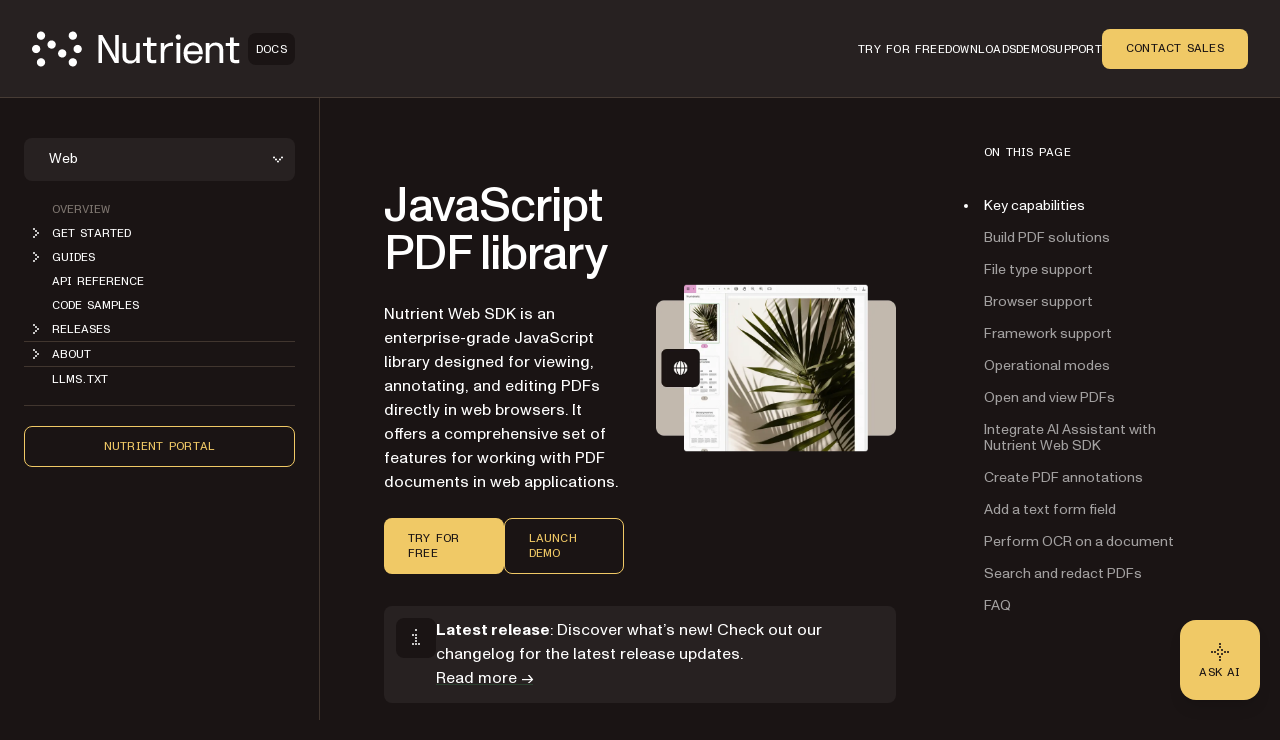

--- FILE ---
content_type: text/html; charset=utf-8
request_url: https://www.nutrient.io/guides/web/
body_size: 75002
content:
<!DOCTYPE html><html lang="en" data-forced-theme="sdk"> <head><meta charset="UTF-8"><meta name="viewport" content="width=device-width"><!-- Favicons --><link rel="icon" type="image/svg+xml" href="/favicon.svg"><link rel="icon" type="image/png" sizes="32x32" href="/favicon-32x32.png"><link rel="icon" type="image/png" sizes="16x16" href="/favicon-16x16.png"><link rel="shortcut icon" href="/favicon.ico"><link rel="apple-touch-icon" sizes="180x180" href="/apple-touch-icon.png"><link rel="manifest" href="/site.webmanifest"><meta name="generator" content="Astro v5.16.11"><title>JavaScript PDF library – Render, edit, and annotate PDFs | Nutrient Web SDK</title><meta name="description" content="Leverage Nutrient Web SDK’s JavaScript PDF library to render, edit, annotate, and fill forms in PDFs. Build seamless web-based PDF solutions with powerful APIs."><!-- Robots meta tag for search engine crawling --><!-- Preload critical fonts --><link rel="preload" href="/assets/nutrient-fonts/ABCMonumentGroteskVariable.woff2" as="font" type="font/woff2" crossorigin="anonymous"><link rel="preload" href="/assets/nutrient-fonts/ABCMonumentGroteskMono-Medium.woff2" as="font" type="font/woff2" crossorigin="anonymous"><!-- Preconnect to external domains --><link rel="preconnect" href="https://www.googletagmanager.com"><link rel="preconnect" href="https://consent.cookiebot.com"><!-- Start VWO Async SmartCode --><link rel="preconnect" href="https://dev.visualwebsiteoptimizer.com"><script type="text/javascript" id="vwoCode">window._vwo_code ||
(function () {
var w=window,
d=document;
var account_id=892495,
version=2.2,
settings_tolerance=2000,
hide_element='body',
hide_element_style = 'opacity:0 !important;filter:alpha(opacity=0) !important;background:none !important';
/* DO NOT EDIT BELOW THIS LINE */
if(f=!1,v=d.querySelector('#vwoCode'),cc={},-1<d.URL.indexOf('__vwo_disable__')||w._vwo_code)return;try{var e=JSON.parse(localStorage.getItem('_vwo_'+account_id+'_config'));cc=e&&'object'==typeof e?e:{}}catch(e){}function r(t){try{return decodeURIComponent(t)}catch(e){return t}}var s=function(){var e={combination:[],combinationChoose:[],split:[],exclude:[],uuid:null,consent:null,optOut:null},t=d.cookie||'';if(!t)return e;for(var n,i,o=/(?:^|;\s*)(?:(_vis_opt_exp_(\d+)_combi=([^;]*))|(_vis_opt_exp_(\d+)_combi_choose=([^;]*))|(_vis_opt_exp_(\d+)_split=([^:;]*))|(_vis_opt_exp_(\d+)_exclude=[^;]*)|(_vis_opt_out=([^;]*))|(_vwo_global_opt_out=[^;]*)|(_vwo_uuid=([^;]*))|(_vwo_consent=([^;]*)))/g;null!==(n=o.exec(t));)try{n[1]?e.combination.push({id:n[2],value:r(n[3])}):n[4]?e.combinationChoose.push({id:n[5],value:r(n[6])}):n[7]?e.split.push({id:n[8],value:r(n[9])}):n[10]?e.exclude.push({id:n[11]}):n[12]?e.optOut=r(n[13]):n[14]?e.optOut=!0:n[15]?e.uuid=r(n[16]):n[17]&&(i=r(n[18]),e.consent=i&&3<=i.length?i.substring(0,3):null)}catch(e){}return e}();function i(){var e=function(){if(w.VWO&&Array.isArray(w.VWO))for(var e=0;e<w.VWO.length;e++){var t=w.VWO[e];if(Array.isArray(t)&&('setVisitorId'===t[0]||'setSessionId'===t[0]))return!0}return!1}(),t='a='+account_id+'&u='+encodeURIComponent(w._vis_opt_url||d.URL)+'&vn='+version+'&ph=1'+('undefined'!=typeof platform?'&p='+platform:'')+'&st='+w.performance.now();e||((n=function(){var e,t=[],n={},i=w.VWO&&w.VWO.appliedCampaigns||{};for(e in i){var o=i[e]&&i[e].v;o&&(t.push(e+'-'+o+'-1'),n[e]=!0)}if(s&&s.combination)for(var r=0;r<s.combination.length;r++){var a=s.combination[r];n[a.id]||t.push(a.id+'-'+a.value)}return t.join('|')}())&&(t+='&c='+n),(n=function(){var e=[],t={};if(s&&s.combinationChoose)for(var n=0;n<s.combinationChoose.length;n++){var i=s.combinationChoose[n];e.push(i.id+'-'+i.value),t[i.id]=!0}if(s&&s.split)for(var o=0;o<s.split.length;o++)t[(i=s.split[o]).id]||e.push(i.id+'-'+i.value);return e.join('|')}())&&(t+='&cc='+n),(n=function(){var e={},t=[];if(w.VWO&&Array.isArray(w.VWO))for(var n=0;n<w.VWO.length;n++){var i=w.VWO[n];if(Array.isArray(i)&&'setVariation'===i[0]&&i[1]&&Array.isArray(i[1]))for(var o=0;o<i[1].length;o++){var r,a=i[1][o];a&&'object'==typeof a&&(r=a.e,a=a.v,r&&a&&(e[r]=a))}}for(r in e)t.push(r+'-'+e[r]);return t.join('|')}())&&(t+='&sv='+n)),s&&s.optOut&&(t+='&o='+s.optOut);var n=function(){var e=[],t={};if(s&&s.exclude)for(var n=0;n<s.exclude.length;n++){var i=s.exclude[n];t[i.id]||(e.push(i.id),t[i.id]=!0)}return e.join('|')}();return n&&(t+='&e='+n),s&&s.uuid&&(t+='&id='+s.uuid),s&&s.consent&&(t+='&consent='+s.consent),w.name&&-1<w.name.indexOf('_vis_preview')&&(t+='&pM=true'),w.VWO&&w.VWO.ed&&(t+='&ed='+w.VWO.ed),t}code={nonce:v&&v.nonce,library_tolerance:function(){return'undefined'!=typeof library_tolerance?library_tolerance:void 0},settings_tolerance:function(){return cc.sT||settings_tolerance},hide_element_style:function(){return'{'+(cc.hES||hide_element_style)+'}'},hide_element:function(){return performance.getEntriesByName('first-contentful-paint')[0]?'':'string'==typeof cc.hE?cc.hE:hide_element},getVersion:function(){return version},finish:function(e){var t;f||(f=!0,(t=d.getElementById('_vis_opt_path_hides'))&&t.parentNode.removeChild(t),e&&((new Image).src='https://dev.visualwebsiteoptimizer.com/ee.gif?a='+account_id+e))},finished:function(){return f},addScript:function(e){var t=d.createElement('script');t.type='text/javascript',e.src?t.src=e.src:t.text=e.text,v&&t.setAttribute('nonce',v.nonce),d.getElementsByTagName('head')[0].appendChild(t)},load:function(e,t){t=t||{};var n=new XMLHttpRequest;n.open('GET',e,!0),n.withCredentials=!t.dSC,n.responseType=t.responseType||'text',n.onload=function(){if(t.onloadCb)return t.onloadCb(n,e);200===n.status?_vwo_code.addScript({text:n.responseText}):_vwo_code.finish('&e=loading_failure:'+e)},n.onerror=function(){if(t.onerrorCb)return t.onerrorCb(e);_vwo_code.finish('&e=loading_failure:'+e)},n.send()},init:function(){var e,t=this.settings_tolerance();w._vwo_settings_timer=setTimeout(function(){_vwo_code.finish()},t);'body'!==this.hide_element()?(n=d.createElement('style'),e=(t=this.hide_element())?t+this.hide_element_style():'',t=d.getElementsByTagName('head')[0],n.setAttribute('id','_vis_opt_path_hides'),v&&n.setAttribute('nonce',v.nonce),n.setAttribute('type','text/css'),n.styleSheet?n.styleSheet.cssText=e:n.appendChild(d.createTextNode(e)),t.appendChild(n)):(n=d.getElementsByTagName('head')[0],(e=d.createElement('div')).style.cssText='z-index: 2147483647 !important;position: fixed !important;left: 0 !important;top: 0 !important;width: 100% !important;height: 100% !important;background: white !important;',e.setAttribute('id','_vis_opt_path_hides'),e.classList.add('_vis_hide_layer'),n.parentNode.insertBefore(e,n.nextSibling));var n='https://dev.visualwebsiteoptimizer.com/j.php?'+i();-1!==w.location.search.indexOf('_vwo_xhr')?this.addScript({src:n}):this.load(n+'&x=true',{l:1})}};w._vwo_code=code;code.init();})();</script><!-- End VWO Async SmartCode --><link rel="dns-prefetch" href="https://pa.nutrient.io"><link rel="dns-prefetch" href="https://pa.nutrient-staging.io"><link rel="dns-prefetch" href="https://gtm.nutrient.io"><!-- Canonical URL --><link rel="canonical" href="https://www.nutrient.io/guides/web/"><!-- Feed Discovery Links --><link rel="alternate" type="application/atom+xml" title="Inside Nutrient (Atom)" href="https://www.nutrient.io/blog/feed.atom"><link rel="alternate" type="application/rss+xml" title="Inside Nutrient (RSS)" href="https://www.nutrient.io/blog/feed.xml"><!-- Alternate Platform Links --><meta name="pspdf-alternate-platform-links" content="[&#34;https://www.nutrient.io/guides/maui/&#34;,&#34;https://www.nutrient.io/guides/flutter/&#34;]"><!-- Open Graph / Facebook --><meta property="og:title" content="JavaScript PDF library – Render, edit, and annotate PDFs | Nutrient Web SDK"><meta property="og:type" content="website"><meta property="og:locale" content="en"><meta property="og:description" content="Leverage Nutrient Web SDK’s JavaScript PDF library to render, edit, annotate, and fill forms in PDFs. Build seamless web-based PDF solutions with powerful APIs."><meta property="og:site_name" content="Nutrient"><meta property="og:url" content="https://www.nutrient.io/guides/web/"><meta property="og:image" content="https://cdn.prod.website-files.com/65fdb7696055f07a05048833/6717c1324bc009b855df63a7_Nutrient.jpg"><!-- Twitter --><meta name="twitter:card" content="summary_large_image"><meta name="twitter:title" content="JavaScript PDF library – Render, edit, and annotate PDFs | Nutrient Web SDK"><meta name="twitter:description" content="Leverage Nutrient Web SDK’s JavaScript PDF library to render, edit, annotate, and fill forms in PDFs. Build seamless web-based PDF solutions with powerful APIs."><meta name="twitter:image" content="https://cdn.prod.website-files.com/65fdb7696055f07a05048833/6717c1324bc009b855df63a7_Nutrient.jpg"><!-- Initialize dataLayer early for Plausible and other scripts --><script>
      window.dataLayer = window.dataLayer || [];
    </script><script>
      // Handle theme synchronization
      const html = document.documentElement;
      const forcedTheme = html.getAttribute("data-forced-theme");
      const currentTheme = html.getAttribute("data-theme");

      if (forcedTheme) {
        // If forced theme exists, sync it to data-theme
        html.setAttribute("data-theme", forcedTheme);
      } else if (!currentTheme) {
        // If no theme is set at all, default to company
        html.setAttribute("data-theme", "company");
      }
      // If data-theme is already set (from server), leave it as is
    </script><!-- Plausible Analytics - conditionally loaded based on team cookie --><script>(function(){const plausibleDomain = "nutrient.io";
const plausibleScript = "https://pa.nutrient.io/js/script.js";

      (function () {
        function hasTeamCookie() {
          return document.cookie.split(";").some(function (c) {
            return c.trim().startsWith("nutrient_team=true");
          });
        }
        if (hasTeamCookie()) {
          console.log("[Plausible] External script not loaded for team member");
          return;
        }
        const s = document.createElement("script");
        s.defer = true;
        s.setAttribute("data-domain", plausibleDomain);
        s.src = plausibleScript;
        document.head.appendChild(s);
      })();
    })();</script><script>
// Skip tracking if team member cookie is set
function hasTeamCookie() {
  return document.cookie.split(';').some(function(c) {
    return c.trim().startsWith('nutrient_team=true');
  });
}
if (hasTeamCookie()) {
  console.log('[Plausible] Tracking disabled for team member');
} else {

window.plausible =
  window.plausible ||
  function (...args) {
    (window.plausible.q = window.plausible.q || []).push(args);
  };

document.addEventListener("DOMContentLoaded", function () {
  // Configuration for click tracking
  // Each entry maps a selector to an event configuration
  const clickTrackers = [
    // Copy buttons tracking
    {
      selector: "div.copy",
      eventName: "Copy Code",
      gtmEvent: "click_copy",
      idAttribute: "copy-click"
    },
    // CTA Buttons
    {
      selector: "#main-nav-contact-sales-cta",
      eventName: "Click Contact Sales CTA",
      gtmEvent: "click_contact_sales_cta",
      idAttribute: "main-nav-contact-sales-cta"
    },
    {
      selector: "#main-nav-trial-cta",
      eventName: "Click Trial CTA",
      gtmEvent: "click_trial_cta",
      idAttribute: "main-nav-trial-cta"
    },
    {
      selector: "#main-nav-downloads-cta",
      eventName: "Click Downloads CTA",
      gtmEvent: "click_downloads_cta",
      idAttribute: "main-nav-downloads-cta"
    },
    {
      selector: "#copy-page-cta",
      eventName: "Click Copy Page CTA",
      gtmEvent: "click_copy_page_cta",
      idAttribute: "copy-page-cta"
    },
    {
      selector: "#view-markdown-cta",
      eventName: "Click View Markdown CTA",
      gtmEvent: "click_view_markdown_cta",
      idAttribute: "view-markdown-cta"
    },
    // AI Chat CTAs
    {
      selector: "#open-chatgpt-cta",
      eventName: "Click Open with ChatGPT CTA",
      gtmEvent: "click_open_chatgpt_cta",
      idAttribute: "open-chatgpt-cta"
    },
    {
      selector: "#open-claude-cta",
      eventName: "Click Open with Claude CTA",
      gtmEvent: "click_open_claude_cta",
      idAttribute: "open-claude-cta"
    },
    {
      selector: "#open-grok-cta",
      eventName: "Click Open with Grok CTA",
      gtmEvent: "click_open_grok_cta",
      idAttribute: "open-grok-cta"
    }
  ];

  // Generic function to attach click tracking to an element
  function attachClickTracking(element, config) {
    // Avoid adding multiple listeners
    if (element.hasAttribute("data-plausible-tracked")) return;

    element.setAttribute("data-plausible-tracked", "true");

    // Set ID if provided in config
    if (config.idAttribute && !element.id) {
      element.setAttribute("id", config.idAttribute);
    }

    element.addEventListener("click", function () {
      const elementId = element.id || config.idAttribute || "unknown";

      // Track with Plausible
      if (window.plausible) {
        window.plausible(config.eventName, {
          props: {
            location: window.location.pathname,
            referrer: document.referrer,
            element_id: elementId
          },
        });
      }

      // Send to GTM reliably via dataLayer
      if (window.dataLayer) {
        window.dataLayer.push({
          event: config.gtmEvent,
          click_id: elementId,
          location: window.location.pathname,
          referrer: document.referrer
        });
      }
    });
  }

  // Function to process existing and new elements
  function processElements() {
    clickTrackers.forEach(function(config) {
      const elements = document.querySelectorAll(config.selector);
      elements.forEach(function(element) {
        attachClickTracking(element, config);
      });
    });
  }

  // Use MutationObserver to handle dynamically added elements
  const observer = new MutationObserver(function (mutations) {
    mutations.forEach(function (mutation) {
      mutation.addedNodes.forEach(function (node) {
        if (node.nodeType === 1) {
          // Element node - check all configured selectors
          clickTrackers.forEach(function(config) {
            // Check if the node itself matches
            if (node.matches && node.matches(config.selector)) {
              attachClickTracking(node, config);
            }
            // Check for matching elements within the added node
            if (node.querySelectorAll) {
              const matchingElements = node.querySelectorAll(config.selector);
              matchingElements.forEach(function(element) {
                attachClickTracking(element, config);
              });
            }
          });
        }
      });
    });
  });

  // Track existing elements
  processElements();

  // Start observing for new elements
  observer.observe(document.body, {
    childList: true,
    subtree: true,
  });
});
} // end hasTeamCookie else block
</script><!-- SoftwareSourceCode Schema for code samples --><!-- Schema script that will be populated after DOM is ready --><script id="code-samples-schema" type="application/ld+json"></script> <script>(function(){const platformSlug = "web";
const platformMap = {"web":"Web","document-authoring":"Document Authoring","ios":"iOS","android":"Android","mac-catalyst":"Mac Catalyst","document-engine":"Document Engine","dws-processor":"DWS Processor","dws-viewer":"DWS Viewer","ai-assistant":"AI Assistant","ai-document-processing":"AI Document Processing","dotnet":".NET","java":"Java","nodejs":"Node.js","visionos":"VR and Spatial","document-converter":"Document Converter","document-editor":"Document Editor","document-searchability":"Document Searchability","document-automation-server":"Document Automation Server","workflow-automation":"Workflow Automation","react-native":"React Native","flutter":"Flutter","electron":"Electron","maui":"MAUI","dotnet-for-ios":".NET for iOS","dotnet-for-android":".NET for Android","cordova":"Cordova","ionic":"Ionic","processor":"Processor","server":"Web Server-Backed","uwp":"UWP","xamarin-ios":"Xamarin.iOS","xamarin-android":"Xamarin.Android","salesforce":"Salesforce","sharepoint":"SharePoint","teams":"Microsoft Teams","onedrive":"OneDrive"};
const currentUrl = "/guides/web/";

  // Generate schema once DOM is ready
  function generateCodeSamplesSchema() {
    // Get runtime platform from URL path
    const runtimePlatform = platformMap[platformSlug] || null;

    // Find all code blocks
    const preElements = document.querySelectorAll("pre[data-language]");
    if (preElements.length === 0) return;

    const codeSamples = [];

    preElements.forEach((preElement) => {
      const language = preElement.getAttribute("data-language") || "text";
      const codeElement = preElement.querySelector("code");
      if (!codeElement) return;

      // Check if this code block is inside a selector component
      // Traverse up to find parent with data-selector-content attribute
      let selectorPlatform = null;
      let selectorKeyForFallback = null;
      let currentParent = preElement.parentElement;
      while (currentParent && currentParent !== document.body) {
        const selectorKey = currentParent.getAttribute("data-selector-content");
        if (selectorKey) {
          selectorKeyForFallback = selectorKey;
          // Extract platform from selector key
          // Selector keys can be: "web-vanilla-js", "mobile-ios", "server-document-engine", etc.
          // Try to find the longest matching platform slug from the key
          // This handles multi-part platform slugs like "document-engine", "react-native", etc.

          const keyParts = selectorKey.split("-");

          // Try matching platform slugs of different lengths (from longest to shortest)
          // e.g., for "server-document-engine", try "document-engine" before "document"
          for (let len = keyParts.length; len > 0; len--) {
            for (let start = 0; start <= keyParts.length - len; start++) {
              const candidate = keyParts.slice(start, start + len).join("-");
              if (platformMap[candidate]) {
                selectorPlatform = platformMap[candidate];
                break;
              }
            }
            if (selectorPlatform) break;
          }
          break;
        }
        currentParent = currentParent.parentElement;
      }

      // Determine the effective runtime platform
      // Priority: 1) Mapped platform from selector, 2) URL path platform, 3) Selector key as fallback
      let effectiveRuntimePlatform = selectorPlatform || runtimePlatform;

      // If no platform found but we have a selector key, use a formatted version of the key
      // This handles cases like "xamarin", "windows", "api" that aren't in the platform map
      if (!effectiveRuntimePlatform && selectorKeyForFallback) {
        // Extract the most relevant part (usually the first or second segment)
        const keyParts = selectorKeyForFallback.split("-");
        // Skip common category prefixes like "mobile", "server", "desktop", "cloud", "api"
        const categoryPrefixes = [
          "mobile",
          "server",
          "desktop",
          "cloud",
          "api",
        ];
        let relevantPart = keyParts[0];

        if (categoryPrefixes.includes(keyParts[0]) && keyParts.length > 1) {
          relevantPart = keyParts[1];
        }

        // Capitalize first letter for consistency
        effectiveRuntimePlatform =
          relevantPart.charAt(0).toUpperCase() + relevantPart.slice(1);
      }

      // Extract code text, excluding line numbers
      let codeText = "";

      // Check if this is Expressive Code with line numbers
      const lines = codeElement.querySelectorAll(".ec-line");
      if (lines.length > 0) {
        // Expressive Code structure - extract text from each line, excluding line numbers
        const codeLines = [];
        lines.forEach((line) => {
          // Get the content div which contains the actual code (not line numbers)
          const content = line.querySelector(".code");
          if (content) {
            const lineText = content.textContent || "";
            // Only add non-empty lines to preserve actual blank lines in code
            codeLines.push(lineText);
          } else {
            // Fallback: get all text but try to remove line number spans
            const lineNumber = line.querySelector(".line");
            if (lineNumber) {
              // Clone the line and remove the line number element
              const clone = line.cloneNode(true);
              const clonedLineNumber = clone.querySelector(".line");
              if (clonedLineNumber) {
                clonedLineNumber.remove();
              }
              codeLines.push(clone.textContent || "");
            } else {
              codeLines.push(line.textContent || "");
            }
          }
        });
        // Join lines and clean up excessive blank lines (more than 1 consecutive)
        codeText = codeLines.join("\n").replace(/\n{3,}/g, "\n\n");
      } else {
        // Standard code block without line numbers
        codeText = codeElement.textContent || "";
      }

      if (codeText.length === 0 || codeText.length > 5000) return;

      // Find nearest heading before this code block
      let context = "";
      let currentElement = preElement.previousElementSibling;

      for (let i = 0; i < 5 && currentElement; i++) {
        if (currentElement instanceof HTMLElement) {
          const tagName = currentElement.tagName.toLowerCase();
          if (["h1", "h2", "h3", "h4", "h5", "h6"].includes(tagName)) {
            context = currentElement.textContent || "";
            break;
          }
        }
        currentElement = currentElement.previousElementSibling;
      }

      // Create name and description
      let name = "";
      if (context) {
        name = context.trim();
        if (name.length > 100) {
          name = name.substring(0, 97) + "...";
        }
      } else {
        const nameParts = ["Code example"];
        if (effectiveRuntimePlatform) {
          nameParts.push("for", effectiveRuntimePlatform);
        }
        nameParts.push("in", language);
        name = nameParts.join(" ");
      }

      // Build schema object
      const sampleSchema = {
        "@type": "SoftwareSourceCode",
        name: name,
        description: name,
        programmingLanguage: language,
        codeSampleType: "inline",
        text: codeText.trim(),
        isPartOf: {
          "@type": "WebPage",
          "@id": window.location.origin + currentUrl,
        },
      };

      if (effectiveRuntimePlatform) {
        sampleSchema.runtimePlatform = effectiveRuntimePlatform;
      }

      codeSamples.push(sampleSchema);
    });

    // Update schema if we found code samples
    if (codeSamples.length > 0) {
      const schemaScript = document.getElementById("code-samples-schema");
      if (schemaScript) {
        const schema = {
          "@context": "https://schema.org",
          "@graph": codeSamples,
        };
        // Stringify and escape HTML-sensitive characters to prevent breaking the script tag
        let jsonString = JSON.stringify(schema, null, 2);
        // Escape angle brackets to prevent script tag issues in code samples
        const ltChar = String.fromCharCode(60); // '<'
        const gtChar = String.fromCharCode(62); // '>'
        const escapedLt = "\\u003c";
        const escapedGt = "\\u003e";
        jsonString = jsonString
          .split(ltChar)
          .join(escapedLt)
          .split(gtChar)
          .join(escapedGt);
        schemaScript.textContent = jsonString;
      }
    }
  }

  // Run immediately if DOM is already loaded (production SSG)
  if (document.readyState === "loading") {
    // Still loading, wait for DOMContentLoaded
    document.addEventListener("DOMContentLoaded", generateCodeSamplesSchema);
  } else {
    // DOM already loaded (common in dev mode or if script is deferred)
    generateCodeSamplesSchema();
  }

  // Also run on Astro page navigation for SPA-like transitions
  document.addEventListener("astro:page-load", generateCodeSamplesSchema);
})();</script><link rel="stylesheet" href="/_astro/_slug_.BxovJkiG.css">
<style>.sidebar{padding:1rem}@media(min-width:992px){.sidebar{padding:2.5rem 1.5rem}}.sidebar .nutrient-dropdown{background-color:#efebe7;background-color:var(--bg-neutral-default-secondary)}.sidebar .sidebar-content{display:none;flex-direction:column;gap:1rem}@media(min-width:992px){.sidebar .sidebar-content{display:flex}.sidebar .sidebar-mobile-content{display:none}}.sidebar .sidebar-mobile-content .nutrient-dropdown{margin:0;background-color:transparent;padding-left:.75rem}.sidebar .sidebar-item{display:flex;min-height:1.5rem;align-items:center;font-size:.75rem;line-height:1rem}body[data-is-header-expanded=true] .left-aside{top:calc(var(--header-height) - var(--top-nav-bar-height))}@media(min-width:992px){body[data-is-header-expanded=true] .left-aside{top:calc(var(--header-height) + var(--top-nav-bar-height))}}body[data-is-header-expanded=false] .left-aside{top:calc(var(--header-height) - var(--top-nav-bar-height) + 1rem)}@media(min-width:992px){body[data-is-header-expanded=false] .left-aside{top:calc(var(--header-height))}}.left-aside{position:sticky;display:flex;align-items:flex-start;border-right-width:1px;border-color:#c2b8ae;background-color:#e2dbda;background-color:var(--bg-neutral-default-primary);border-color:var(--border-neutral-default-primary);z-index:30;transform-origin:top;transition:transform .3s ease-out}@media(min-width:992px){.left-aside{width:var(--left-aside-width);top:calc(var(--header-height) + var(--top-nav-bar-height))}}.left-aside .sidebar-container{display:flex;width:100%;flex-shrink:0}@media(min-width:992px){.left-aside .sidebar-container{position:fixed;overflow:auto}}.left-aside .sidebar-container{max-height:calc(100vh - var(--top-nav-bar-height) - var(--header-height) - var(--toc-container-height));transform:none;transition:transform .3s ease-in-out}@media(min-width:992px){.left-aside .sidebar-container{position:sticky;height:auto;top:calc(var(--header-height) - var(--top-nav-bar-height));max-height:calc(100vh - var(--top-nav-bar-height) - var(--header-height))}}.left-aside .sidebar-container #toggle-sidebar{width:100%}@media(min-width:768px){.left-aside .sidebar-container #toggle-sidebar{display:block}}.left-aside .sidebar-container.sidebar-active{position:fixed;z-index:30;display:block;height:100%;width:100%;overflow-y:auto;background-color:#e2dbda;background-color:var(--bg-neutral-default-primary)}@media(min-width:992px){.left-aside .sidebar-container.sidebar-active{position:sticky;padding:0}}.left-aside .sidebar-container.sidebar-active #toggle-sidebar{display:flex;flex-direction:column}.sidebar-link{margin-left:1.75rem;display:block;font-size:.875rem;line-height:1.25rem;color:#1a1414;text-decoration-line:none;color:var(--text-neutral-primary)}.sidebar-link:hover{color:#1a1414;text-decoration-line:none;color:var(--text-neutral-secondary)}.sidebar-link.active{color:#1a1414;opacity:.6;color:var(--text-neutral-secondary)}.sidebar-link.active:hover,.sidebar-link.active:focus{opacity:1}.sidebar-link:hover,.sidebar-link:focus{opacity:.6}.sidebar-link.is-top-level{font-family:var(--font-semi-mono),ui-monospace,monospace;font-size:.75rem;line-height:1rem;text-transform:uppercase}.sidebar-folder{padding:0}.sidebar-folder .folder-header{display:flex;cursor:pointer;align-items:center;color:#1a1414;color:var(--text-neutral-primary)}.sidebar-folder .folder-header.active{color:#1a1414;color:var(--text-neutral-secondary)}.sidebar-folder .folder-header .folder-icon{margin-right:.25rem;display:inline-block}.sidebar-folder .folder-header .folder-icon .folder-chevron{height:1.5rem;width:1.5rem;color:#1a1414;color:var(--text-neutral-primary)}.sidebar-folder .folder-header .folder-icon .folder-chevron.rotate-icon{transition:transform;transform:rotate(90deg)}.sidebar-folder .folder-header .folder-name.is-top-level{font-family:var(--font-semi-mono),ui-monospace,monospace;font-size:.75rem;line-height:1rem;text-transform:uppercase}.sidebar-folder .folder-header:has(.is-top-level)+.folder-content>ul{margin-top:.5rem}.sidebar-folder .folder-content{margin-top:.25rem;display:flex;flex-direction:column;gap:1.25rem}.sidebar-folder .folder-content.folder-hidden{display:none}.sidebar-folder .folder-content ul{display:flex;flex-direction:column;gap:.75rem;padding-left:1.25rem}.sidebar-folder .folder-content ul li{display:flex;min-height:1.5rem;align-items:center}.sidebar-folder .folder-content ul li:before{display:none}
</style>
<link rel="stylesheet" href="/_astro/_slug_.Cuqiydc9.css">
<style>.right-aside #sidebar-hamburger-menu{z-index:30;margin-left:.5rem;display:flex}@media(min-width:992px){.right-aside #sidebar-hamburger-menu{display:none}}.right-aside .toc-container{position:relative;top:0;z-index:20;margin-left:0;padding-top:1.75rem;padding-bottom:.75rem;transition:transform .3s ease-in-out}.right-aside .toc-container.resize-delay{transition:none!important}@media(min-width:1280px){.right-aside .toc-container{position:sticky;z-index:20;order:2;margin-left:4rem;width:100%;overflow:auto;padding-top:2.5rem;padding-bottom:2.5rem;transform:none;top:calc(var(--header-height));max-height:calc(100vh - var(--header-height))}}.right-aside .toc-container .toc-dropdown{position:relative;z-index:20;display:flex;align-items:center;justify-content:flex-end;padding:.5rem 1rem}@media(min-width:992px){.right-aside .toc-container .toc-dropdown{justify-content:space-between}}@media(min-width:1280px){.right-aside .toc-container .toc-dropdown{display:none}}.right-aside .toc-container .toc-dropdown #current-toc-header-section{overflow:hidden;text-overflow:ellipsis;white-space:nowrap;font-size:.875rem;line-height:1.25rem}.right-aside .toc-container .toc-dropdown .toc-dropdown-btn{display:flex;width:-moz-fit-content;width:fit-content;cursor:pointer;align-items:center;gap:.75rem;border-radius:.5rem;border-width:1px;border-color:#c2b8ae;background-color:#e2dbda;padding:.25rem .25rem .25rem 1rem;font-size:.875rem;line-height:1.25rem;font-weight:400;background-color:var(--bg-neutral-default-primary);border-color:var(--border-neutral-default-primary)}@media(min-width:992px){.right-aside .toc-container .toc-dropdown .toc-dropdown-btn{order:-1}}.right-aside .toc-container .toc-dropdown .toc-dropdown-btn:hover,.right-aside .toc-container .toc-dropdown .toc-dropdown-btn:focus{border-color:#2b402f;border-color:var(--border-accent-default)}.right-aside .toc-container .toc-dropdown .toc-dropdown-btn .toc-chevron{height:1rem;width:1rem;transition:transform .3s ease-in-out;transform:rotate(90deg)}.right-aside .toc-container .toc-dropdown .toc-dropdown-btn .toc-chevron.rotate-icon{transform:rotate(-90deg)}.right-aside .toc-container .toc-content-wrapper{position:sticky;z-index:20;display:none}@media(min-width:1280px){.right-aside .toc-container .toc-content-wrapper{display:block}}.right-aside .toc-container .toc-content-wrapper.show-toc{display:block}.toc-content{position:absolute;width:100%;border-width:1px;border-color:#c2b8ae;background-color:#e2dbda;padding:.5rem;background-color:var(--bg-neutral-default-primary);border-color:var(--border-neutral-default-primary)}@media(min-width:1280px){.toc-content{position:relative;border-width:0px;background-color:transparent;padding-left:1rem;padding-right:1rem}}.toc-content .toc-heading{display:none}@media(min-width:1280px){.toc-content .toc-heading{margin:0;margin-left:.5rem;display:block;font-family:var(--font-semi-mono),ui-monospace,monospace;font-weight:400;text-transform:uppercase;line-height:1;letter-spacing:.24px;font-size:.75rem}}.toc-content ul{margin:0;list-style-type:none;padding:0}@media(min-width:1280px){.toc-content ul{margin-top:2rem;margin-left:.5rem;padding:0}}.toc-content ul li{position:relative;padding-top:0;padding-bottom:0}.toc-content ul li:before{display:none}@media(min-width:1280px){.toc-content ul li{padding-top:0;padding-bottom:0}}.toc-content ul li:not(:first-child):before{position:absolute;top:0;left:0;right:0;height:1px;border-top-width:1px;border-color:#c2b8ae;background-color:#e2dbda;background-color:var(--bg-neutral-default-primary);border-color:var(--border-neutral-default-primary);content:""}@media(min-width:1280px){.toc-content ul li:not(:first-child):before{content:none}}.toc-content ul li.toc-current-section .toc-item{color:#1a1414;opacity:1;color:var(--text-neutral-primary)}.toc-content ul li.toc-current-section .toc-item:hover,.toc-content ul li.toc-current-section .toc-item:focus{opacity:.6}@media(min-width:1280px){.toc-content ul li.toc-current-section:after{position:absolute;left:-1.25rem;top:50%;display:block;height:.25rem;width:.25rem;--tw-translate-y: -50%;transform:translate(var(--tw-translate-x),var(--tw-translate-y)) rotate(var(--tw-rotate)) skew(var(--tw-skew-x)) skewY(var(--tw-skew-y)) scaleX(var(--tw-scale-x)) scaleY(var(--tw-scale-y));border-radius:9999px;background-color:#1a1414;background-color:var(--bg-neutral-alternate-primary);content:""}}.toc-content ul li .toc-item{margin:0;display:flex;padding-top:.5rem;padding-bottom:.5rem;padding-right:.5rem;line-height:1.2;color:#1a1414;text-decoration-line:none;opacity:.6;font-size:.75rem}@media(min-width:992px){.toc-content ul li .toc-item{font-size:.875rem}}.toc-content ul li .toc-item{color:var(--text-neutral-primary);word-break:break-word}@media(min-width:1280px){.toc-content ul li .toc-item{display:flex;align-items:center;overflow:hidden;text-overflow:ellipsis}}.toc-content ul li .toc-item:hover,.toc-content ul li .toc-item:focus{color:#1a1414;opacity:1;color:var(--text-neutral-primary)}@media(min-width:1280px){.toc-content ul li:hover:after{--tw-border-opacity: 0;background-color:#1a1414;background-color:var(--bg-neutral-alternate-primary)}}.content-main h2:target,.content-main h3:target,.content-main h4:target{scroll-margin-top:calc(var(--header-height) + var(--toc-container-height) + 3rem)}@media(min-width:1280px){.content-main h2:target,.content-main h3:target,.content-main h4:target{scroll-margin-top:calc(var(--header-height) + 3rem)}}.toc-container-mobile{margin-bottom:2.5rem;display:flex;flex-direction:column}@media(min-width:1280px){.toc-container-mobile{display:none}}.toc-container-mobile .toc-mobile-trigger{display:flex;width:100%;cursor:pointer;align-items:center;justify-content:space-between;border-bottom-width:1px;border-color:#c2b8ae;background-color:transparent;padding-left:0;padding-right:0;padding-top:.5rem;padding-bottom:.5rem;text-align:left;border-color:var(--border-neutral-default-primary)}.toc-container-mobile .toc-mobile-trigger .toc-icon{height:1.5rem;width:1.5rem;color:var(--icon-neutral-primary)}.toc-container-mobile .toc-mobile-trigger .toc-label{margin-left:.5rem;flex:1 1 0%;font-family:var(--font-semi-mono),ui-monospace,monospace;font-size:.75rem;line-height:130%;font-weight:400;text-transform:uppercase;letter-spacing:.24px;color:#1a1414;color:var(--text-neutral-primary)}.toc-container-mobile .toc-mobile-trigger .toc-chevron{height:1.5rem;width:1.5rem;color:var(--icon-accent-default);transition:transform .3s ease-in-out;transform:rotate(90deg)}.toc-container-mobile .toc-mobile-trigger .toc-chevron.rotate-icon{transform:rotate(-90deg)}.toc-container-mobile .toc-content-wrapper{display:none;transition:all .3s ease-in-out}.toc-container-mobile .toc-content-wrapper.show-toc{display:block}.toc-container-mobile .toc-content-wrapper .toc-content{position:relative;border-width:0px;background-color:transparent;padding-left:0;padding-right:0;padding-top:1.5rem;padding-bottom:0}.toc-container-mobile .toc-content-wrapper .toc-content .toc-heading{display:none}.toc-container-mobile .toc-content-wrapper .toc-content ul{margin-top:0;gap:0px}.toc-container-mobile .toc-content-wrapper .toc-content ul li{display:block;padding-top:.5rem;padding-bottom:.5rem;font-family:var(--font-sans),system-ui,sans-serif;font-size:.75rem;line-height:1rem;font-weight:400;opacity:.6}.toc-container-mobile .toc-content-wrapper .toc-content ul li a{padding-top:0;padding-bottom:0}.llms-select{position:relative;margin-top:1.25rem;white-space:nowrap}.llms-select .btn-success{outline:2px solid transparent;outline-offset:2px;box-shadow:0 0 0 2px #6eb479 inset,0 0 0 3px #e2dbda inset}.llms-select .btn-success:hover{box-shadow:0 0 0 2px #6eb479 inset,0 0 0 3px #e2dbda inset}.llms-select .btn-error{outline:2px solid transparent;outline-offset:2px;box-shadow:0 0 0 2px #f25f45 inset,0 0 0 3px #e2dbda inset}.llms-select .btn-error:hover{box-shadow:0 0 0 2px #f25f45 inset,0 0 0 3px #e2dbda inset}.llms-select .group-btn{display:flex;align-items:center;justify-content:space-between}.llms-select .group-btn .btn{flex-wrap:nowrap;white-space:nowrap}.llms-select .group-btn .btn:first-child{border-top-right-radius:0;border-bottom-right-radius:0}.llms-select .group-btn .btn:last-child{margin-left:-1px;border-top-left-radius:0;border-bottom-left-radius:0}.llms-select .group-btn .btn *:not(:first-child):not(:last-child){border-radius:0}.llms-select .group-btn .btn:hover,.llms-select .group-btn .btn:focus,.llms-select .group-btn .btn:focus-visible{z-index:10}.llms-select .group-btn .btn.arrow-btn{padding-left:.25rem;padding-right:.25rem;padding-top:0;padding-bottom:0}.llms-select .copy-page-btn{padding-top:0;padding-bottom:0}.llms-select .copy-page-btn .copy-icon{display:none}.llms-select .copy-page-btn .default-icon{display:inline-block}.llms-select .copy-page-btn[data-icon-state=success] .default-icon{display:none}.llms-select .copy-page-btn[data-icon-state=success] .success-icon{display:inline-block}.llms-select .copy-page-btn[data-icon-state=error] .default-icon{display:none}.llms-select .copy-page-btn[data-icon-state=error] .error-icon{display:inline-block}.article-header .llms-select{margin-top:0;margin-bottom:2rem}@media(min-width:992px){.article-header .llms-select{margin-top:2rem;margin-bottom:0}}.article-header .llms-select .group-btn{justify-content:flex-start}.markdown-actions-dropdown{position:absolute;left:0;z-index:50;margin-top:.5rem;min-width:280px;border-radius:.5rem;border-width:1px;border-color:#897e70;background-color:#e2dbda;--tw-shadow: 0 10px 15px -3px rgb(0 0 0 / .1), 0 4px 6px -4px rgb(0 0 0 / .1);--tw-shadow-colored: 0 10px 15px -3px var(--tw-shadow-color), 0 4px 6px -4px var(--tw-shadow-color);box-shadow:var(--tw-ring-offset-shadow, 0 0 #0000),var(--tw-ring-shadow, 0 0 #0000),var(--tw-shadow);background-color:var(--bg-neutral-default-primary);border-color:var(--border-neutral-default-secondary)}@media(min-width:1440px){.markdown-actions-dropdown{left:auto;right:0}}.markdown-actions-dropdown.hidden{display:none}.markdown-actions-option{display:block;width:100%;cursor:pointer;padding:.75rem 1.5rem;text-align:left;font-size:.875rem;line-height:1.25rem;font-weight:500;color:#1a1414;text-decoration-line:none;transition-property:color,background-color,border-color,text-decoration-color,fill,stroke;transition-timing-function:cubic-bezier(.4,0,.2,1);transition-duration:.15s;color:var(--text-neutral-primary)}.markdown-actions-option:hover{background-color:#efebe7;text-decoration-line:none;background-color:var(--bg-neutral-default-secondary)}.markdown-actions-option:focus{background-color:#efebe7;outline:2px solid transparent;outline-offset:2px;background-color:var(--bg-neutral-default-secondary)}.markdown-actions-option:first-child{border-top-left-radius:.5rem;border-top-right-radius:.5rem}.markdown-actions-option:last-child{border-bottom-right-radius:.5rem;border-bottom-left-radius:.5rem}.markdown-actions-option .option-text{display:flex;flex-direction:column;gap:.25rem}.markdown-actions-option .option-description{display:block;font-size:.75rem;line-height:1rem;font-weight:400;color:#1a1414;color:var(--text-neutral-secondary)}
.breadcrumbs{margin:0}.breadcrumbs ol{margin:0;display:flex;list-style-type:none;flex-direction:row;flex-wrap:wrap;align-items:center;gap:0px;padding:0}.breadcrumbs li{position:relative;display:flex;align-items:center;font-family:var(--font-semi-mono),ui-monospace,monospace;font-size:.75rem;line-height:1rem;text-transform:uppercase;letter-spacing:.24px;text-decoration-line:none}.breadcrumbs li:before{display:none}.breadcrumbs li:not(:last-child):after{display:none}.breadcrumbs li a{position:relative;font-family:var(--font-semi-mono),ui-monospace,monospace;font-size:.75rem;line-height:1rem;text-transform:uppercase;letter-spacing:.24px;color:#1a1414;text-decoration-line:none;color:var(--text-neutral-primary)}.breadcrumbs li a:hover{color:#1a1414;color:var(--text-neutral-secondary)}.breadcrumbs a{text-decoration-line:none;transition-property:color,background-color,border-color,text-decoration-color,fill,stroke;transition-timing-function:cubic-bezier(.4,0,.2,1);transition-duration:.2s}.breadcrumbs a:hover{text-decoration-line:none}.breadcrumbs [aria-current=page]{background-color:transparent;font-weight:500;color:#68594b;color:var(--text-neutral-tertiary)}.breadcrumb-icon{margin-left:.5rem;height:1.5rem;width:1.5rem}
.feedback-section{margin-top:0;margin-bottom:0;width:100%}.feedback-content{display:flex;flex-direction:column;gap:2rem;padding-top:24px;padding-bottom:48px}.feedback-content h3{font-size:1.75rem;line-height:1.15;margin-bottom:32px;margin-top:0}.feedback-content h3.form-heading{margin-bottom:24px}.feedback-content .thank-you-message h2{font-size:2rem}.feedback-initial>:not([hidden])~:not([hidden]){--tw-space-y-reverse: 0;margin-top:calc(1rem * calc(1 - var(--tw-space-y-reverse)));margin-bottom:calc(1rem * var(--tw-space-y-reverse))}.feedback-buttons{display:flex;gap:.75rem}.feedback-btn-content{display:flex;align-items:center;gap:.5rem;transition-property:opacity;transition-timing-function:cubic-bezier(.4,0,.2,1);transition-duration:.2s}.feedback-btn-loading{position:absolute;inset:0;display:flex;align-items:center;justify-content:center;opacity:0;transition-property:opacity;transition-timing-function:cubic-bezier(.4,0,.2,1);transition-duration:.2s}.feedback-form{max-width:24rem}.feedback-form>:not([hidden])~:not([hidden]){--tw-space-y-reverse: 0;margin-top:calc(1rem * calc(1 - var(--tw-space-y-reverse)));margin-bottom:calc(1rem * var(--tw-space-y-reverse))}.character-counter{margin-top:-.5rem;margin-bottom:.5rem;text-align:right;font-size:.875rem;line-height:1.25rem;color:#1a1414;color:var(--text-neutral-secondary)}.character-counter.warning{--tw-text-opacity: 1;color:rgb(202 138 4 / var(--tw-text-opacity, 1))}.character-counter.error{--tw-text-opacity: 1;color:rgb(220 38 38 / var(--tw-text-opacity, 1))}.feedback-company{position:absolute;left:-9999px;height:1px;width:1px}.feedback-form-buttons{display:flex;justify-content:flex-end;gap:.75rem}.feedback-thanks{margin-top:1rem}.feedback-error>:not([hidden])~:not([hidden]){--tw-space-y-reverse: 0;margin-top:calc(.75rem * calc(1 - var(--tw-space-y-reverse)));margin-bottom:calc(.75rem * var(--tw-space-y-reverse))}.feedback-error-buttons{display:flex;gap:.75rem}.questions-contact-us{width:100%}.questions-contact-us p{margin:0;padding-top:1.5rem;padding-bottom:1.5rem;font-size:1rem;line-height:1.5rem}.questions-contact-us p a{color:#1a1414;color:var(--text-neutral-primary);text-decoration-line:underline;text-decoration-color:#1a1414}.questions-contact-us p a:hover{color:#1a1414;color:var(--text-neutral-secondary);text-decoration-line:underline;text-decoration-color:#1a1414}
.label{display:inline-flex;height:-moz-fit-content;height:fit-content;min-height:32px;width:-moz-fit-content;width:fit-content;max-width:-moz-max-content;max-width:max-content;flex-direction:column;align-items:center;justify-content:center;border-radius:.5rem;padding-top:0;padding-bottom:0;padding-left:.5rem;padding-right:.5rem;text-decoration-line:none}.label:hover{text-decoration-line:none}.label span,.label span p{display:inline-flex;align-items:center;justify-content:center;gap:.5rem;font-family:var(--font-semi-mono),ui-monospace,monospace;font-size:.75rem;line-height:normal;font-weight:400;text-transform:uppercase;letter-spacing:.24px}.label.label-neutral-bg-primary,.label.label-neutral-bg-primary p{background-color:#e2dbda;color:#1a1414;color:var(--text-neutral-primary);background-color:var(--bg-neutral-default-primary)}.label.label-neutral-bg-tertiary,.label.label-neutral-bg-tertiary p{background-color:#c2b8ae;color:#1a1414;color:var(--text-neutral-primary);background-color:var(--bg-neutral-default-tertiary)}.label.label-accent-bg-alternate,.label.label-accent-bg-alternate p{background-color:#6eb479;color:#1a1414;color:var(--text-on-accent-on-alternate);background-color:var(--bg-accent-alternate)}.label.label-accent,.label.label-accent p{background-color:#2b402f;color:#fff;color:var(--text-on-accent-on-default);background-color:var(--bg-accent-default)}.label.label-ghost,.label.label-ghost p{color:#1a1414;color:var(--text-neutral-primary)}.label.label-neutral,.label.label-neutral p{background-color:#c2b8ae;color:#1a1414;color:var(--text-neutral-primary);background-color:var(--bg-neutral-default-tertiary)}.label.label-pink,.label.label-pink p{background-color:#de9ccb;color:#1a1414;color:var(--text-static-dark-strong);background-color:var(--bg-state-neutral)}.label.label-green,.label.label-green p{background-color:#6eb479;color:#1a1414;color:var(--text-static-dark-strong);background-color:var(--bg-state-success)}.label.label-yellow,.label.label-yellow p{background-color:#f0c966;color:#1a1414;color:var(--text-static-dark-strong);background-color:var(--bg-state-warning)}.label.label-black,.label.label-black p{background-color:#1a1414;color:#fff;color:var(--text-neutral-alternate);background-color:var(--bg-neutral-alternate-primary)}.label.label-brown,.label.label-brown p{background-color:#68594b;color:#fff;color:var(--text-neutral-alternate);background-color:var(--bg-static-dark-subtle)}.label.label-red,.label.label-red p{background-color:#f25f45;color:#1a1414;color:var(--text-static-dark-strong);background-color:var(--bg-state-error)}.label.label-white,.label.label-white p{background-color:#c2b8ae;color:#1a1414;color:var(--text-neutral-primary);background-color:var(--bg-neutral-default-tertiary)}.label .icon{display:flex;height:1.5rem;width:1.5rem;align-items:center;justify-content:center}.label .image{height:1.5rem;width:1.5rem;overflow:hidden;border-radius:9999px}.label .image div{height:100%;width:100%;background-size:cover}a.label{position:relative;overflow:hidden}a.label:after{position:absolute;top:0;left:0;height:100%;width:100%;background-color:transparent;transition-property:all;transition-timing-function:cubic-bezier(.4,0,.2,1);transition-duration:.3s;--tw-content: "";content:var(--tw-content)}a.label:hover:after{background-color:#1a141433;background-color:var(--bg-overlay-dark-secondary)}
.nutrient-input-wrapper{display:flex;width:100%;flex-direction:column;align-items:flex-start}.nutrient-input-wrapper:has(textarea){position:relative}.nutrient-input-wrapper:has(textarea) .nutrient-input-helper-container{position:relative}.nutrient-input-wrapper:has(textarea) .nutrient-input-helper-container:before{pointer-events:none;position:absolute;top:-.75rem;right:.5rem;height:.25rem;width:.25rem;border-radius:9999px;background-color:#1a1414;--tw-content: "";content:var(--tw-content);background-color:var(--bg-neutral-alternate-primary)}.nutrient-input-label{padding-bottom:.5rem;font-family:var(--font-semi-mono),ui-monospace,monospace;font-size:.75rem;line-height:1rem;text-transform:uppercase;letter-spacing:.24px;color:#1a1414;color:var(--text-neutral-primary)}.nutrient-input{min-height:2.5rem;width:100%;border-radius:.5rem;border-width:0px;background-color:#efebe7;padding:.75rem 1.5rem;font-family:var(--font-sans),system-ui,sans-serif;font-size:.875rem;line-height:1.25rem;line-height:1.2;color:#1a1414;outline-offset:-1px;color:var(--text-neutral-primary);background-color:var(--bg-neutral-default-secondary)}.nutrient-input::-moz-placeholder{color:#68594b;color:var(--text-neutral-tertiary)}.nutrient-input::placeholder{color:#68594b;color:var(--text-neutral-tertiary)}.nutrient-input:hover{outline:1px solid var(--border-neutral-default-primary)}.nutrient-input:focus{outline-offset:-2px;outline:2px solid var(--border-state-focused)}.secondary .nutrient-input{background-color:#e2dbda;background-color:var(--bg-neutral-default-primary)}.nutrient-input-error,.nutrient-input-error:hover{border-color:#f25f45;border-color:var(--border-state-error)}.nutrient-input-error:focus{border-color:#f25f45;--tw-ring-color: hsla(9, 87%, 61%, 1);border-color:var(--border-state-error);--tw-ring-color: var(--ring-accent-red)}.nutrient-input-disabled{cursor:not-allowed;opacity:.5}.nutrient-input-disabled:hover{border-color:transparent}.nutrient-input-disabled.nutrient-input-error:hover{border-color:#f25f45;border-color:var(--border-state-error)}.nutrient-input-helper-container{width:100%}.nutrient-input-helper-text{font-family:var(--font-semi-mono),ui-monospace,monospace;font-size:.75rem;line-height:1rem;text-transform:uppercase;line-height:1.3;letter-spacing:.24px;color:#1a1414;color:var(--text-neutral-primary)}.nutrient-input-error-text{font-family:var(--font-semi-mono),ui-monospace,monospace;font-size:.75rem;line-height:1rem;text-transform:uppercase;line-height:1.3;letter-spacing:.24px;color:#672d23;color:var(--text-state-error)}.nutrient-input-helper-text,.nutrient-input-error-text{margin-top:.5rem}
.nutrient-dropdown{position:relative;display:flex;height:42.8px;width:100%;cursor:pointer;align-items:center;border-radius:.5rem;border-width:1px;border-color:transparent;background-color:#efebe7;padding-left:1.5rem;padding-right:3rem;font-family:var(--font-sans),system-ui,sans-serif;font-size:.875rem;line-height:1.25rem;line-height:1.2;color:#1a1414;color:var(--text-neutral-primary);background-color:var(--bg-neutral-default-secondary)}.nutrient-dropdown:hover{border-color:#c2b8ae;border-color:var(--border-neutral-default-primary)}.secondary .nutrient-dropdown{background-color:#e2dbda;background-color:var(--bg-neutral-default-primary)}.nutrient-dropdown select{position:absolute;inset:0;height:100%;width:100%;cursor:pointer;-webkit-appearance:none;-moz-appearance:none;appearance:none;border-radius:.25rem;background-color:transparent;font-family:var(--font-sans),system-ui,sans-serif;font-size:.875rem;line-height:1.25rem;opacity:0;outline:2px solid transparent;outline-offset:2px}.nutrient-dropdown select:focus{outline:2px solid transparent;outline-offset:2px}.nutrient-dropdown:focus-within{outline-offset:-2px;outline:2px solid var(--border-state-focused)}.nutrient-dropdown .selected-text{pointer-events:none;overflow:hidden;text-overflow:ellipsis;white-space:nowrap;font-family:var(--font-sans),system-ui,sans-serif;font-size:.875rem;line-height:1.25rem;color:#1a1414;color:var(--text-neutral-primary)}.nutrient-dropdown .dropdown-icon{pointer-events:none;position:absolute;top:0;bottom:0;right:.25rem;display:flex;height:100%;align-items:center;color:#1a1414;color:var(--text-neutral-primary)}.nutrient-dropdown.white-bg .selected-text,.nutrient-dropdown.white-bg .dropdown-icon{color:#1a1414;color:var(--text-neutral-primary)}.nutrient-dropdown-error,.nutrient-dropdown-error:hover{border-color:#f25f45;border-color:var(--border-state-error)}.nutrient-dropdown-error:focus{border-color:#f25f45;--tw-ring-color: hsla(9, 87%, 61%, 1);border-color:var(--border-state-error);--tw-ring-color: var(--ring-accent-red) }.nutrient-dropdown-disabled{cursor:not-allowed;opacity:.5}.nutrient-dropdown-disabled:hover{border-color:transparent}.nutrient-dropdown-disabled.nutrient-dropdown-error:hover{border-color:#f25f45;border-color:var(--border-state-error)}.nutrient-dropdown.is-secondary{background-color:#efebe7;background-color:var(--bg-neutral-default-secondary)}.nutrient-dropdown.is-inactive{pointer-events:none;opacity:.5}
.separator{display:flex;width:100%;flex-shrink:0;flex-direction:column;align-items:center;justify-content:center;gap:.5rem}.separator.separator-primary{border-color:#c2b8ae;border-color:var(--border-neutral-default-primary)}.separator.separator-secondary{border-color:#897e70;border-color:var(--border-neutral-default-secondary)}.separator.separator-with-text{flex-direction:row;align-items:center;gap:1rem}.separator.separator-with-text hr{flex:1 1 0%;border-color:inherit}.separator-text{font-family:var(--font-semi-mono),ui-monospace,monospace;font-weight:400;text-transform:uppercase;line-height:100%;letter-spacing:.24px;color:#1a1414;font-size:.75rem;color:var(--text-neutral-primary)}.separator-vertical{height:1px;width:100%;background-color:#c2b8ae;background-color:var(--bg-neutral-default-tertiary)}@media(min-width:992px){.separator-vertical{height:100%;width:1px}}
nutrient-tabs{margin:0;display:flex;flex-direction:column}nutrient-tabs.tabs-left>.tablist-wrapper{justify-content:flex-start}nutrient-tabs.tabs-center>.tablist-wrapper{justify-content:center}nutrient-tabs.tabs-right>.tablist-wrapper{justify-content:flex-end}nutrient-tabs .tablist-wrapper{display:none}@media(min-width:478px){nutrient-tabs .tablist-wrapper{display:flex}}nutrient-tabs .tablist-wrapper ul{flex-direction:row;flex-wrap:wrap;border-bottom-width:2px;border-color:#897e70;border-color:var(--border-neutral-default-secondary)}nutrient-tabs .tablist-wrapper ul li{margin:0;padding:0}nutrient-tabs .tablist-wrapper ul li:before{display:none}nutrient-tabs [role=tablist]{margin:0;display:flex;list-style-type:none;border-bottom-width:2px;border-color:#2b402f;padding:0;border-color:var(--border-accent-default)}nutrient-tabs .tab{margin-bottom:-.25rem;font-family:var(--font-semi-mono),ui-monospace,monospace;text-transform:uppercase;font-size:.75rem}nutrient-tabs .tab>[role=tab]{display:flex;align-items:center;gap:.5rem;border-bottom-width:2px;border-color:transparent;padding:.5rem 1rem;letter-spacing:.24px;text-decoration-line:none;transition:color .2s,border-color .2s,opacity .2s}nutrient-tabs .tablist-wrapper~:global([role=tabpanel]){margin-top:1rem}nutrient-tabs .mobile-dropdown{position:relative;margin-bottom:1rem}nutrient-tabs .mobile-dropdown .mobile-dropdown-trigger{display:flex;width:100%;align-items:center;justify-content:space-between;gap:.25rem;border-radius:.5rem;border-width:1px;border-color:#897e70;padding:.75rem 1rem .75rem 1.5rem;text-align:left;border-color:var(--border-neutral-default-secondary);transition:all .2s}nutrient-tabs .mobile-dropdown .mobile-dropdown-trigger.dropdown-open .chevron-icon{--tw-rotate: 180deg;transform:translate(var(--tw-translate-x),var(--tw-translate-y)) rotate(var(--tw-rotate)) skew(var(--tw-skew-x)) skewY(var(--tw-skew-y)) scaleX(var(--tw-scale-x)) scaleY(var(--tw-scale-y))}nutrient-tabs .mobile-dropdown .mobile-dropdown-trigger .mobile-dropdown-label{display:flex;align-items:center;font-family:var(--font-semi-mono),ui-monospace,monospace;font-size:.75rem}nutrient-tabs .mobile-dropdown .mobile-dropdown-trigger .chevron-icon{transition-property:transform;transition-timing-function:cubic-bezier(.4,0,.2,1);transition-duration:.2s}nutrient-tabs .mobile-dropdown .mobile-dropdown-menu{position:absolute;top:100%;left:0;right:0;z-index:10;margin-top:.25rem;border-radius:.5rem;border-width:1px;border-color:#897e70;background-color:#e2dbda;padding:.25rem;font-family:var(--font-semi-mono),ui-monospace,monospace;--tw-shadow: 0 10px 15px -3px rgb(0 0 0 / .1), 0 4px 6px -4px rgb(0 0 0 / .1);--tw-shadow-colored: 0 10px 15px -3px var(--tw-shadow-color), 0 4px 6px -4px var(--tw-shadow-color);box-shadow:var(--tw-ring-offset-shadow, 0 0 #0000),var(--tw-ring-shadow, 0 0 #0000),var(--tw-shadow);font-size:.75rem;background-color:var(--bg-neutral-default-primary);border-color:var(--border-neutral-default-secondary)}nutrient-tabs .mobile-dropdown .mobile-dropdown-menu .mobile-dropdown-item{display:flex;width:100%;align-items:center;border-radius:.5rem;padding:.75rem 1rem;text-align:left;transition:all .2s}nutrient-tabs.underline-accent>.tablist-wrapper ul{border-bottom-width:0px}nutrient-tabs.underline-accent>.tablist-wrapper .tab [role=tab]{border-radius:.5rem;border-width:2px;border-color:transparent;color:#68594b;--tw-shadow: 0 0 #0000;--tw-shadow-colored: 0 0 #0000;box-shadow:var(--tw-ring-offset-shadow, 0 0 #0000),var(--tw-ring-shadow, 0 0 #0000),var(--tw-shadow);outline:2px solid transparent;outline-offset:2px;color:var(--text-neutral-tertiary)}nutrient-tabs.underline-accent>.tablist-wrapper .tab [role=tab]:hover{color:#1a1414;color:var(--text-neutral-primary)}nutrient-tabs.underline-accent>.tablist-wrapper .tab [role=tab]:focus-visible{display:flex;align-items:center;justify-content:center;border-radius:.5rem;border-width:2px;outline:2px solid transparent;outline-offset:2px;box-shadow:0 0 0 2px var(--border-state-focused, #DE9DCC) inset}nutrient-tabs.underline-accent>.tablist-wrapper .tab [role=tab][aria-selected=true]{position:relative;color:#1a1414;--tw-shadow: 0 0 #0000;--tw-shadow-colored: 0 0 #0000;box-shadow:var(--tw-ring-offset-shadow, 0 0 #0000),var(--tw-ring-shadow, 0 0 #0000),var(--tw-shadow);color:var(--text-neutral-primary)}nutrient-tabs.underline-accent>.tablist-wrapper .tab [role=tab][aria-selected=true]:after{position:absolute;bottom:-3px;left:-.125rem;right:-.125rem;display:block;height:.125rem;align-self:stretch;border-radius:9999px;background-color:#2b402f;background-color:var(--bg-accent-default);content:""}nutrient-tabs.underline-accent .mobile-dropdown .mobile-dropdown-trigger{color:#1a1414;color:var(--text-neutral-primary)}nutrient-tabs.underline-accent .mobile-dropdown .mobile-dropdown-trigger .mobile-dropdown-label{color:#1a1414;color:var(--text-neutral-primary)}nutrient-tabs.underline-accent .mobile-dropdown .mobile-dropdown-menu .mobile-dropdown-item{color:#68594b;color:var(--text-neutral-tertiary)}nutrient-tabs.underline-accent .mobile-dropdown .mobile-dropdown-menu .mobile-dropdown-item:hover,nutrient-tabs.underline-accent .mobile-dropdown .mobile-dropdown-menu .mobile-dropdown-item:focus-visible{color:#1a1414;color:var(--text-neutral-primary)}nutrient-tabs.underline-accent .mobile-dropdown .mobile-dropdown-menu .mobile-dropdown-item[aria-selected=true]{color:#1a1414;color:var(--text-neutral-primary)}nutrient-tabs.button-accent>.tablist-wrapper ul{display:inline-flex;align-items:center;justify-content:center;gap:.25rem;border-radius:.75rem;border-width:1px;padding:.25rem}nutrient-tabs.button-accent>.tablist-wrapper .tab [role=tab]{border-radius:.5rem;border-bottom-width:0px;color:#1a1414;color:var(--text-neutral-primary)}nutrient-tabs.button-accent>.tablist-wrapper .tab [role=tab]:hover{opacity:.6}nutrient-tabs.button-accent>.tablist-wrapper .tab [role=tab]:focus{opacity:1}nutrient-tabs.button-accent>.tablist-wrapper .tab [role=tab]{border:2px solid transparent}nutrient-tabs.button-accent>.tablist-wrapper .tab [role=tab]:focus-visible{display:flex;align-items:center;justify-content:center;border-radius:.5rem;border-width:2px;background-color:#2b402f;color:#fff;outline:2px solid transparent;outline-offset:2px;color:var(--text-on-accent-on-default);background-color:var(--bg-accent-default);box-shadow:0 0 0 2px var(--border-state-focused, #DE9DCC) inset}nutrient-tabs.button-accent>.tablist-wrapper .tab [role=tab][aria-selected=true]{--tw-shadow: 0 0 #0000;--tw-shadow-colored: 0 0 #0000;box-shadow:var(--tw-ring-offset-shadow, 0 0 #0000),var(--tw-ring-shadow, 0 0 #0000),var(--tw-shadow)}nutrient-tabs.button-accent>.tablist-wrapper .tab [role=tab][aria-selected=true]{display:flex;min-height:2.5rem;align-items:center;justify-content:center;border-radius:.5rem;background-color:#2b402f;color:#fff;color:var(--text-on-accent-on-default);background-color:var(--bg-accent-default)}nutrient-tabs.button-accent>.tablist-wrapper .tab [role=tab][aria-selected=true]:hover{opacity:1}nutrient-tabs.button-accent .mobile-dropdown .mobile-dropdown-trigger{background-color:#2b402f;color:#fff;color:var(--text-on-accent-on-default);background-color:var(--bg-accent-default)}nutrient-tabs.button-accent .mobile-dropdown .mobile-dropdown-trigger .mobile-dropdown-label{color:#fff;color:var(--text-on-accent-on-default)}nutrient-tabs.button-accent .mobile-dropdown .mobile-dropdown-menu .mobile-dropdown-item{color:#1a1414;color:var(--text-neutral-primary)}nutrient-tabs.button-accent .mobile-dropdown .mobile-dropdown-menu .mobile-dropdown-item:hover,nutrient-tabs.button-accent .mobile-dropdown .mobile-dropdown-menu .mobile-dropdown-item:focus-visible{opacity:.6}nutrient-tabs.button-accent .mobile-dropdown .mobile-dropdown-menu .mobile-dropdown-item[aria-selected=true]{background-color:#2b402f;color:#fff;opacity:1;color:var(--text-on-accent-on-default);background-color:var(--bg-accent-default)}nutrient-tabs.button-light>.tablist-wrapper ul{display:inline-flex;align-items:center;justify-content:center;gap:.25rem;border-radius:.75rem;border-width:1px;padding:.25rem}nutrient-tabs.button-light>.tablist-wrapper .tab [role=tab]{border-radius:.5rem;border-bottom-width:0px;color:#fff;color:var(--text-static-light-strong)}nutrient-tabs.button-light>.tablist-wrapper .tab [role=tab]:hover{opacity:.6}nutrient-tabs.button-light>.tablist-wrapper .tab [role=tab]:focus{opacity:1}nutrient-tabs.button-light>.tablist-wrapper .tab [role=tab]{border:2px solid transparent}nutrient-tabs.button-light>.tablist-wrapper .tab [role=tab]:focus-visible{display:flex;align-items:center;justify-content:center;border-radius:.5rem;border-width:2px;background-color:#fff;color:#1a1414;outline:2px solid transparent;outline-offset:2px;color:var(--text-static-dark-strong);background-color:var(--bg-static-light-strong);box-shadow:0 0 0 2px var(--border-state-focused, #DE9DCC) inset}nutrient-tabs.button-light>.tablist-wrapper .tab [role=tab][aria-selected=true]{--tw-shadow: 0 0 #0000;--tw-shadow-colored: 0 0 #0000;box-shadow:var(--tw-ring-offset-shadow, 0 0 #0000),var(--tw-ring-shadow, 0 0 #0000),var(--tw-shadow)}nutrient-tabs.button-light>.tablist-wrapper .tab [role=tab][aria-selected=true]{display:flex;min-height:2.5rem;align-items:center;justify-content:center;border-radius:.5rem;background-color:#fff;color:#1a1414;color:var(--text-static-dark-strong);background-color:var(--bg-static-light-strong)}nutrient-tabs.button-light>.tablist-wrapper .tab [role=tab][aria-selected=true]:hover{opacity:1}nutrient-tabs.button-light .mobile-dropdown .mobile-dropdown-trigger{background-color:#fff;color:#1a1414;color:var(--text-static-dark-strong);background-color:var(--bg-static-light-strong)}nutrient-tabs.button-light .mobile-dropdown .mobile-dropdown-trigger .mobile-dropdown-label{color:#1a1414;color:var(--text-static-dark-strong)}nutrient-tabs.button-light .mobile-dropdown .mobile-dropdown-menu .mobile-dropdown-item{color:#fff;color:var(--text-static-light-strong)}nutrient-tabs.button-light .mobile-dropdown .mobile-dropdown-menu .mobile-dropdown-item:hover,nutrient-tabs.button-light .mobile-dropdown .mobile-dropdown-menu .mobile-dropdown-item:focus,nutrient-tabs.button-light .mobile-dropdown .mobile-dropdown-menu .mobile-dropdown-item:focus-visible{opacity:.6}nutrient-tabs.button-light .mobile-dropdown .mobile-dropdown-menu .mobile-dropdown-item[aria-selected=true]{background-color:#fff;color:#1a1414;opacity:1;color:var(--text-static-dark-strong);background-color:var(--bg-static-light-strong)}nutrient-tabs.underline-light>.tablist-wrapper ul{border-bottom-width:0px}nutrient-tabs.underline-light>.tablist-wrapper .tab [role=tab]{border-radius:.5rem;border-width:2px;border-color:transparent;color:#fff;--tw-shadow: 0 0 #0000;--tw-shadow-colored: 0 0 #0000;box-shadow:var(--tw-ring-offset-shadow, 0 0 #0000),var(--tw-ring-shadow, 0 0 #0000),var(--tw-shadow);outline:2px solid transparent;outline-offset:2px;color:var(--text-static-light-strong)}nutrient-tabs.underline-light>.tablist-wrapper .tab [role=tab]:hover{opacity:.6}nutrient-tabs.underline-light>.tablist-wrapper .tab [role=tab]:focus{opacity:1}nutrient-tabs.underline-light>.tablist-wrapper .tab [role=tab]:focus-visible{display:flex;align-items:center;justify-content:center;border-radius:.5rem;border-width:2px;outline:2px solid transparent;outline-offset:2px;box-shadow:0 0 0 2px var(--border-state-focused, #DE9DCC) inset}nutrient-tabs.underline-light>.tablist-wrapper .tab [role=tab][aria-selected=true]{position:relative;color:#fff;--tw-shadow: 0 0 #0000;--tw-shadow-colored: 0 0 #0000;box-shadow:var(--tw-ring-offset-shadow, 0 0 #0000),var(--tw-ring-shadow, 0 0 #0000),var(--tw-shadow);color:var(--text-static-light-strong)}nutrient-tabs.underline-light>.tablist-wrapper .tab [role=tab][aria-selected=true]:hover{opacity:1}nutrient-tabs.underline-light>.tablist-wrapper .tab [role=tab][aria-selected=true]:after{position:absolute;bottom:-3px;left:-.125rem;right:-.125rem;display:block;height:.125rem;align-self:stretch;border-radius:9999px;background-color:#c2b8ae;background-color:var(--bg-static-light-subtle);content:""}nutrient-tabs.underline-light .mobile-dropdown .mobile-dropdown-trigger{color:#fff;color:var(--text-static-light-strong)}nutrient-tabs.underline-light .mobile-dropdown .mobile-dropdown-trigger .mobile-dropdown-label{color:#fff;color:var(--text-static-light-strong)}nutrient-tabs.underline-light .mobile-dropdown .mobile-dropdown-menu .mobile-dropdown-item{color:#fff;color:var(--text-static-light-strong)}nutrient-tabs.underline-light .mobile-dropdown .mobile-dropdown-menu .mobile-dropdown-item:hover,nutrient-tabs.underline-light .mobile-dropdown .mobile-dropdown-menu .mobile-dropdown-item:focus,nutrient-tabs.underline-light .mobile-dropdown .mobile-dropdown-menu .mobile-dropdown-item:focus-visible{opacity:.6}nutrient-tabs.underline-light .mobile-dropdown .mobile-dropdown-menu .mobile-dropdown-item[aria-selected=true]{background-color:#c2b8ae;color:#fff;opacity:1;color:var(--text-static-light-strong);background-color:var(--bg-static-light-subtle)}nutrient-tabs.tabs-try{border-radius:1.5rem;border-width:1px;border-color:#c2b8ae;border-color:var(--border-neutral-default-primary)}nutrient-tabs.tabs-try .tablist-wrapper{margin:0;border-radius:0;border-bottom-width:1px;border-color:#c2b8ae;padding:1.5rem;border-color:var(--border-neutral-default-primary)}nutrient-tabs.tabs-try .tablist-wrapper ul{border-radius:0;border-style:none;padding:0}nutrient-tabs.tabs-try [role=tabpanel]{padding:1.5rem}nutrient-tabs.tabs-try.low-code-try-tabs .mobile-dropdown{margin-bottom:0;border-top-left-radius:1.5rem;border-top-right-radius:1.5rem;background-color:#c2b8ae;background-color:var(--bg-neutral-default-tertiary)}nutrient-tabs.tabs-try.low-code-try-tabs [role=tabpanel]{border-bottom-right-radius:1.5rem;border-bottom-left-radius:1.5rem;background-color:#c2b8ae;padding:0;background-color:var(--bg-neutral-default-tertiary)}nutrient-tabs.tabs-try.low-code-try-tabs [role=tabpanel] .feature-card:hover{background-color:#e2dbda;background-color:var(--bg-neutral-default-primary)}nutrient-tabs.tabs-try.low-code-try-tabs [role=tabpanel] .feature-card.active{background-color:#6eb479;background-color:var(--bg-accent-alternate)}nutrient-tabs.tabs-try.low-code-try-tabs .low-code-try-nested-tabs .tablist-wrapper{margin-bottom:0!important;padding-bottom:0!important}nutrient-tabs.tabs-try.low-code-try-tabs .low-code-try-nested-tabs [role=tabpanel]:has(.feature-card.active) .container{padding-bottom:1.5rem}
.spacer{display:flex;width:100%;flex-shrink:0;align-items:center;justify-content:center}
.resize-dot{resize:vertical;padding-top:1rem;padding-bottom:1rem}.resize-dot::-webkit-resizer{display:none}
.tag{display:inline-flex;width:-moz-fit-content;width:fit-content;flex-direction:row;align-items:center;border-radius:9999px;background-color:#1a1414;padding:.25rem .75rem;text-align:center;font-family:var(--font-semi-mono),ui-monospace,monospace;font-size:.75rem;line-height:1rem;font-weight:400;text-transform:uppercase;line-height:130%;letter-spacing:.24px;color:#fff;outline:2px solid transparent;outline-offset:2px;color:var(--text-neutral-alternate);background-color:var(--bg-neutral-alternate-primary)}.tag:hover{text-decoration-line:none!important}.tag:focus-visible{outline:2px solid transparent;outline-offset:2px;box-shadow:0 0 0 2px var(--border-state-focused, #DE9DCC) inset}.tag p{font-size:.75rem;line-height:1rem;color:#fff;color:var(--text-neutral-alternate)}.tag.tag-neutral{background-color:#68594b;color:#1a1414;color:var(--text-on-accent-on-alternate);background-color:var(--bg-neutral-alternate-secondary)}.tag.tag-filter{position:relative;cursor:pointer}.tag.tag-filter.active{display:flex;align-items:center;justify-content:center;gap:.125rem;border-radius:9999px;background-color:#2b402f;background-color:var(--bg-accent-default);padding:0 12px 0 4px;text-align:center;font-family:var(--font-semi-mono),ui-monospace,monospace;font-size:.75rem;line-height:1rem;font-weight:400;text-transform:uppercase;line-height:130%;letter-spacing:.24px;color:#fff;color:var(--text-on-accent-on-default)}.tag.tag-filter.active:before{content:"";display:inline-block;height:1.5rem;width:1.5rem;-webkit-mask-image:url("data:image/svg+xml,%3csvg%20xmlns='http://www.w3.org/2000/svg'%20width='24'%20height='24'%20fill='currentColor'%20viewBox='0%200%2024%2024'%3e%3cpath%20fill='currentColor'%20d='M18%207a1%201%200%201%200%200%202%201%201%200%200%200%200-2Zm-2%202a1%201%200%201%200%200%202%201%201%200%200%200%200-2Zm-3%203a1%201%200%201%201%202%200%201%201%200%200%201-2%200Zm-1%201a1%201%200%201%200%200%202%201%201%200%200%200%200-2Zm-3%203a1%201%200%201%201%202%200%201%201%200%200%201-2%200Zm-1-3a1%201%200%201%200%200%202%201%201%200%200%200%200-2Zm-3-1a1%201%200%201%201%202%200%201%201%200%200%201-2%200Z'/%3e%3c/svg%3e");mask-image:url("data:image/svg+xml,%3csvg%20xmlns='http://www.w3.org/2000/svg'%20width='24'%20height='24'%20fill='currentColor'%20viewBox='0%200%2024%2024'%3e%3cpath%20fill='currentColor'%20d='M18%207a1%201%200%201%200%200%202%201%201%200%200%200%200-2Zm-2%202a1%201%200%201%200%200%202%201%201%200%200%200%200-2Zm-3%203a1%201%200%201%201%202%200%201%201%200%200%201-2%200Zm-1%201a1%201%200%201%200%200%202%201%201%200%200%200%200-2Zm-3%203a1%201%200%201%201%202%200%201%201%200%200%201-2%200Zm-1-3a1%201%200%201%200%200%202%201%201%200%200%200%200-2Zm-3-1a1%201%200%201%201%202%200%201%201%200%200%201-2%200Z'/%3e%3c/svg%3e");-webkit-mask-size:contain;mask-size:contain;-webkit-mask-repeat:no-repeat;mask-repeat:no-repeat;-webkit-mask-position:center;mask-position:center;background-color:currentColor}.tag.tag-filter.tag-neutral:hover{background-color:#1a1414;color:#1a1414;color:var(--text-on-accent-on-alternate);background-color:var(--bg-neutral-alternate-primary)}.tag.tag-bullet,.tag.tag-bullet p{gap:.5rem;background-color:transparent;padding-left:0;padding-right:0;color:#1a1414;color:var(--text-neutral-primary)}.tag.tag-bullet:hover,.tag.tag-bullet p:hover{color:#1a1414;color:var(--text-neutral-primary)}.tag.tag-bullet:before,.tag.tag-bullet p:before{display:inline-block;height:.25rem;width:.25rem;border-radius:9999px;--tw-content: "";content:var(--tw-content)}.tag.tag-bullet.tag-accent:before,.tag.tag-bullet p.tag-accent:before{color:var(--icon-accent-default)}.tag.tag-text{background-color:transparent;padding-left:0;padding-right:0;color:#1a1414;color:var(--text-neutral-primary)}.tag.tag-text.tag-neutral,.tag.tag-text.tag-nautral p{color:#1a1414;color:var(--text-neutral-primary)}a.tag{color:#fff;color:var(--text-on-accent-on-default)}a.tag:hover{background-color:#68594b;text-decoration-line:none!important;background-color:var(--bg-neutral-alternate-secondary)}a.tag.tag-neutral:hover{background-color:#1a1414;color:#1a1414;color:var(--text-on-accent-on-alternate);background-color:var(--bg-neutral-alternate-primary)}
.link-button{display:flex;width:100%;align-items:center;justify-content:space-between;padding-left:.125rem;padding-right:.125rem;color:#1a1414;text-decoration-line:none;transition-property:opacity;transition-duration:.2s;transition-timing-function:cubic-bezier(.4,0,.2,1);color:var(--text-neutral-primary)}.link-button:hover{text-decoration-line:none;opacity:.6}.link-button:focus-visible{border-radius:.75rem;opacity:1;outline:2px solid transparent;outline-offset:2px;box-shadow:0 0 0 2px var(--border-state-focused, #DE9DCC) inset}.link-button.link-button-primary{padding-top:1rem;padding-bottom:1rem;font-family:var(--font-sans),system-ui,sans-serif;font-size:.875rem}@media(min-width:992px){.link-button.link-button-primary{font-size:1rem}}.link-button.link-button-secondary{padding-top:.5rem;padding-bottom:.5rem;font-family:var(--font-semi-mono),ui-monospace,monospace;text-transform:uppercase;letter-spacing:.24px;font-size:.75rem}.link-button .link-button-content{display:flex;align-items:center;gap:.75rem}.link-button .link-button-text{white-space:nowrap}.link-button-list{display:flex;width:100%;flex-direction:column}
svg[data-astro-cid-3i7l2dmc]{color:var(--icon-color)}
.modal-container{position:fixed;inset:0;z-index:100;display:flex;align-items:center;justify-content:center;background-color:rgb(0 0 0 / var(--tw-bg-opacity, 1));--tw-bg-opacity: .5;padding:1rem;transition-property:opacity;transition-timing-function:cubic-bezier(.4,0,.2,1);transition-duration:.3s}.modal-container.modal-open{opacity:1}.modal-container.modal-closed{pointer-events:none;opacity:0}.modal-container .modal-content{position:relative;transform:translate(var(--tw-translate-x),var(--tw-translate-y)) rotate(var(--tw-rotate)) skew(var(--tw-skew-x)) skewY(var(--tw-skew-y)) scaleX(var(--tw-scale-x)) scaleY(var(--tw-scale-y));overflow:hidden;border-radius:.5rem;--tw-bg-opacity: 1;background-color:rgb(255 255 255 / var(--tw-bg-opacity, 1));--tw-shadow: 0 20px 25px -5px rgb(0 0 0 / .1), 0 8px 10px -6px rgb(0 0 0 / .1);--tw-shadow-colored: 0 20px 25px -5px var(--tw-shadow-color), 0 8px 10px -6px var(--tw-shadow-color);box-shadow:var(--tw-ring-offset-shadow, 0 0 #0000),var(--tw-ring-shadow, 0 0 #0000),var(--tw-shadow);transition-property:transform;transition-timing-function:cubic-bezier(.4,0,.2,1);transition-duration:.3s}.modal-container .modal-content.modal-content-open{--tw-scale-x: 1;--tw-scale-y: 1;transform:translate(var(--tw-translate-x),var(--tw-translate-y)) rotate(var(--tw-rotate)) skew(var(--tw-skew-x)) skewY(var(--tw-skew-y)) scaleX(var(--tw-scale-x)) scaleY(var(--tw-scale-y))}.modal-container .modal-content.modal-content-closed{--tw-scale-x: .95;--tw-scale-y: .95;transform:translate(var(--tw-translate-x),var(--tw-translate-y)) rotate(var(--tw-rotate)) skew(var(--tw-skew-x)) skewY(var(--tw-skew-y)) scaleX(var(--tw-scale-x)) scaleY(var(--tw-scale-y))}.modal-container .modal-content .iframe-container{position:relative;height:100%;width:100%;padding-bottom:0!important}.modal-container .modal-content .iframe-container iframe{position:absolute;top:0;left:0;height:100%;width:100%;border-radius:.5rem;border-style:none}.modal-container .modal-content .modal-slot{height:100%;width:100%}.modal-container .modal-close-button{position:absolute;top:1rem;right:1rem;z-index:10;border-radius:9999px;--tw-bg-opacity: 1;background-color:rgb(255 255 255 / var(--tw-bg-opacity, 1));padding:.5rem;--tw-text-opacity: 1;color:rgb(107 114 128 / var(--tw-text-opacity, 1));--tw-shadow: 0 4px 6px -1px rgb(0 0 0 / .1), 0 2px 4px -2px rgb(0 0 0 / .1);--tw-shadow-colored: 0 4px 6px -1px var(--tw-shadow-color), 0 2px 4px -2px var(--tw-shadow-color);box-shadow:var(--tw-ring-offset-shadow, 0 0 #0000),var(--tw-ring-shadow, 0 0 #0000),var(--tw-shadow);transition-property:color,background-color,border-color,text-decoration-color,fill,stroke;transition-timing-function:cubic-bezier(.4,0,.2,1);transition-duration:.15s}.modal-container .modal-close-button:hover{--tw-text-opacity: 1;color:rgb(55 65 81 / var(--tw-text-opacity, 1))}.modal-container .modal-close-button .modal-close-icon{height:1.5rem;width:1.5rem}
.illustrated-toolbar{color:var(--icon-bg-neutral-default-tertiary)}.illustrated-page-primary{color:var(--icon-bg-neutral-default-primary)}.illustrated-page-secondary{color:var(--icon-bg-neutral-default-secondary)}.illustrated-page-tertiary{color:var(--icon-bg-neutral-default-tertiary)}.illustrated-dots{color:var(--icon-neutral-primary)}
.iframe-container{position:relative;max-width:100%;overflow:hidden}.iframe-container iframe{position:absolute;top:0;left:0;height:100%;width:100%;border-style:none}
.pictogram-shape{color:var(--icon-static-accent-light)}.pictogram-shape-pink{color:var(--icon-static-pink)}.pictogram-shape-yellow{color:var(--icon-static-yellow)}.pictogram-shape-red{color:var(--icon-static-red)}.pictogram-shape-green{color:var(--icon-static-green)}.pictogram-dots{color:var(--icon-neutral-primary)}
</style><script type="module" src="/_astro/page.DGRhADao.js"></script><style>.accordion{display:flex;width:100%;flex-direction:column;align-items:flex-start}.accordion-item{display:flex;flex-direction:column;align-items:flex-start;align-self:stretch;overflow:hidden;border-bottom-width:1px;border-color:#c2b8ae;transition-property:all;transition-timing-function:cubic-bezier(.4,0,.2,1);transition-duration:.15s;border-color:var(--border-neutral-default-primary)}.accordion-item:first-child{border-top-width:1px;border-color:#c2b8ae;border-color:var(--border-neutral-default-primary)}.accordion-item[data-open=true] .accordion-content{margin-bottom:1rem;display:flex;flex-direction:column}.accordion-item[data-open=true] svg.nav-arrow path{transition:transform .2s cubic-bezier(.4,0,.2,1)}.accordion-item[data-open=true] svg.nav-arrow path:nth-child(1),.accordion-item[data-open=true] svg.nav-arrow path:nth-child(2){transition-delay:.05s;transform:translateY(4px)}.accordion-item[data-open=true] svg.nav-arrow path:nth-child(3),.accordion-item[data-open=true] svg.nav-arrow path:nth-child(5){transition-delay:.1s;transform:translateY(0)}.accordion-item[data-open=true] svg.nav-arrow path:nth-child(4){transition-delay:.15s;transform:translateY(-4px)}.accordion-item .accordion-header{display:flex;width:100%;cursor:pointer;align-items:center;justify-content:space-between;gap:.5rem;padding:.75rem .25rem}.accordion-item .accordion-header .accordion-title{margin:0;flex:1 1 0%;font-family:var(--font-sans),system-ui,sans-serif;font-weight:490;line-height:160%;color:#1a1414;font-size:.875rem}@media(min-width:992px){.accordion-item .accordion-header .accordion-title{font-size:1rem}}.accordion-item .accordion-header .accordion-title{color:var(--text-neutral-primary)}.accordion-item .accordion-header .accordion-chevron{height:1.5rem;width:1.5rem;transition-property:transform;transition-timing-function:cubic-bezier(.4,0,.2,1);transition-duration:.15s}.accordion-item .accordion-content{height:0px;max-width:100%;overflow:hidden;padding-left:.25rem;padding-right:.25rem;font-family:var(--font-sans),system-ui,sans-serif;font-weight:400;line-height:175%;color:#1a1414;font-size:.75rem}@media(min-width:992px){.accordion-item .accordion-content{font-size:.875rem}}.accordion-item .accordion-content{color:var(--text-neutral-primary);transition:height .2s ease-out,margin-bottom .2s ease-out}.accordion-item .accordion-content p{margin:0;padding:0;font-family:var(--font-sans),system-ui,sans-serif;font-weight:400;line-height:175%;color:#1a1414;font-size:.75rem}@media(min-width:992px){.accordion-item .accordion-content p{font-size:.875rem}}.accordion-item .accordion-content p{color:var(--text-neutral-primary)}.accordion-item .accordion-content ul li,.accordion-item .accordion-content ol li{font-size:.75rem}@media(min-width:992px){.accordion-item .accordion-content ul li,.accordion-item .accordion-content ol li{font-size:.875rem}}.accordion-item:hover .accordion-header .accordion-title{color:#68594b;color:var(--text-neutral-tertiary)}
</style><style>.alert-boxed{width:100%;max-width:100%;border-radius:32px;background-color:#e2dbda;padding:4rem;background-color:var(--bg-neutral-default-primary)}.alert{position:relative;display:flex;width:100%;max-width:100%;flex-direction:column;align-items:flex-start;gap:.75rem;border-radius:.5rem;padding:.75rem}@media(min-width:768px){.alert{flex-direction:row}}.alert h1,.alert h2,.alert h3,.alert h4,.alert h5,.alert h6,.alert p{margin:0;color:#1a1414;color:var(--text-neutral-primary)}.alert.alert-neutral-gray{background-color:#efebe7;background-color:var(--bg-neutral-default-secondary)}.alert.alert-neutral-gray.alert-multi-line .icon-container svg{color:var(--icon-neutral-primary)}.alert.alert-neutral-pink{background-color:#de9ccb;background-color:var(--bg-state-neutral)}.alert.alert-neutral-black{background-color:#1a1414;background-color:var(--bg-neutral-alternate-primary)}.alert.alert-error{background-color:#f25f45;background-color:var(--bg-state-error)}.alert.alert-warning{background-color:#f0c966;background-color:var(--bg-state-warning)}.alert.alert-success{background-color:#6eb479;background-color:var(--bg-state-success)}.alert.alert-accent{background-color:#2b402f;background-color:var(--bg-accent-default)}.alert.alert-multi-line{position:relative;gap:1rem;background-color:transparent!important;padding:0 0 0 18px}.alert.alert-multi-line:before{position:absolute;left:0;top:0;bottom:0;width:2px;border-radius:9999px;content:""}.alert.alert-multi-line .icon-container svg{color:var(--icon-static-dark-strong)}.alert.alert-multi-line.alert-neutral-gray .icon-container,.alert.alert-multi-line.alert-neutral-gray:before{background-color:#efebe7;background-color:var(--bg-neutral-default-secondary)}.alert.alert-multi-line.alert-neutral-pink .icon-container,.alert.alert-multi-line.alert-neutral-pink:before{background-color:#de9ccb;background-color:var(--bg-state-neutral)}.alert.alert-multi-line.alert-neutral-black .icon-container,.alert.alert-multi-line.alert-neutral-black:before{background-color:#e2dbda;background-color:var(--bg-neutral-default-primary)}.alert.alert-multi-line.alert-neutral-black .icon-container svg,.alert.alert-multi-line.alert-neutral-black svg:before{color:var(--icon-neutral-primary)}.alert.alert-multi-line.alert-error .icon-container,.alert.alert-multi-line.alert-error:before{background-color:#f25f45;background-color:var(--bg-state-error)}.alert.alert-multi-line.alert-warning .icon-container,.alert.alert-multi-line.alert-warning:before{background-color:#f0c966;background-color:var(--bg-state-warning)}.alert.alert-multi-line.alert-success .icon-container,.alert.alert-multi-line.alert-success:before{background-color:#6eb479;background-color:var(--bg-state-success)}.alert.alert-multi-line.alert-accent .icon-container,.alert.alert-multi-line.alert-accent:before{background-color:#2b402f;background-color:var(--bg-accent-default)}.alert.alert-multi-line.alert-accent .icon-container svg,.alert.alert-multi-line.alert-accent svg:before{color:var(--icon-on-accent-on-default)}.alert.alert-multi-line h1,.alert.alert-multi-line h2,.alert.alert-multi-line h3,.alert.alert-multi-line h4,.alert.alert-multi-line h5,.alert.alert-multi-line h6,.alert.alert-multi-line p,.alert.alert-multi-line .text-container{color:#1a1414;color:var(--text-neutral-primary)}.alert.alert-single-line h1,.alert.alert-single-line h2,.alert.alert-single-line h3,.alert.alert-single-line h4,.alert.alert-single-line h5,.alert.alert-single-line h6,.alert.alert-single-line p,.alert.alert-single-line .text-container,.alert.alert-single-line h1 div strong,.alert.alert-single-line h2 div strong,.alert.alert-single-line h3 div strong,.alert.alert-single-line h4 div strong,.alert.alert-single-line h5 div strong,.alert.alert-single-line h6 div strong,.alert.alert-single-line p div strong,.alert.alert-single-line .text-container div strong{color:#1a1414;color:var(--text-static-dark-strong)}.alert.alert-single-line h1 a,.alert.alert-single-line h2 a,.alert.alert-single-line h3 a,.alert.alert-single-line h4 a,.alert.alert-single-line h5 a,.alert.alert-single-line h6 a,.alert.alert-single-line p a,.alert.alert-single-line .text-container a{color:#1a1414;color:var(--text-static-dark-strong);text-decoration-color:#1a1414}.alert.alert-single-line.alert-neutral-gray h1,.alert.alert-single-line.alert-neutral-gray h2,.alert.alert-single-line.alert-neutral-gray h3,.alert.alert-single-line.alert-neutral-gray h4,.alert.alert-single-line.alert-neutral-gray h5,.alert.alert-single-line.alert-neutral-gray h6,.alert.alert-single-line.alert-neutral-gray p,.alert.alert-single-line.alert-neutral-gray .text-container,.alert.alert-single-line.alert-neutral-gray h1 div strong,.alert.alert-single-line.alert-neutral-gray h2 div strong,.alert.alert-single-line.alert-neutral-gray h3 div strong,.alert.alert-single-line.alert-neutral-gray h4 div strong,.alert.alert-single-line.alert-neutral-gray h5 div strong,.alert.alert-single-line.alert-neutral-gray h6 div strong,.alert.alert-single-line.alert-neutral-gray p div strong,.alert.alert-single-line.alert-neutral-gray .text-container div strong{color:#1a1414;color:var(--text-neutral-primary)}.alert.alert-single-line.alert-neutral-gray h1 a,.alert.alert-single-line.alert-neutral-gray h2 a,.alert.alert-single-line.alert-neutral-gray h3 a,.alert.alert-single-line.alert-neutral-gray h4 a,.alert.alert-single-line.alert-neutral-gray h5 a,.alert.alert-single-line.alert-neutral-gray h6 a,.alert.alert-single-line.alert-neutral-gray p a,.alert.alert-single-line.alert-neutral-gray .text-container a{color:#1a1414;color:var(--text-neutral-primary);text-decoration-color:#2b402f}.alert.alert-single-line.alert-neutral-black h1,.alert.alert-single-line.alert-neutral-black h2,.alert.alert-single-line.alert-neutral-black h3,.alert.alert-single-line.alert-neutral-black h4,.alert.alert-single-line.alert-neutral-black h5,.alert.alert-single-line.alert-neutral-black h6,.alert.alert-single-line.alert-neutral-black p,.alert.alert-single-line.alert-neutral-black .text-container,.alert.alert-single-line.alert-neutral-black h1 div strong,.alert.alert-single-line.alert-neutral-black h2 div strong,.alert.alert-single-line.alert-neutral-black h3 div strong,.alert.alert-single-line.alert-neutral-black h4 div strong,.alert.alert-single-line.alert-neutral-black h5 div strong,.alert.alert-single-line.alert-neutral-black h6 div strong,.alert.alert-single-line.alert-neutral-black p div strong,.alert.alert-single-line.alert-neutral-black .text-container div strong,.alert.alert-single-line.alert-neutral-black h1 a,.alert.alert-single-line.alert-neutral-black h2 a,.alert.alert-single-line.alert-neutral-black h3 a,.alert.alert-single-line.alert-neutral-black h4 a,.alert.alert-single-line.alert-neutral-black h5 a,.alert.alert-single-line.alert-neutral-black h6 a,.alert.alert-single-line.alert-neutral-black p a,.alert.alert-single-line.alert-neutral-black .text-container a{color:#fff;color:var(--text-neutral-alternate)}.alert.alert-single-line.alert-accent h1,.alert.alert-single-line.alert-accent h2,.alert.alert-single-line.alert-accent h3,.alert.alert-single-line.alert-accent h4,.alert.alert-single-line.alert-accent h5,.alert.alert-single-line.alert-accent h6,.alert.alert-single-line.alert-accent p,.alert.alert-single-line.alert-accent .text-container,.alert.alert-single-line.alert-accent h1 div strong,.alert.alert-single-line.alert-accent h2 div strong,.alert.alert-single-line.alert-accent h3 div strong,.alert.alert-single-line.alert-accent h4 div strong,.alert.alert-single-line.alert-accent h5 div strong,.alert.alert-single-line.alert-accent h6 div strong,.alert.alert-single-line.alert-accent p div strong,.alert.alert-single-line.alert-accent .text-container div strong,.alert.alert-single-line.alert-accent h1 a,.alert.alert-single-line.alert-accent h2 a,.alert.alert-single-line.alert-accent h3 a,.alert.alert-single-line.alert-accent h4 a,.alert.alert-single-line.alert-accent h5 a,.alert.alert-single-line.alert-accent h6 a,.alert.alert-single-line.alert-accent p a,.alert.alert-single-line.alert-accent .text-container a{color:#fff;color:var(--text-on-accent-on-default)}@media(min-width:768px){.alert{display:flex;flex-direction:row;align-items:flex-start}.alert.alert-single-line,.alert.alert-multi-line{align-items:flex-start}}.alert .icon-container{display:flex;height:2.5rem;width:2.5rem;flex-shrink:0;align-items:center;justify-content:center;border-radius:.5rem;background-color:#1a1414;background-color:var(--bg-static-dark-strong)}.alert .icon-container svg{height:1.5rem;width:1.5rem;flex-shrink:0;color:var(--icon-static-light-strong)}.alert .text-container{display:flex;flex:1 1 0%;align-items:center;align-self:stretch;line-height:160%;color:#1a1414;color:var(--text-neutral-primary)}.alert .text-container div{margin:0;display:flex;min-height:2.5rem;width:100%;flex-direction:column;align-items:flex-start;justify-content:center}.alert .text-container div strong{color:#1a1414;color:var(--text-neutral-primary)}.alert .text-container div .alert-link-wrapper a{text-decoration-color:transparent}
</style><style>.cta-boxed{width:100%;max-width:100%;border-radius:32px;background-color:#e2dbda;padding:4rem;background-color:var(--bg-neutral-default-primary)}.cta-container{position:relative;z-index:1;display:flex;min-height:230px;width:100%;flex-direction:column;flex-wrap:wrap;gap:2.5rem;border-radius:1rem;padding:2.5rem 1.25rem;text-decoration-line:none}@media(min-width:768px){.cta-container{flex-direction:row;align-items:flex-end;padding:2.5rem}}.cta-container:focus-visible{box-shadow:0 0 0 2px var(--border-state-focused, #DE9DCC) inset,0 0 0 3px var(--border-state-inset, #FFF) inset}.cta-container:hover{text-decoration-line:none!important;background:linear-gradient(0deg,#1a141433 0% 100%),#1a1414}.cta-container.cta-neutral{background-color:#efebe7;background-color:var(--bg-neutral-default-secondary)}.cta-container.cta-neutral .text-container .supertitle,.cta-container.cta-neutral .text-container .cta-text,.cta-container.cta-neutral .text-container .cta-text p{color:#1a1414;color:var(--text-neutral-primary)}.cta-container.cta-neutral .icon-button{background-color:#1a1414;background-color:var(--bg-neutral-alternate-primary)}.cta-container.cta-neutral .icon-button svg{color:#fff;color:var(--text-neutral-alternate)}.cta-container.cta-accent{background-color:#2b402f;background-color:var(--bg-accent-default)}.cta-container.cta-accent .text-container .supertitle,.cta-container.cta-accent .text-container .cta-text,.cta-container.cta-accent .text-container .cta-text p{color:#fff;color:var(--text-on-accent-on-default)}.cta-container.cta-accent .icon-button{background-color:#e2dbda;background-color:var(--bg-neutral-default-primary)}.cta-container.cta-accent .icon-button svg{color:var(--icon-neutral-primary)}.cta-container .text-container{display:flex;flex:1 1 0%;flex-direction:column;align-items:flex-start;gap:1.5rem}.cta-container .text-container .supertitle{font-family:var(--font-semi-mono),ui-monospace,monospace;font-size:1rem;line-height:1.5rem;font-weight:400;text-transform:uppercase;line-height:1;letter-spacing:.32px}.cta-container .text-container .cta-text,.cta-container .text-container .cta-text p{font-family:var(--font-sans),system-ui,sans-serif;font-size:3rem;font-weight:400;line-height:1;letter-spacing:-.96px}.cta-container .icon-button{z-index:2;display:flex;height:2.5rem;width:2.5rem;flex-shrink:0;align-items:center;justify-content:center;gap:.625rem;border-radius:.5rem}.cta-container .icon-button svg{height:1.5rem;width:1.5rem;flex-shrink:0}
</style><style>.carousel{position:relative;width:100%}.carousel .carousel-container{position:relative;width:100%;overflow:hidden}.carousel .carousel-container .carousel-item{box-sizing:border-box;display:flex;height:100%;min-height:0px;flex-shrink:0;flex-direction:column;overflow:hidden}.carousel .carousel-container .carousel-item>*{flex:1 1 0%}.carousel .carousel-container .carousel-item img{height:auto;width:100%;border-radius:.5rem;-o-object-fit:cover;object-fit:cover}.carousel .carousel-container .carousel-item video{height:auto;width:100%;border-radius:.5rem}.carousel .carousel-container .carousel-item .card{display:flex;height:100%;flex-direction:column}.carousel.carousel-items-height .carousel-container .carousel-item{height:auto}.carousel .carousel-track{display:flex;transition:transform var(--carousel-speed, .3s) ease-in-out;will-change:transform}.carousel.carousel-vertical .carousel-container{overflow:hidden}.carousel.carousel-vertical .carousel-track{flex-direction:column}.carousel .carousel-track.dragging{cursor:grabbing;transition-property:none;-moz-user-select:none;user-select:none;-webkit-user-select:none}.carousel .carousel-track{cursor:auto}.carousel .carousel-track.dragging img{pointer-events:none;-moz-user-select:none;user-select:none;-webkit-user-select:none;-webkit-user-drag:none}.carousel .carousel-track img{-moz-user-select:none;user-select:none;-webkit-user-select:none;-webkit-user-drag:none}.carousel .carousel-track>*{display:flex;min-width:0px}.carousel .carousel-arrow{position:absolute;top:50%;z-index:10;display:flex;height:2.5rem;width:2.5rem;cursor:pointer;align-items:center;justify-content:center;border-radius:.5rem;background-color:#2b402f;color:#fff;color:var(--text-neutral-alternate);background-color:var(--bg-accent-default);transform:translateY(-50%);transition:all .2s ease;backdrop-filter:blur(8px)}.carousel .carousel-arrow:not(:disabled):hover{opacity:.6}.carousel .carousel-arrow:disabled{display:none;cursor:not-allowed}.carousel .carousel-arrow-prev{left:1rem}.carousel .carousel-arrow-next{right:1rem}.carousel .carousel-arrow-minimal{background-color:transparent;color:var(--icon-on-accent-on-default)}.carousel .carousel-dots{position:absolute;display:flex;width:100%;align-items:center;justify-content:center;gap:.5rem}.carousel .carousel-dots.carousel-dots-minimal{gap:.75rem}.carousel .carousel-dot{display:inline-flex;height:.75rem;min-height:.75rem;width:.75rem;min-width:.75rem;cursor:pointer;border-radius:9999px;border-style:none;background-color:#c2b8ae;transition-property:all;transition-duration:.2s;transition-timing-function:cubic-bezier(.4,0,.2,1);background-color:var(--bg-static-light-subtle)}.carousel .carousel-dot:hover{background-color:#c2b8ae;background-color:var(--bg-static-light-subtle);transform:scale(1.2)}.carousel .carousel-dot.active{background-color:#68594b;background-color:var(--bg-static-dark-subtle);transform:scale(1.2)}.carousel .carousel-dots-minimal .carousel-dot{position:relative;height:6px;min-height:6px;width:6px;min-width:6px;border-width:1px;border-style:solid;border-color:#1a1414;background-color:transparent;border-color:var(--border-neutral-alternate-primary)}.carousel .carousel-dots-minimal .carousel-dot:before{position:absolute;inset:-.5rem;background-color:transparent;--tw-content: "";content:var(--tw-content)}.carousel .carousel-dots-minimal .carousel-dot:hover{opacity:.7}.carousel .carousel-dots-minimal .carousel-dot:hover:not(.active){transform:none;background-color:transparent}.carousel .carousel-dots-minimal .carousel-dot:focus{--tw-ring-offset-shadow: var(--tw-ring-inset) 0 0 0 var(--tw-ring-offset-width) var(--tw-ring-offset-color);--tw-ring-shadow: var(--tw-ring-inset) 0 0 0 calc(2px + var(--tw-ring-offset-width)) var(--tw-ring-color);box-shadow:var(--tw-ring-offset-shadow),var(--tw-ring-shadow),var(--tw-shadow, 0 0 #0000);--tw-ring-color: var(--border-state-focused)}.carousel .carousel-dots-minimal .carousel-dot.active{transform:none;background-color:#1a1414;background-color:var(--bg-neutral-alternate-primary)}.carousel .carousel-scrollbar{position:absolute;margin-top:1rem;height:.5rem;width:100%;cursor:pointer;border-radius:.5rem}.carousel .carousel-scrollbar-track{position:relative;height:100%;width:100%;border-radius:.5rem}.carousel .carousel-scrollbar-thumb{position:absolute;top:0;left:0;height:100%;min-width:1rem;cursor:grab;border-radius:.5rem;background-color:#c2b8ae;transition-property:color,background-color,border-color,text-decoration-color,fill,stroke;transition-duration:.2s;transition-timing-function:cubic-bezier(.4,0,.2,1);background-color:var(--bg-neutral-default-tertiary)}.carousel .carousel-scrollbar-thumb:hover{background-color:#c2b8ae;background-color:var(--bg-neutral-default-tertiary)}.carousel .carousel-scrollbar-thumb:active{cursor:grabbing;background-color:#c2b8ae;background-color:var(--bg-neutral-default-tertiary)}.carousel .carousel-track{transition:transform .3s ease}.carousel .carousel-track.dragging{transition:none}.carousel .carousel.adaptive-height .carousel-container{transition:height var(--carousel-speed, .3s) ease-in-out}.carousel.carousel-arrows-on-hover .carousel-arrow{opacity:0;visibility:hidden;transition:opacity .3s ease,visibility .3s ease,transform .2s ease}.carousel.carousel-arrows-on-hover:hover .carousel-arrow{opacity:1;visibility:visible}@media(min-width:768px){.carousel.carousel-arrows-outside .carousel-arrow-prev{left:-2.5rem}.carousel.carousel-arrows-outside .carousel-arrow-next{right:-2.5rem}}.carousel.carousel-with-dots.carousel-dots-bottom{margin-bottom:2.25rem}.carousel.carousel-with-dots.carousel-dots-bottom .carousel-dots{bottom:-1.5rem;left:0;right:0}.carousel.carousel-with-dots.carousel-dots-left .carousel-dots{left:-11px;top:50%;height:auto;width:auto;flex-direction:column}@media(min-width:768px){.carousel.carousel-with-dots.carousel-dots-left .carousel-dots{left:-15px}}@media(min-width:992px){.carousel.carousel-with-dots.carousel-dots-left .carousel-dots{left:-2.25rem}}.carousel.carousel-with-dots.carousel-dots-left .carousel-dots{transform:translateY(-50%)}.carousel.carousel-with-dots.carousel-dots-right .carousel-dots{right:-11px;top:50%;height:auto;width:auto;flex-direction:column}@media(min-width:768px){.carousel.carousel-with-dots.carousel-dots-right .carousel-dots{right:-15px}}@media(min-width:992px){.carousel.carousel-with-dots.carousel-dots-right .carousel-dots{right:-2rem}}.carousel.carousel-with-dots.carousel-dots-right .carousel-dots{transform:translateY(-50%)}.carousel.carousel-with-dots.carousel-dots-bottom.carousel-dots-align-start .carousel-dots{justify-content:flex-start}.carousel.carousel-with-dots.carousel-dots-bottom.carousel-dots-align-center .carousel-dots{justify-content:center}.carousel.carousel-with-dots.carousel-dots-bottom.carousel-dots-align-end .carousel-dots{justify-content:flex-end}.carousel.carousel-with-dots.carousel-dots-left.carousel-dots-align-start .carousel-dots{top:0;--tw-translate-y: 0px;transform:translate(var(--tw-translate-x),var(--tw-translate-y)) rotate(var(--tw-rotate)) skew(var(--tw-skew-x)) skewY(var(--tw-skew-y)) scaleX(var(--tw-scale-x)) scaleY(var(--tw-scale-y));justify-content:flex-start}.carousel.carousel-with-dots.carousel-dots-left.carousel-dots-align-center .carousel-dots{top:50%;--tw-translate-y: -50%;transform:translate(var(--tw-translate-x),var(--tw-translate-y)) rotate(var(--tw-rotate)) skew(var(--tw-skew-x)) skewY(var(--tw-skew-y)) scaleX(var(--tw-scale-x)) scaleY(var(--tw-scale-y));justify-content:center}.carousel.carousel-with-dots.carousel-dots-left.carousel-dots-align-end .carousel-dots{top:auto;bottom:0;--tw-translate-y: 0px;transform:translate(var(--tw-translate-x),var(--tw-translate-y)) rotate(var(--tw-rotate)) skew(var(--tw-skew-x)) skewY(var(--tw-skew-y)) scaleX(var(--tw-scale-x)) scaleY(var(--tw-scale-y));justify-content:flex-end}.carousel.carousel-with-dots.carousel-dots-right.carousel-dots-align-start .carousel-dots{top:0;--tw-translate-y: 0px;transform:translate(var(--tw-translate-x),var(--tw-translate-y)) rotate(var(--tw-rotate)) skew(var(--tw-skew-x)) skewY(var(--tw-skew-y)) scaleX(var(--tw-scale-x)) scaleY(var(--tw-scale-y));justify-content:flex-start}.carousel.carousel-with-dots.carousel-dots-right.carousel-dots-align-center .carousel-dots{top:50%;--tw-translate-y: -50%;transform:translate(var(--tw-translate-x),var(--tw-translate-y)) rotate(var(--tw-rotate)) skew(var(--tw-skew-x)) skewY(var(--tw-skew-y)) scaleX(var(--tw-scale-x)) scaleY(var(--tw-scale-y));justify-content:center}.carousel.carousel-with-dots.carousel-dots-right.carousel-dots-align-end .carousel-dots{top:auto;bottom:0;--tw-translate-y: 0px;transform:translate(var(--tw-translate-x),var(--tw-translate-y)) rotate(var(--tw-rotate)) skew(var(--tw-skew-x)) skewY(var(--tw-skew-y)) scaleX(var(--tw-scale-x)) scaleY(var(--tw-scale-y));justify-content:flex-end}.carousel.carousel-with-scrollbar{margin-bottom:2.25rem}.carousel.carousel-with-scrollbar .carousel-scrollbar{bottom:-1.5rem}@media(max-width:768px){.carousel-arrow{height:2.5rem;width:2.5rem}.carousel-arrow-prev{left:.5rem}.carousel-arrow-next{right:.5rem}}
</style><style>.label-card{display:flex;min-width:100px;flex-direction:column;align-items:center;gap:.75rem}.label-card .label-card-icon{color:var(--icon-neutral-secondary)}.label-card .label-card-title{margin:0;padding:0;font-family:var(--font-semi-mono),ui-monospace,monospace;font-size:.75rem;line-height:130%;font-weight:400;text-transform:uppercase;letter-spacing:-.24px}
</style><style>.link-card{position:relative;display:flex;cursor:pointer;flex-direction:column;border-radius:1rem;background-color:#efebe7;padding:1.25rem .5rem .75rem 1rem;transition-property:all;transition-timing-function:cubic-bezier(.4,0,.2,1);transition-duration:.15s;background-color:var(--bg-neutral-default-secondary)}.link-card .link-card-container .link-card-header .link-card-icon{color:#1a1414;color:var(--text-neutral-primary)}.link-card .link-card-container .link-card-header .link-card-title{font-family:var(--font-sans),system-ui,sans-serif;font-weight:490;letter-spacing:-.48px;color:#1a1414;color:var(--text-neutral-primary)}.link-card .link-card-container .link-card-content .link-card-description p,.link-card .link-card-container .link-card-content .link-card-anchor{color:#1a1414;color:var(--text-neutral-primary)}.link-card:hover{background-color:#c2b8ae;background-color:var(--bg-neutral-default-tertiary)}.link-card:hover .link-card-container .link-card-header .link-card-icon,.link-card:hover .link-card-container .link-card-header .link-card-title,.link-card:hover .link-card-container .link-card-content .link-card-description,.link-card:hover .link-card-container .link-card-content .link-card-description p,.link-card:hover .link-card-container .link-card-content .link-card-anchor{color:#1a1414;color:var(--text-neutral-primary)}.link-card:hover .link-card-container .link-card-content .link-card-anchor svg{color:#1a1414;color:var(--text-neutral-primary)}.link-card:focus-visible{border-radius:1rem;box-shadow:0 0 0 2px var(--border-state-focused, #DE9DCC) inset,0 0 0 3px var(--border-state-inset, #FFF) inset}.link-card.link-card-transparent{background-color:transparent}.link-card.link-card-neutral{background-color:#efebe7;background-color:var(--bg-neutral-default-secondary)}.link-card.link-card-neutral:hover{background-color:#c2b8ae;background-color:var(--bg-neutral-default-tertiary)}.link-card.link-card-neutral:focus{color:#1a1414;color:var(--text-neutral-primary)}.link-card .link-card-container{display:flex;height:100%;flex-direction:column;justify-content:space-between;gap:1rem}.link-card .link-card-container .link-card-header{display:flex;flex-direction:column;gap:.5rem}.link-card .link-card-container .link-card-header .link-card-icon{height:1.5rem;width:1.5rem;color:#1a1414;color:var(--text-neutral-primary)}.link-card .link-card-container .link-card-header .link-card-title{font-size:1.125rem;line-height:1.75rem;color:#1a1414;text-decoration-line:none;color:var(--text-neutral-primary)}.link-card .link-card-container .link-card-header .link-card-title.link-card-title-big{font-family:var(--font-sans),system-ui,sans-serif;font-size:1.25rem;line-height:100%;text-transform:none;letter-spacing:-.48px}.link-card .link-card-container .link-card-content{margin-top:auto;display:flex;flex-direction:column;align-items:flex-start;justify-content:space-between;gap:.25rem}@media(min-width:478px){.link-card .link-card-container .link-card-content{flex-direction:row;align-items:center}}.link-card .link-card-container .link-card-content .link-card-description{margin:0;align-items:flex-end;overflow:hidden;padding:0}.link-card .link-card-container .link-card-content .link-card-description p{margin:0;overflow:hidden;text-overflow:ellipsis;overflow-wrap:normal;word-break:normal;padding:0;font-size:1rem;line-height:120%;color:#1a1414;color:var(--text-neutral-primary)}.link-card .link-card-container .link-card-content .link-card-description.link-card-description-big p{font-size:1.5rem;line-height:100%;letter-spacing:-.48px}.link-card .link-card-container .link-card-content .link-card-anchor{display:flex;align-items:center;justify-content:center;align-self:flex-end;padding:.5rem;color:#1a1414;color:var(--text-neutral-primary)}.link-card .link-card-container .link-card-content .link-card-anchor svg{height:1.5rem;width:1.5rem}.link-card.link-card-big .link-card-container{min-height:14rem}.link-card.link-card-tag .link-card-container .link-card-header .link-card-title{display:flex;flex-direction:row;align-items:center;gap:.5rem;font-size:.75rem;line-height:130%;text-transform:uppercase;letter-spacing:-.24px}.link-card.link-card-tag .link-card-container .link-card-header .link-card-title:before{display:inline-block;height:.25rem;width:.25rem;border-radius:9999px;background-color:#2b402f;--tw-content: "";content:var(--tw-content);background-color:var(--bg-accent-default)}.link-card.link-card-tag:hover .link-card-container .link-card-header .link-card-title:before{background-color:#2b402f;background-color:var(--bg-accent-default)}
</style><style>.logo-switcher{display:flex;width:100%;flex-direction:column;align-items:center;align-self:stretch}.logo-switcher.logo-switcher-bg-default{background-color:#efebe7;background-color:var(--bg-neutral-default-secondary)}.logo-switcher.logo-switcher-bg-transparent{background-color:transparent}.logo-switcher .logo-grid{display:none;width:100%;justify-content:normal;gap:1.5rem;overflow-x:auto;overflow-y:hidden}@media(min-width:768px){.logo-switcher .logo-grid{justify-content:center}}@media(min-width:992px){.logo-switcher .logo-grid{display:flex}}.logo-switcher .logo-grid{-ms-overflow-style:none;scrollbar-width:none}.logo-switcher .logo-grid .logo-link{min-width:12rem;flex:1 1 0%;text-decoration-line:none;transition-property:all;transition-timing-function:cubic-bezier(.4,0,.2,1);transition-duration:.3s}@media(min-width:768px){.logo-switcher .logo-grid .logo-link{min-width:-moz-max-content;min-width:max-content}}.logo-switcher .logo-grid .logo-link:focus-visible{border-radius:1.5rem;outline-style:solid;outline-width:2px;outline-offset:2px}.logo-switcher .logo-grid .logo-link:hover .logo-icon{opacity:.3;filter:blur(2.5px)}.logo-switcher .logo-grid .logo-link:hover .logo-overlay{visibility:visible;opacity:1}.logo-switcher .logo-grid .logo-container{position:relative;min-width:12rem;flex:1 1 0%;align-items:center;justify-content:center;padding-left:0;padding-right:0;padding-top:1.5rem;padding-bottom:1.5rem}@media(min-width:768px){.logo-switcher .logo-grid .logo-container{min-width:-moz-max-content;min-width:max-content}}.logo-switcher .logo-grid .logo-container .logo-icon{display:flex;height:2rem;width:100%;align-items:center;justify-content:center;transition-property:all;transition-timing-function:cubic-bezier(.4,0,.2,1);transition-duration:.3s;color:var(--icon-neutral-tertiary)}.logo-switcher .logo-grid .logo-container .logo-overlay{visibility:hidden;position:absolute;inset:0;display:flex;align-items:center;justify-content:center;border-radius:1.5rem;opacity:0;transition-property:all;transition-timing-function:cubic-bezier(.4,0,.2,1);transition-duration:.3s;backdrop-filter:blur(2.5px)}.logo-switcher .logo-grid .logo-container .logo-overlay .logo-overlay-button{display:flex;align-items:center;justify-content:center;gap:.25rem;border-radius:.5rem;padding-left:0;padding-right:0;padding-top:.25rem;padding-bottom:.25rem;padding-right:.25rem}.logo-switcher .logo-grid .logo-container .logo-overlay .logo-overlay-button .icon{width:1.5rem;height:1.5rem;color:var(--icon-accent-default)}.logo-switcher .carousel-wrapper{width:100%}@media(min-width:992px){.logo-switcher .carousel-wrapper{display:none}}.logo-switcher .carousel-wrapper .logo-carousel,.logo-switcher .carousel-wrapper .logo-carousel .carousel-container{width:100%}.logo-switcher .carousel-wrapper .logo-carousel .carousel-track{display:flex;justify-content:center;gap:1.5rem}.logo-switcher .carousel-wrapper .logo-carousel .logo-carousel-item{display:flex;align-items:center;justify-content:center}.logo-switcher .carousel-wrapper .logo-carousel .logo-carousel-item .logo-link{display:flex;width:100%;text-decoration-line:none;transition-property:all;transition-timing-function:cubic-bezier(.4,0,.2,1);transition-duration:.3s}.logo-switcher .carousel-wrapper .logo-carousel .logo-carousel-item .logo-link:focus-visible{border-radius:1.5rem;outline-style:solid;outline-width:2px;outline-offset:2px}.logo-switcher .carousel-wrapper .logo-carousel .logo-carousel-item .logo-link:hover .logo-icon{opacity:.3;filter:blur(2.5px)}.logo-switcher .carousel-wrapper .logo-carousel .logo-carousel-item .logo-link:hover .logo-overlay{visibility:visible;opacity:1}.logo-switcher .carousel-wrapper .logo-carousel .logo-carousel-item .logo-container{position:relative;display:flex;width:100%;align-items:center;justify-content:center;padding-left:0;padding-right:0;padding-top:1.5rem;padding-bottom:1.5rem}.logo-switcher .carousel-wrapper .logo-carousel .logo-carousel-item .logo-container .logo-icon{display:flex;height:2rem;width:100%;align-items:center;justify-content:center;transition-property:all;transition-timing-function:cubic-bezier(.4,0,.2,1);transition-duration:.3s;color:var(--icon-neutral-tertiary)}.logo-switcher .carousel-wrapper .logo-carousel .logo-carousel-item .logo-container .logo-overlay{visibility:hidden;position:absolute;inset:0;display:flex;align-items:center;justify-content:center;border-radius:1.5rem;opacity:0;transition-property:all;transition-timing-function:cubic-bezier(.4,0,.2,1);transition-duration:.3s;backdrop-filter:blur(2.5px)}.logo-switcher .carousel-wrapper .logo-carousel .logo-carousel-item .logo-container .logo-overlay .logo-overlay-button{display:flex;align-items:center;justify-content:center;gap:.25rem;border-radius:.5rem;padding-left:0;padding-right:0;padding-top:.25rem;padding-bottom:.25rem;padding-right:.25rem}.logo-switcher .carousel-wrapper .logo-carousel .logo-carousel-item .logo-container .logo-overlay .logo-overlay-button .icon{width:1.5rem;height:1.5rem;color:var(--icon-accent-default)}
</style><style>.simple-card{display:flex;flex-direction:column}.simple-card .simple-card-content{display:flex;flex-direction:column;gap:1rem}.simple-card .simple-card-content .simple-card-tags{display:flex;flex-wrap:wrap;-moz-column-gap:1rem;column-gap:1rem;row-gap:.5rem}.simple-card .simple-card-content .simple-card-tags .simple-card-tag:first-child{height:1.5rem;border-radius:.5rem;background-color:#c2b8ae;padding:.5rem;color:#1a1414;color:var(--text-neutral-primary);background-color:var(--bg-neutral-default-tertiary)}.simple-card .simple-card-content .simple-card-text{display:flex;flex-direction:column;gap:1rem}.simple-card .simple-card-content .simple-card-text .simple-card-title{margin:0;padding-top:0;padding-bottom:0;padding-left:0;padding-right:1.5rem;font-size:1.125rem;line-height:1.75rem;font-weight:400}.simple-card .simple-card-content .simple-card-text .simple-card-description p{margin:0;padding-top:0;padding-bottom:0;padding-left:0;padding-right:1.5rem;font-size:.875rem;line-height:1.25rem;color:#1a1414;color:var(--text-neutral-secondary)}
</style><style>.nutrient-table-container{display:flex;width:100%;flex-direction:column;gap:1.5rem;overflow-x:auto;width:calc(100% + var(--container-horizontal-padding) * 2);margin-left:calc(-1 * var(--container-horizontal-padding));margin-right:calc(-1 * var(--container-horizontal-padding));padding-left:var(--container-horizontal-padding);padding-right:var(--container-horizontal-padding)}.nutrient-table-container.nutrient-table-default{background-color:#efebe7;background-color:var(--bg-neutral-default-secondary);--container-horizontal-padding: 1rem }.nutrient-table-container.nutrient-table-default .nutrient-table thead{background-color:#efebe7;background-color:var(--bg-neutral-default-secondary)}.nutrient-table-container.nutrient-table-transparent{background-color:transparent;--container-horizontal-padding: 1.5rem }.nutrient-table-container.nutrient-table-transparent .nutrient-table thead{background-color:transparent}.nutrient-table-container .nutrient-table{display:table;width:100%;border-collapse:collapse;border-top:hidden}.nutrient-table-container .nutrient-table thead{display:table-header-group}.nutrient-table-container .nutrient-table thead tr{display:table-row}.nutrient-table-container .nutrient-table thead th{display:table-cell;border-top-width:0px;background-color:transparent}.nutrient-table-container .nutrient-table tbody{display:table-row-group}.nutrient-table-container .nutrient-table tbody tr{display:table-row}.nutrient-table-container .nutrient-table tbody tr:hover td{background-color:#efebe7;background-color:var(--bg-neutral-default-secondary)}.nutrient-table-container .nutrient-table tbody td{display:table-cell;transition-property:color,background-color,border-color,text-decoration-color,fill,stroke;transition-duration:.2s;transition-timing-function:cubic-bezier(.4,0,.2,1)}.nutrient-table-container.fixed-columns .nutrient-table{display:flex;flex-direction:column}.nutrient-table-container.fixed-columns .nutrient-table thead,.nutrient-table-container.fixed-columns .nutrient-table thead tr{display:flex;width:100%}.nutrient-table-container.fixed-columns .nutrient-table thead th{min-width:120px;flex:1 1 0%}.nutrient-table-container.fixed-columns .nutrient-table tbody{display:flex;width:100%;flex-direction:column}.nutrient-table-container.fixed-columns .nutrient-table tbody tr{display:flex;width:100%}.nutrient-table-container.fixed-columns .nutrient-table tbody td{min-width:120px;flex:1 1 0%}.nutrient-table-container .nutrient-table-show-more{display:flex;justify-content:flex-end}.hidden-table{display:none!important}.nutrient-th{border-bottom-width:1px;border-color:#c2b8ae;text-align:start;text-transform:none;line-height:130%;border-color:var(--border-neutral-default-primary)}.nutrient-th.nutrient-th-title{padding:.5rem .75rem;font-family:var(--font-semi-mono),ui-monospace,monospace;font-weight:400;text-transform:uppercase;letter-spacing:.24px;color:#1a1414;font-size:.75rem;color:var(--text-neutral-secondary)}.nutrient-th.nutrient-th-icon{padding:1.5rem .75rem;text-align:center;vertical-align:top;font-family:var(--font-sans),system-ui,sans-serif;color:#1a1414;font-size:1rem}@media(min-width:992px){.nutrient-th.nutrient-th-icon{font-size:1.125rem}}.nutrient-th.nutrient-th-icon{color:var(--text-neutral-primary)}.nutrient-th .nutrient-th-icon-container{margin-bottom:.75rem;display:flex;flex-direction:column;align-items:center;gap:.25rem}.nutrient-th .nutrient-th-icon-container.nutrient-th-icon-container-left{align-items:flex-start}.nutrient-th .nutrient-th-icon-container.nutrient-th-icon-container-center{align-items:center}.nutrient-th .nutrient-th-icon-container.nutrient-th-icon-container-right{align-items:flex-end}.nutrient-th .nutrient-th-icon-container .nutrient-th-icon{color:var(--icon-accent-default)}.nutrient-th[align=left]{text-align:left}.nutrient-th[align=center]{text-align:center}.nutrient-th[align=right]{text-align:right}.nutrient-td{border-bottom-width:1px;border-color:#c2b8ae;padding:.75rem;vertical-align:top;font-family:var(--font-sans),system-ui,sans-serif;font-weight:400;color:#1a1414;font-size:.875rem}@media(min-width:992px){.nutrient-td{font-size:1rem}}.nutrient-td{color:var(--text-neutral-secondary);border-color:var(--border-neutral-default-primary)}.nutrient-td.nutrient-td-align-left{text-align:left}.nutrient-td.nutrient-td-align-center{text-align:center}.nutrient-td.nutrient-td-align-right{text-align:right}.nutrient-td.nutrient-td-bold{font-weight:490;color:#1a1414;color:var(--text-neutral-primary)}.nutrient-td.nutrient-td-icon{text-align:center}.nutrient-td.nutrient-td-icon.nutrient-td-with-title{min-height:2.5rem}.nutrient-td.nutrient-td-icon.nutrient-td-with-title .nutrient-td-content{color:#1a1414;color:var(--text-neutral-secondary)}.nutrient-td.nutrient-td-linkbutton{padding-top:0;padding-bottom:0;text-align:center}.nutrient-td.nutrient-td-linkbutton.nutrient-td-linkbutton-secondary{padding-top:.25rem;padding-bottom:.25rem}.nutrient-td.nutrient-td-with-title{vertical-align:middle}.nutrient-td.nutrient-td-with-title .nutrient-td-title{font-weight:490;line-height:160%;color:#1a1414;font-size:1rem}@media(min-width:992px){.nutrient-td.nutrient-td-with-title .nutrient-td-title{font-size:1.125rem}}.nutrient-td.nutrient-td-with-title .nutrient-td-title{color:var(--text-neutral-secondary)}.nutrient-td.nutrient-td-with-title:not(.nutrient-td-icon) .nutrient-td-content{font-weight:400;line-height:160%;color:#68594b;font-size:.875rem}@media(min-width:992px){.nutrient-td.nutrient-td-with-title:not(.nutrient-td-icon) .nutrient-td-content{font-size:1rem}}.nutrient-td.nutrient-td-with-title:not(.nutrient-td-icon) .nutrient-td-content{color:var(--text-neutral-tertiary)}.nutrient-td .nutrient-td-icon-with-title{display:flex;align-items:flex-start;gap:.75rem;text-align:left}.nutrient-td .nutrient-td-icon-container{display:flex;height:1.5rem;width:1.5rem;flex-shrink:0;justify-content:center;border-radius:.5rem}
</style><style>.tag-bubble-card{display:flex;flex-direction:column;gap:.75rem}.tag-bubble-card .tag-bubble-card-header{display:flex;flex-direction:column;gap:1.5rem}.tag-bubble-card .tag-bubble-content{display:flex;height:100%;flex-direction:column;border-radius:1rem;background-color:#efebe7;padding:1.5rem;color:#1a1414;color:var(--text-neutral-primary);background-color:var(--bg-neutral-default-secondary)}.tag-bubble-card .tag-bubble-content ul{margin-left:0;flex-direction:row;flex-wrap:wrap;gap:1.25rem;padding-left:0}.tag-bubble-card .tag-bubble-content ul li{display:inline-flex;align-items:center;gap:.5rem;font-family:var(--font-semi-mono),ui-monospace,monospace;font-size:.75rem;line-height:130%;font-weight:400;letter-spacing:-.24px;color:#1a1414;color:var(--text-neutral-primary)}.tag-bubble-card .tag-bubble-content ul li:before{position:relative;margin:0;display:inline-flex;height:.25rem;min-height:.25rem;width:.25rem;min-width:.25rem;border-radius:9999px;text-align:center;--tw-content: "";content:var(--tw-content);-webkit-mask-image:none;mask-image:none}.tag-bubble-card.tag-bubble-card-yellow .tag-bubble-content ul li:before{background-color:#f0c966;background-color:var(--bg-state-warning)}.tag-bubble-card.tag-bubble-card-green .tag-bubble-content ul li:before{background-color:#6eb479;background-color:var(--bg-state-success)}.tag-bubble-card.tag-bubble-card-pink .tag-bubble-content ul li:before{background-color:#de9ccb;background-color:var(--bg-state-neutral)}.tag-bubble-card.tag-bubble-card-red .tag-bubble-content ul li:before{background-color:#f25f45;background-color:var(--bg-state-error)}.tag-bubble-card.tag-bubble-card-brown .tag-bubble-content ul li:before{background-color:#68594b;background-color:var(--bg-static-dark-subtle)}.tag-bubble-card.tag-bubble-card-white .tag-bubble-content ul li:before{background-color:#1a141433}
</style><style>.video-container{--aspect-ratio: 16/9;position:relative;margin-left:auto;margin-right:auto;height:0px;width:100%;overflow:hidden;background-color:#e2dbda;background-color:var(--bg-neutral-default-primary);padding-bottom:calc(100% / (var(--aspect-ratio)))}.video-container iframe,.video-container video{position:absolute;top:0;left:0;height:100%;width:100%;-o-object-fit:cover;object-fit:cover;z-index:10}.video-container video{-o-object-fit:cover;object-fit:cover}.video-container.rounded-corners{border-radius:.75rem}@media(min-width:768px){.video-container.rounded-corners{border-radius:1rem}}@media(min-width:992px){.video-container.rounded-corners{border-radius:1.25rem}}@media(min-width:1280px){.video-container.rounded-corners{border-radius:1.5rem}}.video-container.rounded-corners iframe,.video-container.rounded-corners video{border-radius:.75rem}@media(min-width:768px){.video-container.rounded-corners iframe,.video-container.rounded-corners video{border-radius:1rem}}@media(min-width:992px){.video-container.rounded-corners iframe,.video-container.rounded-corners video{border-radius:1.25rem}}@media(min-width:1280px){.video-container.rounded-corners iframe,.video-container.rounded-corners video{border-radius:1.5rem}}.video-container.rounded-corners .video-poster-container{border-radius:.75rem}@media(min-width:768px){.video-container.rounded-corners .video-poster-container{border-radius:1rem}}@media(min-width:992px){.video-container.rounded-corners .video-poster-container{border-radius:1.25rem}}@media(min-width:1280px){.video-container.rounded-corners .video-poster-container{border-radius:1.5rem}}.video-container.rounded-corners .video-poster{border-radius:.75rem}@media(min-width:768px){.video-container.rounded-corners .video-poster{border-radius:1rem}}@media(min-width:992px){.video-container.rounded-corners .video-poster{border-radius:1.25rem}}@media(min-width:1280px){.video-container.rounded-corners .video-poster{border-radius:1.5rem}}.video-container.rounded-corners .video-loading-overlay{border-radius:.75rem}@media(min-width:768px){.video-container.rounded-corners .video-loading-overlay{border-radius:1rem}}@media(min-width:992px){.video-container.rounded-corners .video-loading-overlay{border-radius:1.25rem}}@media(min-width:1280px){.video-container.rounded-corners .video-loading-overlay{border-radius:1.5rem}}.video-container.rounded-corners .video-custom-controls{border-radius:1rem}.video-container.rounded-corners .youtube-facade,.video-container.rounded-corners .youtube-thumbnail{border-radius:.75rem}@media(min-width:768px){.video-container.rounded-corners .youtube-facade,.video-container.rounded-corners .youtube-thumbnail{border-radius:1rem}}@media(min-width:992px){.video-container.rounded-corners .youtube-facade,.video-container.rounded-corners .youtube-thumbnail{border-radius:1.25rem}}@media(min-width:1280px){.video-container.rounded-corners .youtube-facade,.video-container.rounded-corners .youtube-thumbnail{border-radius:1.5rem}}.video-container.rounded-corners .embed-iframe-container iframe{border-radius:.75rem}@media(min-width:768px){.video-container.rounded-corners .embed-iframe-container iframe{border-radius:1rem}}@media(min-width:992px){.video-container.rounded-corners .embed-iframe-container iframe{border-radius:1.25rem}}@media(min-width:1280px){.video-container.rounded-corners .embed-iframe-container iframe{border-radius:1.5rem}}.video-poster-container{position:absolute;top:0;left:0;height:100%;width:100%;cursor:pointer;z-index:15}.video-poster-container:hover{opacity:.95}.video-poster-container.hidden{display:none}.video-poster{height:100%;width:100%;-o-object-fit:cover;object-fit:cover}.youtube-facade{position:absolute;top:0;left:0;height:100%;width:100%;cursor:pointer;z-index:20}.youtube-facade[data-loaded=true]{pointer-events:none}.youtube-facade.youtube-facade-hidden{display:none}.youtube-facade:hover .youtube-play-btn{opacity:.9;transform:translate(-50%,-50%) scale(1.05)}.youtube-thumbnail{position:absolute;top:0;left:0;height:100%;width:100%;-o-object-fit:cover;object-fit:cover}.youtube-play-btn{position:absolute;top:50%;left:50%;display:flex;align-items:center;justify-content:center;height:4rem;width:4rem;border-radius:1rem;background-color:#2b402f;color:#fff;color:var(--text-neutral-alternate);background-color:var(--bg-accent-default);cursor:pointer;transition-property:all;transition-timing-function:cubic-bezier(.4,0,.2,1);transition-duration:.2s;border-width:0px;outline:2px solid transparent;outline-offset:2px;transform:translate(-50%,-50%);z-index:25}.youtube-play-btn:focus-visible{--tw-ring-offset-shadow: var(--tw-ring-inset) 0 0 0 var(--tw-ring-offset-width) var(--tw-ring-offset-color);--tw-ring-shadow: var(--tw-ring-inset) 0 0 0 calc(2px + var(--tw-ring-offset-width)) var(--tw-ring-color);box-shadow:var(--tw-ring-offset-shadow),var(--tw-ring-shadow),var(--tw-shadow, 0 0 #0000);--tw-ring-color: hsla(317, 50%, 74%, 1);--tw-ring-offset-width: 2px;--tw-ring-color: var(--ring-accent-pink)}.youtube-play-icon{height:2rem;width:2rem}.embed-iframe-container{position:absolute;top:0;left:0;height:100%;width:100%;z-index:10}.embed-iframe-container iframe{position:absolute;top:0;left:0;height:100%;width:100%}@media(max-width:640px){.youtube-play-btn{height:3rem;width:3rem}.youtube-play-icon{height:1.5rem;width:1.5rem}}.video-loading-overlay{position:absolute;inset:0;display:flex;align-items:center;justify-content:center;background-color:#1a1414b3;background-color:var(--bg-overlay-dark-primary);z-index:30}.video-container[data-loading=false] .video-loading-overlay,.video-poster-container.video-container[data-loading=false] .video-loading-overlay{display:none}.video-controls-wrapper.video-container[data-loading=false] .video-loading-overlay{pointer-events:none;opacity:0}.video-container[data-loading=true] .video-loading-overlay{display:flex}.video-overlay{position:absolute;inset:0;cursor:pointer;z-index:14}.video-controls-wrapper{position:absolute;bottom:0;left:0;right:0;padding:.5rem;transition-property:opacity;transition-timing-function:cubic-bezier(.4,0,.2,1);transition-duration:.2s;z-index:35}.video-controls-wrapper.hidden{pointer-events:none;opacity:0}.video-custom-controls{display:flex;align-items:center;gap:1rem;padding:.5rem;border-radius:1rem;background-color:#efebe7;background-color:var(--bg-neutral-default-secondary)}.video-control-btn{display:flex;align-items:center;justify-content:center;height:2.5rem;width:2.5rem;border-radius:.5rem;background-color:#2b402f;color:#fff;color:var(--text-neutral-alternate);background-color:var(--bg-accent-default);cursor:pointer;transition-property:color,background-color,border-color,text-decoration-color,fill,stroke;transition-timing-function:cubic-bezier(.4,0,.2,1);transition-duration:.15s;border-width:0px;outline:2px solid transparent;outline-offset:2px;flex-shrink:0}.video-control-btn:hover{opacity:.9}.video-control-btn:focus-visible{--tw-ring-offset-shadow: var(--tw-ring-inset) 0 0 0 var(--tw-ring-offset-width) var(--tw-ring-offset-color);--tw-ring-shadow: var(--tw-ring-inset) 0 0 0 calc(2px + var(--tw-ring-offset-width)) var(--tw-ring-color);box-shadow:var(--tw-ring-offset-shadow),var(--tw-ring-shadow),var(--tw-shadow, 0 0 #0000);--tw-ring-color: hsla(317, 50%, 74%, 1);--tw-ring-offset-width: 2px;--tw-ring-color: var(--ring-accent-pink)}.video-play-btn .play-icon,.video-play-btn .pause-icon{height:1.5rem;width:1.5rem}.video-container[data-playing=false] .video-play-btn .play-icon{display:block}.video-container[data-playing=false] .video-play-btn .pause-icon,.video-poster-container.video-container[data-playing=false] .video-play-btn .pause-icon{display:none}.video-controls-wrapper.video-container[data-playing=false] .video-play-btn .pause-icon{pointer-events:none;opacity:0}.video-container[data-playing=true] .video-play-btn .play-icon,.video-poster-container.video-container[data-playing=true] .video-play-btn .play-icon{display:none}.video-controls-wrapper.video-container[data-playing=true] .video-play-btn .play-icon{pointer-events:none;opacity:0}.video-container[data-playing=true] .video-play-btn .pause-icon{display:block}.video-fullscreen-btn .fullscreen-icon{height:1.5rem;width:1.5rem}.video-timeline{display:flex;flex:1 1 0%;align-items:center;gap:.5rem}.video-timestamp{font-family:var(--font-semi-mono),ui-monospace,monospace;font-size:.75rem;line-height:1rem;text-transform:uppercase;letter-spacing:.05em;color:#1a1414;color:var(--text-neutral-primary);flex-shrink:0;min-width:2.5rem}.video-time-current{text-align:right}.video-time-duration{text-align:left}.video-scrubber-container{position:relative;flex:1 1 0%;cursor:pointer;height:24px;display:flex;align-items:center}.video-scrubber-track{position:absolute;left:0;right:0;height:.25rem;border-radius:9999px;background-color:#e2dbda;background-color:var(--bg-neutral-default-primary);top:50%;transform:translateY(-50%)}.video-scrubber-progress{position:absolute;left:0;height:.25rem;border-radius:9999px;background-color:#2b402f;background-color:var(--bg-accent-default);top:50%;transform:translateY(-50%);width:0%;pointer-events:none}.video-scrubber{position:absolute;inset:0;width:100%;cursor:pointer;opacity:0;margin:0;padding:0}.video-scrubber-container:after{content:"";pointer-events:none;position:absolute;top:50%;width:.5rem;height:.5rem;border-radius:9999px;background-color:#2b402f;transition-timing-function:cubic-bezier(0,0,.2,1);background-color:var(--bg-accent-default);left:var(--progress, 0%);transform:translate(-50%,-50%) scale(0);transition:transform .15s,box-shadow .15s,outline .15s}.video-scrubber-container:hover:after{transform:translate(-50%,-50%) scale(1)}.video-scrubber-container:has(.video-scrubber:focus):after{--tw-shadow: 0 0 0 1px white;--tw-shadow-colored: 0 0 0 1px var(--tw-shadow-color);box-shadow:var(--tw-ring-offset-shadow, 0 0 #0000),var(--tw-ring-shadow, 0 0 #0000),var(--tw-shadow);outline-style:solid;outline-width:2px;outline-offset:1px;transform:translate(-50%,-50%) scale(1);outline-color:var(--border-state-focused, #de9dcc)}.video-scrubber-container:has(.video-scrubber:active):after{transform:translate(-50%,-50%) scale(1)}.video-container:fullscreen{height:100%;width:100%;padding-bottom:0!important;max-width:100%!important}.video-container:fullscreen video,.video-container:fullscreen iframe{height:100%;width:100%;-o-object-fit:contain;object-fit:contain}.video-container:fullscreen .video-controls-wrapper{padding:1rem}.video-container:fullscreen .video-custom-controls{gap:1.5rem;padding:.75rem;max-width:800px;margin:0 auto}@media(max-width:640px){.video-custom-controls{gap:.5rem;padding:.375rem}.video-control-btn{height:2rem;width:2rem}.video-play-btn .play-icon,.video-play-btn .pause-icon,.video-fullscreen-btn .fullscreen-icon{height:1.25rem;width:1.25rem}.video-timestamp{font-size:10px;min-width:2rem}.video-timeline{gap:.375rem}}
</style><style>.vimeo-facade-container{--aspect-ratio: 16/9;position:relative;margin-left:auto;margin-right:auto;height:0px;width:100%;overflow:hidden;background-color:#e2dbda;background-color:var(--bg-neutral-default-primary);padding-bottom:calc(100% / (var(--aspect-ratio)))}.vimeo-facade-container .vimeo-facade{position:absolute;top:0;left:0;height:100%;width:100%;cursor:pointer;z-index:20}.vimeo-facade-container .vimeo-facade[data-loaded=true]{pointer-events:none}.vimeo-facade-container .vimeo-facade.vimeo-facade-hidden{display:none}.vimeo-facade-container .vimeo-facade .vimeo-thumbnail{position:absolute;top:0;left:0;height:100%;width:100%;-o-object-fit:cover;object-fit:cover}.vimeo-facade-container .vimeo-facade:hover .vimeo-play-btn{opacity:.9;transform:translate(-50%,-50%) scale(1.05)}.vimeo-facade-container .vimeo-iframe-container{position:absolute;top:0;left:0;height:100%;width:100%;z-index:10}.vimeo-facade-container .vimeo-iframe-container iframe{position:absolute;top:0;left:0;height:100%;width:100%}.vimeo-facade-container.rounded-corners{border-radius:.75rem}@media(min-width:768px){.vimeo-facade-container.rounded-corners{border-radius:1rem}}@media(min-width:992px){.vimeo-facade-container.rounded-corners{border-radius:1.25rem}}@media(min-width:1280px){.vimeo-facade-container.rounded-corners{border-radius:1.5rem}}.vimeo-facade-container.rounded-corners .vimeo-thumbnail{border-radius:.75rem}@media(min-width:768px){.vimeo-facade-container.rounded-corners .vimeo-thumbnail{border-radius:1rem}}@media(min-width:992px){.vimeo-facade-container.rounded-corners .vimeo-thumbnail{border-radius:1.25rem}}@media(min-width:1280px){.vimeo-facade-container.rounded-corners .vimeo-thumbnail{border-radius:1.5rem}}.vimeo-facade-container.rounded-corners .vimeo-iframe-container iframe{border-radius:.75rem}@media(min-width:768px){.vimeo-facade-container.rounded-corners .vimeo-iframe-container iframe{border-radius:1rem}}@media(min-width:992px){.vimeo-facade-container.rounded-corners .vimeo-iframe-container iframe{border-radius:1.25rem}}@media(min-width:1280px){.vimeo-facade-container.rounded-corners .vimeo-iframe-container iframe{border-radius:1.5rem}}.vimeo-facade-container.rounded-corners .video-loading-overlay{border-radius:.75rem}@media(min-width:768px){.vimeo-facade-container.rounded-corners .video-loading-overlay{border-radius:1rem}}@media(min-width:992px){.vimeo-facade-container.rounded-corners .video-loading-overlay{border-radius:1.25rem}}@media(min-width:1280px){.vimeo-facade-container.rounded-corners .video-loading-overlay{border-radius:1.5rem}}.vimeo-play-btn{position:absolute;top:50%;left:50%;display:flex;align-items:center;justify-content:center;height:4rem;width:4rem;border-radius:1rem;background-color:#2b402f;color:#fff;color:var(--text-neutral-alternate);background-color:var(--bg-accent-default);cursor:pointer;transition-property:all;transition-timing-function:cubic-bezier(.4,0,.2,1);transition-duration:.2s;border-width:0px;outline:2px solid transparent;outline-offset:2px;transform:translate(-50%,-50%);z-index:25}.vimeo-play-btn:focus-visible{--tw-ring-offset-shadow: var(--tw-ring-inset) 0 0 0 var(--tw-ring-offset-width) var(--tw-ring-offset-color);--tw-ring-shadow: var(--tw-ring-inset) 0 0 0 calc(2px + var(--tw-ring-offset-width)) var(--tw-ring-color);box-shadow:var(--tw-ring-offset-shadow),var(--tw-ring-shadow),var(--tw-shadow, 0 0 #0000);--tw-ring-color: hsla(317, 50%, 74%, 1);--tw-ring-offset-width: 2px;--tw-ring-color: var(--ring-accent-pink)}.vimeo-play-icon{height:2rem;width:2rem}.vimeo-facade-container .video-loading-overlay{position:absolute;inset:0;display:flex;align-items:center;justify-content:center;background-color:#1a1414b3;background-color:var(--bg-overlay-dark-primary);z-index:30;display:none}.vimeo-facade-container[data-loading=true] .video-loading-overlay{display:flex}.vimeo-facade-container[data-loading=true] .vimeo-facade{display:none}@media(max-width:640px){.vimeo-play-btn{height:3rem;width:3rem}.vimeo-play-icon{height:1.5rem;width:1.5rem}}
</style></head> <body> <!-- Google Tag Manager (noscript) --> <noscript><iframe src="https://www.googletagmanager.com/ns.html?id=GTM-T6LGJJC" height="0" width="0" style="display:none;visibility:hidden"></iframe></noscript> <!-- End Google Tag Manager (noscript) --> <header class="header">  <div class="main-nav-wrapper main-nav-wrapper-sdk main-nav-wrapper-guides"> <section class="section-spacing-horizontal-default">  <div class="container-large container-spacing-horizontal-default !py-0 container-full">  <div class="header-nav-wrapper header-expanded"> <div class="nav-nutrient-logo-wrapper"> <a href="/sdk/developers/" class="nav-nutrient-logo" aria-label="Nutrient Logo"> <!-- Render the SVG element with the computed attributes and content --><svg aria-hidden="true" fill="currentColor" viewBox="0 0 208 36" width="100%" height="100%" class="full-logo flex lg:hidden xl:flex" aria-hidden="true" data-astro-cid-3i7l2dmc style="--icon-color: currentColor;"> 
<path d="M4.1524 22.1521C1.8582 22.1521 0 20.2939 0 17.9997C0 15.7055 1.8582 13.8473 4.1524 13.8473C6.44659 13.8473 8.30479 15.7055 8.30479 17.9997C8.30479 20.2939 6.44659 22.1521 4.1524 22.1521ZM45.6763 13.8473C43.3821 13.8473 41.524 15.7055 41.524 17.9997C41.524 20.2939 43.3821 22.1521 45.6763 22.1521C47.9705 22.1521 49.8287 20.2939 49.8287 17.9997C49.8287 15.7055 47.9705 13.8473 45.6763 13.8473ZM6.34071 28.1647C4.58424 29.6388 4.35379 32.259 5.82789 34.0154C7.30199 35.7719 9.92215 36.0024 11.6786 34.5283C13.4351 33.0542 13.6655 30.434 12.1914 28.6775C10.7173 26.9211 8.09717 26.6906 6.34071 28.1647ZM43.488 7.8346C45.2445 6.3605 45.475 3.74033 44.0009 1.98387C42.5268 0.227407 39.9066 -0.0030509 38.1501 1.47105C36.3937 2.94515 36.1632 5.56531 37.6373 7.32177C39.1114 9.07824 41.7316 9.3087 43.488 7.8346ZM11.6786 1.47313C9.92215 -0.000974749 7.30199 0.227407 5.82789 1.98595C4.35379 3.74449 4.58217 6.36257 6.34071 7.83667C8.09925 9.31077 10.7173 9.08239 12.1914 7.32385C13.6655 5.56531 13.4372 2.94723 11.6786 1.47313ZM43.488 28.1647C41.7316 26.6906 39.1114 26.919 37.6373 28.6775C36.1632 30.434 36.3916 33.0542 38.1501 34.5283C39.9066 36.0024 42.5268 35.774 44.0009 34.0154C45.475 32.259 45.2466 29.6388 43.488 28.1647ZM32.8849 19.2661C31.1284 17.792 28.5083 18.0204 27.0342 19.779C25.5601 21.5375 25.7884 24.1556 27.547 25.6297C29.3055 27.1038 31.9236 26.8754 33.3977 25.1169C34.8718 23.3583 34.6434 20.7402 32.8849 19.2661ZM22.2818 10.3696C20.5253 8.89553 17.9051 9.12391 16.431 10.8825C14.9569 12.641 15.1853 15.2591 16.9438 16.7332C18.7024 18.2073 21.3205 17.9789 22.7946 16.2204C24.2687 14.4618 24.0403 11.8437 22.2818 10.3696Z" fill="currentColor"></path>
<path d="M83.2482 4.00294H86.8124V32.0934H82.7174L73.1011 15.2088C72.579 14.2696 71.494 12.1667 69.849 8.90002H69.8111C69.8636 10.1017 69.9103 11.4113 69.9482 12.8288C69.9861 14.2463 70.0065 15.3079 70.0065 16.0109V32.0934H66.4424V4.00294H70.4382L80.0749 20.6921C80.559 21.5292 81.434 23.1654 82.6999 25.6096L83.4057 26.96H83.4436C83.3911 25.8896 83.3445 24.6559 83.3065 23.2588C83.2686 21.8617 83.2482 20.7388 83.2482 19.89V4.00294ZM104.254 23.2996C104.254 27.4792 102.53 29.5675 99.0828 29.5675C98.3128 29.5675 97.639 29.4975 97.0645 29.3604C96.4899 29.2234 95.9474 28.9054 95.4399 28.4096C95.0607 28.045 94.7865 27.6279 94.6174 27.1671C94.4482 26.7034 94.3461 26.2396 94.314 25.7759C94.282 25.3121 94.2645 24.6617 94.2645 23.8275V12.0354H90.5428V24.0229C90.5428 24.9621 90.572 25.7788 90.6303 26.4729C90.6886 27.1671 90.8374 27.8525 91.0707 28.5409C91.304 29.2292 91.6657 29.8242 92.147 30.3346C92.8645 31.1046 93.7074 31.6734 94.6728 32.0379C95.6382 32.4025 96.7757 32.5863 98.0824 32.5863C99.5203 32.5863 100.772 32.2859 101.842 31.685C102.912 31.0842 103.714 30.2238 104.251 29.0979V32.0963H107.856V12.0354H104.251V23.2996H104.254ZM118.677 6.45294H115.113V12.0354H110.901V15.0513H115.113V27.1584C115.113 28.9725 115.603 30.2821 116.583 31.0871C117.563 31.8921 119.141 32.2917 121.322 32.2917C121.871 32.2917 122.416 32.2625 122.959 32.2042C123.501 32.1459 123.947 32.07 124.3 31.9796L124.222 28.6896C123.215 28.9259 122.346 29.0425 121.617 29.0425C120.888 29.0425 120.275 28.9871 119.864 28.8763C119.453 28.7654 119.152 28.5671 118.963 28.2784C118.773 27.9896 118.68 27.5784 118.68 27.0446V15.0571H124.379V12.0413H118.68V6.45294H118.677ZM134.73 12.9746C133.456 13.7329 132.63 14.6721 132.251 15.795V12.0354H128.646V32.0934H132.251V22.9059C132.251 20.8029 132.563 19.1638 133.19 17.9884C133.817 16.8129 134.666 16.0079 135.737 15.5704C136.807 15.1329 138.108 14.9142 139.633 14.9142C140.246 14.9142 140.666 14.9346 140.887 14.9725L140.966 11.5454C140.103 11.5454 139.554 11.5571 139.321 11.5834C137.53 11.7525 136.002 12.2163 134.727 12.9746H134.73ZM170.287 18.5979C170.588 19.785 170.737 21.0217 170.737 22.2992C170.737 22.6784 170.731 22.9584 170.716 23.1421H155.497C155.535 25.35 156.025 26.9921 156.967 28.0684C157.906 29.1446 159.318 29.6842 161.199 29.6842C162.897 29.6842 164.215 29.3167 165.157 28.5788C166.099 27.8409 166.691 26.715 166.939 25.1984L170.424 25.4725C169.981 27.8088 168.978 29.5792 167.417 30.7809C165.857 31.9825 163.798 32.5834 161.237 32.5834C158.154 32.5834 155.754 31.6034 154.027 29.6463C152.394 27.8175 151.577 25.2771 151.577 22.025C151.577 20.5229 151.79 19.1346 152.213 17.8629C152.636 16.5884 153.269 15.4888 154.103 14.5613C154.978 13.5696 156.016 12.8171 157.218 12.3096C158.419 11.7992 159.744 11.5454 161.193 11.5454C162.812 11.5454 164.32 11.8896 165.717 12.575C167.114 13.2604 168.217 14.2434 169.027 15.5238C169.564 16.3871 169.981 17.4109 170.282 18.5979H170.287ZM167.015 20.2225C167.003 19.6479 166.898 19.0238 166.703 18.3529C166.507 17.6821 166.254 17.1163 165.939 16.6584C165.428 15.9 164.792 15.3488 164.028 15.0017C163.264 14.6546 162.334 14.4825 161.237 14.4825C160.14 14.4825 159.181 14.675 158.358 15.06C157.536 15.445 156.92 15.9788 156.518 16.6554C156.177 17.2038 155.934 17.7929 155.783 18.4171C155.634 19.0442 155.549 19.645 155.538 20.2196H167.018L167.015 20.2225ZM190.672 15.6113C190.444 14.9113 190.094 14.3075 189.625 13.8C188.893 13.03 188.044 12.4613 187.079 12.0967C186.113 11.7321 184.97 11.5484 183.652 11.5484C180.583 11.5484 178.518 12.7354 177.462 15.1125V12.0384H173.857V32.0963H177.462V21.0275C177.462 18.5075 178.005 16.7984 179.087 15.9059C180.172 15.0104 181.371 14.5642 182.692 14.5642C183.436 14.5642 184.089 14.6342 184.652 14.7713C185.212 14.9084 185.749 15.2263 186.259 15.7221C186.638 16.0867 186.915 16.5067 187.09 16.9763C187.265 17.4459 187.37 17.9184 187.402 18.3967C187.434 18.8721 187.452 19.5371 187.452 20.3859V32.0992H191.194V20.1904C191.194 19.2367 191.165 18.4113 191.107 17.7113C191.048 17.0113 190.902 16.3142 190.675 15.6142L190.672 15.6113ZM207.338 15.0513V12.0354H201.639V6.45294H198.074V12.0354H193.863V15.0513H198.074V27.1584C198.074 28.9725 198.564 30.2821 199.544 31.0871C200.524 31.8921 202.102 32.2917 204.284 32.2917C204.832 32.2917 205.378 32.2625 205.92 32.2042C206.463 32.1459 206.909 32.07 207.262 31.9796L207.183 28.6896C206.177 28.9259 205.308 29.0425 204.579 29.0425C203.849 29.0425 203.237 28.9871 202.826 28.8763C202.414 28.7654 202.114 28.5671 201.924 28.2784C201.735 27.9896 201.642 27.5784 201.642 27.0446V15.0571H207.341L207.338 15.0513ZM144.557 32.1225H148.162V12.0646H144.557V32.1225ZM146.359 3.41669C144.904 3.41669 143.725 4.59502 143.725 6.05044C143.725 7.50585 144.904 8.68419 146.359 8.68419C147.814 8.68419 148.993 7.50585 148.993 6.05044C148.993 4.59502 147.814 3.41669 146.359 3.41669Z" fill="currentColor"></path>
 </svg> <!-- Define styles for the SVG element with the provided color and size -->  <!-- Render the SVG element with the computed attributes and content --><svg aria-hidden="true" fill="currentColor" viewBox="0 0 50 36" width="50" height="36" class="symbol-logo hidden lg:flex xl:hidden" aria-hidden="true" data-astro-cid-3i7l2dmc style="--icon-color: currentColor;"> 
<path d="M4.1524 22.1521C1.8582 22.1521 0 20.2939 0 17.9997C0 15.7055 1.8582 13.8473 4.1524 13.8473C6.44659 13.8473 8.30479 15.7055 8.30479 17.9997C8.30479 20.2939 6.44659 22.1521 4.1524 22.1521ZM45.6763 13.8473C43.3821 13.8473 41.524 15.7055 41.524 17.9997C41.524 20.2939 43.3821 22.1521 45.6763 22.1521C47.9705 22.1521 49.8287 20.2939 49.8287 17.9997C49.8287 15.7055 47.9705 13.8473 45.6763 13.8473ZM6.34071 28.1647C4.58424 29.6388 4.35379 32.259 5.82789 34.0154C7.30199 35.7719 9.92215 36.0024 11.6786 34.5283C13.4351 33.0542 13.6655 30.434 12.1914 28.6775C10.7173 26.9211 8.09717 26.6906 6.34071 28.1647ZM43.488 7.8346C45.2445 6.3605 45.475 3.74033 44.0009 1.98387C42.5268 0.227407 39.9066 -0.0030509 38.1501 1.47105C36.3937 2.94515 36.1632 5.56531 37.6373 7.32177C39.1114 9.07824 41.7316 9.3087 43.488 7.8346ZM11.6786 1.47313C9.92215 -0.000974749 7.30199 0.227407 5.82789 1.98595C4.35379 3.74449 4.58217 6.36257 6.34071 7.83667C8.09925 9.31077 10.7173 9.08239 12.1914 7.32385C13.6655 5.56531 13.4372 2.94723 11.6786 1.47313ZM43.488 28.1647C41.7316 26.6906 39.1114 26.919 37.6373 28.6775C36.1632 30.434 36.3916 33.0542 38.1501 34.5283C39.9066 36.0024 42.5268 35.774 44.0009 34.0154C45.475 32.259 45.2466 29.6388 43.488 28.1647ZM32.8849 19.2661C31.1284 17.792 28.5083 18.0204 27.0342 19.779C25.5601 21.5375 25.7884 24.1556 27.547 25.6297C29.3055 27.1038 31.9236 26.8754 33.3977 25.1169C34.8718 23.3583 34.6434 20.7402 32.8849 19.2661ZM22.2818 10.3696C20.5253 8.89553 17.9051 9.12391 16.431 10.8825C14.9569 12.641 15.1853 15.2591 16.9438 16.7332C18.7024 18.2073 21.3205 17.9789 22.7946 16.2204C24.2687 14.4618 24.0403 11.8437 22.2818 10.3696Z" fill="currentColor"></path>
 </svg> <!-- Define styles for the SVG element with the provided color and size -->  <span class="logo-label">Docs</span> <span class="team-badge" style="display: none;">T</span> </a> </div> <div class="header-search" id="header-search"> <div class="algolia-search-container guides-header-search" data-filters="[]" data-component="algolia-search" data-component-id="algolia-search-5ffxm7u3o" data-max-results="50" data-debounce-delay="300" data-current-path="/guides/web/"> <!-- Search Input --> <div class="algolia-input-container"> <div class="algolia-input-icon"> <!-- Render the SVG element with the computed attributes and content --><svg aria-hidden="true" fill="currentColor" viewBox="0 0 24 24" width="24" height="24" class aria-hidden="true" data-astro-cid-3i7l2dmc style="--icon-color: currentColor;"> 
  <path fill="currentColor" d="M13 4a1 1 0 1 1 0 2 1 1 0 0 1 0-2Zm3 1a1 1 0 1 1 0 2 1 1 0 0 1 0-2Zm-6 12a1 1 0 1 1 0-2 1 1 0 0 1 0 2Zm8-10a1 1 0 1 1 0 2 1 1 0 0 1 0-2ZM8 15a1 1 0 1 1 0-2 1 1 0 0 1 0 2Zm2-10a1 1 0 1 1 0 2 1 1 0 0 1 0-2Zm6 12a1 1 0 1 1 0-2 1 1 0 0 1 0 2ZM8 7a1 1 0 1 1 0 2 1 1 0 0 1 0-2Zm10 8a1 1 0 1 1 0-2 1 1 0 0 1 0 2Zm-5 1a1 1 0 1 1 0 2 1 1 0 0 1 0-2Zm7-5a1 1 0 1 1-2 0 1 1 0 0 1 2 0ZM8 11a1 1 0 1 1-2 0 1 1 0 0 1 2 0Zm-2 6a1 1 0 1 0 2 0 1 1 0 0 0-2 0Zm-1 3a1 1 0 1 1 0-2 1 1 0 0 1 0 2Z"/>
 </svg> <!-- Define styles for the SVG element with the provided color and size -->  </div> <input type="text" id="search-input-algolia-search-5ffxm7u3o" placeholder="Search..." class="algolia-input" aria-label="Search"> </div> <div id="search-results-algolia-search-5ffxm7u3o" class="algolia-search-results" role="listbox" aria-label="Search results"> <!-- Dynamic content will be inserted here --> <!-- Section filter container --> <div id="search-filter-algolia-search-5ffxm7u3o" class="algolia-filter-container" style="display: none;"> <!-- SectionFilter component will be rendered here --> </div> </div> </div> <script type="module" src="/_astro/AlgoliaSearchRefactored.astro_astro_type_script_index_0_lang.BVGmJbDW.js"></script> </div> <nav class="header-main-nav"> <div class="header-main-nav-trigger"> <button data-collapse-toggle="mega-menu" data-mobile-menu-toggle type="button" class="" aria-controls="mega-menu" aria-expanded="false"> <span class="sr-only">Open main menu</span> <!-- Render the SVG element with the computed attributes and content --><svg aria-hidden="true" fill="currentColor" viewBox="0 0 24 24" width="24" height="24" class="mobile-menu-icon-hamburger" aria-hidden="true" data-astro-cid-3i7l2dmc style="--icon-color: currentColor;"> 
  <path fill="currentColor" d="M6 10.5a1 1 0 1 0 0-2 1 1 0 0 0 0 2Zm0 5a1 1 0 1 0 0-2 1 1 0 0 0 0 2Zm5-6a1 1 0 1 1-2 0 1 1 0 0 1 2 0Zm-1 6a1 1 0 1 0 0-2 1 1 0 0 0 0 2Zm5-6a1 1 0 1 1-2 0 1 1 0 0 1 2 0Zm-1 6a1 1 0 1 0 0-2 1 1 0 0 0 0 2Zm5-6a1 1 0 1 1-2 0 1 1 0 0 1 2 0Zm-1 6a1 1 0 1 0 0-2 1 1 0 0 0 0 2Z"/>
 </svg> <!-- Define styles for the SVG element with the provided color and size -->  <!-- Render the SVG element with the computed attributes and content --><svg aria-hidden="true" fill="currentColor" viewBox="0 0 24 24" width="24" height="24" class="mobile-menu-icon-close hidden" aria-hidden="true" data-astro-cid-3i7l2dmc style="--icon-color: currentColor;"> 
  <path fill="currentColor" d="M15 8a1 1 0 1 1 2 0 1 1 0 0 1-2 0Zm-2 2a1 1 0 1 1 2 0 1 1 0 0 1-2 0Zm-1 1a1 1 0 1 0 0 2 1 1 0 0 0 0-2Zm-3 3a1 1 0 1 1 2 0 1 1 0 0 1-2 0Zm-1 1a1 1 0 1 0 0 2 1 1 0 0 0 0-2Zm6-2a1 1 0 1 1 0 2 1 1 0 0 1 0-2Zm3 3a1 1 0 1 0-2 0 1 1 0 0 0 2 0Zm-7-7a1 1 0 1 1 0 2 1 1 0 0 1 0-2ZM9 8a1 1 0 1 0-2 0 1 1 0 0 0 2 0Z"/>
 </svg> <!-- Define styles for the SVG element with the provided color and size -->  </button> </div> <!-- Global Search Trigger (desktop only, hidden on mobile) -->  <div id="mega-menu" class="main-nav-group hidden"> <ul class="main-nav-group-list"> <li class="main-nav-group-list-item"> <a class="main-nav-item" href="/sdk/web/getting-started/" id="main-nav-trial-cta">  <span>Try for free</span> </a> </li><li class="main-nav-group-list-item"> <a class="main-nav-item" href="/guides/web/downloads/" id="main-nav-downloads-cta">  <span>Downloads</span> </a> </li><li class="main-nav-group-list-item"> <a class="main-nav-item" href="/guides/web/demo/">  <span>Demo</span> </a> </li><li class="main-nav-group-list-item"> <a class="main-nav-item" href="https://support.nutrient.io/hc/en-us/requests/new">  <span>Support</span> </a> </li> </ul> <ul class="main-nav-group-list main-nav-group-wrapper-mobile"> <li class="main-nav-group-list-item flex sm:hidden"> <div class="main-nav-item"> <a class="btn btn-primary" href="/contact-sales/?=sdk" id="main-nav-contact-sales-cta" aria-current="page">  Contact Sales </a> </div> </li> </ul> </div> <div class="main-nav-group main-nav-group-wrapper"> <ul class="main-nav-group-list main-nav-group-wrapper-desktop"> <li class="main-nav-group-list-item hidden sm:flex"> <div class="main-nav-item"> <a class="btn btn-primary" href="/contact-sales/?=sdk" id="main-nav-contact-sales-cta" aria-current="page">  Contact Sales </a> </div> </li> </ul> </div> </nav> </div>  </div>  </section> </div> </header> <!-- Global Search Drawer -->  <script type="module">let e=null,n=null;function s(){const t=document.getElementById("mega-menu");if(!t)return;e?.disconnect(),e=null;const i=()=>window.innerWidth<1280,l=o=>{o&&i()?document.body.classList.add("mobile-menu-open"):document.body.classList.remove("mobile-menu-open")};e=new MutationObserver(()=>{const o=!t.classList.contains("hidden");l(o)}),e.observe(t,{attributes:!0,attributeFilter:["class"]}),n=()=>{i()||document.body.classList.remove("mobile-menu-open")},window.addEventListener("resize",n)}function d(){e?.disconnect(),e=null,n&&(window.removeEventListener("resize",n),n=null),document.body.classList.remove("mobile-menu-open")}document.addEventListener("DOMContentLoaded",s);document.addEventListener("astro:after-swap",s);document.addEventListener("astro:before-swap",d);</script> <script type="module">function r(){const e=document.querySelector("[data-mobile-search-trigger]");e&&e.dataset.mobileSearchTriggerInit!=="true"&&(e.dataset.mobileSearchTriggerInit="true",e.addEventListener("click",t=>{t.preventDefault(),t.stopPropagation(),window.globalSearch?window.globalSearch.toggle():console.warn("GlobalSearch not initialized yet")}))}document.addEventListener("DOMContentLoaded",r);document.addEventListener("astro:after-swap",r);</script> <script type="module">let o=null;function a(){const e=document.querySelector("[data-mobile-menu-toggle]"),t=document.getElementById("mega-menu");if(!e||!t)return;const n=e.querySelector(".mobile-menu-icon-hamburger"),r=e.querySelector(".mobile-menu-icon-close");if(!n||!r)return;const c=!t.classList.contains("hidden");n.classList.toggle("hidden",c),r.classList.toggle("hidden",!c)}function s(){const e=document.querySelector("[data-mobile-menu-toggle]"),t=document.getElementById("mega-menu");!e||!t||(a(),o?.disconnect(),o=new MutationObserver(()=>{a()}),o.observe(t,{attributes:!0,attributeFilter:["class"]}),e.dataset.mobileMenuToggleInit!=="true"&&(e.dataset.mobileMenuToggleInit="true",e.addEventListener("click",()=>{document.body.classList.contains("global-search-open")&&window.globalSearch&&window.globalSearch.close()})))}document.documentElement.dataset.globalSearchClosedListener!=="true"&&(document.documentElement.dataset.globalSearchClosedListener="true",document.addEventListener("globalSearchClosed",()=>{a()}));document.addEventListener("DOMContentLoaded",s);document.addEventListener("astro:after-swap",s);</script> <script type="module">document.addEventListener("DOMContentLoaded",()=>{document.querySelectorAll(".main-nav-dropdown-wrapper").forEach(e=>{let t;new MutationObserver(a=>{a.forEach(s=>{s.type==="attributes"&&s.attributeName==="class"&&(clearTimeout(t),t=setTimeout(()=>{e.classList.contains("block")?e.classList.add("dropdown-animate"):e.classList.remove("dropdown-animate")},10))})}).observe(e,{attributes:!0})})});</script> <script type="module">document.addEventListener("DOMContentLoaded",()=>{document.querySelectorAll(".main-nav-item").forEach(e=>{const t=e.querySelector(".nav-arrow"),a=e.parentElement?.querySelector(".main-nav-dropdown-wrapper");if(!t||!a)return;const s=window.matchMedia?.("(hover: hover) and (pointer: fine)").matches??!1;let n=!1;e.addEventListener("mouseenter",()=>{s&&(n=!0,t.classList.add("menu-caret-animated"))}),e.addEventListener("mouseleave",()=>{s&&(n=!1,a.classList.contains("block")||t.classList.remove("menu-caret-animated"))}),new MutationObserver(i=>{i.forEach(o=>{o.type==="attributes"&&o.attributeName==="class"&&(a.classList.contains("block")?t.classList.add("menu-caret-animated"):n||t.classList.remove("menu-caret-animated"))})}).observe(a,{attributes:!0})});const r=document.querySelector(".header-main-nav-trigger"),c=document.getElementById("mega-menu");if(r&&!c){r.style.display="none";const e=r.querySelector('button[data-collapse-toggle="mega-menu"]');e&&(e.removeAttribute("data-collapse-toggle"),e.removeAttribute("aria-controls"))}});</script> <!-- Global search trigger wiring lives in `GlobalSearchDrawer.astro` via `[data-global-search-trigger]`.
     Keeping it there avoids duplicate listeners (double-toggle) across Astro swaps. --> <script type="module">const r=document.querySelector(".header"),s=document.querySelector(".top-bar-container"),i=document.querySelector(".toc-container");r&&new ResizeObserver(o=>{for(const e of o){const t=e.borderBoxSize?.[0]?.blockSize??e.contentRect.height;s?document.body.getAttribute("data-is-header-expanded")==="true"&&document.documentElement.style.setProperty("--header-height",`${t}px`):document.documentElement.style.setProperty("--header-height",`${t}px`)}}).observe(r);s?new ResizeObserver(o=>{for(const e of o){const t=e.borderBoxSize?.[0]?.blockSize??e.contentRect.height;document.documentElement.style.setProperty("--top-nav-bar-height",`${t}px`)}}).observe(s):document.documentElement.style.setProperty("--top-nav-bar-height","0px");i&&new ResizeObserver(o=>{for(const e of o){const t=e.borderBoxSize?.[0]?.blockSize??e.contentRect.height;document.documentElement.style.setProperty("--toc-container-height",`${t}px`)}}).observe(i);const c=document.getElementById("toggle-main-menu");c&&r&&c.addEventListener("click",()=>{r.classList.toggle("active");const n=r.classList.contains("active");c.setAttribute("aria-expanded",n.toString())});</script> <script type="module">function f(){return window.innerWidth>=992}function b(){return window.matchMedia?.("(hover: hover) and (pointer: fine)").matches??!1}const h=new WeakMap;function A(e){e.classList.remove("hidden"),e.classList.add("block")}function m(e){e.classList.add("hidden"),e.classList.remove("block")}function p(e){const t=h.get(e);t&&t.disconnect(),h.delete(e)}function w(e){document.querySelectorAll("[data-dropdown-toggle]").forEach(t=>{const n=t.getAttribute("data-dropdown-toggle");if(!n)return;const i=document.getElementById(n);i&&(e&&i===e||(i.classList.contains("hidden")||(m(i),p(i)),t.setAttribute("aria-expanded","false"),i.style.visibility=""))})}function E(e,t){p(t);const n=new ResizeObserver(()=>{if(t.classList.contains("hidden"))return;const i=window.scrollY;requestAnimationFrame(()=>{g(e,t),window.scrollY!==i&&window.scrollTo({top:i,behavior:"instant"})})});n.observe(t),h.set(t,n),window.setTimeout(()=>p(t),1500)}function g(e,t){if(!f()){t.style.removeProperty("position"),t.style.removeProperty("top"),t.style.removeProperty("left"),t.style.removeProperty("right"),t.style.removeProperty("transform"),t.style.removeProperty("marginTop");return}const n=Number(e.getAttribute("data-dropdown-offset-distance")||"0"),i=t.closest(".main-nav-group-list-item");if(!i)return;window.getComputedStyle(i).position==="static"&&(i.style.position="relative");const r=e.getBoundingClientRect(),d=i.getBoundingClientRect(),l=t.getBoundingClientRect(),o=document.documentElement.clientWidth,a=8;let c=r.left+r.width/2-l.width/2;const v=Math.max(a,o-l.width-a);c=Math.min(Math.max(c,a),v);const u=r.bottom+n+8;t.style.position="absolute",t.style.left=`${c-d.left}px`,t.style.right="auto",t.style.top=`${u-d.top}px`,t.style.marginTop="0px",t.style.transform=""}function T(e){const t=e.getAttribute("data-dropdown-toggle");if(!t)return;const n=document.getElementById(t);if(!n)return;e.hasAttribute("role")||e.setAttribute("role","button"),e.hasAttribute("tabindex")||e.setAttribute("tabindex","0"),e.setAttribute("aria-controls",t),e.setAttribute("aria-expanded",n.classList.contains("hidden")?"false":"true");const i=()=>{const o=window.scrollY;w(n),n.style.visibility="hidden",A(n),g(e,n),n.style.visibility="",e.setAttribute("aria-expanded","true"),E(e,n),window.scrollY!==o&&window.scrollTo({top:o,behavior:"instant"})},s=()=>m(n),r=()=>{s(),p(n),e.setAttribute("aria-expanded","false"),n.style.visibility=""},d=e.getAttribute("data-dropdown-trigger")||"hover",l=Number(e.getAttribute("data-dropdown-delay")||"0");if(d==="hover"){let o,a;const c=()=>{window.clearTimeout(a),o=window.setTimeout(()=>i(),l)},v=()=>{window.clearTimeout(o),a=window.setTimeout(()=>r(),50)},y=()=>{b()&&c()},u=()=>{b()&&v()};e.addEventListener("mouseenter",y),e.addEventListener("mouseleave",u),n.addEventListener("mouseenter",y),n.addEventListener("mouseleave",u),e.addEventListener("click",L=>{if(b())return;L.preventDefault(),n.classList.contains("hidden")?i():r()})}else e.addEventListener("click",o=>{o.preventDefault(),n.classList.contains("hidden")?i():r()});e.addEventListener("keydown",o=>{const a=o.key;if(a!=="Enter"&&a!==" ")return;o.preventDefault(),n.classList.contains("hidden")?i():r()})}function x(){const e=document.querySelector('[data-collapse-toggle="mega-menu"]'),t=document.getElementById("mega-menu");if(!t){const s=document.querySelector(".header-main-nav-trigger");s&&(s.style.display="none"),e&&(e.removeAttribute("data-collapse-toggle"),e.removeAttribute("aria-controls"));return}if(!e)return;e.setAttribute("aria-controls","mega-menu");const n=()=>{if(f()){document.body.style.overflow="";return}const s=!t.classList.contains("hidden");document.body.style.overflow=s?"hidden":""},i=()=>{t.classList.contains("hidden")?(A(t),e.setAttribute("aria-expanded","true")):(m(t),e.setAttribute("aria-expanded","false"),w()),n()};e.addEventListener("click",s=>{s.preventDefault(),i()}),window.addEventListener("resize",()=>{f()&&(m(t),e.setAttribute("aria-expanded","false")),n(),document.querySelectorAll("[data-dropdown-toggle]").forEach(s=>{const r=s.getAttribute("data-dropdown-toggle");if(!r)return;const d=document.getElementById(r);d&&(d.classList.contains("hidden")||g(s,d))})})}function k(){document.addEventListener("click",e=>{if(!f())return;const t=e.target;t&&(t.closest(".main-nav-group-list-item")||t.closest(".main-nav-dropdown-wrapper")||w())})}function R(){x(),document.querySelectorAll("[data-dropdown-toggle]").forEach(e=>{T(e)}),k()}R();</script> <script type="module">function o(){const e=document.cookie.split(";").find(t=>t.trim().startsWith("nutrient_team="));if(e){const t=e.split("=")[1];return t==="true"||t==="1"}return!1}function i(){const n=document.querySelector(".team-badge");if(n){const e=o();n.style.display=e?"":"none"}}function a(){document.readyState==="loading"?document.addEventListener("DOMContentLoaded",i):i()}a();</script>  <main> <div class="page-wrapper platform-lander">  <!-- Schema Markup Guide --><script type="application/ld+json">{
  "@context": "https://schema.org",
  "@type": "TechArticle",
  "mainEntityOfPage": {
    "@type": "WebPage",
    "@id": "https://www.nutrient.io/guides/web/"
  },
  "headline": "JavaScript PDF library",
  "description": "Leverage Nutrient Web SDK’s JavaScript PDF library to render, edit, annotate, and fill forms in PDFs. Build seamless web-based PDF solutions with powerful APIs.",
  "inLanguage": "en-US",
  "articleSection": "Web",
  "wordCount": 576,
  "publisher": {
    "@type": "Organization",
    "name": "Nutrient",
    "logo": {
      "@type": "ImageObject",
      "url": "https://www.nutrient.io/_astro/nutrient-logo.CJxiofUP_Z1k1els.svg"
    },
    "sameAs": [
      "https://www.nutrient.io/company/about",
      "https://www.linkedin.com/company/nutrientdocs",
      "https://www.facebook.com/nutrientdocs/",
      "https://x.com/nutrientdocs"
    ]
  },
  "author": {
    "@type": "Organization",
    "name": "Nutrient Documentation Team"
  }
}</script> <div class="section"> <div class="container container-full h-full"> <div class="flex flex-col lg:flex-row w-full h-full"> <aside class="left-aside"> <div id="toggle-sidebar-container" class="sidebar-container"> <div id="toggle-sidebar"> <nav class="sidebar"> <div class="nutrient-dropdown mb-0 lg:mb-4"> <div class="selected-text">Web</div> <select onchange="window.location.href=this.value" astro-dropdown> <!-- If no option is selected, we do not want tick on any item, so first option is empty and hidden --> <!-- "hidden" attribute does not work in safari hence we need to skip rendering it if not needed -->  <option value="/guides/web/" selected> Web </option><option value="/guides/document-authoring/"> Document Authoring </option><option value="/guides/ios/"> iOS </option><option value="/guides/android/"> Android </option><option value="/guides/ios/catalyst/"> Mac Catalyst </option><option value="/guides/document-engine/"> Document Engine </option><option value="/guides/dws-processor/"> DWS Processor </option><option value="/guides/dws-viewer/"> DWS Viewer </option><option value="/guides/ai-assistant/"> AI Assistant </option><option value="/guides/ai-document-processing/"> AI Document Processing </option><option value="/guides/dotnet/"> .NET </option><option value="/guides/java/"> Java </option><option value="/guides/nodejs/"> Node.js </option><option value="/guides/ios/visionos/"> VR and Spatial </option><optgroup label="Cross-Platform Tech"> <option value="/guides/react-native/"> React Native </option><option value="/guides/flutter/"> Flutter </option><option value="/guides/web/electron/"> Electron </option><option value="/guides/maui/"> MAUI </option><option value="/guides/dotnet-for-ios/"> .NET for iOS </option><option value="/guides/dotnet-for-android/"> .NET for Android </option> </optgroup> </select> <!-- Render the SVG element with the computed attributes and content --><svg aria-hidden="true" fill="currentColor" viewBox="0 0 24 24" width="24" height="24" class="dropdown-icon" data-astro-cid-3i7l2dmc style="--icon-color: currentColor;"> 
  <path fill="currentColor" d="M8 11a1 1 0 1 0 0-2 1 1 0 0 0 0 2Zm9-1a1 1 0 1 1-2 0 1 1 0 0 1 2 0Zm-2 2a1 1 0 1 1-2 0 1 1 0 0 1 2 0Zm-3 3a1 1 0 1 0 0-2 1 1 0 0 0 0 2Zm-1-3a1 1 0 1 1-2 0 1 1 0 0 1 2 0Z"/>
 </svg> <!-- Define styles for the SVG element with the provided color and size -->  </div> <script type="module">const d=window;d.__dropdownSelectionInjected||(d.__dropdownSelectionInjected=!0,window.addEventListener("pageshow",()=>{document.querySelectorAll("select[astro-dropdown]").forEach(e=>{const o=e.querySelector("option[selected]");o&&(e.value=o.value)})}));</script> <div class="sidebar-mobile-content"> <div class="nutrient-dropdown"> <div class="selected-text">Overview</div> <select onchange="window.location.href=this.value" astro-dropdown> <!-- If no option is selected, we do not want tick on any item, so first option is empty and hidden --> <!-- "hidden" attribute does not work in safari hence we need to skip rendering it if not needed -->  <option value="/guides/web/" selected> Overview </option><option value="/guides/web/intro/"> Introduction </option><option value="/guides/web/self-host-assets/"> Self-host SDK assets </option><option value="/guides/web/ocr/"> OCR </option><option value="/guides/web/barcodes/"> Barcodes </option><option value="/guides/web/scanning/"> TWAIN scanning </option><option value="/guides/web/best-practice/"> Best practices </option><option value="/guides/web/troubleshoot/"> Troubleshooting </option><option value="/guides/web/kb/"> Knowledge base </option><option value="/api/web/"> API reference </option><option value="/guides/web/samples/"> Code samples </option><option value="/guides/web/llms.txt"> LLMs.txt </option><optgroup label="Get started"> <option value="/sdk/web/getting-started/"> Overview </option><option value="/sdk/web/getting-started/react-vite/"> React + Vite </option><option value="/sdk/web/getting-started/nextjs/"> Next.js </option><option value="/sdk/web/getting-started/typescript/"> TypeScript </option><option value="/sdk/web/getting-started/other-frameworks/vue/"> Other frameworks → Vue </option><option value="/sdk/web/getting-started/other-frameworks/javascript/"> Other frameworks → JavaScript + Vite </option><option value="/sdk/web/getting-started/other-frameworks/nuxt/"> Other frameworks → Nuxt </option><option value="/sdk/web/getting-started/other-frameworks/svelte/"> Other frameworks → Svelte </option><option value="/sdk/web/getting-started/other-frameworks/angular/"> Other frameworks → Angular </option><option value="/sdk/web/getting-started/other-frameworks/aspnet/"> Other frameworks → ASP.NET </option><option value="/sdk/web/getting-started/other-frameworks/blazor/"> Other frameworks → Blazor </option><option value="/sdk/web/getting-started/other-frameworks/electron/"> Other frameworks → Electron </option><option value="/sdk/web/getting-started/other-frameworks/flutter/"> Other frameworks → Flutter </option><option value="/sdk/web/getting-started/other-frameworks/jquery/"> Other frameworks → jQuery </option><option value="/sdk/web/getting-started/other-frameworks/laravel/"> Other frameworks → Laravel </option><option value="/sdk/web/getting-started/other-frameworks/php/"> Other frameworks → PHP </option><option value="/sdk/web/getting-started/other-frameworks/pwa/"> Other frameworks → PWA </option><option value="/sdk/web/getting-started/vibe-code/vibecode-claude/"> Vibe code → Vibe code with Web SDK </option> </optgroup><optgroup label="Viewer"> <option value="/guides/web/viewer/"> Overview </option><option value="/guides/web/customizing-the-interface/document-presentation-options/"> Page layout and scroll </option><option value="/guides/web/viewer/streaming/"> Streaming </option><option value="/guides/web/viewer/linearized-downloads/"> Linearized downloads </option><option value="/guides/web/viewer/mobile-responsive/"> Mobile responsive </option><option value="/guides/web/features/fullscreen-mode/"> Viewing options → Fullscreen mode </option><option value="/guides/web/viewer/viewing-options/magazine-viewer/"> Viewing options → Magazine viewer </option><option value="/guides/web/viewer/viewing-options/presentation-mode/"> Viewing options → Presentation mode </option><option value="/guides/web/viewer/zooming/"> Zooming </option><option value="/guides/web/viewer/accessibility/"> Accessibility → Features </option><option value="/guides/web/viewer/accessibility/text-to-speech/"> Accessibility → Text-to-speech </option><option value="/guides/web/viewer/fonts/introduction/"> Fonts → Introduction to fonts </option><option value="/guides/web/viewer/fonts/support/"> Fonts → Supported fonts </option><option value="/guides/web/viewer/fonts/substitution/"> Fonts → Font substitution </option><option value="/guides/web/viewer/fonts/dynamic-fonts/"> Fonts → Dynamic font loading </option><option value="/guides/web/features/custom-fonts/"> Fonts → Custom fonts </option><option value="/guides/web/features/rendering-pdf-pages/"> Rendering → PDF pages </option><option value="/guides/web/viewer/rendering/render-in-canvas/"> Rendering → Render on canvas </option><option value="/guides/web/viewer/rendering/pdf-forms/"> Rendering → PDF forms </option><option value="/guides/web/pspdfkit-for-web/coordinate-spaces/"> Rendering → Coordinate space </option><option value="/guides/web/features/watermarks/"> Rendering → Watermarks </option><option value="/guides/web/viewer/custom-annotation-toggle/"> Custom annotation toggle </option><option value="/guides/web/features/javascript/"> PDF JavaScript support </option><option value="/guides/web/features/document-permissions/"> Permissions </option><option value="/guides/web/viewer/client-authentication/"> Client authentication </option><option value="/guides/web/viewer/troubleshooting/"> Troubleshooting </option> </optgroup><optgroup label="Open a document"> <option value="/guides/web/open-a-document/"> Overview </option><option value="/guides/web/open-a-document/from-remote-url/"> From a remote URL </option><option value="/guides/web/open-a-document/from-blob/"> From a Blob </option><option value="/guides/web/open-a-document/from-arraybuffer/"> From an ArrayBuffer </option><option value="/guides/web/open-a-document/from-local-storage/"> From local storage </option><option value="/guides/web/open-a-document/from-base64-data/"> From Base64 data </option><option value="/guides/web/open-a-document/from-document-engine/"> From Document Engine </option><option value="/guides/web/open-a-document/from-dws-viewer-api/"> From DWS Viewer API </option><option value="/guides/web/features/password-protected-pdfs/"> Secured documents → Password protected </option><option value="/guides/web/open-a-document/secured-documents/http-authenticated/"> Secured documents → HTTP authenticated </option><option value="/guides/web/standalone/accessing-protected-files/"> Secured documents → Encrypted </option><option value="/guides/web/features/open-parameters/"> Open on a specific page </option> </optgroup><optgroup label="Save a document"> <option value="/guides/web/save-a-document/"> Overview </option><option value="/guides/web/save-a-document/to-local-storage/"> To local storage </option><option value="/guides/web/save-a-document/to-arraybuffer/"> To an ArrayBuffer </option><option value="/guides/web/save-a-document/to-remote-server/"> To a remote server </option><option value="/guides/web/save-a-document/to-document-engine/"> To Document Engine </option><option value="/guides/web/features/document-processing/"> Incremental saving </option><option value="/guides/web/features/saving/"> Auto-save </option><option value="/guides/web/save-a-document/save-as/"> Save as </option><option value="/guides/web/save-a-document/detect-unsaved-changes/"> Detect unsaved changes </option><option value="/guides/web/save-a-document/without-annotations/"> Without annotations </option> </optgroup><optgroup label="User interface"> <option value="/guides/web/user-interface/"> Overview </option><option value="/guides/web/customizing-the-interface/css-customization/"> Theming → CSS styling </option><option value="/guides/web/user-interface/theming/icons/"> Theming → Icons </option><option value="/guides/web/user-interface/theming/custom-theme/"> Theming → Custom theme </option><option value="/guides/web/user-interface/theming/dark-theme/"> Theming → Dark theme </option><option value="/guides/web/user-interface/ui-customization/introduction/"> UI slots customization → Introduction </option><option value="/guides/web/user-interface/ui-customization/custom-sidebars/"> UI slots customization → Custom sidebars </option><option value="/guides/web/user-interface/ui-customization/set-ui/"> UI slots customization → Set UI customization configuration </option><option value="/guides/web/user-interface/ui-customization/comment-thread-example/"> UI slots customization → Example: Comment thread </option><option value="/guides/web/user-interface/ui-customization/supported-slots/"> UI slots customization → Supported slots </option><option value="/guides/web/customizing-the-interface/customizing-the-toolbar/"> Main toolbar → Remove a tool </option><option value="/guides/web/user-interface/main-toolbar/rearrange/"> Main toolbar → Rearrange </option><option value="/guides/web/user-interface/main-toolbar/create-a-new-tool/"> Main toolbar → Create a new tool </option><option value="/guides/web/user-interface/main-toolbar/customize-existing-tools/"> Main toolbar → Customize existing tools </option><option value="/guides/web/user-interface/main-toolbar/print-button/"> Main toolbar → Print button </option><option value="/guides/web/user-interface/main-toolbar/download-export-button/"> Main toolbar → Download/export button </option><option value="/guides/web/user-interface/main-toolbar/dropdown-groups/"> Main toolbar → Dropdown groups </option><option value="/guides/web/user-interface/main-toolbar/responsive-groups/"> Main toolbar → Responsive groups </option><option value="/guides/web/user-interface/main-toolbar/hide-the-toolbar/"> Main toolbar → Hide the toolbar </option><option value="/guides/web/user-interface/main-toolbar/placement/"> Main toolbar → Placement </option><option value="/guides/web/customizing-the-interface/controlling-the-toolbar-via-api/"> Main toolbar → Activate or deactivate tools </option><option value="/guides/web/features/navigation-page-labels/"> Main toolbar → Page label navigation </option><option value="/guides/web/user-interface/main-toolbar/pager-display/"> Main toolbar → Pager display </option><option value="/guides/web/customizing-the-interface/controlling-the-sidebar-via-api/"> Sidebar → Hide or show </option><option value="/guides/web/user-interface/sidebar/thumbnail-preview/"> Sidebar → Thumbnail preview </option><option value="/guides/web/user-interface/sidebar/document-outline/"> Sidebar → Document outline </option><option value="/guides/web/user-interface/sidebar/annotations-list/"> Sidebar → Annotations list </option><option value="/guides/web/user-interface/sidebar/bookmarks/"> Sidebar → Bookmarks </option><option value="/guides/web/user-interface/sidebar/layers/"> Sidebar → Layers (OCGs) </option><option value="/guides/web/user-interface/sidebar/signatures-list/"> Sidebar → Signatures list </option><option value="/guides/web/user-interface/sidebar/customization/"> Sidebar → Customization </option><option value="/guides/web/user-interface/inline-text-selection-toolbar/create-a-new-tool/"> Text selection → Create a new tool </option><option value="/guides/web/user-interface/inline-text-selection-toolbar/customize-existing-tools/"> Text selection → Customize existing tools </option><option value="/guides/web/user-interface/inline-text-selection-toolbar/rearrange-items/"> Text selection → Rearrange </option><option value="/guides/web/user-interface/inline-text-selection-toolbar/remove-a-tool/"> Text selection → Remove a tool </option><option value="/guides/web/user-interface/inline-text-selection-toolbar/remove-all-tools/"> Text selection → Remove all tools </option><option value="/guides/web/user-interface/inline-text-selection-toolbar/tooltip/"> Text selection → Tooltip </option><option value="/guides/web/user-interface/annotations/inspector/"> Annotations → Inspector </option><option value="/guides/web/customizing-the-interface/annotation-tooltips/"> Annotations → Contextual tooltip </option><option value="/guides/web/user-interface/annotations/stamps/"> Annotations → Stamps </option><option value="/guides/web/user-interface/annotations/hide-the-delete-button/"> Annotations → Hide the delete button </option><option value="/guides/web/user-interface/annotations/presets/"> Annotations → Presets </option><option value="/guides/web/user-interface/annotations/variant-buttons/"> Annotations → Variant buttons </option><option value="/guides/web/user-interface/annotation-toolbar/customize-existing-tools/"> Annotation toolbar → Customize existing tools </option><option value="/guides/web/user-interface/annotation-toolbar/create-a-new-tool/"> Annotation toolbar → Create a new tool </option><option value="/guides/web/user-interface/annotation-toolbar/remove-a-tool/"> Annotation toolbar → Remove a tool </option><option value="/guides/web/user-interface/annotation-toolbar/rearrange/"> Annotation toolbar → Rearrange </option><option value="/guides/web/user-interface/annotation-toolbar/mobile-responsiveness/"> Annotation toolbar → Responsive groups </option><option value="/guides/web/user-interface/color-picker/custom-presets/"> Color picker → Add custom color presets </option><option value="/guides/web/user-interface/color-picker/custom-color-picker/"> Color picker → Custom color picker </option><option value="/guides/web/user-interface/signatures/electronic-signatures/"> Signatures → Electronic signatures </option><option value="/guides/web/signatures/customizing-the-signature-user-interface/"> Signatures → Creation modes </option><option value="/guides/web/user-interface/signatures/signature-fonts/"> Signatures → Signature fonts </option><option value="/guides/web/user-interface/signatures/invisible-signing/"> Signatures → Invisible signing </option><option value="/guides/web/user-interface/signatures/validation-status/"> Signatures → Validation status </option><option value="/guides/web/user-interface/document-editor/"> Document Editor → Overview </option><option value="/guides/web/user-interface/document-editor/customizing-the-document-editor-toolbar-and-footer/"> Document Editor → Customization </option><option value="/guides/web/user-interface/date-and-time-picker/"> Date and time picker </option><option value="/guides/web/forms/create-edit-and-remove/built-in-ui/"> Form Designer </option><option value="/guides/web/user-interface/redaction/"> Redaction </option><option value="/guides/web/user-interface/search/"> Search </option><option value="/guides/web/customizing-the-interface/creating-custom-overlay-items/"> Overlays </option><option value="/guides/web/user-interface/create-a-toolbar/"> Create a toolbar </option><option value="/guides/web/customizing-the-interface/viewstate/"> View state </option><option value="/guides/web/features/localization/"> Localization </option><option value="/guides/web/user-interface/rtl-languages/"> Right-to-left languages </option><option value="/guides/web/user-interface/troubleshooting/"> Troubleshooting </option> </optgroup><optgroup label="AI Assistant"> <option value="/guides/web/ai-assistant/integrate-with-ai-assistant/"> Integrate viewer with AI Assistant </option> </optgroup><optgroup label="Annotations"> <option value="/guides/web/annotations/"> Overview </option><option value="/guides/web/annotations/introduction-to-annotations/what-are-annotations/"> Introduction to annotations → What are annotations? </option><option value="/guides/web/annotations/introduction-to-annotations/"> Introduction to annotations → Annotation types </option><option value="/guides/web/annotations/introduction-to-annotations/data-formats/"> Introduction to annotations → Data formats </option><option value="/guides/web/annotations/geometry/"> Introduction to annotations → Geometry primitives </option><option value="/guides/web/annotations/introduction-to-annotations/working-with-annotations/"> Introduction to annotations → Working with annotations </option><option value="/guides/web/annotations/introduction-to-annotations/media-annotations/"> Introduction to annotations → Media annotations </option><option value="/guides/web/annotations/synchronization/"> Synchronization → Overview </option><option value="/guides/web/annotations/synchronization/storing-annotation-data/"> Synchronization → Storing annotation data </option><option value="/guides/web/annotations/synchronization/conflict-resolution/"> Synchronization → Conflict resolution </option><option value="/guides/web/annotations/save/overview/"> Save → Overview </option><option value="/guides/web/annotations/save/embed-into-pdf/"> Save → Embed into a PDF </option><option value="/guides/web/annotations/save/to-external-storage/"> Save → To external storage </option><option value="/guides/web/annotations/annotation-saving-mechanism/"> Save → Auto save </option><option value="/guides/web/importing-exporting/xfdf-support/"> Import and export → XFDF </option><option value="/guides/web/importing-exporting/instant-json/"> Import and export → Instant JSON </option><option value="/guides/web/annotations/import-and-export/server-backed/"> Import and export → With Document Engine </option><option value="/guides/web/annotations/import-and-export/database/"> Import and export → Database </option><option value="/guides/web/annotations/create-edit-and-remove/create/"> Create, edit, and remove → Create </option><option value="/guides/web/annotations/create-edit-and-remove/edit/"> Create, edit, and remove → Edit </option><option value="/guides/web/annotations/create-edit-and-remove/remove/"> Create, edit, and remove → Remove </option><option value="/guides/web/annotations/create-edit-and-remove/permissions/"> Create, edit, and remove → Permissions </option><option value="/guides/web/annotations/create-edit-and-remove/add-image/"> Create, edit, and remove → Add an image </option><option value="/guides/web/annotations/detecting-if-annotations-have-changed/"> Create, edit, and remove → Detect changes </option><option value="/guides/web/annotations/annotation-flags/"> Create, edit, and remove → Annotation flags </option><option value="/guides/web/annotations/create-edit-and-remove/undo-redo/"> Create, edit, and remove → Undo and redo </option><option value="/guides/web/annotations/create-edit-and-remove/cut-copy-duplicate/"> Create, edit, and remove → Cut, copy, paste, duplicate </option><option value="/guides/web/annotations/annotation-author-name/"> Create, edit, and remove → Author name </option><option value="/guides/web/annotations/create-edit-and-remove/multiple-selection/"> Create, edit, and remove → Select annotations </option><option value="/guides/web/annotations/create-edit-and-remove/rich-text/"> Create, edit, and remove → Rich text </option><option value="/guides/web/best-practices/business-logic/"> Customization → Display logic </option><option value="/guides/web/annotations/appearance-streams/"> Customization → Appearance streams </option><option value="/guides/web/annotations/custom-rendered-annotations/"> Customization → Annotation customization </option><option value="/guides/web/annotations/customization/hiding-annotations/"> Customization → Hiding annotations </option><option value="/guides/web/customizing-the-interface/using-annotation-presets/"> Customization → Default properties </option><option value="/guides/web/annotations/custom-data-in-annotations/"> Customization → Store custom data </option><option value="/guides/web/annotations/customization/annotation-notes/"> Customization → Annotation notes </option><option value="/guides/web/annotations/comments-and-replies/comments/"> Comments and replies → Comments </option><option value="/guides/web/annotations/comments-and-replies/replies/"> Comments and replies → Replies </option><option value="/guides/web/features/stamp-annotation-templates/"> Stamp a document → Built-in stamps </option><option value="/guides/web/annotations/stamp-annotation-configuration/"> Stamp a document → Stamp configuration </option><option value="/guides/web/annotations/flatten/"> Flatten </option><option value="/guides/web/annotations/annotate-on-images/create-edit-and-remove/"> Annotate on images → Create, edit, and remove </option><option value="/guides/web/annotations/annotate-on-images/specification/"> Annotate on images → Specification </option><option value="/guides/web/annotations/annotation-rotation/"> Freeform rotation </option><option value="/guides/web/annotations/pdf-actions/"> PDF actions → PDF actions support </option><option value="/guides/web/annotations/link-annotations/"> PDF actions → Link annotations </option><option value="/guides/web/annotations/headless/"> Headless annotation </option> </optgroup><optgroup label="Forms"> <option value="/guides/web/forms/"> Overview </option><option value="/guides/web/forms/introduction-to-forms/what-are-forms/"> Introduction to forms → What are forms? </option><option value="/guides/web/forms/introduction-to-forms/"> Introduction to forms → Form fields </option><option value="/guides/web/forms/introduction-to-forms/data-formats/"> Introduction to forms → Data formats </option><option value="/guides/web/forms/form-filling/"> Fill form fields → Programmatic </option><option value="/guides/web/forms/fill-form-fields/import-from-server-backed/"> Fill form fields → Using Web SDK with Document Engine </option><option value="/guides/web/forms/fill-form-fields/import-from-instant-json/"> Fill form fields → Import from Instant JSON </option><option value="/guides/web/forms/fill-form-fields/import-from-xfdf/"> Fill form fields → Import from XFDF </option><option value="/guides/web/forms/fill-form-fields/import-from-database/"> Fill form fields → Import from a database </option><option value="/guides/web/forms/fill-form-fields/using-the-ui/"> Fill form fields → Using the UI </option><option value="/guides/web/forms/fill-form-fields/attach-a-file/"> Fill form fields → Attach a file </option><option value="/guides/web/forms/fill-form-fields/add-image/"> Fill form fields → Add an image </option><option value="/guides/web/forms/fill-form-fields/detect-user-input/"> Fill form fields → Detect user input </option><option value="/guides/web/forms/fill-form-fields/permissions/"> Fill form fields → Permissions </option><option value="/guides/web/forms/fill-form-fields/dynamic-font-loading/"> Fill form fields → Fonts </option><option value="/guides/web/forms/fill-form-fields/headless/"> Fill form fields → Headless form fill </option><option value="/guides/web/forms/extract-form-data/"> Extract form data </option><option value="/guides/web/forms/read-form-fields/"> Read form fields </option><option value="/guides/web/forms/form-submission/"> Submit or save → To an external source </option><option value="/guides/web/forms/submit-or-save/to-server-backed/"> Submit or save → Document Engine </option><option value="/guides/web/forms/submit-or-save/embed-data-into-pdf/"> Submit or save → Embed data into a PDF </option><option value="/guides/web/forms/submit-or-save/auto-save/"> Submit or save → Auto saving </option><option value="/guides/web/forms/create-edit-and-remove/built-in-ui/"> Create, edit, and remove → Form Creator </option><option value="/guides/web/forms/form-creation/"> Create, edit, and remove → Create a fillable form </option><option value="/guides/web/forms/create-edit-and-remove/add-signature-field/"> Create, edit, and remove → Add a signature field </option><option value="/guides/web/forms/create-edit-and-remove/edit-fields/"> Create, edit, and remove → Edit fields </option><option value="/guides/web/forms/create-edit-and-remove/remove-fields/"> Create, edit, and remove → Remove fields </option><option value="/guides/web/forms/create-edit-and-remove/form-field-flags/"> Create, edit, and remove → Form field flags </option><option value="/guides/web/forms/flatten/"> Flatten </option><option value="/guides/web/forms/pdf-actions-support/"> PDF actions support </option><option value="/guides/web/forms/javascript-validation/"> JavaScript validation </option> </optgroup><optgroup label="Instant synchronization"> <option value="/guides/web/instant-synchronization/"> Overview </option><option value="/guides/web/pspdfkit-instant/getting-started/"> Get started </option><option value="/guides/web/instant-synchronization/authentication/"> Authentication </option><option value="/guides/web/instant-synchronization/instant-layers/"> Instant layers </option><option value="/guides/web/collaboration-permissions/introduction-to-collaboration-permissions/"> Permissions → Overview </option><option value="/guides/web/instant-synchronization/permissions/content-ownership/"> Permissions → Content ownership </option><option value="/guides/web/collaboration-permissions/defining-permissions/"> Permissions → Set permissions </option><option value="/guides/web/collaboration-permissions/changing-permissions/"> Permissions → Edit permissions </option><option value="/guides/web/collaboration-permissions/landlord-tenant-example/"> Permissions → Example </option> </optgroup><optgroup label="Signatures"> <option value="/guides/web/signatures/"> Overview </option><option value="/guides/web/signatures/overview/"> Introduction to signatures </option><option value="/guides/web/signatures/adding-an-electronic-signature/"> Electronic signatures → Add an eSignature </option><option value="/guides/web/signatures/signature-storage/"> Electronic signatures → Signature storage </option><option value="/guides/web/signatures/using-electronic-signatures-and-digital-signatures-together/"> Electronic signatures → Sign with a certificate </option><option value="/guides/web/signatures/digital-signatures/overview/"> Digital signatures → Overview </option><option value="/guides/web/signatures/digital-signatures/architectures/"> Digital signatures → Architectures for signing </option><option value="/guides/web/signatures/digital-signatures/standards/"> Digital signatures → Signature standards </option><option value="/guides/web/signatures/digital-signatures/signature-lifecycle/signature-lifecycle-overview/"> Digital signatures → Signature lifecycle → Overview </option><option value="/guides/web/signatures/digital-signatures/signature-lifecycle/prepare-the-certificates-for-signing/"> Digital signatures → Signature lifecycle → Certificates for signing </option><option value="/guides/web/signatures/digital-signatures/signature-lifecycle/add-a-signature-field/"> Digital signatures → Signature lifecycle → Add a signature field </option><option value="/guides/web/signatures/digital-signatures/signature-lifecycle/sign-a-pdf-document/"> Digital signatures → Signature lifecycle → Sign in a browser </option><option value="/guides/web/signatures/digital-signatures/signature-lifecycle/sign-a-pdf-document-document-engine/"> Digital signatures → Signature lifecycle → Sign via Document Engine </option><option value="/guides/web/signatures/digital-signatures/signature-lifecycle/sign-a-pdf-document-dws/"> Digital signatures → Signature lifecycle → Sign via DWS Processor API </option><option value="/guides/web/signatures/digital-signatures/signature-lifecycle/configure-digital-signature-appearance/"> Digital signatures → Signature lifecycle → Signature appearance </option><option value="/guides/web/signatures/digital-signatures/signature-lifecycle/validation/"> Digital signatures → Signature lifecycle → Validation </option><option value="/guides/web/digital-signatures/introduction-to-digital-signatures/"> Digital signatures → Supported formats </option><option value="/guides/web/signatures/digital-signatures/integrations/overview/"> Digital signatures → Integrations → Overview </option><option value="/guides/web/signatures/digital-signatures/integrations/aws-hsm/"> Digital signatures → Integrations → AWS CloudHSM </option><option value="/guides/web/signatures/digital-signatures/integrations/globalsign/"> Digital signatures → Integrations → GlobalSign </option><option value="/guides/web/signatures/digital-signatures/troubleshooting/"> Digital signatures → Troubleshooting </option><option value="/guides/web/signatures/fill-and-sign-forms/"> Fill and sign forms </option><option value="/guides/web/signatures/headless/"> Headless signing </option> </optgroup><optgroup label="Editor"> <option value="/guides/web/editor/"> Overview </option><option value="/guides/web/editor/edit-text/"> Editing text through the UI </option><option value="/guides/web/editor/content-editor-api/"> Editing text programmatically </option><option value="/guides/web/editor/merge-or-combine/"> Merge or combine </option><option value="/guides/web/editor/page-manipulation/rotate/"> Page manipulation → Rotate </option><option value="/guides/web/editor/page-manipulation/crop/"> Page manipulation → Crop </option><option value="/guides/web/editor/page-manipulation/move-or-copy/"> Page manipulation → Move or copy </option><option value="/guides/web/editor/page-manipulation/remove/"> Page manipulation → Remove </option><option value="/guides/web/editor/page-manipulation/add-margins/"> Page manipulation → Add margins </option><option value="/guides/web/editor/add-page/"> Add a page </option><option value="/guides/web/editor/split/"> Split </option><option value="/guides/web/editor/add-image/"> Add an image </option><option value="/guides/web/features/document-editor/"> Headless editing </option><option value="/guides/web/editor/page-label/"> Page label </option><option value="/guides/web/features/document-editor-ui/"> Built-in UI </option><option value="/guides/web/editor/replace-text/"> Replace text </option><option value="/guides/web/editor/add-bates-number/"> Add Bates numbering </option><option value="/guides/web/editor/backend-processing/"> Backend processing </option> </optgroup><optgroup label="PDF generation"> <option value="/guides/web/pdf-generation/"> Overview </option><option value="/guides/web/pdf-generation/from-pdf-form/"> From a PDF form </option><option value="/guides/web/pdf-generation/from-pdf-template/"> From a PDF template </option><option value="/guides/web/pdf-generation/from-word-template/"> From a Word template </option><option value="/guides/web/pdf-generation/from-images/"> From images </option><option value="/guides/web/pdf-generation/pdf-reports/"> PDF reports </option><option value="/guides/web/pdf-generation/thumbnail-preview/"> Thumbnail preview </option><option value="/guides/web/pdf-generation/headless/"> Headless PDF generation </option> </optgroup><optgroup label="Conversion"> <option value="/guides/web/conversion/"> Overview </option><option value="/guides/web/conversion/office-to-pdf/"> Office to PDF </option><option value="/guides/web/conversion/pdf-to-office/"> PDF to Office </option><option value="/guides/web/conversion/to-pdfa/"> To PDF/A </option><option value="/guides/web/conversion/image-to-pdf/"> Image to PDF </option><option value="/guides/web/conversion/pdf-to-image/"> PDF to image </option><option value="/guides/web/conversion/text-to-pdf/"> Text to PDF </option><option value="/guides/web/conversion/scan-to-searchable-pdf/"> Scan to searchable PDF </option><option value="/guides/web/conversion/image-to-text/"> Image to text </option><option value="/guides/web/conversion/headless/"> Headless conversion </option> </optgroup><optgroup label="Extraction"> <option value="/guides/web/extraction/"> Overview </option><option value="/guides/web/extraction/parse-content/"> Parse content </option><option value="/guides/web/extraction/read-text/"> Read text </option><option value="/guides/web/features/text-extraction/"> Text extraction </option><option value="/guides/web/extraction/page-extraction/"> Page extraction </option><option value="/guides/web/features/text-selection/"> Selected text </option> </optgroup><optgroup label="Redaction"> <option value="/guides/web/redaction/"> Overview </option><option value="/guides/web/redaction/introduction-to-redaction/"> Introduction to redaction </option><option value="/guides/web/redaction/programmatically/"> Programmatically </option><option value="/guides/web/redaction/search-and-redact/"> Search and redact </option><option value="/guides/web/redaction/preset-patterns/"> Preset patterns </option><option value="/guides/web/redaction/regex-patterns/"> Regex patterns </option><option value="/guides/web/redaction/built-in-ui/"> Built-in UI </option><option value="/guides/web/redaction/headless/"> Headless redaction </option> </optgroup><optgroup label="Document security"> <option value="/guides/web/document-security/"> Overview </option><option value="/guides/web/document-security/prevent-print-or-download/"> Prevent print or download </option><option value="/guides/web/document-security/open-without-downloading/"> Open without downloading </option><option value="/guides/web/document-security/add-a-watermark/"> Add a watermark </option><option value="/guides/web/document-security/password-protect-pdf/"> Password protect </option><option value="/guides/web/document-security/with-server-backed/"> With Document Engine </option> </optgroup><optgroup label="Search"> <option value="/guides/web/search/"> Overview </option><option value="/guides/web/features/customized-search/"> Text search </option><option value="/guides/web/search/annotation-search/"> Annotation search </option><option value="/guides/web/search/built-in-ui/"> Built-in UI </option> </optgroup><optgroup label="Comparison"> <option value="/guides/web/comparison/compare-documents/"> Compare documents </option><option value="/guides/web/comparison/compare-text/"> Compare text </option><option value="/guides/web/comparison/compare-text-ai/"> Compare text using AI </option> </optgroup><optgroup label="Measurements"> <option value="/guides/web/measurements/"> Overview </option><option value="/guides/web/measurements/measure-distance/"> Distance </option><option value="/guides/web/measurements/measure-area/"> Area </option><option value="/guides/web/measurements/configure-measurements/"> Configure </option> </optgroup><optgroup label="Layers (OCGs)"> <option value="/guides/web/layers/"> Overview </option><option value="/guides/web/layers/introduction-to-ocg-layers/"> Introduction to OCGs </option><option value="/guides/web/layers/visibility/"> Show and hide </option><option value="/guides/web/layers/built-in-ui/"> Built-in UI </option> </optgroup><optgroup label="Bookmarks and outlines"> <option value="/guides/web/bookmarks/"> Overview </option><option value="/guides/web/bookmarks/introduction/"> Introduction </option><option value="/guides/web/features/bookmarks/"> Bookmarks → Create </option><option value="/guides/web/bookmarks/edit/"> Bookmarks → Edit </option><option value="/guides/web/bookmarks/remove/"> Bookmarks → Remove </option><option value="/guides/web/bookmarks/detect-changes/"> Bookmarks → Detect changes </option><option value="/guides/web/bookmarks/built-in-ui/"> Bookmarks → Built-in UI </option><option value="/guides/web/bookmarks/outlines/create/"> Outlines → Create </option><option value="/guides/web/bookmarks/outlines/edit/"> Outlines → Edit </option><option value="/guides/web/bookmarks/outlines/remove/"> Outlines → Remove </option> </optgroup><optgroup label="Events"> <option value="/guides/web/events/"> Overview </option><option value="/guides/web/events/annotation/"> Annotations </option><option value="/guides/web/events/forms/"> Forms </option><option value="/guides/web/events/text-selection/"> Text selection </option><option value="/guides/web/events/bookmarks/"> Bookmarks </option><option value="/guides/web/customizing-the-interface/observing-changes-with-events/"> Events </option> </optgroup><optgroup label="Print"> <option value="/guides/web/print/"> Overview </option><option value="/guides/web/print/auto-print/"> Auto print </option><option value="/guides/web/print/without-opening-pdf/"> Without opening a PDF </option><option value="/guides/web/print/from-base64/"> From Base64 </option><option value="/guides/web/print/from-blob/"> From a Blob </option><option value="/guides/web/print/from-url/"> From a URL </option><option value="/guides/web/print/disable-printing/"> Disable printing </option><option value="/guides/web/print/print-modes/"> Print modes </option><option value="/guides/web/features/printing/"> Programmatic </option><option value="/guides/web/print/without-annotations/"> Without annotations </option> </optgroup><optgroup label="Instant JSON"> <option value="/guides/web/json/"> Overview </option><option value="/guides/web/json/how-it-works/"> How it works </option><option value="/guides/web/json/schema/annotations/"> Annotations schema → Annotations </option><option value="/guides/web/json/schema/file-attachments/"> Annotations schema → File attachments </option><option value="/guides/web/json/schema/form-field-values/"> Annotations schema → Form field values </option><option value="/guides/web/json/schema/form-fields/"> Annotations schema → Form field types </option><option value="/guides/web/json/schema/bookmarks/"> Annotations schema → Bookmarks </option><option value="/guides/web/json/schema/actions/"> Annotations schema → Actions </option><option value="/guides/web/json/schema/comments/"> Annotations schema → Comments </option><option value="/guides/web/json/convert-to-xfdf/"> Convert to XFDF </option> </optgroup><optgroup label="Performance"> <option value="/guides/web/performance/streaming/"> Streaming </option><option value="/guides/web/performance/linearized-downloads/"> Linearized downloads </option><option value="/guides/web/best-practices/performance/"> Best practices </option><option value="/guides/web/performance/annotation-diff/"> Annotation diff </option><option value="/guides/web/best-practices/caching-on-the-web/"> Caching techniques </option> </optgroup><optgroup label="Releases"> <option value="/guides/web/release-notes/upgrading/"> Upgrading Web SDK </option><option value="/guides/web/release-notes/1-11/"> 1.11 </option><option value="/guides/web/release-notes/1-10/"> 1.10 </option><option value="/guides/web/release-notes/1-9/"> 1.9 </option><option value="/guides/web/release-notes/1-8/"> 1.8 </option><option value="/guides/web/release-notes/1-7/"> 1.7 </option><option value="/guides/web/release-notes/1-6/"> 1.6 </option><option value="/guides/web/release-notes/1-5/"> 1.5 </option><option value="/guides/web/release-notes/1-4/"> 1.4 </option><option value="/guides/web/release-notes/1-3/"> 1.3 </option><option value="/guides/web/release-notes/1-2/"> 1.2 </option><option value="/guides/web/release-notes/1-1/"> 1.1 </option><option value="/guides/web/release-notes/1-0/"> 1.0 </option><option value="/guides/web/release-notes/changelog/"> Changelog </option> </optgroup><optgroup label="About"> <option value="/guides/web/about/operational-modes/"> Operational modes </option><option value="/guides/web/about/capability-and-component-comparison-document-engine/"> Capability and component comparison </option><option value="/guides/web/pspdfkit-for-web/browser-support/"> Browser support </option><option value="/guides/web/about/file-type-support/"> File type support </option><option value="/guides/web/about/frameworks/"> Framework support </option><option value="/guides/web/pspdfkit-for-web/licensing/"> Licensing </option><option value="/guides/web/about/migration-guides/migrating-from-mozilla-pdfjs/"> Migration guides → Mozilla PDF.js </option><option value="/guides/web/about/migration-guides/migrating-from-pdftron-webviewer/"> Migration guides → PDFTron WebViewer </option> </optgroup> </select> <!-- Render the SVG element with the computed attributes and content --><svg aria-hidden="true" fill="currentColor" viewBox="0 0 24 24" width="24" height="24" class="dropdown-icon" data-astro-cid-3i7l2dmc style="--icon-color: currentColor;"> 
  <path fill="currentColor" d="M8 11a1 1 0 1 0 0-2 1 1 0 0 0 0 2Zm9-1a1 1 0 1 1-2 0 1 1 0 0 1 2 0Zm-2 2a1 1 0 1 1-2 0 1 1 0 0 1 2 0Zm-3 3a1 1 0 1 0 0-2 1 1 0 0 0 0 2Zm-1-3a1 1 0 1 1-2 0 1 1 0 0 1 2 0Z"/>
 </svg> <!-- Define styles for the SVG element with the provided color and size -->  </div>  </div> <div class="sidebar-content"> <div class="sidebar-item"> <a href="/guides/web/" target="_self" class="sidebar-link is-top-level"> Overview </a> </div><div class="sidebar-item"> <div class="sidebar-folder"> <div class="folder-header" data-target="folder--sdk-web-getting-started-"> <div class="folder-icon"> <!-- Render the SVG element with the computed attributes and content --><svg aria-hidden="true" fill="currentColor" viewBox="0 0 24 24" width="24" height="24" class="folder-chevron" aria-label="Toggle" data-astro-cid-3i7l2dmc style="--icon-color: currentColor;"> 
  <path fill="currentColor" d="M11 16a1 1 0 1 0-2 0 1 1 0 0 0 2 0Zm-1-9a1 1 0 1 1 0 2 1 1 0 0 1 0-2Zm2 2a1 1 0 1 1 0 2 1 1 0 0 1 0-2Zm3 3a1 1 0 1 0-2 0 1 1 0 0 0 2 0Zm-3 1a1 1 0 1 1 0 2 1 1 0 0 1 0-2Z"/>
 </svg> <!-- Define styles for the SVG element with the provided color and size -->  </div> <span class="folder-name text-sm is-top-level"> Get started </span> </div> <div id="folder--sdk-web-getting-started-" class="folder-content"> <ul> <li> <div> <a href="/sdk/web/getting-started/" target="_self" class="sidebar-link"> Overview </a> </div> </li><li> <div> <a href="/sdk/web/getting-started/react-vite/" target="_self" class="sidebar-link"> React + Vite </a> </div> </li><li> <div> <a href="/sdk/web/getting-started/nextjs/" target="_self" class="sidebar-link"> Next.js </a> </div> </li><li> <div> <a href="/sdk/web/getting-started/typescript/" target="_self" class="sidebar-link"> TypeScript </a> </div> </li><li> <div> <div class="sidebar-folder"> <div class="folder-header" data-target="folder--sdk-web-getting-started--other-frameworks"> <div class="folder-icon"> <!-- Render the SVG element with the computed attributes and content --><svg aria-hidden="true" fill="currentColor" viewBox="0 0 24 24" width="24" height="24" class="folder-chevron" aria-label="Toggle" data-astro-cid-3i7l2dmc style="--icon-color: currentColor;"> 
  <path fill="currentColor" d="M11 16a1 1 0 1 0-2 0 1 1 0 0 0 2 0Zm-1-9a1 1 0 1 1 0 2 1 1 0 0 1 0-2Zm2 2a1 1 0 1 1 0 2 1 1 0 0 1 0-2Zm3 3a1 1 0 1 0-2 0 1 1 0 0 0 2 0Zm-3 1a1 1 0 1 1 0 2 1 1 0 0 1 0-2Z"/>
 </svg> <!-- Define styles for the SVG element with the provided color and size -->  </div> <span class="folder-name text-sm"> Other frameworks </span> </div> <div id="folder--sdk-web-getting-started--other-frameworks" class="folder-content"> <ul> <li> <div> <a href="/sdk/web/getting-started/other-frameworks/vue/" target="_self" class="sidebar-link"> Vue </a> </div> </li><li> <div> <a href="/sdk/web/getting-started/other-frameworks/javascript/" target="_self" class="sidebar-link"> JavaScript + Vite </a> </div> </li><li> <div> <a href="/sdk/web/getting-started/other-frameworks/nuxt/" target="_self" class="sidebar-link"> Nuxt </a> </div> </li><li> <div> <a href="/sdk/web/getting-started/other-frameworks/svelte/" target="_self" class="sidebar-link"> Svelte </a> </div> </li><li> <div> <a href="/sdk/web/getting-started/other-frameworks/angular/" target="_self" class="sidebar-link"> Angular </a> </div> </li><li> <div> <a href="/sdk/web/getting-started/other-frameworks/aspnet/" target="_self" class="sidebar-link"> ASP.NET </a> </div> </li><li> <div> <a href="/sdk/web/getting-started/other-frameworks/blazor/" target="_self" class="sidebar-link"> Blazor </a> </div> </li><li> <div> <a href="/sdk/web/getting-started/other-frameworks/electron/" target="_self" class="sidebar-link"> Electron </a> </div> </li><li> <div> <a href="/sdk/web/getting-started/other-frameworks/flutter/" target="_self" class="sidebar-link"> Flutter </a> </div> </li><li> <div> <a href="/sdk/web/getting-started/other-frameworks/jquery/" target="_self" class="sidebar-link"> jQuery </a> </div> </li><li> <div> <a href="/sdk/web/getting-started/other-frameworks/laravel/" target="_self" class="sidebar-link"> Laravel </a> </div> </li><li> <div> <a href="/sdk/web/getting-started/other-frameworks/php/" target="_self" class="sidebar-link"> PHP </a> </div> </li><li> <div> <a href="/sdk/web/getting-started/other-frameworks/pwa/" target="_self" class="sidebar-link"> PWA </a> </div> </li> </ul> </div> </div> </div> </li><li> <div> <div class="sidebar-folder"> <div class="folder-header" data-target="folder--sdk-web-getting-started--vibe-code"> <div class="folder-icon"> <!-- Render the SVG element with the computed attributes and content --><svg aria-hidden="true" fill="currentColor" viewBox="0 0 24 24" width="24" height="24" class="folder-chevron" aria-label="Toggle" data-astro-cid-3i7l2dmc style="--icon-color: currentColor;"> 
  <path fill="currentColor" d="M11 16a1 1 0 1 0-2 0 1 1 0 0 0 2 0Zm-1-9a1 1 0 1 1 0 2 1 1 0 0 1 0-2Zm2 2a1 1 0 1 1 0 2 1 1 0 0 1 0-2Zm3 3a1 1 0 1 0-2 0 1 1 0 0 0 2 0Zm-3 1a1 1 0 1 1 0 2 1 1 0 0 1 0-2Z"/>
 </svg> <!-- Define styles for the SVG element with the provided color and size -->  </div> <span class="folder-name text-sm"> Vibe code </span> </div> <div id="folder--sdk-web-getting-started--vibe-code" class="folder-content"> <ul> <li> <div> <a href="/sdk/web/getting-started/vibe-code/vibecode-claude/" target="_self" class="sidebar-link"> Vibe code with Web SDK </a> </div> </li> </ul> </div> </div> </div> </li> </ul> </div> </div> </div><div class="sidebar-item"> <div class="sidebar-folder"> <div class="folder-header" data-target="folder-guides-web"> <div class="folder-icon"> <!-- Render the SVG element with the computed attributes and content --><svg aria-hidden="true" fill="currentColor" viewBox="0 0 24 24" width="24" height="24" class="folder-chevron" aria-label="Toggle" data-astro-cid-3i7l2dmc style="--icon-color: currentColor;"> 
  <path fill="currentColor" d="M11 16a1 1 0 1 0-2 0 1 1 0 0 0 2 0Zm-1-9a1 1 0 1 1 0 2 1 1 0 0 1 0-2Zm2 2a1 1 0 1 1 0 2 1 1 0 0 1 0-2Zm3 3a1 1 0 1 0-2 0 1 1 0 0 0 2 0Zm-3 1a1 1 0 1 1 0 2 1 1 0 0 1 0-2Z"/>
 </svg> <!-- Define styles for the SVG element with the provided color and size -->  </div> <span class="folder-name text-sm is-top-level"> guides </span> </div> <div id="folder-guides-web" class="folder-content"> <ul> <li> <div> <a href="/guides/web/intro/" target="_self" class="sidebar-link"> Introduction </a> </div> </li><li> <div> <a href="/guides/web/self-host-assets/" target="_self" class="sidebar-link"> Self-host SDK assets </a> </div> </li><li> <div> <div class="sidebar-folder"> <div class="folder-header" data-target="folder-guides-web-viewer"> <div class="folder-icon"> <!-- Render the SVG element with the computed attributes and content --><svg aria-hidden="true" fill="currentColor" viewBox="0 0 24 24" width="24" height="24" class="folder-chevron" aria-label="Toggle" data-astro-cid-3i7l2dmc style="--icon-color: currentColor;"> 
  <path fill="currentColor" d="M11 16a1 1 0 1 0-2 0 1 1 0 0 0 2 0Zm-1-9a1 1 0 1 1 0 2 1 1 0 0 1 0-2Zm2 2a1 1 0 1 1 0 2 1 1 0 0 1 0-2Zm3 3a1 1 0 1 0-2 0 1 1 0 0 0 2 0Zm-3 1a1 1 0 1 1 0 2 1 1 0 0 1 0-2Z"/>
 </svg> <!-- Define styles for the SVG element with the provided color and size -->  </div> <span class="folder-name text-sm"> Viewer </span> </div> <div id="folder-guides-web-viewer" class="folder-content"> <ul> <li> <div> <a href="/guides/web/viewer/" target="_self" class="sidebar-link"> Overview </a> </div> </li><li> <div> <a href="/guides/web/customizing-the-interface/document-presentation-options/" target="_self" class="sidebar-link"> Page layout and scroll </a> </div> </li><li> <div> <a href="/guides/web/viewer/streaming/" target="_self" class="sidebar-link"> Streaming </a> </div> </li><li> <div> <a href="/guides/web/viewer/linearized-downloads/" target="_self" class="sidebar-link"> Linearized downloads </a> </div> </li><li> <div> <a href="/guides/web/viewer/mobile-responsive/" target="_self" class="sidebar-link"> Mobile responsive </a> </div> </li><li> <div> <div class="sidebar-folder"> <div class="folder-header" data-target="folder-guides-web-viewer-viewing-options"> <div class="folder-icon"> <!-- Render the SVG element with the computed attributes and content --><svg aria-hidden="true" fill="currentColor" viewBox="0 0 24 24" width="24" height="24" class="folder-chevron" aria-label="Toggle" data-astro-cid-3i7l2dmc style="--icon-color: currentColor;"> 
  <path fill="currentColor" d="M11 16a1 1 0 1 0-2 0 1 1 0 0 0 2 0Zm-1-9a1 1 0 1 1 0 2 1 1 0 0 1 0-2Zm2 2a1 1 0 1 1 0 2 1 1 0 0 1 0-2Zm3 3a1 1 0 1 0-2 0 1 1 0 0 0 2 0Zm-3 1a1 1 0 1 1 0 2 1 1 0 0 1 0-2Z"/>
 </svg> <!-- Define styles for the SVG element with the provided color and size -->  </div> <span class="folder-name text-sm"> Viewing options </span> </div> <div id="folder-guides-web-viewer-viewing-options" class="folder-content"> <ul> <li> <div> <a href="/guides/web/features/fullscreen-mode/" target="_self" class="sidebar-link"> Fullscreen mode </a> </div> </li><li> <div> <a href="/guides/web/viewer/viewing-options/magazine-viewer/" target="_self" class="sidebar-link"> Magazine viewer </a> </div> </li><li> <div> <a href="/guides/web/viewer/viewing-options/presentation-mode/" target="_self" class="sidebar-link"> Presentation mode </a> </div> </li> </ul> </div> </div> </div> </li><li> <div> <a href="/guides/web/viewer/zooming/" target="_self" class="sidebar-link"> Zooming </a> </div> </li><li> <div> <div class="sidebar-folder"> <div class="folder-header" data-target="folder-guides-web-viewer-accessibility"> <div class="folder-icon"> <!-- Render the SVG element with the computed attributes and content --><svg aria-hidden="true" fill="currentColor" viewBox="0 0 24 24" width="24" height="24" class="folder-chevron" aria-label="Toggle" data-astro-cid-3i7l2dmc style="--icon-color: currentColor;"> 
  <path fill="currentColor" d="M11 16a1 1 0 1 0-2 0 1 1 0 0 0 2 0Zm-1-9a1 1 0 1 1 0 2 1 1 0 0 1 0-2Zm2 2a1 1 0 1 1 0 2 1 1 0 0 1 0-2Zm3 3a1 1 0 1 0-2 0 1 1 0 0 0 2 0Zm-3 1a1 1 0 1 1 0 2 1 1 0 0 1 0-2Z"/>
 </svg> <!-- Define styles for the SVG element with the provided color and size -->  </div> <span class="folder-name text-sm"> Accessibility </span> </div> <div id="folder-guides-web-viewer-accessibility" class="folder-content"> <ul> <li> <div> <a href="/guides/web/viewer/accessibility/" target="_self" class="sidebar-link"> Features </a> </div> </li><li> <div> <a href="/guides/web/viewer/accessibility/text-to-speech/" target="_self" class="sidebar-link"> Text-to-speech </a> </div> </li> </ul> </div> </div> </div> </li><li> <div> <div class="sidebar-folder"> <div class="folder-header" data-target="folder-guides-web-viewer-fonts"> <div class="folder-icon"> <!-- Render the SVG element with the computed attributes and content --><svg aria-hidden="true" fill="currentColor" viewBox="0 0 24 24" width="24" height="24" class="folder-chevron" aria-label="Toggle" data-astro-cid-3i7l2dmc style="--icon-color: currentColor;"> 
  <path fill="currentColor" d="M11 16a1 1 0 1 0-2 0 1 1 0 0 0 2 0Zm-1-9a1 1 0 1 1 0 2 1 1 0 0 1 0-2Zm2 2a1 1 0 1 1 0 2 1 1 0 0 1 0-2Zm3 3a1 1 0 1 0-2 0 1 1 0 0 0 2 0Zm-3 1a1 1 0 1 1 0 2 1 1 0 0 1 0-2Z"/>
 </svg> <!-- Define styles for the SVG element with the provided color and size -->  </div> <span class="folder-name text-sm"> Fonts </span> </div> <div id="folder-guides-web-viewer-fonts" class="folder-content"> <ul> <li> <div> <a href="/guides/web/viewer/fonts/introduction/" target="_self" class="sidebar-link"> Introduction to fonts </a> </div> </li><li> <div> <a href="/guides/web/viewer/fonts/support/" target="_self" class="sidebar-link"> Supported fonts </a> </div> </li><li> <div> <a href="/guides/web/viewer/fonts/substitution/" target="_self" class="sidebar-link"> Font substitution </a> </div> </li><li> <div> <a href="/guides/web/viewer/fonts/dynamic-fonts/" target="_self" class="sidebar-link"> Dynamic font loading </a> </div> </li><li> <div> <a href="/guides/web/features/custom-fonts/" target="_self" class="sidebar-link"> Custom fonts </a> </div> </li> </ul> </div> </div> </div> </li><li> <div> <div class="sidebar-folder"> <div class="folder-header" data-target="folder-guides-web-viewer-rendering"> <div class="folder-icon"> <!-- Render the SVG element with the computed attributes and content --><svg aria-hidden="true" fill="currentColor" viewBox="0 0 24 24" width="24" height="24" class="folder-chevron" aria-label="Toggle" data-astro-cid-3i7l2dmc style="--icon-color: currentColor;"> 
  <path fill="currentColor" d="M11 16a1 1 0 1 0-2 0 1 1 0 0 0 2 0Zm-1-9a1 1 0 1 1 0 2 1 1 0 0 1 0-2Zm2 2a1 1 0 1 1 0 2 1 1 0 0 1 0-2Zm3 3a1 1 0 1 0-2 0 1 1 0 0 0 2 0Zm-3 1a1 1 0 1 1 0 2 1 1 0 0 1 0-2Z"/>
 </svg> <!-- Define styles for the SVG element with the provided color and size -->  </div> <span class="folder-name text-sm"> Rendering </span> </div> <div id="folder-guides-web-viewer-rendering" class="folder-content"> <ul> <li> <div> <a href="/guides/web/features/rendering-pdf-pages/" target="_self" class="sidebar-link"> PDF pages </a> </div> </li><li> <div> <a href="/guides/web/viewer/rendering/render-in-canvas/" target="_self" class="sidebar-link"> Render on canvas </a> </div> </li><li> <div> <a href="/guides/web/viewer/rendering/pdf-forms/" target="_self" class="sidebar-link"> PDF forms </a> </div> </li><li> <div> <a href="/guides/web/pspdfkit-for-web/coordinate-spaces/" target="_self" class="sidebar-link"> Coordinate space </a> </div> </li><li> <div> <a href="/guides/web/features/watermarks/" target="_self" class="sidebar-link"> Watermarks </a> </div> </li> </ul> </div> </div> </div> </li><li> <div> <a href="/guides/web/viewer/custom-annotation-toggle/" target="_self" class="sidebar-link"> Custom annotation toggle </a> </div> </li><li> <div> <a href="/guides/web/features/javascript/" target="_self" class="sidebar-link"> PDF JavaScript support </a> </div> </li><li> <div> <a href="/guides/web/features/document-permissions/" target="_self" class="sidebar-link"> Permissions </a> </div> </li><li> <div> <a href="/guides/web/viewer/client-authentication/" target="_self" class="sidebar-link"> Client authentication </a> </div> </li><li> <div> <a href="/guides/web/viewer/troubleshooting/" target="_self" class="sidebar-link"> Troubleshooting </a> </div> </li> </ul> </div> </div> </div> </li><li> <div> <div class="sidebar-folder"> <div class="folder-header" data-target="folder-guides-web-open-a-document"> <div class="folder-icon"> <!-- Render the SVG element with the computed attributes and content --><svg aria-hidden="true" fill="currentColor" viewBox="0 0 24 24" width="24" height="24" class="folder-chevron" aria-label="Toggle" data-astro-cid-3i7l2dmc style="--icon-color: currentColor;"> 
  <path fill="currentColor" d="M11 16a1 1 0 1 0-2 0 1 1 0 0 0 2 0Zm-1-9a1 1 0 1 1 0 2 1 1 0 0 1 0-2Zm2 2a1 1 0 1 1 0 2 1 1 0 0 1 0-2Zm3 3a1 1 0 1 0-2 0 1 1 0 0 0 2 0Zm-3 1a1 1 0 1 1 0 2 1 1 0 0 1 0-2Z"/>
 </svg> <!-- Define styles for the SVG element with the provided color and size -->  </div> <span class="folder-name text-sm"> Open a document </span> </div> <div id="folder-guides-web-open-a-document" class="folder-content"> <ul> <li> <div> <a href="/guides/web/open-a-document/" target="_self" class="sidebar-link"> Overview </a> </div> </li><li> <div> <a href="/guides/web/open-a-document/from-remote-url/" target="_self" class="sidebar-link"> From a remote URL </a> </div> </li><li> <div> <a href="/guides/web/open-a-document/from-blob/" target="_self" class="sidebar-link"> From a Blob </a> </div> </li><li> <div> <a href="/guides/web/open-a-document/from-arraybuffer/" target="_self" class="sidebar-link"> From an ArrayBuffer </a> </div> </li><li> <div> <a href="/guides/web/open-a-document/from-local-storage/" target="_self" class="sidebar-link"> From local storage </a> </div> </li><li> <div> <a href="/guides/web/open-a-document/from-base64-data/" target="_self" class="sidebar-link"> From Base64 data </a> </div> </li><li> <div> <a href="/guides/web/open-a-document/from-document-engine/" target="_self" class="sidebar-link"> From Document Engine </a> </div> </li><li> <div> <a href="/guides/web/open-a-document/from-dws-viewer-api/" target="_self" class="sidebar-link"> From DWS Viewer API </a> </div> </li><li> <div> <div class="sidebar-folder"> <div class="folder-header" data-target="folder-guides-web-open-a-document-secured-documents"> <div class="folder-icon"> <!-- Render the SVG element with the computed attributes and content --><svg aria-hidden="true" fill="currentColor" viewBox="0 0 24 24" width="24" height="24" class="folder-chevron" aria-label="Toggle" data-astro-cid-3i7l2dmc style="--icon-color: currentColor;"> 
  <path fill="currentColor" d="M11 16a1 1 0 1 0-2 0 1 1 0 0 0 2 0Zm-1-9a1 1 0 1 1 0 2 1 1 0 0 1 0-2Zm2 2a1 1 0 1 1 0 2 1 1 0 0 1 0-2Zm3 3a1 1 0 1 0-2 0 1 1 0 0 0 2 0Zm-3 1a1 1 0 1 1 0 2 1 1 0 0 1 0-2Z"/>
 </svg> <!-- Define styles for the SVG element with the provided color and size -->  </div> <span class="folder-name text-sm"> Secured documents </span> </div> <div id="folder-guides-web-open-a-document-secured-documents" class="folder-content"> <ul> <li> <div> <a href="/guides/web/features/password-protected-pdfs/" target="_self" class="sidebar-link"> Password protected </a> </div> </li><li> <div> <a href="/guides/web/open-a-document/secured-documents/http-authenticated/" target="_self" class="sidebar-link"> HTTP authenticated </a> </div> </li><li> <div> <a href="/guides/web/standalone/accessing-protected-files/" target="_self" class="sidebar-link"> Encrypted </a> </div> </li> </ul> </div> </div> </div> </li><li> <div> <a href="/guides/web/features/open-parameters/" target="_self" class="sidebar-link"> Open on a specific page </a> </div> </li> </ul> </div> </div> </div> </li><li> <div> <div class="sidebar-folder"> <div class="folder-header" data-target="folder-guides-web-save-a-document"> <div class="folder-icon"> <!-- Render the SVG element with the computed attributes and content --><svg aria-hidden="true" fill="currentColor" viewBox="0 0 24 24" width="24" height="24" class="folder-chevron" aria-label="Toggle" data-astro-cid-3i7l2dmc style="--icon-color: currentColor;"> 
  <path fill="currentColor" d="M11 16a1 1 0 1 0-2 0 1 1 0 0 0 2 0Zm-1-9a1 1 0 1 1 0 2 1 1 0 0 1 0-2Zm2 2a1 1 0 1 1 0 2 1 1 0 0 1 0-2Zm3 3a1 1 0 1 0-2 0 1 1 0 0 0 2 0Zm-3 1a1 1 0 1 1 0 2 1 1 0 0 1 0-2Z"/>
 </svg> <!-- Define styles for the SVG element with the provided color and size -->  </div> <span class="folder-name text-sm"> Save a document </span> </div> <div id="folder-guides-web-save-a-document" class="folder-content"> <ul> <li> <div> <a href="/guides/web/save-a-document/" target="_self" class="sidebar-link"> Overview </a> </div> </li><li> <div> <a href="/guides/web/save-a-document/to-local-storage/" target="_self" class="sidebar-link"> To local storage </a> </div> </li><li> <div> <a href="/guides/web/save-a-document/to-arraybuffer/" target="_self" class="sidebar-link"> To an ArrayBuffer </a> </div> </li><li> <div> <a href="/guides/web/save-a-document/to-remote-server/" target="_self" class="sidebar-link"> To a remote server </a> </div> </li><li> <div> <a href="/guides/web/save-a-document/to-document-engine/" target="_self" class="sidebar-link"> To Document Engine </a> </div> </li><li> <div> <a href="/guides/web/features/document-processing/" target="_self" class="sidebar-link"> Incremental saving </a> </div> </li><li> <div> <a href="/guides/web/features/saving/" target="_self" class="sidebar-link"> Auto-save </a> </div> </li><li> <div> <a href="/guides/web/save-a-document/save-as/" target="_self" class="sidebar-link"> Save as </a> </div> </li><li> <div> <a href="/guides/web/save-a-document/detect-unsaved-changes/" target="_self" class="sidebar-link"> Detect unsaved changes </a> </div> </li><li> <div> <a href="/guides/web/save-a-document/without-annotations/" target="_self" class="sidebar-link"> Without annotations </a> </div> </li> </ul> </div> </div> </div> </li><li> <div> <div class="sidebar-folder"> <div class="folder-header" data-target="folder-guides-web-user-interface"> <div class="folder-icon"> <!-- Render the SVG element with the computed attributes and content --><svg aria-hidden="true" fill="currentColor" viewBox="0 0 24 24" width="24" height="24" class="folder-chevron" aria-label="Toggle" data-astro-cid-3i7l2dmc style="--icon-color: currentColor;"> 
  <path fill="currentColor" d="M11 16a1 1 0 1 0-2 0 1 1 0 0 0 2 0Zm-1-9a1 1 0 1 1 0 2 1 1 0 0 1 0-2Zm2 2a1 1 0 1 1 0 2 1 1 0 0 1 0-2Zm3 3a1 1 0 1 0-2 0 1 1 0 0 0 2 0Zm-3 1a1 1 0 1 1 0 2 1 1 0 0 1 0-2Z"/>
 </svg> <!-- Define styles for the SVG element with the provided color and size -->  </div> <span class="folder-name text-sm"> User interface </span> </div> <div id="folder-guides-web-user-interface" class="folder-content"> <ul> <li> <div> <a href="/guides/web/user-interface/" target="_self" class="sidebar-link"> Overview </a> </div> </li><li> <div> <div class="sidebar-folder"> <div class="folder-header" data-target="folder-guides-web-user-interface-theming"> <div class="folder-icon"> <!-- Render the SVG element with the computed attributes and content --><svg aria-hidden="true" fill="currentColor" viewBox="0 0 24 24" width="24" height="24" class="folder-chevron" aria-label="Toggle" data-astro-cid-3i7l2dmc style="--icon-color: currentColor;"> 
  <path fill="currentColor" d="M11 16a1 1 0 1 0-2 0 1 1 0 0 0 2 0Zm-1-9a1 1 0 1 1 0 2 1 1 0 0 1 0-2Zm2 2a1 1 0 1 1 0 2 1 1 0 0 1 0-2Zm3 3a1 1 0 1 0-2 0 1 1 0 0 0 2 0Zm-3 1a1 1 0 1 1 0 2 1 1 0 0 1 0-2Z"/>
 </svg> <!-- Define styles for the SVG element with the provided color and size -->  </div> <span class="folder-name text-sm"> Theming </span> </div> <div id="folder-guides-web-user-interface-theming" class="folder-content"> <ul> <li> <div> <a href="/guides/web/customizing-the-interface/css-customization/" target="_self" class="sidebar-link"> CSS styling </a> </div> </li><li> <div> <a href="/guides/web/user-interface/theming/icons/" target="_self" class="sidebar-link"> Icons </a> </div> </li><li> <div> <a href="/guides/web/user-interface/theming/custom-theme/" target="_self" class="sidebar-link"> Custom theme </a> </div> </li><li> <div> <a href="/guides/web/user-interface/theming/dark-theme/" target="_self" class="sidebar-link"> Dark theme </a> </div> </li> </ul> </div> </div> </div> </li><li> <div> <div class="sidebar-folder"> <div class="folder-header" data-target="folder-guides-web-user-interface-ui-customization"> <div class="folder-icon"> <!-- Render the SVG element with the computed attributes and content --><svg aria-hidden="true" fill="currentColor" viewBox="0 0 24 24" width="24" height="24" class="folder-chevron" aria-label="Toggle" data-astro-cid-3i7l2dmc style="--icon-color: currentColor;"> 
  <path fill="currentColor" d="M11 16a1 1 0 1 0-2 0 1 1 0 0 0 2 0Zm-1-9a1 1 0 1 1 0 2 1 1 0 0 1 0-2Zm2 2a1 1 0 1 1 0 2 1 1 0 0 1 0-2Zm3 3a1 1 0 1 0-2 0 1 1 0 0 0 2 0Zm-3 1a1 1 0 1 1 0 2 1 1 0 0 1 0-2Z"/>
 </svg> <!-- Define styles for the SVG element with the provided color and size -->  </div> <span class="folder-name text-sm"> UI slots customization </span> </div> <div id="folder-guides-web-user-interface-ui-customization" class="folder-content"> <ul> <li> <div> <a href="/guides/web/user-interface/ui-customization/introduction/" target="_self" class="sidebar-link"> Introduction </a> </div> </li><li> <div> <a href="/guides/web/user-interface/ui-customization/custom-sidebars/" target="_self" class="sidebar-link"> Custom sidebars </a> </div> </li><li> <div> <a href="/guides/web/user-interface/ui-customization/set-ui/" target="_self" class="sidebar-link"> Set UI customization configuration </a> </div> </li><li> <div> <a href="/guides/web/user-interface/ui-customization/comment-thread-example/" target="_self" class="sidebar-link"> Example: Comment thread </a> </div> </li><li> <div> <a href="/guides/web/user-interface/ui-customization/supported-slots/" target="_self" class="sidebar-link"> Supported slots </a> </div> </li> </ul> </div> </div> </div> </li><li> <div> <div class="sidebar-folder"> <div class="folder-header" data-target="folder-guides-web-user-interface-main-toolbar"> <div class="folder-icon"> <!-- Render the SVG element with the computed attributes and content --><svg aria-hidden="true" fill="currentColor" viewBox="0 0 24 24" width="24" height="24" class="folder-chevron" aria-label="Toggle" data-astro-cid-3i7l2dmc style="--icon-color: currentColor;"> 
  <path fill="currentColor" d="M11 16a1 1 0 1 0-2 0 1 1 0 0 0 2 0Zm-1-9a1 1 0 1 1 0 2 1 1 0 0 1 0-2Zm2 2a1 1 0 1 1 0 2 1 1 0 0 1 0-2Zm3 3a1 1 0 1 0-2 0 1 1 0 0 0 2 0Zm-3 1a1 1 0 1 1 0 2 1 1 0 0 1 0-2Z"/>
 </svg> <!-- Define styles for the SVG element with the provided color and size -->  </div> <span class="folder-name text-sm"> Main toolbar </span> </div> <div id="folder-guides-web-user-interface-main-toolbar" class="folder-content"> <ul> <li> <div> <a href="/guides/web/customizing-the-interface/customizing-the-toolbar/" target="_self" class="sidebar-link"> Remove a tool </a> </div> </li><li> <div> <a href="/guides/web/user-interface/main-toolbar/rearrange/" target="_self" class="sidebar-link"> Rearrange </a> </div> </li><li> <div> <a href="/guides/web/user-interface/main-toolbar/create-a-new-tool/" target="_self" class="sidebar-link"> Create a new tool </a> </div> </li><li> <div> <a href="/guides/web/user-interface/main-toolbar/customize-existing-tools/" target="_self" class="sidebar-link"> Customize existing tools </a> </div> </li><li> <div> <a href="/guides/web/user-interface/main-toolbar/print-button/" target="_self" class="sidebar-link"> Print button </a> </div> </li><li> <div> <a href="/guides/web/user-interface/main-toolbar/download-export-button/" target="_self" class="sidebar-link"> Download/export button </a> </div> </li><li> <div> <a href="/guides/web/user-interface/main-toolbar/dropdown-groups/" target="_self" class="sidebar-link"> Dropdown groups </a> </div> </li><li> <div> <a href="/guides/web/user-interface/main-toolbar/responsive-groups/" target="_self" class="sidebar-link"> Responsive groups </a> </div> </li><li> <div> <a href="/guides/web/user-interface/main-toolbar/hide-the-toolbar/" target="_self" class="sidebar-link"> Hide the toolbar </a> </div> </li><li> <div> <a href="/guides/web/user-interface/main-toolbar/placement/" target="_self" class="sidebar-link"> Placement </a> </div> </li><li> <div> <a href="/guides/web/customizing-the-interface/controlling-the-toolbar-via-api/" target="_self" class="sidebar-link"> Activate or deactivate tools </a> </div> </li><li> <div> <a href="/guides/web/features/navigation-page-labels/" target="_self" class="sidebar-link"> Page label navigation </a> </div> </li><li> <div> <a href="/guides/web/user-interface/main-toolbar/pager-display/" target="_self" class="sidebar-link"> Pager display </a> </div> </li> </ul> </div> </div> </div> </li><li> <div> <div class="sidebar-folder"> <div class="folder-header" data-target="folder-guides-web-user-interface-sidebar"> <div class="folder-icon"> <!-- Render the SVG element with the computed attributes and content --><svg aria-hidden="true" fill="currentColor" viewBox="0 0 24 24" width="24" height="24" class="folder-chevron" aria-label="Toggle" data-astro-cid-3i7l2dmc style="--icon-color: currentColor;"> 
  <path fill="currentColor" d="M11 16a1 1 0 1 0-2 0 1 1 0 0 0 2 0Zm-1-9a1 1 0 1 1 0 2 1 1 0 0 1 0-2Zm2 2a1 1 0 1 1 0 2 1 1 0 0 1 0-2Zm3 3a1 1 0 1 0-2 0 1 1 0 0 0 2 0Zm-3 1a1 1 0 1 1 0 2 1 1 0 0 1 0-2Z"/>
 </svg> <!-- Define styles for the SVG element with the provided color and size -->  </div> <span class="folder-name text-sm"> Sidebar </span> </div> <div id="folder-guides-web-user-interface-sidebar" class="folder-content"> <ul> <li> <div> <a href="/guides/web/customizing-the-interface/controlling-the-sidebar-via-api/" target="_self" class="sidebar-link"> Hide or show </a> </div> </li><li> <div> <a href="/guides/web/user-interface/sidebar/thumbnail-preview/" target="_self" class="sidebar-link"> Thumbnail preview </a> </div> </li><li> <div> <a href="/guides/web/user-interface/sidebar/document-outline/" target="_self" class="sidebar-link"> Document outline </a> </div> </li><li> <div> <a href="/guides/web/user-interface/sidebar/annotations-list/" target="_self" class="sidebar-link"> Annotations list </a> </div> </li><li> <div> <a href="/guides/web/user-interface/sidebar/bookmarks/" target="_self" class="sidebar-link"> Bookmarks </a> </div> </li><li> <div> <a href="/guides/web/user-interface/sidebar/layers/" target="_self" class="sidebar-link"> Layers (OCGs) </a> </div> </li><li> <div> <a href="/guides/web/user-interface/sidebar/signatures-list/" target="_self" class="sidebar-link"> Signatures list </a> </div> </li><li> <div> <a href="/guides/web/user-interface/sidebar/customization/" target="_self" class="sidebar-link"> Customization </a> </div> </li> </ul> </div> </div> </div> </li><li> <div> <div class="sidebar-folder"> <div class="folder-header" data-target="folder-guides-web-user-interface-inline-text-selection-toolbar"> <div class="folder-icon"> <!-- Render the SVG element with the computed attributes and content --><svg aria-hidden="true" fill="currentColor" viewBox="0 0 24 24" width="24" height="24" class="folder-chevron" aria-label="Toggle" data-astro-cid-3i7l2dmc style="--icon-color: currentColor;"> 
  <path fill="currentColor" d="M11 16a1 1 0 1 0-2 0 1 1 0 0 0 2 0Zm-1-9a1 1 0 1 1 0 2 1 1 0 0 1 0-2Zm2 2a1 1 0 1 1 0 2 1 1 0 0 1 0-2Zm3 3a1 1 0 1 0-2 0 1 1 0 0 0 2 0Zm-3 1a1 1 0 1 1 0 2 1 1 0 0 1 0-2Z"/>
 </svg> <!-- Define styles for the SVG element with the provided color and size -->  </div> <span class="folder-name text-sm"> Text selection </span> </div> <div id="folder-guides-web-user-interface-inline-text-selection-toolbar" class="folder-content"> <ul> <li> <div> <a href="/guides/web/user-interface/inline-text-selection-toolbar/create-a-new-tool/" target="_self" class="sidebar-link"> Create a new tool </a> </div> </li><li> <div> <a href="/guides/web/user-interface/inline-text-selection-toolbar/customize-existing-tools/" target="_self" class="sidebar-link"> Customize existing tools </a> </div> </li><li> <div> <a href="/guides/web/user-interface/inline-text-selection-toolbar/rearrange-items/" target="_self" class="sidebar-link"> Rearrange </a> </div> </li><li> <div> <a href="/guides/web/user-interface/inline-text-selection-toolbar/remove-a-tool/" target="_self" class="sidebar-link"> Remove a tool </a> </div> </li><li> <div> <a href="/guides/web/user-interface/inline-text-selection-toolbar/remove-all-tools/" target="_self" class="sidebar-link"> Remove all tools </a> </div> </li><li> <div> <a href="/guides/web/user-interface/inline-text-selection-toolbar/tooltip/" target="_self" class="sidebar-link"> Tooltip </a> </div> </li> </ul> </div> </div> </div> </li><li> <div> <div class="sidebar-folder"> <div class="folder-header" data-target="folder-guides-web-user-interface-annotations"> <div class="folder-icon"> <!-- Render the SVG element with the computed attributes and content --><svg aria-hidden="true" fill="currentColor" viewBox="0 0 24 24" width="24" height="24" class="folder-chevron" aria-label="Toggle" data-astro-cid-3i7l2dmc style="--icon-color: currentColor;"> 
  <path fill="currentColor" d="M11 16a1 1 0 1 0-2 0 1 1 0 0 0 2 0Zm-1-9a1 1 0 1 1 0 2 1 1 0 0 1 0-2Zm2 2a1 1 0 1 1 0 2 1 1 0 0 1 0-2Zm3 3a1 1 0 1 0-2 0 1 1 0 0 0 2 0Zm-3 1a1 1 0 1 1 0 2 1 1 0 0 1 0-2Z"/>
 </svg> <!-- Define styles for the SVG element with the provided color and size -->  </div> <span class="folder-name text-sm"> Annotations </span> </div> <div id="folder-guides-web-user-interface-annotations" class="folder-content"> <ul> <li> <div> <a href="/guides/web/user-interface/annotations/inspector/" target="_self" class="sidebar-link"> Inspector </a> </div> </li><li> <div> <a href="/guides/web/customizing-the-interface/annotation-tooltips/" target="_self" class="sidebar-link"> Contextual tooltip </a> </div> </li><li> <div> <a href="/guides/web/user-interface/annotations/stamps/" target="_self" class="sidebar-link"> Stamps </a> </div> </li><li> <div> <a href="/guides/web/user-interface/annotations/hide-the-delete-button/" target="_self" class="sidebar-link"> Hide the delete button </a> </div> </li><li> <div> <a href="/guides/web/user-interface/annotations/presets/" target="_self" class="sidebar-link"> Presets </a> </div> </li><li> <div> <a href="/guides/web/user-interface/annotations/variant-buttons/" target="_self" class="sidebar-link"> Variant buttons </a> </div> </li> </ul> </div> </div> </div> </li><li> <div> <div class="sidebar-folder"> <div class="folder-header" data-target="folder-guides-web-user-interface-annotation-toolbar"> <div class="folder-icon"> <!-- Render the SVG element with the computed attributes and content --><svg aria-hidden="true" fill="currentColor" viewBox="0 0 24 24" width="24" height="24" class="folder-chevron" aria-label="Toggle" data-astro-cid-3i7l2dmc style="--icon-color: currentColor;"> 
  <path fill="currentColor" d="M11 16a1 1 0 1 0-2 0 1 1 0 0 0 2 0Zm-1-9a1 1 0 1 1 0 2 1 1 0 0 1 0-2Zm2 2a1 1 0 1 1 0 2 1 1 0 0 1 0-2Zm3 3a1 1 0 1 0-2 0 1 1 0 0 0 2 0Zm-3 1a1 1 0 1 1 0 2 1 1 0 0 1 0-2Z"/>
 </svg> <!-- Define styles for the SVG element with the provided color and size -->  </div> <span class="folder-name text-sm"> Annotation toolbar </span> </div> <div id="folder-guides-web-user-interface-annotation-toolbar" class="folder-content"> <ul> <li> <div> <a href="/guides/web/user-interface/annotation-toolbar/customize-existing-tools/" target="_self" class="sidebar-link"> Customize existing tools </a> </div> </li><li> <div> <a href="/guides/web/user-interface/annotation-toolbar/create-a-new-tool/" target="_self" class="sidebar-link"> Create a new tool </a> </div> </li><li> <div> <a href="/guides/web/user-interface/annotation-toolbar/remove-a-tool/" target="_self" class="sidebar-link"> Remove a tool </a> </div> </li><li> <div> <a href="/guides/web/user-interface/annotation-toolbar/rearrange/" target="_self" class="sidebar-link"> Rearrange </a> </div> </li><li> <div> <a href="/guides/web/user-interface/annotation-toolbar/mobile-responsiveness/" target="_self" class="sidebar-link"> Responsive groups </a> </div> </li> </ul> </div> </div> </div> </li><li> <div> <div class="sidebar-folder"> <div class="folder-header" data-target="folder-guides-web-user-interface-color-picker"> <div class="folder-icon"> <!-- Render the SVG element with the computed attributes and content --><svg aria-hidden="true" fill="currentColor" viewBox="0 0 24 24" width="24" height="24" class="folder-chevron" aria-label="Toggle" data-astro-cid-3i7l2dmc style="--icon-color: currentColor;"> 
  <path fill="currentColor" d="M11 16a1 1 0 1 0-2 0 1 1 0 0 0 2 0Zm-1-9a1 1 0 1 1 0 2 1 1 0 0 1 0-2Zm2 2a1 1 0 1 1 0 2 1 1 0 0 1 0-2Zm3 3a1 1 0 1 0-2 0 1 1 0 0 0 2 0Zm-3 1a1 1 0 1 1 0 2 1 1 0 0 1 0-2Z"/>
 </svg> <!-- Define styles for the SVG element with the provided color and size -->  </div> <span class="folder-name text-sm"> Color picker </span> </div> <div id="folder-guides-web-user-interface-color-picker" class="folder-content"> <ul> <li> <div> <a href="/guides/web/user-interface/color-picker/custom-presets/" target="_self" class="sidebar-link"> Add custom color presets </a> </div> </li><li> <div> <a href="/guides/web/user-interface/color-picker/custom-color-picker/" target="_self" class="sidebar-link"> Custom color picker </a> </div> </li> </ul> </div> </div> </div> </li><li> <div> <div class="sidebar-folder"> <div class="folder-header" data-target="folder-guides-web-user-interface-signatures"> <div class="folder-icon"> <!-- Render the SVG element with the computed attributes and content --><svg aria-hidden="true" fill="currentColor" viewBox="0 0 24 24" width="24" height="24" class="folder-chevron" aria-label="Toggle" data-astro-cid-3i7l2dmc style="--icon-color: currentColor;"> 
  <path fill="currentColor" d="M11 16a1 1 0 1 0-2 0 1 1 0 0 0 2 0Zm-1-9a1 1 0 1 1 0 2 1 1 0 0 1 0-2Zm2 2a1 1 0 1 1 0 2 1 1 0 0 1 0-2Zm3 3a1 1 0 1 0-2 0 1 1 0 0 0 2 0Zm-3 1a1 1 0 1 1 0 2 1 1 0 0 1 0-2Z"/>
 </svg> <!-- Define styles for the SVG element with the provided color and size -->  </div> <span class="folder-name text-sm"> Signatures </span> </div> <div id="folder-guides-web-user-interface-signatures" class="folder-content"> <ul> <li> <div> <a href="/guides/web/user-interface/signatures/electronic-signatures/" target="_self" class="sidebar-link"> Electronic signatures </a> </div> </li><li> <div> <a href="/guides/web/signatures/customizing-the-signature-user-interface/" target="_self" class="sidebar-link"> Creation modes </a> </div> </li><li> <div> <a href="/guides/web/user-interface/signatures/signature-fonts/" target="_self" class="sidebar-link"> Signature fonts </a> </div> </li><li> <div> <a href="/guides/web/user-interface/signatures/invisible-signing/" target="_self" class="sidebar-link"> Invisible signing </a> </div> </li><li> <div> <a href="/guides/web/user-interface/signatures/validation-status/" target="_self" class="sidebar-link"> Validation status </a> </div> </li> </ul> </div> </div> </div> </li><li> <div> <div class="sidebar-folder"> <div class="folder-header" data-target="folder-guides-web-user-interface-document-editor"> <div class="folder-icon"> <!-- Render the SVG element with the computed attributes and content --><svg aria-hidden="true" fill="currentColor" viewBox="0 0 24 24" width="24" height="24" class="folder-chevron" aria-label="Toggle" data-astro-cid-3i7l2dmc style="--icon-color: currentColor;"> 
  <path fill="currentColor" d="M11 16a1 1 0 1 0-2 0 1 1 0 0 0 2 0Zm-1-9a1 1 0 1 1 0 2 1 1 0 0 1 0-2Zm2 2a1 1 0 1 1 0 2 1 1 0 0 1 0-2Zm3 3a1 1 0 1 0-2 0 1 1 0 0 0 2 0Zm-3 1a1 1 0 1 1 0 2 1 1 0 0 1 0-2Z"/>
 </svg> <!-- Define styles for the SVG element with the provided color and size -->  </div> <span class="folder-name text-sm"> Document Editor </span> </div> <div id="folder-guides-web-user-interface-document-editor" class="folder-content"> <ul> <li> <div> <a href="/guides/web/user-interface/document-editor/" target="_self" class="sidebar-link"> Overview </a> </div> </li><li> <div> <a href="/guides/web/user-interface/document-editor/customizing-the-document-editor-toolbar-and-footer/" target="_self" class="sidebar-link"> Customization </a> </div> </li> </ul> </div> </div> </div> </li><li> <div> <a href="/guides/web/user-interface/date-and-time-picker/" target="_self" class="sidebar-link"> Date and time picker </a> </div> </li><li> <div> <a href="/guides/web/forms/create-edit-and-remove/built-in-ui/" target="_self" class="sidebar-link"> Form Designer </a> </div> </li><li> <div> <a href="/guides/web/user-interface/redaction/" target="_self" class="sidebar-link"> Redaction </a> </div> </li><li> <div> <a href="/guides/web/user-interface/search/" target="_self" class="sidebar-link"> Search </a> </div> </li><li> <div> <a href="/guides/web/customizing-the-interface/creating-custom-overlay-items/" target="_self" class="sidebar-link"> Overlays </a> </div> </li><li> <div> <a href="/guides/web/user-interface/create-a-toolbar/" target="_self" class="sidebar-link"> Create a toolbar </a> </div> </li><li> <div> <a href="/guides/web/customizing-the-interface/viewstate/" target="_self" class="sidebar-link"> View state </a> </div> </li><li> <div> <a href="/guides/web/features/localization/" target="_self" class="sidebar-link"> Localization </a> </div> </li><li> <div> <a href="/guides/web/user-interface/rtl-languages/" target="_self" class="sidebar-link"> Right-to-left languages </a> </div> </li><li> <div> <a href="/guides/web/user-interface/troubleshooting/" target="_self" class="sidebar-link"> Troubleshooting </a> </div> </li> </ul> </div> </div> </div> </li><li> <div> <div class="sidebar-folder"> <div class="folder-header" data-target="folder-guides-web-ai-assistant"> <div class="folder-icon"> <!-- Render the SVG element with the computed attributes and content --><svg aria-hidden="true" fill="currentColor" viewBox="0 0 24 24" width="24" height="24" class="folder-chevron" aria-label="Toggle" data-astro-cid-3i7l2dmc style="--icon-color: currentColor;"> 
  <path fill="currentColor" d="M11 16a1 1 0 1 0-2 0 1 1 0 0 0 2 0Zm-1-9a1 1 0 1 1 0 2 1 1 0 0 1 0-2Zm2 2a1 1 0 1 1 0 2 1 1 0 0 1 0-2Zm3 3a1 1 0 1 0-2 0 1 1 0 0 0 2 0Zm-3 1a1 1 0 1 1 0 2 1 1 0 0 1 0-2Z"/>
 </svg> <!-- Define styles for the SVG element with the provided color and size -->  </div> <span class="folder-name text-sm"> AI Assistant </span> </div> <div id="folder-guides-web-ai-assistant" class="folder-content"> <ul> <li> <div> <a href="/guides/web/ai-assistant/integrate-with-ai-assistant/" target="_self" class="sidebar-link"> Integrate viewer with AI Assistant </a> </div> </li> </ul> </div> </div> </div> </li><li> <div> <div class="sidebar-folder"> <div class="folder-header" data-target="folder-guides-web-annotations"> <div class="folder-icon"> <!-- Render the SVG element with the computed attributes and content --><svg aria-hidden="true" fill="currentColor" viewBox="0 0 24 24" width="24" height="24" class="folder-chevron" aria-label="Toggle" data-astro-cid-3i7l2dmc style="--icon-color: currentColor;"> 
  <path fill="currentColor" d="M11 16a1 1 0 1 0-2 0 1 1 0 0 0 2 0Zm-1-9a1 1 0 1 1 0 2 1 1 0 0 1 0-2Zm2 2a1 1 0 1 1 0 2 1 1 0 0 1 0-2Zm3 3a1 1 0 1 0-2 0 1 1 0 0 0 2 0Zm-3 1a1 1 0 1 1 0 2 1 1 0 0 1 0-2Z"/>
 </svg> <!-- Define styles for the SVG element with the provided color and size -->  </div> <span class="folder-name text-sm"> Annotations </span> </div> <div id="folder-guides-web-annotations" class="folder-content"> <ul> <li> <div> <a href="/guides/web/annotations/" target="_self" class="sidebar-link"> Overview </a> </div> </li><li> <div> <div class="sidebar-folder"> <div class="folder-header" data-target="folder-guides-web-annotations-introduction-to-annotations"> <div class="folder-icon"> <!-- Render the SVG element with the computed attributes and content --><svg aria-hidden="true" fill="currentColor" viewBox="0 0 24 24" width="24" height="24" class="folder-chevron" aria-label="Toggle" data-astro-cid-3i7l2dmc style="--icon-color: currentColor;"> 
  <path fill="currentColor" d="M11 16a1 1 0 1 0-2 0 1 1 0 0 0 2 0Zm-1-9a1 1 0 1 1 0 2 1 1 0 0 1 0-2Zm2 2a1 1 0 1 1 0 2 1 1 0 0 1 0-2Zm3 3a1 1 0 1 0-2 0 1 1 0 0 0 2 0Zm-3 1a1 1 0 1 1 0 2 1 1 0 0 1 0-2Z"/>
 </svg> <!-- Define styles for the SVG element with the provided color and size -->  </div> <span class="folder-name text-sm"> Introduction to annotations </span> </div> <div id="folder-guides-web-annotations-introduction-to-annotations" class="folder-content"> <ul> <li> <div> <a href="/guides/web/annotations/introduction-to-annotations/what-are-annotations/" target="_self" class="sidebar-link"> What are annotations? </a> </div> </li><li> <div> <a href="/guides/web/annotations/introduction-to-annotations/" target="_self" class="sidebar-link"> Annotation types </a> </div> </li><li> <div> <a href="/guides/web/annotations/introduction-to-annotations/data-formats/" target="_self" class="sidebar-link"> Data formats </a> </div> </li><li> <div> <a href="/guides/web/annotations/geometry/" target="_self" class="sidebar-link"> Geometry primitives </a> </div> </li><li> <div> <a href="/guides/web/annotations/introduction-to-annotations/working-with-annotations/" target="_self" class="sidebar-link"> Working with annotations </a> </div> </li><li> <div> <a href="/guides/web/annotations/introduction-to-annotations/media-annotations/" target="_self" class="sidebar-link"> Media annotations </a> </div> </li> </ul> </div> </div> </div> </li><li> <div> <div class="sidebar-folder"> <div class="folder-header" data-target="folder-guides-web-annotations-synchronization"> <div class="folder-icon"> <!-- Render the SVG element with the computed attributes and content --><svg aria-hidden="true" fill="currentColor" viewBox="0 0 24 24" width="24" height="24" class="folder-chevron" aria-label="Toggle" data-astro-cid-3i7l2dmc style="--icon-color: currentColor;"> 
  <path fill="currentColor" d="M11 16a1 1 0 1 0-2 0 1 1 0 0 0 2 0Zm-1-9a1 1 0 1 1 0 2 1 1 0 0 1 0-2Zm2 2a1 1 0 1 1 0 2 1 1 0 0 1 0-2Zm3 3a1 1 0 1 0-2 0 1 1 0 0 0 2 0Zm-3 1a1 1 0 1 1 0 2 1 1 0 0 1 0-2Z"/>
 </svg> <!-- Define styles for the SVG element with the provided color and size -->  </div> <span class="folder-name text-sm"> Synchronization </span> </div> <div id="folder-guides-web-annotations-synchronization" class="folder-content"> <ul> <li> <div> <a href="/guides/web/annotations/synchronization/" target="_self" class="sidebar-link"> Overview </a> </div> </li><li> <div> <a href="/guides/web/annotations/synchronization/storing-annotation-data/" target="_self" class="sidebar-link"> Storing annotation data </a> </div> </li><li> <div> <a href="/guides/web/annotations/synchronization/conflict-resolution/" target="_self" class="sidebar-link"> Conflict resolution </a> </div> </li> </ul> </div> </div> </div> </li><li> <div> <div class="sidebar-folder"> <div class="folder-header" data-target="folder-guides-web-annotations-save"> <div class="folder-icon"> <!-- Render the SVG element with the computed attributes and content --><svg aria-hidden="true" fill="currentColor" viewBox="0 0 24 24" width="24" height="24" class="folder-chevron" aria-label="Toggle" data-astro-cid-3i7l2dmc style="--icon-color: currentColor;"> 
  <path fill="currentColor" d="M11 16a1 1 0 1 0-2 0 1 1 0 0 0 2 0Zm-1-9a1 1 0 1 1 0 2 1 1 0 0 1 0-2Zm2 2a1 1 0 1 1 0 2 1 1 0 0 1 0-2Zm3 3a1 1 0 1 0-2 0 1 1 0 0 0 2 0Zm-3 1a1 1 0 1 1 0 2 1 1 0 0 1 0-2Z"/>
 </svg> <!-- Define styles for the SVG element with the provided color and size -->  </div> <span class="folder-name text-sm"> Save </span> </div> <div id="folder-guides-web-annotations-save" class="folder-content"> <ul> <li> <div> <a href="/guides/web/annotations/save/overview/" target="_self" class="sidebar-link"> Overview </a> </div> </li><li> <div> <a href="/guides/web/annotations/save/embed-into-pdf/" target="_self" class="sidebar-link"> Embed into a PDF </a> </div> </li><li> <div> <a href="/guides/web/annotations/save/to-external-storage/" target="_self" class="sidebar-link"> To external storage </a> </div> </li><li> <div> <a href="/guides/web/annotations/annotation-saving-mechanism/" target="_self" class="sidebar-link"> Auto save </a> </div> </li> </ul> </div> </div> </div> </li><li> <div> <div class="sidebar-folder"> <div class="folder-header" data-target="folder-guides-web-annotations-import-and-export"> <div class="folder-icon"> <!-- Render the SVG element with the computed attributes and content --><svg aria-hidden="true" fill="currentColor" viewBox="0 0 24 24" width="24" height="24" class="folder-chevron" aria-label="Toggle" data-astro-cid-3i7l2dmc style="--icon-color: currentColor;"> 
  <path fill="currentColor" d="M11 16a1 1 0 1 0-2 0 1 1 0 0 0 2 0Zm-1-9a1 1 0 1 1 0 2 1 1 0 0 1 0-2Zm2 2a1 1 0 1 1 0 2 1 1 0 0 1 0-2Zm3 3a1 1 0 1 0-2 0 1 1 0 0 0 2 0Zm-3 1a1 1 0 1 1 0 2 1 1 0 0 1 0-2Z"/>
 </svg> <!-- Define styles for the SVG element with the provided color and size -->  </div> <span class="folder-name text-sm"> Import and export </span> </div> <div id="folder-guides-web-annotations-import-and-export" class="folder-content"> <ul> <li> <div> <a href="/guides/web/importing-exporting/xfdf-support/" target="_self" class="sidebar-link"> XFDF </a> </div> </li><li> <div> <a href="/guides/web/importing-exporting/instant-json/" target="_self" class="sidebar-link"> Instant JSON </a> </div> </li><li> <div> <a href="/guides/web/annotations/import-and-export/server-backed/" target="_self" class="sidebar-link"> With Document Engine </a> </div> </li><li> <div> <a href="/guides/web/annotations/import-and-export/database/" target="_self" class="sidebar-link"> Database </a> </div> </li> </ul> </div> </div> </div> </li><li> <div> <div class="sidebar-folder"> <div class="folder-header" data-target="folder-guides-web-annotations-create-edit-and-remove"> <div class="folder-icon"> <!-- Render the SVG element with the computed attributes and content --><svg aria-hidden="true" fill="currentColor" viewBox="0 0 24 24" width="24" height="24" class="folder-chevron" aria-label="Toggle" data-astro-cid-3i7l2dmc style="--icon-color: currentColor;"> 
  <path fill="currentColor" d="M11 16a1 1 0 1 0-2 0 1 1 0 0 0 2 0Zm-1-9a1 1 0 1 1 0 2 1 1 0 0 1 0-2Zm2 2a1 1 0 1 1 0 2 1 1 0 0 1 0-2Zm3 3a1 1 0 1 0-2 0 1 1 0 0 0 2 0Zm-3 1a1 1 0 1 1 0 2 1 1 0 0 1 0-2Z"/>
 </svg> <!-- Define styles for the SVG element with the provided color and size -->  </div> <span class="folder-name text-sm"> Create, edit, and remove </span> </div> <div id="folder-guides-web-annotations-create-edit-and-remove" class="folder-content"> <ul> <li> <div> <a href="/guides/web/annotations/create-edit-and-remove/create/" target="_self" class="sidebar-link"> Create </a> </div> </li><li> <div> <a href="/guides/web/annotations/create-edit-and-remove/edit/" target="_self" class="sidebar-link"> Edit </a> </div> </li><li> <div> <a href="/guides/web/annotations/create-edit-and-remove/remove/" target="_self" class="sidebar-link"> Remove </a> </div> </li><li> <div> <a href="/guides/web/annotations/create-edit-and-remove/permissions/" target="_self" class="sidebar-link"> Permissions </a> </div> </li><li> <div> <a href="/guides/web/annotations/create-edit-and-remove/add-image/" target="_self" class="sidebar-link"> Add an image </a> </div> </li><li> <div> <a href="/guides/web/annotations/detecting-if-annotations-have-changed/" target="_self" class="sidebar-link"> Detect changes </a> </div> </li><li> <div> <a href="/guides/web/annotations/annotation-flags/" target="_self" class="sidebar-link"> Annotation flags </a> </div> </li><li> <div> <a href="/guides/web/annotations/create-edit-and-remove/undo-redo/" target="_self" class="sidebar-link"> Undo and redo </a> </div> </li><li> <div> <a href="/guides/web/annotations/create-edit-and-remove/cut-copy-duplicate/" target="_self" class="sidebar-link"> Cut, copy, paste, duplicate </a> </div> </li><li> <div> <a href="/guides/web/annotations/annotation-author-name/" target="_self" class="sidebar-link"> Author name </a> </div> </li><li> <div> <a href="/guides/web/annotations/create-edit-and-remove/multiple-selection/" target="_self" class="sidebar-link"> Select annotations </a> </div> </li><li> <div> <a href="/guides/web/annotations/create-edit-and-remove/rich-text/" target="_self" class="sidebar-link"> Rich text </a> </div> </li> </ul> </div> </div> </div> </li><li> <div> <div class="sidebar-folder"> <div class="folder-header" data-target="folder-guides-web-annotations-customization"> <div class="folder-icon"> <!-- Render the SVG element with the computed attributes and content --><svg aria-hidden="true" fill="currentColor" viewBox="0 0 24 24" width="24" height="24" class="folder-chevron" aria-label="Toggle" data-astro-cid-3i7l2dmc style="--icon-color: currentColor;"> 
  <path fill="currentColor" d="M11 16a1 1 0 1 0-2 0 1 1 0 0 0 2 0Zm-1-9a1 1 0 1 1 0 2 1 1 0 0 1 0-2Zm2 2a1 1 0 1 1 0 2 1 1 0 0 1 0-2Zm3 3a1 1 0 1 0-2 0 1 1 0 0 0 2 0Zm-3 1a1 1 0 1 1 0 2 1 1 0 0 1 0-2Z"/>
 </svg> <!-- Define styles for the SVG element with the provided color and size -->  </div> <span class="folder-name text-sm"> Customization </span> </div> <div id="folder-guides-web-annotations-customization" class="folder-content"> <ul> <li> <div> <a href="/guides/web/best-practices/business-logic/" target="_self" class="sidebar-link"> Display logic </a> </div> </li><li> <div> <a href="/guides/web/annotations/appearance-streams/" target="_self" class="sidebar-link"> Appearance streams </a> </div> </li><li> <div> <a href="/guides/web/annotations/custom-rendered-annotations/" target="_self" class="sidebar-link"> Annotation customization </a> </div> </li><li> <div> <a href="/guides/web/annotations/customization/hiding-annotations/" target="_self" class="sidebar-link"> Hiding annotations </a> </div> </li><li> <div> <a href="/guides/web/customizing-the-interface/using-annotation-presets/" target="_self" class="sidebar-link"> Default properties </a> </div> </li><li> <div> <a href="/guides/web/annotations/custom-data-in-annotations/" target="_self" class="sidebar-link"> Store custom data </a> </div> </li><li> <div> <a href="/guides/web/annotations/customization/annotation-notes/" target="_self" class="sidebar-link"> Annotation notes </a> </div> </li> </ul> </div> </div> </div> </li><li> <div> <div class="sidebar-folder"> <div class="folder-header" data-target="folder-guides-web-annotations-comments-and-replies"> <div class="folder-icon"> <!-- Render the SVG element with the computed attributes and content --><svg aria-hidden="true" fill="currentColor" viewBox="0 0 24 24" width="24" height="24" class="folder-chevron" aria-label="Toggle" data-astro-cid-3i7l2dmc style="--icon-color: currentColor;"> 
  <path fill="currentColor" d="M11 16a1 1 0 1 0-2 0 1 1 0 0 0 2 0Zm-1-9a1 1 0 1 1 0 2 1 1 0 0 1 0-2Zm2 2a1 1 0 1 1 0 2 1 1 0 0 1 0-2Zm3 3a1 1 0 1 0-2 0 1 1 0 0 0 2 0Zm-3 1a1 1 0 1 1 0 2 1 1 0 0 1 0-2Z"/>
 </svg> <!-- Define styles for the SVG element with the provided color and size -->  </div> <span class="folder-name text-sm"> Comments and replies </span> </div> <div id="folder-guides-web-annotations-comments-and-replies" class="folder-content"> <ul> <li> <div> <a href="/guides/web/annotations/comments-and-replies/comments/" target="_self" class="sidebar-link"> Comments </a> </div> </li><li> <div> <a href="/guides/web/annotations/comments-and-replies/replies/" target="_self" class="sidebar-link"> Replies </a> </div> </li> </ul> </div> </div> </div> </li><li> <div> <div class="sidebar-folder"> <div class="folder-header" data-target="folder-guides-web-annotations-stamp-a-document"> <div class="folder-icon"> <!-- Render the SVG element with the computed attributes and content --><svg aria-hidden="true" fill="currentColor" viewBox="0 0 24 24" width="24" height="24" class="folder-chevron" aria-label="Toggle" data-astro-cid-3i7l2dmc style="--icon-color: currentColor;"> 
  <path fill="currentColor" d="M11 16a1 1 0 1 0-2 0 1 1 0 0 0 2 0Zm-1-9a1 1 0 1 1 0 2 1 1 0 0 1 0-2Zm2 2a1 1 0 1 1 0 2 1 1 0 0 1 0-2Zm3 3a1 1 0 1 0-2 0 1 1 0 0 0 2 0Zm-3 1a1 1 0 1 1 0 2 1 1 0 0 1 0-2Z"/>
 </svg> <!-- Define styles for the SVG element with the provided color and size -->  </div> <span class="folder-name text-sm"> Stamp a document </span> </div> <div id="folder-guides-web-annotations-stamp-a-document" class="folder-content"> <ul> <li> <div> <a href="/guides/web/features/stamp-annotation-templates/" target="_self" class="sidebar-link"> Built-in stamps </a> </div> </li><li> <div> <a href="/guides/web/annotations/stamp-annotation-configuration/" target="_self" class="sidebar-link"> Stamp configuration </a> </div> </li> </ul> </div> </div> </div> </li><li> <div> <a href="/guides/web/annotations/flatten/" target="_self" class="sidebar-link"> Flatten </a> </div> </li><li> <div> <div class="sidebar-folder"> <div class="folder-header" data-target="folder-guides-web-annotations-annotate-on-images"> <div class="folder-icon"> <!-- Render the SVG element with the computed attributes and content --><svg aria-hidden="true" fill="currentColor" viewBox="0 0 24 24" width="24" height="24" class="folder-chevron" aria-label="Toggle" data-astro-cid-3i7l2dmc style="--icon-color: currentColor;"> 
  <path fill="currentColor" d="M11 16a1 1 0 1 0-2 0 1 1 0 0 0 2 0Zm-1-9a1 1 0 1 1 0 2 1 1 0 0 1 0-2Zm2 2a1 1 0 1 1 0 2 1 1 0 0 1 0-2Zm3 3a1 1 0 1 0-2 0 1 1 0 0 0 2 0Zm-3 1a1 1 0 1 1 0 2 1 1 0 0 1 0-2Z"/>
 </svg> <!-- Define styles for the SVG element with the provided color and size -->  </div> <span class="folder-name text-sm"> Annotate on images </span> </div> <div id="folder-guides-web-annotations-annotate-on-images" class="folder-content"> <ul> <li> <div> <a href="/guides/web/annotations/annotate-on-images/create-edit-and-remove/" target="_self" class="sidebar-link"> Create, edit, and remove </a> </div> </li><li> <div> <a href="/guides/web/annotations/annotate-on-images/specification/" target="_self" class="sidebar-link"> Specification </a> </div> </li> </ul> </div> </div> </div> </li><li> <div> <a href="/guides/web/annotations/annotation-rotation/" target="_self" class="sidebar-link"> Freeform rotation </a> </div> </li><li> <div> <div class="sidebar-folder"> <div class="folder-header" data-target="folder-guides-web-annotations-pdf-actions"> <div class="folder-icon"> <!-- Render the SVG element with the computed attributes and content --><svg aria-hidden="true" fill="currentColor" viewBox="0 0 24 24" width="24" height="24" class="folder-chevron" aria-label="Toggle" data-astro-cid-3i7l2dmc style="--icon-color: currentColor;"> 
  <path fill="currentColor" d="M11 16a1 1 0 1 0-2 0 1 1 0 0 0 2 0Zm-1-9a1 1 0 1 1 0 2 1 1 0 0 1 0-2Zm2 2a1 1 0 1 1 0 2 1 1 0 0 1 0-2Zm3 3a1 1 0 1 0-2 0 1 1 0 0 0 2 0Zm-3 1a1 1 0 1 1 0 2 1 1 0 0 1 0-2Z"/>
 </svg> <!-- Define styles for the SVG element with the provided color and size -->  </div> <span class="folder-name text-sm"> PDF actions </span> </div> <div id="folder-guides-web-annotations-pdf-actions" class="folder-content"> <ul> <li> <div> <a href="/guides/web/annotations/pdf-actions/" target="_self" class="sidebar-link"> PDF actions support </a> </div> </li><li> <div> <a href="/guides/web/annotations/link-annotations/" target="_self" class="sidebar-link"> Link annotations </a> </div> </li> </ul> </div> </div> </div> </li><li> <div> <a href="/guides/web/annotations/headless/" target="_self" class="sidebar-link"> Headless annotation </a> </div> </li> </ul> </div> </div> </div> </li><li> <div> <div class="sidebar-folder"> <div class="folder-header" data-target="folder-guides-web-forms"> <div class="folder-icon"> <!-- Render the SVG element with the computed attributes and content --><svg aria-hidden="true" fill="currentColor" viewBox="0 0 24 24" width="24" height="24" class="folder-chevron" aria-label="Toggle" data-astro-cid-3i7l2dmc style="--icon-color: currentColor;"> 
  <path fill="currentColor" d="M11 16a1 1 0 1 0-2 0 1 1 0 0 0 2 0Zm-1-9a1 1 0 1 1 0 2 1 1 0 0 1 0-2Zm2 2a1 1 0 1 1 0 2 1 1 0 0 1 0-2Zm3 3a1 1 0 1 0-2 0 1 1 0 0 0 2 0Zm-3 1a1 1 0 1 1 0 2 1 1 0 0 1 0-2Z"/>
 </svg> <!-- Define styles for the SVG element with the provided color and size -->  </div> <span class="folder-name text-sm"> Forms </span> </div> <div id="folder-guides-web-forms" class="folder-content"> <ul> <li> <div> <a href="/guides/web/forms/" target="_self" class="sidebar-link"> Overview </a> </div> </li><li> <div> <div class="sidebar-folder"> <div class="folder-header" data-target="folder-guides-web-forms-introduction-to-forms"> <div class="folder-icon"> <!-- Render the SVG element with the computed attributes and content --><svg aria-hidden="true" fill="currentColor" viewBox="0 0 24 24" width="24" height="24" class="folder-chevron" aria-label="Toggle" data-astro-cid-3i7l2dmc style="--icon-color: currentColor;"> 
  <path fill="currentColor" d="M11 16a1 1 0 1 0-2 0 1 1 0 0 0 2 0Zm-1-9a1 1 0 1 1 0 2 1 1 0 0 1 0-2Zm2 2a1 1 0 1 1 0 2 1 1 0 0 1 0-2Zm3 3a1 1 0 1 0-2 0 1 1 0 0 0 2 0Zm-3 1a1 1 0 1 1 0 2 1 1 0 0 1 0-2Z"/>
 </svg> <!-- Define styles for the SVG element with the provided color and size -->  </div> <span class="folder-name text-sm"> Introduction to forms </span> </div> <div id="folder-guides-web-forms-introduction-to-forms" class="folder-content"> <ul> <li> <div> <a href="/guides/web/forms/introduction-to-forms/what-are-forms/" target="_self" class="sidebar-link"> What are forms? </a> </div> </li><li> <div> <a href="/guides/web/forms/introduction-to-forms/" target="_self" class="sidebar-link"> Form fields </a> </div> </li><li> <div> <a href="/guides/web/forms/introduction-to-forms/data-formats/" target="_self" class="sidebar-link"> Data formats </a> </div> </li> </ul> </div> </div> </div> </li><li> <div> <div class="sidebar-folder"> <div class="folder-header" data-target="folder-guides-web-forms-fill-form-fields"> <div class="folder-icon"> <!-- Render the SVG element with the computed attributes and content --><svg aria-hidden="true" fill="currentColor" viewBox="0 0 24 24" width="24" height="24" class="folder-chevron" aria-label="Toggle" data-astro-cid-3i7l2dmc style="--icon-color: currentColor;"> 
  <path fill="currentColor" d="M11 16a1 1 0 1 0-2 0 1 1 0 0 0 2 0Zm-1-9a1 1 0 1 1 0 2 1 1 0 0 1 0-2Zm2 2a1 1 0 1 1 0 2 1 1 0 0 1 0-2Zm3 3a1 1 0 1 0-2 0 1 1 0 0 0 2 0Zm-3 1a1 1 0 1 1 0 2 1 1 0 0 1 0-2Z"/>
 </svg> <!-- Define styles for the SVG element with the provided color and size -->  </div> <span class="folder-name text-sm"> Fill form fields </span> </div> <div id="folder-guides-web-forms-fill-form-fields" class="folder-content"> <ul> <li> <div> <a href="/guides/web/forms/form-filling/" target="_self" class="sidebar-link"> Programmatic </a> </div> </li><li> <div> <a href="/guides/web/forms/fill-form-fields/import-from-server-backed/" target="_self" class="sidebar-link"> Using Web SDK with Document Engine </a> </div> </li><li> <div> <a href="/guides/web/forms/fill-form-fields/import-from-instant-json/" target="_self" class="sidebar-link"> Import from Instant JSON </a> </div> </li><li> <div> <a href="/guides/web/forms/fill-form-fields/import-from-xfdf/" target="_self" class="sidebar-link"> Import from XFDF </a> </div> </li><li> <div> <a href="/guides/web/forms/fill-form-fields/import-from-database/" target="_self" class="sidebar-link"> Import from a database </a> </div> </li><li> <div> <a href="/guides/web/forms/fill-form-fields/using-the-ui/" target="_self" class="sidebar-link"> Using the UI </a> </div> </li><li> <div> <a href="/guides/web/forms/fill-form-fields/attach-a-file/" target="_self" class="sidebar-link"> Attach a file </a> </div> </li><li> <div> <a href="/guides/web/forms/fill-form-fields/add-image/" target="_self" class="sidebar-link"> Add an image </a> </div> </li><li> <div> <a href="/guides/web/forms/fill-form-fields/detect-user-input/" target="_self" class="sidebar-link"> Detect user input </a> </div> </li><li> <div> <a href="/guides/web/forms/fill-form-fields/permissions/" target="_self" class="sidebar-link"> Permissions </a> </div> </li><li> <div> <a href="/guides/web/forms/fill-form-fields/dynamic-font-loading/" target="_self" class="sidebar-link"> Fonts </a> </div> </li><li> <div> <a href="/guides/web/forms/fill-form-fields/headless/" target="_self" class="sidebar-link"> Headless form fill </a> </div> </li> </ul> </div> </div> </div> </li><li> <div> <a href="/guides/web/forms/extract-form-data/" target="_self" class="sidebar-link"> Extract form data </a> </div> </li><li> <div> <a href="/guides/web/forms/read-form-fields/" target="_self" class="sidebar-link"> Read form fields </a> </div> </li><li> <div> <div class="sidebar-folder"> <div class="folder-header" data-target="folder-guides-web-forms-submit-or-save"> <div class="folder-icon"> <!-- Render the SVG element with the computed attributes and content --><svg aria-hidden="true" fill="currentColor" viewBox="0 0 24 24" width="24" height="24" class="folder-chevron" aria-label="Toggle" data-astro-cid-3i7l2dmc style="--icon-color: currentColor;"> 
  <path fill="currentColor" d="M11 16a1 1 0 1 0-2 0 1 1 0 0 0 2 0Zm-1-9a1 1 0 1 1 0 2 1 1 0 0 1 0-2Zm2 2a1 1 0 1 1 0 2 1 1 0 0 1 0-2Zm3 3a1 1 0 1 0-2 0 1 1 0 0 0 2 0Zm-3 1a1 1 0 1 1 0 2 1 1 0 0 1 0-2Z"/>
 </svg> <!-- Define styles for the SVG element with the provided color and size -->  </div> <span class="folder-name text-sm"> Submit or save </span> </div> <div id="folder-guides-web-forms-submit-or-save" class="folder-content"> <ul> <li> <div> <a href="/guides/web/forms/form-submission/" target="_self" class="sidebar-link"> To an external source </a> </div> </li><li> <div> <a href="/guides/web/forms/submit-or-save/to-server-backed/" target="_self" class="sidebar-link"> Document Engine </a> </div> </li><li> <div> <a href="/guides/web/forms/submit-or-save/embed-data-into-pdf/" target="_self" class="sidebar-link"> Embed data into a PDF </a> </div> </li><li> <div> <a href="/guides/web/forms/submit-or-save/auto-save/" target="_self" class="sidebar-link"> Auto saving </a> </div> </li> </ul> </div> </div> </div> </li><li> <div> <div class="sidebar-folder"> <div class="folder-header" data-target="folder-guides-web-forms-create-edit-and-remove"> <div class="folder-icon"> <!-- Render the SVG element with the computed attributes and content --><svg aria-hidden="true" fill="currentColor" viewBox="0 0 24 24" width="24" height="24" class="folder-chevron" aria-label="Toggle" data-astro-cid-3i7l2dmc style="--icon-color: currentColor;"> 
  <path fill="currentColor" d="M11 16a1 1 0 1 0-2 0 1 1 0 0 0 2 0Zm-1-9a1 1 0 1 1 0 2 1 1 0 0 1 0-2Zm2 2a1 1 0 1 1 0 2 1 1 0 0 1 0-2Zm3 3a1 1 0 1 0-2 0 1 1 0 0 0 2 0Zm-3 1a1 1 0 1 1 0 2 1 1 0 0 1 0-2Z"/>
 </svg> <!-- Define styles for the SVG element with the provided color and size -->  </div> <span class="folder-name text-sm"> Create, edit, and remove </span> </div> <div id="folder-guides-web-forms-create-edit-and-remove" class="folder-content"> <ul> <li> <div> <a href="/guides/web/forms/create-edit-and-remove/built-in-ui/" target="_self" class="sidebar-link"> Form Creator </a> </div> </li><li> <div> <a href="/guides/web/forms/form-creation/" target="_self" class="sidebar-link"> Create a fillable form </a> </div> </li><li> <div> <a href="/guides/web/forms/create-edit-and-remove/add-signature-field/" target="_self" class="sidebar-link"> Add a signature field </a> </div> </li><li> <div> <a href="/guides/web/forms/create-edit-and-remove/edit-fields/" target="_self" class="sidebar-link"> Edit fields </a> </div> </li><li> <div> <a href="/guides/web/forms/create-edit-and-remove/remove-fields/" target="_self" class="sidebar-link"> Remove fields </a> </div> </li><li> <div> <a href="/guides/web/forms/create-edit-and-remove/form-field-flags/" target="_self" class="sidebar-link"> Form field flags </a> </div> </li> </ul> </div> </div> </div> </li><li> <div> <a href="/guides/web/forms/flatten/" target="_self" class="sidebar-link"> Flatten </a> </div> </li><li> <div> <a href="/guides/web/forms/pdf-actions-support/" target="_self" class="sidebar-link"> PDF actions support </a> </div> </li><li> <div> <a href="/guides/web/forms/javascript-validation/" target="_self" class="sidebar-link"> JavaScript validation </a> </div> </li> </ul> </div> </div> </div> </li><li> <div> <div class="sidebar-folder"> <div class="folder-header" data-target="folder-guides-web-instant-synchronization"> <div class="folder-icon"> <!-- Render the SVG element with the computed attributes and content --><svg aria-hidden="true" fill="currentColor" viewBox="0 0 24 24" width="24" height="24" class="folder-chevron" aria-label="Toggle" data-astro-cid-3i7l2dmc style="--icon-color: currentColor;"> 
  <path fill="currentColor" d="M11 16a1 1 0 1 0-2 0 1 1 0 0 0 2 0Zm-1-9a1 1 0 1 1 0 2 1 1 0 0 1 0-2Zm2 2a1 1 0 1 1 0 2 1 1 0 0 1 0-2Zm3 3a1 1 0 1 0-2 0 1 1 0 0 0 2 0Zm-3 1a1 1 0 1 1 0 2 1 1 0 0 1 0-2Z"/>
 </svg> <!-- Define styles for the SVG element with the provided color and size -->  </div> <span class="folder-name text-sm"> Instant synchronization </span> </div> <div id="folder-guides-web-instant-synchronization" class="folder-content"> <ul> <li> <div> <a href="/guides/web/instant-synchronization/" target="_self" class="sidebar-link"> Overview </a> </div> </li><li> <div> <a href="/guides/web/pspdfkit-instant/getting-started/" target="_self" class="sidebar-link"> Get started </a> </div> </li><li> <div> <a href="/guides/web/instant-synchronization/authentication/" target="_self" class="sidebar-link"> Authentication </a> </div> </li><li> <div> <a href="/guides/web/instant-synchronization/instant-layers/" target="_self" class="sidebar-link"> Instant layers </a> </div> </li><li> <div> <div class="sidebar-folder"> <div class="folder-header" data-target="folder-guides-web-instant-synchronization-permissions"> <div class="folder-icon"> <!-- Render the SVG element with the computed attributes and content --><svg aria-hidden="true" fill="currentColor" viewBox="0 0 24 24" width="24" height="24" class="folder-chevron" aria-label="Toggle" data-astro-cid-3i7l2dmc style="--icon-color: currentColor;"> 
  <path fill="currentColor" d="M11 16a1 1 0 1 0-2 0 1 1 0 0 0 2 0Zm-1-9a1 1 0 1 1 0 2 1 1 0 0 1 0-2Zm2 2a1 1 0 1 1 0 2 1 1 0 0 1 0-2Zm3 3a1 1 0 1 0-2 0 1 1 0 0 0 2 0Zm-3 1a1 1 0 1 1 0 2 1 1 0 0 1 0-2Z"/>
 </svg> <!-- Define styles for the SVG element with the provided color and size -->  </div> <span class="folder-name text-sm"> Permissions </span> </div> <div id="folder-guides-web-instant-synchronization-permissions" class="folder-content"> <ul> <li> <div> <a href="/guides/web/collaboration-permissions/introduction-to-collaboration-permissions/" target="_self" class="sidebar-link"> Overview </a> </div> </li><li> <div> <a href="/guides/web/instant-synchronization/permissions/content-ownership/" target="_self" class="sidebar-link"> Content ownership </a> </div> </li><li> <div> <a href="/guides/web/collaboration-permissions/defining-permissions/" target="_self" class="sidebar-link"> Set permissions </a> </div> </li><li> <div> <a href="/guides/web/collaboration-permissions/changing-permissions/" target="_self" class="sidebar-link"> Edit permissions </a> </div> </li><li> <div> <a href="/guides/web/collaboration-permissions/landlord-tenant-example/" target="_self" class="sidebar-link"> Example </a> </div> </li> </ul> </div> </div> </div> </li> </ul> </div> </div> </div> </li><li> <div> <div class="sidebar-folder"> <div class="folder-header" data-target="folder-guides-web-signatures"> <div class="folder-icon"> <!-- Render the SVG element with the computed attributes and content --><svg aria-hidden="true" fill="currentColor" viewBox="0 0 24 24" width="24" height="24" class="folder-chevron" aria-label="Toggle" data-astro-cid-3i7l2dmc style="--icon-color: currentColor;"> 
  <path fill="currentColor" d="M11 16a1 1 0 1 0-2 0 1 1 0 0 0 2 0Zm-1-9a1 1 0 1 1 0 2 1 1 0 0 1 0-2Zm2 2a1 1 0 1 1 0 2 1 1 0 0 1 0-2Zm3 3a1 1 0 1 0-2 0 1 1 0 0 0 2 0Zm-3 1a1 1 0 1 1 0 2 1 1 0 0 1 0-2Z"/>
 </svg> <!-- Define styles for the SVG element with the provided color and size -->  </div> <span class="folder-name text-sm"> Signatures </span> </div> <div id="folder-guides-web-signatures" class="folder-content"> <ul> <li> <div> <a href="/guides/web/signatures/" target="_self" class="sidebar-link"> Overview </a> </div> </li><li> <div> <a href="/guides/web/signatures/overview/" target="_self" class="sidebar-link"> Introduction to signatures </a> </div> </li><li> <div> <div class="sidebar-folder"> <div class="folder-header" data-target="folder-guides-web-signatures-electronic-signatures"> <div class="folder-icon"> <!-- Render the SVG element with the computed attributes and content --><svg aria-hidden="true" fill="currentColor" viewBox="0 0 24 24" width="24" height="24" class="folder-chevron" aria-label="Toggle" data-astro-cid-3i7l2dmc style="--icon-color: currentColor;"> 
  <path fill="currentColor" d="M11 16a1 1 0 1 0-2 0 1 1 0 0 0 2 0Zm-1-9a1 1 0 1 1 0 2 1 1 0 0 1 0-2Zm2 2a1 1 0 1 1 0 2 1 1 0 0 1 0-2Zm3 3a1 1 0 1 0-2 0 1 1 0 0 0 2 0Zm-3 1a1 1 0 1 1 0 2 1 1 0 0 1 0-2Z"/>
 </svg> <!-- Define styles for the SVG element with the provided color and size -->  </div> <span class="folder-name text-sm"> Electronic signatures </span> </div> <div id="folder-guides-web-signatures-electronic-signatures" class="folder-content"> <ul> <li> <div> <a href="/guides/web/signatures/adding-an-electronic-signature/" target="_self" class="sidebar-link"> Add an eSignature </a> </div> </li><li> <div> <a href="/guides/web/signatures/signature-storage/" target="_self" class="sidebar-link"> Signature storage </a> </div> </li><li> <div> <a href="/guides/web/signatures/using-electronic-signatures-and-digital-signatures-together/" target="_self" class="sidebar-link"> Sign with a certificate </a> </div> </li> </ul> </div> </div> </div> </li><li> <div> <div class="sidebar-folder"> <div class="folder-header" data-target="folder-guides-web-signatures-digital-signatures"> <div class="folder-icon"> <!-- Render the SVG element with the computed attributes and content --><svg aria-hidden="true" fill="currentColor" viewBox="0 0 24 24" width="24" height="24" class="folder-chevron" aria-label="Toggle" data-astro-cid-3i7l2dmc style="--icon-color: currentColor;"> 
  <path fill="currentColor" d="M11 16a1 1 0 1 0-2 0 1 1 0 0 0 2 0Zm-1-9a1 1 0 1 1 0 2 1 1 0 0 1 0-2Zm2 2a1 1 0 1 1 0 2 1 1 0 0 1 0-2Zm3 3a1 1 0 1 0-2 0 1 1 0 0 0 2 0Zm-3 1a1 1 0 1 1 0 2 1 1 0 0 1 0-2Z"/>
 </svg> <!-- Define styles for the SVG element with the provided color and size -->  </div> <span class="folder-name text-sm"> Digital signatures </span> </div> <div id="folder-guides-web-signatures-digital-signatures" class="folder-content"> <ul> <li> <div> <a href="/guides/web/signatures/digital-signatures/overview/" target="_self" class="sidebar-link"> Overview </a> </div> </li><li> <div> <a href="/guides/web/signatures/digital-signatures/architectures/" target="_self" class="sidebar-link"> Architectures for signing </a> </div> </li><li> <div> <a href="/guides/web/signatures/digital-signatures/standards/" target="_self" class="sidebar-link"> Signature standards </a> </div> </li><li> <div> <div class="sidebar-folder"> <div class="folder-header" data-target="folder-guides-web-signatures-digital-signatures-signature-lifecycle"> <div class="folder-icon"> <!-- Render the SVG element with the computed attributes and content --><svg aria-hidden="true" fill="currentColor" viewBox="0 0 24 24" width="24" height="24" class="folder-chevron" aria-label="Toggle" data-astro-cid-3i7l2dmc style="--icon-color: currentColor;"> 
  <path fill="currentColor" d="M11 16a1 1 0 1 0-2 0 1 1 0 0 0 2 0Zm-1-9a1 1 0 1 1 0 2 1 1 0 0 1 0-2Zm2 2a1 1 0 1 1 0 2 1 1 0 0 1 0-2Zm3 3a1 1 0 1 0-2 0 1 1 0 0 0 2 0Zm-3 1a1 1 0 1 1 0 2 1 1 0 0 1 0-2Z"/>
 </svg> <!-- Define styles for the SVG element with the provided color and size -->  </div> <span class="folder-name text-sm"> Signature lifecycle </span> </div> <div id="folder-guides-web-signatures-digital-signatures-signature-lifecycle" class="folder-content"> <ul> <li> <div> <a href="/guides/web/signatures/digital-signatures/signature-lifecycle/signature-lifecycle-overview/" target="_self" class="sidebar-link"> Overview </a> </div> </li><li> <div> <a href="/guides/web/signatures/digital-signatures/signature-lifecycle/prepare-the-certificates-for-signing/" target="_self" class="sidebar-link"> Certificates for signing </a> </div> </li><li> <div> <a href="/guides/web/signatures/digital-signatures/signature-lifecycle/add-a-signature-field/" target="_self" class="sidebar-link"> Add a signature field </a> </div> </li><li> <div> <a href="/guides/web/signatures/digital-signatures/signature-lifecycle/sign-a-pdf-document/" target="_self" class="sidebar-link"> Sign in a browser </a> </div> </li><li> <div> <a href="/guides/web/signatures/digital-signatures/signature-lifecycle/sign-a-pdf-document-document-engine/" target="_self" class="sidebar-link"> Sign via Document Engine </a> </div> </li><li> <div> <a href="/guides/web/signatures/digital-signatures/signature-lifecycle/sign-a-pdf-document-dws/" target="_self" class="sidebar-link"> Sign via DWS Processor API </a> </div> </li><li> <div> <a href="/guides/web/signatures/digital-signatures/signature-lifecycle/configure-digital-signature-appearance/" target="_self" class="sidebar-link"> Signature appearance </a> </div> </li><li> <div> <a href="/guides/web/signatures/digital-signatures/signature-lifecycle/validation/" target="_self" class="sidebar-link"> Validation </a> </div> </li> </ul> </div> </div> </div> </li><li> <div> <a href="/guides/web/digital-signatures/introduction-to-digital-signatures/" target="_self" class="sidebar-link"> Supported formats </a> </div> </li><li> <div> <div class="sidebar-folder"> <div class="folder-header" data-target="folder-guides-web-signatures-digital-signatures-integrations"> <div class="folder-icon"> <!-- Render the SVG element with the computed attributes and content --><svg aria-hidden="true" fill="currentColor" viewBox="0 0 24 24" width="24" height="24" class="folder-chevron" aria-label="Toggle" data-astro-cid-3i7l2dmc style="--icon-color: currentColor;"> 
  <path fill="currentColor" d="M11 16a1 1 0 1 0-2 0 1 1 0 0 0 2 0Zm-1-9a1 1 0 1 1 0 2 1 1 0 0 1 0-2Zm2 2a1 1 0 1 1 0 2 1 1 0 0 1 0-2Zm3 3a1 1 0 1 0-2 0 1 1 0 0 0 2 0Zm-3 1a1 1 0 1 1 0 2 1 1 0 0 1 0-2Z"/>
 </svg> <!-- Define styles for the SVG element with the provided color and size -->  </div> <span class="folder-name text-sm"> Integrations </span> </div> <div id="folder-guides-web-signatures-digital-signatures-integrations" class="folder-content"> <ul> <li> <div> <a href="/guides/web/signatures/digital-signatures/integrations/overview/" target="_self" class="sidebar-link"> Overview </a> </div> </li><li> <div> <a href="/guides/web/signatures/digital-signatures/integrations/aws-hsm/" target="_self" class="sidebar-link"> AWS CloudHSM </a> </div> </li><li> <div> <a href="/guides/web/signatures/digital-signatures/integrations/globalsign/" target="_self" class="sidebar-link"> GlobalSign </a> </div> </li> </ul> </div> </div> </div> </li><li> <div> <a href="/guides/web/signatures/digital-signatures/troubleshooting/" target="_self" class="sidebar-link"> Troubleshooting </a> </div> </li> </ul> </div> </div> </div> </li><li> <div> <a href="/guides/web/signatures/fill-and-sign-forms/" target="_self" class="sidebar-link"> Fill and sign forms </a> </div> </li><li> <div> <a href="/guides/web/signatures/headless/" target="_self" class="sidebar-link"> Headless signing </a> </div> </li> </ul> </div> </div> </div> </li><li> <div> <div class="sidebar-folder"> <div class="folder-header" data-target="folder-guides-web-editor"> <div class="folder-icon"> <!-- Render the SVG element with the computed attributes and content --><svg aria-hidden="true" fill="currentColor" viewBox="0 0 24 24" width="24" height="24" class="folder-chevron" aria-label="Toggle" data-astro-cid-3i7l2dmc style="--icon-color: currentColor;"> 
  <path fill="currentColor" d="M11 16a1 1 0 1 0-2 0 1 1 0 0 0 2 0Zm-1-9a1 1 0 1 1 0 2 1 1 0 0 1 0-2Zm2 2a1 1 0 1 1 0 2 1 1 0 0 1 0-2Zm3 3a1 1 0 1 0-2 0 1 1 0 0 0 2 0Zm-3 1a1 1 0 1 1 0 2 1 1 0 0 1 0-2Z"/>
 </svg> <!-- Define styles for the SVG element with the provided color and size -->  </div> <span class="folder-name text-sm"> Editor </span> </div> <div id="folder-guides-web-editor" class="folder-content"> <ul> <li> <div> <a href="/guides/web/editor/" target="_self" class="sidebar-link"> Overview </a> </div> </li><li> <div> <a href="/guides/web/editor/edit-text/" target="_self" class="sidebar-link"> Editing text through the UI </a> </div> </li><li> <div> <a href="/guides/web/editor/content-editor-api/" target="_self" class="sidebar-link"> Editing text programmatically </a> </div> </li><li> <div> <a href="/guides/web/editor/merge-or-combine/" target="_self" class="sidebar-link"> Merge or combine </a> </div> </li><li> <div> <div class="sidebar-folder"> <div class="folder-header" data-target="folder-guides-web-editor-page-manipulation"> <div class="folder-icon"> <!-- Render the SVG element with the computed attributes and content --><svg aria-hidden="true" fill="currentColor" viewBox="0 0 24 24" width="24" height="24" class="folder-chevron" aria-label="Toggle" data-astro-cid-3i7l2dmc style="--icon-color: currentColor;"> 
  <path fill="currentColor" d="M11 16a1 1 0 1 0-2 0 1 1 0 0 0 2 0Zm-1-9a1 1 0 1 1 0 2 1 1 0 0 1 0-2Zm2 2a1 1 0 1 1 0 2 1 1 0 0 1 0-2Zm3 3a1 1 0 1 0-2 0 1 1 0 0 0 2 0Zm-3 1a1 1 0 1 1 0 2 1 1 0 0 1 0-2Z"/>
 </svg> <!-- Define styles for the SVG element with the provided color and size -->  </div> <span class="folder-name text-sm"> Page manipulation </span> </div> <div id="folder-guides-web-editor-page-manipulation" class="folder-content"> <ul> <li> <div> <a href="/guides/web/editor/page-manipulation/rotate/" target="_self" class="sidebar-link"> Rotate </a> </div> </li><li> <div> <a href="/guides/web/editor/page-manipulation/crop/" target="_self" class="sidebar-link"> Crop </a> </div> </li><li> <div> <a href="/guides/web/editor/page-manipulation/move-or-copy/" target="_self" class="sidebar-link"> Move or copy </a> </div> </li><li> <div> <a href="/guides/web/editor/page-manipulation/remove/" target="_self" class="sidebar-link"> Remove </a> </div> </li><li> <div> <a href="/guides/web/editor/page-manipulation/add-margins/" target="_self" class="sidebar-link"> Add margins </a> </div> </li> </ul> </div> </div> </div> </li><li> <div> <a href="/guides/web/editor/add-page/" target="_self" class="sidebar-link"> Add a page </a> </div> </li><li> <div> <a href="/guides/web/editor/split/" target="_self" class="sidebar-link"> Split </a> </div> </li><li> <div> <a href="/guides/web/editor/add-image/" target="_self" class="sidebar-link"> Add an image </a> </div> </li><li> <div> <a href="/guides/web/features/document-editor/" target="_self" class="sidebar-link"> Headless editing </a> </div> </li><li> <div> <a href="/guides/web/editor/page-label/" target="_self" class="sidebar-link"> Page label </a> </div> </li><li> <div> <a href="/guides/web/features/document-editor-ui/" target="_self" class="sidebar-link"> Built-in UI </a> </div> </li><li> <div> <a href="/guides/web/editor/replace-text/" target="_self" class="sidebar-link"> Replace text </a> </div> </li><li> <div> <a href="/guides/web/editor/add-bates-number/" target="_self" class="sidebar-link"> Add Bates numbering </a> </div> </li><li> <div> <a href="/guides/web/editor/backend-processing/" target="_self" class="sidebar-link"> Backend processing </a> </div> </li> </ul> </div> </div> </div> </li><li> <div> <div class="sidebar-folder"> <div class="folder-header" data-target="folder-guides-web-pdf-generation"> <div class="folder-icon"> <!-- Render the SVG element with the computed attributes and content --><svg aria-hidden="true" fill="currentColor" viewBox="0 0 24 24" width="24" height="24" class="folder-chevron" aria-label="Toggle" data-astro-cid-3i7l2dmc style="--icon-color: currentColor;"> 
  <path fill="currentColor" d="M11 16a1 1 0 1 0-2 0 1 1 0 0 0 2 0Zm-1-9a1 1 0 1 1 0 2 1 1 0 0 1 0-2Zm2 2a1 1 0 1 1 0 2 1 1 0 0 1 0-2Zm3 3a1 1 0 1 0-2 0 1 1 0 0 0 2 0Zm-3 1a1 1 0 1 1 0 2 1 1 0 0 1 0-2Z"/>
 </svg> <!-- Define styles for the SVG element with the provided color and size -->  </div> <span class="folder-name text-sm"> PDF generation </span> </div> <div id="folder-guides-web-pdf-generation" class="folder-content"> <ul> <li> <div> <a href="/guides/web/pdf-generation/" target="_self" class="sidebar-link"> Overview </a> </div> </li><li> <div> <a href="/guides/web/pdf-generation/from-pdf-form/" target="_self" class="sidebar-link"> From a PDF form </a> </div> </li><li> <div> <a href="/guides/web/pdf-generation/from-pdf-template/" target="_self" class="sidebar-link"> From a PDF template </a> </div> </li><li> <div> <a href="/guides/web/pdf-generation/from-word-template/" target="_self" class="sidebar-link"> From a Word template </a> </div> </li><li> <div> <a href="/guides/web/pdf-generation/from-images/" target="_self" class="sidebar-link"> From images </a> </div> </li><li> <div> <a href="/guides/web/pdf-generation/pdf-reports/" target="_self" class="sidebar-link"> PDF reports </a> </div> </li><li> <div> <a href="/guides/web/pdf-generation/thumbnail-preview/" target="_self" class="sidebar-link"> Thumbnail preview </a> </div> </li><li> <div> <a href="/guides/web/pdf-generation/headless/" target="_self" class="sidebar-link"> Headless PDF generation </a> </div> </li> </ul> </div> </div> </div> </li><li> <div> <div class="sidebar-folder"> <div class="folder-header" data-target="folder-guides-web-conversion"> <div class="folder-icon"> <!-- Render the SVG element with the computed attributes and content --><svg aria-hidden="true" fill="currentColor" viewBox="0 0 24 24" width="24" height="24" class="folder-chevron" aria-label="Toggle" data-astro-cid-3i7l2dmc style="--icon-color: currentColor;"> 
  <path fill="currentColor" d="M11 16a1 1 0 1 0-2 0 1 1 0 0 0 2 0Zm-1-9a1 1 0 1 1 0 2 1 1 0 0 1 0-2Zm2 2a1 1 0 1 1 0 2 1 1 0 0 1 0-2Zm3 3a1 1 0 1 0-2 0 1 1 0 0 0 2 0Zm-3 1a1 1 0 1 1 0 2 1 1 0 0 1 0-2Z"/>
 </svg> <!-- Define styles for the SVG element with the provided color and size -->  </div> <span class="folder-name text-sm"> Conversion </span> </div> <div id="folder-guides-web-conversion" class="folder-content"> <ul> <li> <div> <a href="/guides/web/conversion/" target="_self" class="sidebar-link"> Overview </a> </div> </li><li> <div> <a href="/guides/web/conversion/office-to-pdf/" target="_self" class="sidebar-link"> Office to PDF </a> </div> </li><li> <div> <a href="/guides/web/conversion/pdf-to-office/" target="_self" class="sidebar-link"> PDF to Office </a> </div> </li><li> <div> <a href="/guides/web/conversion/to-pdfa/" target="_self" class="sidebar-link"> To PDF/A </a> </div> </li><li> <div> <a href="/guides/web/conversion/image-to-pdf/" target="_self" class="sidebar-link"> Image to PDF </a> </div> </li><li> <div> <a href="/guides/web/conversion/pdf-to-image/" target="_self" class="sidebar-link"> PDF to image </a> </div> </li><li> <div> <a href="/guides/web/conversion/text-to-pdf/" target="_self" class="sidebar-link"> Text to PDF </a> </div> </li><li> <div> <a href="/guides/web/conversion/scan-to-searchable-pdf/" target="_self" class="sidebar-link"> Scan to searchable PDF </a> </div> </li><li> <div> <a href="/guides/web/conversion/image-to-text/" target="_self" class="sidebar-link"> Image to text </a> </div> </li><li> <div> <a href="/guides/web/conversion/headless/" target="_self" class="sidebar-link"> Headless conversion </a> </div> </li> </ul> </div> </div> </div> </li><li> <div> <div class="sidebar-folder"> <div class="folder-header" data-target="folder-guides-web-extraction"> <div class="folder-icon"> <!-- Render the SVG element with the computed attributes and content --><svg aria-hidden="true" fill="currentColor" viewBox="0 0 24 24" width="24" height="24" class="folder-chevron" aria-label="Toggle" data-astro-cid-3i7l2dmc style="--icon-color: currentColor;"> 
  <path fill="currentColor" d="M11 16a1 1 0 1 0-2 0 1 1 0 0 0 2 0Zm-1-9a1 1 0 1 1 0 2 1 1 0 0 1 0-2Zm2 2a1 1 0 1 1 0 2 1 1 0 0 1 0-2Zm3 3a1 1 0 1 0-2 0 1 1 0 0 0 2 0Zm-3 1a1 1 0 1 1 0 2 1 1 0 0 1 0-2Z"/>
 </svg> <!-- Define styles for the SVG element with the provided color and size -->  </div> <span class="folder-name text-sm"> Extraction </span> </div> <div id="folder-guides-web-extraction" class="folder-content"> <ul> <li> <div> <a href="/guides/web/extraction/" target="_self" class="sidebar-link"> Overview </a> </div> </li><li> <div> <a href="/guides/web/extraction/parse-content/" target="_self" class="sidebar-link"> Parse content </a> </div> </li><li> <div> <a href="/guides/web/extraction/read-text/" target="_self" class="sidebar-link"> Read text </a> </div> </li><li> <div> <a href="/guides/web/features/text-extraction/" target="_self" class="sidebar-link"> Text extraction </a> </div> </li><li> <div> <a href="/guides/web/extraction/page-extraction/" target="_self" class="sidebar-link"> Page extraction </a> </div> </li><li> <div> <a href="/guides/web/features/text-selection/" target="_self" class="sidebar-link"> Selected text </a> </div> </li> </ul> </div> </div> </div> </li><li> <div> <div class="sidebar-folder"> <div class="folder-header" data-target="folder-guides-web-redaction"> <div class="folder-icon"> <!-- Render the SVG element with the computed attributes and content --><svg aria-hidden="true" fill="currentColor" viewBox="0 0 24 24" width="24" height="24" class="folder-chevron" aria-label="Toggle" data-astro-cid-3i7l2dmc style="--icon-color: currentColor;"> 
  <path fill="currentColor" d="M11 16a1 1 0 1 0-2 0 1 1 0 0 0 2 0Zm-1-9a1 1 0 1 1 0 2 1 1 0 0 1 0-2Zm2 2a1 1 0 1 1 0 2 1 1 0 0 1 0-2Zm3 3a1 1 0 1 0-2 0 1 1 0 0 0 2 0Zm-3 1a1 1 0 1 1 0 2 1 1 0 0 1 0-2Z"/>
 </svg> <!-- Define styles for the SVG element with the provided color and size -->  </div> <span class="folder-name text-sm"> Redaction </span> </div> <div id="folder-guides-web-redaction" class="folder-content"> <ul> <li> <div> <a href="/guides/web/redaction/" target="_self" class="sidebar-link"> Overview </a> </div> </li><li> <div> <a href="/guides/web/redaction/introduction-to-redaction/" target="_self" class="sidebar-link"> Introduction to redaction </a> </div> </li><li> <div> <a href="/guides/web/redaction/programmatically/" target="_self" class="sidebar-link"> Programmatically </a> </div> </li><li> <div> <a href="/guides/web/redaction/search-and-redact/" target="_self" class="sidebar-link"> Search and redact </a> </div> </li><li> <div> <a href="/guides/web/redaction/preset-patterns/" target="_self" class="sidebar-link"> Preset patterns </a> </div> </li><li> <div> <a href="/guides/web/redaction/regex-patterns/" target="_self" class="sidebar-link"> Regex patterns </a> </div> </li><li> <div> <a href="/guides/web/redaction/built-in-ui/" target="_self" class="sidebar-link"> Built-in UI </a> </div> </li><li> <div> <a href="/guides/web/redaction/headless/" target="_self" class="sidebar-link"> Headless redaction </a> </div> </li> </ul> </div> </div> </div> </li><li> <div> <a href="/guides/web/ocr/" target="_self" class="sidebar-link"> OCR </a> </div> </li><li> <div> <a href="/guides/web/barcodes/" target="_self" class="sidebar-link"> Barcodes </a> </div> </li><li> <div> <div class="sidebar-folder"> <div class="folder-header" data-target="folder-guides-web-document-security"> <div class="folder-icon"> <!-- Render the SVG element with the computed attributes and content --><svg aria-hidden="true" fill="currentColor" viewBox="0 0 24 24" width="24" height="24" class="folder-chevron" aria-label="Toggle" data-astro-cid-3i7l2dmc style="--icon-color: currentColor;"> 
  <path fill="currentColor" d="M11 16a1 1 0 1 0-2 0 1 1 0 0 0 2 0Zm-1-9a1 1 0 1 1 0 2 1 1 0 0 1 0-2Zm2 2a1 1 0 1 1 0 2 1 1 0 0 1 0-2Zm3 3a1 1 0 1 0-2 0 1 1 0 0 0 2 0Zm-3 1a1 1 0 1 1 0 2 1 1 0 0 1 0-2Z"/>
 </svg> <!-- Define styles for the SVG element with the provided color and size -->  </div> <span class="folder-name text-sm"> Document security </span> </div> <div id="folder-guides-web-document-security" class="folder-content"> <ul> <li> <div> <a href="/guides/web/document-security/" target="_self" class="sidebar-link"> Overview </a> </div> </li><li> <div> <a href="/guides/web/document-security/prevent-print-or-download/" target="_self" class="sidebar-link"> Prevent print or download </a> </div> </li><li> <div> <a href="/guides/web/document-security/open-without-downloading/" target="_self" class="sidebar-link"> Open without downloading </a> </div> </li><li> <div> <a href="/guides/web/document-security/add-a-watermark/" target="_self" class="sidebar-link"> Add a watermark </a> </div> </li><li> <div> <a href="/guides/web/document-security/password-protect-pdf/" target="_self" class="sidebar-link"> Password protect </a> </div> </li><li> <div> <a href="/guides/web/document-security/with-server-backed/" target="_self" class="sidebar-link"> With Document Engine </a> </div> </li> </ul> </div> </div> </div> </li><li> <div> <div class="sidebar-folder"> <div class="folder-header" data-target="folder-guides-web-search"> <div class="folder-icon"> <!-- Render the SVG element with the computed attributes and content --><svg aria-hidden="true" fill="currentColor" viewBox="0 0 24 24" width="24" height="24" class="folder-chevron" aria-label="Toggle" data-astro-cid-3i7l2dmc style="--icon-color: currentColor;"> 
  <path fill="currentColor" d="M11 16a1 1 0 1 0-2 0 1 1 0 0 0 2 0Zm-1-9a1 1 0 1 1 0 2 1 1 0 0 1 0-2Zm2 2a1 1 0 1 1 0 2 1 1 0 0 1 0-2Zm3 3a1 1 0 1 0-2 0 1 1 0 0 0 2 0Zm-3 1a1 1 0 1 1 0 2 1 1 0 0 1 0-2Z"/>
 </svg> <!-- Define styles for the SVG element with the provided color and size -->  </div> <span class="folder-name text-sm"> Search </span> </div> <div id="folder-guides-web-search" class="folder-content"> <ul> <li> <div> <a href="/guides/web/search/" target="_self" class="sidebar-link"> Overview </a> </div> </li><li> <div> <a href="/guides/web/features/customized-search/" target="_self" class="sidebar-link"> Text search </a> </div> </li><li> <div> <a href="/guides/web/search/annotation-search/" target="_self" class="sidebar-link"> Annotation search </a> </div> </li><li> <div> <a href="/guides/web/search/built-in-ui/" target="_self" class="sidebar-link"> Built-in UI </a> </div> </li> </ul> </div> </div> </div> </li><li> <div> <a href="/guides/web/scanning/" target="_self" class="sidebar-link"> TWAIN scanning </a> </div> </li><li> <div> <div class="sidebar-folder"> <div class="folder-header" data-target="folder-guides-web-comparison"> <div class="folder-icon"> <!-- Render the SVG element with the computed attributes and content --><svg aria-hidden="true" fill="currentColor" viewBox="0 0 24 24" width="24" height="24" class="folder-chevron" aria-label="Toggle" data-astro-cid-3i7l2dmc style="--icon-color: currentColor;"> 
  <path fill="currentColor" d="M11 16a1 1 0 1 0-2 0 1 1 0 0 0 2 0Zm-1-9a1 1 0 1 1 0 2 1 1 0 0 1 0-2Zm2 2a1 1 0 1 1 0 2 1 1 0 0 1 0-2Zm3 3a1 1 0 1 0-2 0 1 1 0 0 0 2 0Zm-3 1a1 1 0 1 1 0 2 1 1 0 0 1 0-2Z"/>
 </svg> <!-- Define styles for the SVG element with the provided color and size -->  </div> <span class="folder-name text-sm"> Comparison </span> </div> <div id="folder-guides-web-comparison" class="folder-content"> <ul> <li> <div> <a href="/guides/web/comparison/compare-documents/" target="_self" class="sidebar-link"> Compare documents </a> </div> </li><li> <div> <a href="/guides/web/comparison/compare-text/" target="_self" class="sidebar-link"> Compare text </a> </div> </li><li> <div> <a href="/guides/web/comparison/compare-text-ai/" target="_self" class="sidebar-link"> Compare text using AI </a> </div> </li> </ul> </div> </div> </div> </li><li> <div> <div class="sidebar-folder"> <div class="folder-header" data-target="folder-guides-web-measurements"> <div class="folder-icon"> <!-- Render the SVG element with the computed attributes and content --><svg aria-hidden="true" fill="currentColor" viewBox="0 0 24 24" width="24" height="24" class="folder-chevron" aria-label="Toggle" data-astro-cid-3i7l2dmc style="--icon-color: currentColor;"> 
  <path fill="currentColor" d="M11 16a1 1 0 1 0-2 0 1 1 0 0 0 2 0Zm-1-9a1 1 0 1 1 0 2 1 1 0 0 1 0-2Zm2 2a1 1 0 1 1 0 2 1 1 0 0 1 0-2Zm3 3a1 1 0 1 0-2 0 1 1 0 0 0 2 0Zm-3 1a1 1 0 1 1 0 2 1 1 0 0 1 0-2Z"/>
 </svg> <!-- Define styles for the SVG element with the provided color and size -->  </div> <span class="folder-name text-sm"> Measurements </span> </div> <div id="folder-guides-web-measurements" class="folder-content"> <ul> <li> <div> <a href="/guides/web/measurements/" target="_self" class="sidebar-link"> Overview </a> </div> </li><li> <div> <a href="/guides/web/measurements/measure-distance/" target="_self" class="sidebar-link"> Distance </a> </div> </li><li> <div> <a href="/guides/web/measurements/measure-area/" target="_self" class="sidebar-link"> Area </a> </div> </li><li> <div> <a href="/guides/web/measurements/configure-measurements/" target="_self" class="sidebar-link"> Configure </a> </div> </li> </ul> </div> </div> </div> </li><li> <div> <div class="sidebar-folder"> <div class="folder-header" data-target="folder-guides-web-layers"> <div class="folder-icon"> <!-- Render the SVG element with the computed attributes and content --><svg aria-hidden="true" fill="currentColor" viewBox="0 0 24 24" width="24" height="24" class="folder-chevron" aria-label="Toggle" data-astro-cid-3i7l2dmc style="--icon-color: currentColor;"> 
  <path fill="currentColor" d="M11 16a1 1 0 1 0-2 0 1 1 0 0 0 2 0Zm-1-9a1 1 0 1 1 0 2 1 1 0 0 1 0-2Zm2 2a1 1 0 1 1 0 2 1 1 0 0 1 0-2Zm3 3a1 1 0 1 0-2 0 1 1 0 0 0 2 0Zm-3 1a1 1 0 1 1 0 2 1 1 0 0 1 0-2Z"/>
 </svg> <!-- Define styles for the SVG element with the provided color and size -->  </div> <span class="folder-name text-sm"> Layers (OCGs) </span> </div> <div id="folder-guides-web-layers" class="folder-content"> <ul> <li> <div> <a href="/guides/web/layers/" target="_self" class="sidebar-link"> Overview </a> </div> </li><li> <div> <a href="/guides/web/layers/introduction-to-ocg-layers/" target="_self" class="sidebar-link"> Introduction to OCGs </a> </div> </li><li> <div> <a href="/guides/web/layers/visibility/" target="_self" class="sidebar-link"> Show and hide </a> </div> </li><li> <div> <a href="/guides/web/layers/built-in-ui/" target="_self" class="sidebar-link"> Built-in UI </a> </div> </li> </ul> </div> </div> </div> </li><li> <div> <div class="sidebar-folder"> <div class="folder-header" data-target="folder-guides-web-bookmarks"> <div class="folder-icon"> <!-- Render the SVG element with the computed attributes and content --><svg aria-hidden="true" fill="currentColor" viewBox="0 0 24 24" width="24" height="24" class="folder-chevron" aria-label="Toggle" data-astro-cid-3i7l2dmc style="--icon-color: currentColor;"> 
  <path fill="currentColor" d="M11 16a1 1 0 1 0-2 0 1 1 0 0 0 2 0Zm-1-9a1 1 0 1 1 0 2 1 1 0 0 1 0-2Zm2 2a1 1 0 1 1 0 2 1 1 0 0 1 0-2Zm3 3a1 1 0 1 0-2 0 1 1 0 0 0 2 0Zm-3 1a1 1 0 1 1 0 2 1 1 0 0 1 0-2Z"/>
 </svg> <!-- Define styles for the SVG element with the provided color and size -->  </div> <span class="folder-name text-sm"> Bookmarks and outlines </span> </div> <div id="folder-guides-web-bookmarks" class="folder-content"> <ul> <li> <div> <a href="/guides/web/bookmarks/" target="_self" class="sidebar-link"> Overview </a> </div> </li><li> <div> <a href="/guides/web/bookmarks/introduction/" target="_self" class="sidebar-link"> Introduction </a> </div> </li><li> <div> <div class="sidebar-folder"> <div class="folder-header" data-target="folder-guides-web-bookmarks-bookmarks"> <div class="folder-icon"> <!-- Render the SVG element with the computed attributes and content --><svg aria-hidden="true" fill="currentColor" viewBox="0 0 24 24" width="24" height="24" class="folder-chevron" aria-label="Toggle" data-astro-cid-3i7l2dmc style="--icon-color: currentColor;"> 
  <path fill="currentColor" d="M11 16a1 1 0 1 0-2 0 1 1 0 0 0 2 0Zm-1-9a1 1 0 1 1 0 2 1 1 0 0 1 0-2Zm2 2a1 1 0 1 1 0 2 1 1 0 0 1 0-2Zm3 3a1 1 0 1 0-2 0 1 1 0 0 0 2 0Zm-3 1a1 1 0 1 1 0 2 1 1 0 0 1 0-2Z"/>
 </svg> <!-- Define styles for the SVG element with the provided color and size -->  </div> <span class="folder-name text-sm"> Bookmarks </span> </div> <div id="folder-guides-web-bookmarks-bookmarks" class="folder-content"> <ul> <li> <div> <a href="/guides/web/features/bookmarks/" target="_self" class="sidebar-link"> Create </a> </div> </li><li> <div> <a href="/guides/web/bookmarks/edit/" target="_self" class="sidebar-link"> Edit </a> </div> </li><li> <div> <a href="/guides/web/bookmarks/remove/" target="_self" class="sidebar-link"> Remove </a> </div> </li><li> <div> <a href="/guides/web/bookmarks/detect-changes/" target="_self" class="sidebar-link"> Detect changes </a> </div> </li><li> <div> <a href="/guides/web/bookmarks/built-in-ui/" target="_self" class="sidebar-link"> Built-in UI </a> </div> </li> </ul> </div> </div> </div> </li><li> <div> <div class="sidebar-folder"> <div class="folder-header" data-target="folder-guides-web-bookmarks-outlines"> <div class="folder-icon"> <!-- Render the SVG element with the computed attributes and content --><svg aria-hidden="true" fill="currentColor" viewBox="0 0 24 24" width="24" height="24" class="folder-chevron" aria-label="Toggle" data-astro-cid-3i7l2dmc style="--icon-color: currentColor;"> 
  <path fill="currentColor" d="M11 16a1 1 0 1 0-2 0 1 1 0 0 0 2 0Zm-1-9a1 1 0 1 1 0 2 1 1 0 0 1 0-2Zm2 2a1 1 0 1 1 0 2 1 1 0 0 1 0-2Zm3 3a1 1 0 1 0-2 0 1 1 0 0 0 2 0Zm-3 1a1 1 0 1 1 0 2 1 1 0 0 1 0-2Z"/>
 </svg> <!-- Define styles for the SVG element with the provided color and size -->  </div> <span class="folder-name text-sm"> Outlines </span> </div> <div id="folder-guides-web-bookmarks-outlines" class="folder-content"> <ul> <li> <div> <a href="/guides/web/bookmarks/outlines/create/" target="_self" class="sidebar-link"> Create </a> </div> </li><li> <div> <a href="/guides/web/bookmarks/outlines/edit/" target="_self" class="sidebar-link"> Edit </a> </div> </li><li> <div> <a href="/guides/web/bookmarks/outlines/remove/" target="_self" class="sidebar-link"> Remove </a> </div> </li> </ul> </div> </div> </div> </li> </ul> </div> </div> </div> </li><li> <div> <div class="sidebar-folder"> <div class="folder-header" data-target="folder-guides-web-events"> <div class="folder-icon"> <!-- Render the SVG element with the computed attributes and content --><svg aria-hidden="true" fill="currentColor" viewBox="0 0 24 24" width="24" height="24" class="folder-chevron" aria-label="Toggle" data-astro-cid-3i7l2dmc style="--icon-color: currentColor;"> 
  <path fill="currentColor" d="M11 16a1 1 0 1 0-2 0 1 1 0 0 0 2 0Zm-1-9a1 1 0 1 1 0 2 1 1 0 0 1 0-2Zm2 2a1 1 0 1 1 0 2 1 1 0 0 1 0-2Zm3 3a1 1 0 1 0-2 0 1 1 0 0 0 2 0Zm-3 1a1 1 0 1 1 0 2 1 1 0 0 1 0-2Z"/>
 </svg> <!-- Define styles for the SVG element with the provided color and size -->  </div> <span class="folder-name text-sm"> Events </span> </div> <div id="folder-guides-web-events" class="folder-content"> <ul> <li> <div> <a href="/guides/web/events/" target="_self" class="sidebar-link"> Overview </a> </div> </li><li> <div> <a href="/guides/web/events/annotation/" target="_self" class="sidebar-link"> Annotations </a> </div> </li><li> <div> <a href="/guides/web/events/forms/" target="_self" class="sidebar-link"> Forms </a> </div> </li><li> <div> <a href="/guides/web/events/text-selection/" target="_self" class="sidebar-link"> Text selection </a> </div> </li><li> <div> <a href="/guides/web/events/bookmarks/" target="_self" class="sidebar-link"> Bookmarks </a> </div> </li><li> <div> <a href="/guides/web/customizing-the-interface/observing-changes-with-events/" target="_self" class="sidebar-link"> Events </a> </div> </li> </ul> </div> </div> </div> </li><li> <div> <div class="sidebar-folder"> <div class="folder-header" data-target="folder-guides-web-print"> <div class="folder-icon"> <!-- Render the SVG element with the computed attributes and content --><svg aria-hidden="true" fill="currentColor" viewBox="0 0 24 24" width="24" height="24" class="folder-chevron" aria-label="Toggle" data-astro-cid-3i7l2dmc style="--icon-color: currentColor;"> 
  <path fill="currentColor" d="M11 16a1 1 0 1 0-2 0 1 1 0 0 0 2 0Zm-1-9a1 1 0 1 1 0 2 1 1 0 0 1 0-2Zm2 2a1 1 0 1 1 0 2 1 1 0 0 1 0-2Zm3 3a1 1 0 1 0-2 0 1 1 0 0 0 2 0Zm-3 1a1 1 0 1 1 0 2 1 1 0 0 1 0-2Z"/>
 </svg> <!-- Define styles for the SVG element with the provided color and size -->  </div> <span class="folder-name text-sm"> Print </span> </div> <div id="folder-guides-web-print" class="folder-content"> <ul> <li> <div> <a href="/guides/web/print/" target="_self" class="sidebar-link"> Overview </a> </div> </li><li> <div> <a href="/guides/web/print/auto-print/" target="_self" class="sidebar-link"> Auto print </a> </div> </li><li> <div> <a href="/guides/web/print/without-opening-pdf/" target="_self" class="sidebar-link"> Without opening a PDF </a> </div> </li><li> <div> <a href="/guides/web/print/from-base64/" target="_self" class="sidebar-link"> From Base64 </a> </div> </li><li> <div> <a href="/guides/web/print/from-blob/" target="_self" class="sidebar-link"> From a Blob </a> </div> </li><li> <div> <a href="/guides/web/print/from-url/" target="_self" class="sidebar-link"> From a URL </a> </div> </li><li> <div> <a href="/guides/web/print/disable-printing/" target="_self" class="sidebar-link"> Disable printing </a> </div> </li><li> <div> <a href="/guides/web/print/print-modes/" target="_self" class="sidebar-link"> Print modes </a> </div> </li><li> <div> <a href="/guides/web/features/printing/" target="_self" class="sidebar-link"> Programmatic </a> </div> </li><li> <div> <a href="/guides/web/print/without-annotations/" target="_self" class="sidebar-link"> Without annotations </a> </div> </li> </ul> </div> </div> </div> </li><li> <div> <div class="sidebar-folder"> <div class="folder-header" data-target="folder-guides-web-json"> <div class="folder-icon"> <!-- Render the SVG element with the computed attributes and content --><svg aria-hidden="true" fill="currentColor" viewBox="0 0 24 24" width="24" height="24" class="folder-chevron" aria-label="Toggle" data-astro-cid-3i7l2dmc style="--icon-color: currentColor;"> 
  <path fill="currentColor" d="M11 16a1 1 0 1 0-2 0 1 1 0 0 0 2 0Zm-1-9a1 1 0 1 1 0 2 1 1 0 0 1 0-2Zm2 2a1 1 0 1 1 0 2 1 1 0 0 1 0-2Zm3 3a1 1 0 1 0-2 0 1 1 0 0 0 2 0Zm-3 1a1 1 0 1 1 0 2 1 1 0 0 1 0-2Z"/>
 </svg> <!-- Define styles for the SVG element with the provided color and size -->  </div> <span class="folder-name text-sm"> Instant JSON </span> </div> <div id="folder-guides-web-json" class="folder-content"> <ul> <li> <div> <a href="/guides/web/json/" target="_self" class="sidebar-link"> Overview </a> </div> </li><li> <div> <a href="/guides/web/json/how-it-works/" target="_self" class="sidebar-link"> How it works </a> </div> </li><li> <div> <div class="sidebar-folder"> <div class="folder-header" data-target="folder-guides-web-json-schema"> <div class="folder-icon"> <!-- Render the SVG element with the computed attributes and content --><svg aria-hidden="true" fill="currentColor" viewBox="0 0 24 24" width="24" height="24" class="folder-chevron" aria-label="Toggle" data-astro-cid-3i7l2dmc style="--icon-color: currentColor;"> 
  <path fill="currentColor" d="M11 16a1 1 0 1 0-2 0 1 1 0 0 0 2 0Zm-1-9a1 1 0 1 1 0 2 1 1 0 0 1 0-2Zm2 2a1 1 0 1 1 0 2 1 1 0 0 1 0-2Zm3 3a1 1 0 1 0-2 0 1 1 0 0 0 2 0Zm-3 1a1 1 0 1 1 0 2 1 1 0 0 1 0-2Z"/>
 </svg> <!-- Define styles for the SVG element with the provided color and size -->  </div> <span class="folder-name text-sm"> Annotations schema </span> </div> <div id="folder-guides-web-json-schema" class="folder-content"> <ul> <li> <div> <a href="/guides/web/json/schema/annotations/" target="_self" class="sidebar-link"> Annotations </a> </div> </li><li> <div> <a href="/guides/web/json/schema/file-attachments/" target="_self" class="sidebar-link"> File attachments </a> </div> </li><li> <div> <a href="/guides/web/json/schema/form-field-values/" target="_self" class="sidebar-link"> Form field values </a> </div> </li><li> <div> <a href="/guides/web/json/schema/form-fields/" target="_self" class="sidebar-link"> Form field types </a> </div> </li><li> <div> <a href="/guides/web/json/schema/bookmarks/" target="_self" class="sidebar-link"> Bookmarks </a> </div> </li><li> <div> <a href="/guides/web/json/schema/actions/" target="_self" class="sidebar-link"> Actions </a> </div> </li><li> <div> <a href="/guides/web/json/schema/comments/" target="_self" class="sidebar-link"> Comments </a> </div> </li> </ul> </div> </div> </div> </li><li> <div> <a href="/guides/web/json/convert-to-xfdf/" target="_self" class="sidebar-link"> Convert to XFDF </a> </div> </li> </ul> </div> </div> </div> </li><li> <div> <div class="sidebar-folder"> <div class="folder-header" data-target="folder-guides-web-performance"> <div class="folder-icon"> <!-- Render the SVG element with the computed attributes and content --><svg aria-hidden="true" fill="currentColor" viewBox="0 0 24 24" width="24" height="24" class="folder-chevron" aria-label="Toggle" data-astro-cid-3i7l2dmc style="--icon-color: currentColor;"> 
  <path fill="currentColor" d="M11 16a1 1 0 1 0-2 0 1 1 0 0 0 2 0Zm-1-9a1 1 0 1 1 0 2 1 1 0 0 1 0-2Zm2 2a1 1 0 1 1 0 2 1 1 0 0 1 0-2Zm3 3a1 1 0 1 0-2 0 1 1 0 0 0 2 0Zm-3 1a1 1 0 1 1 0 2 1 1 0 0 1 0-2Z"/>
 </svg> <!-- Define styles for the SVG element with the provided color and size -->  </div> <span class="folder-name text-sm"> Performance </span> </div> <div id="folder-guides-web-performance" class="folder-content"> <ul> <li> <div> <a href="/guides/web/performance/streaming/" target="_self" class="sidebar-link"> Streaming </a> </div> </li><li> <div> <a href="/guides/web/performance/linearized-downloads/" target="_self" class="sidebar-link"> Linearized downloads </a> </div> </li><li> <div> <a href="/guides/web/best-practices/performance/" target="_self" class="sidebar-link"> Best practices </a> </div> </li><li> <div> <a href="/guides/web/performance/annotation-diff/" target="_self" class="sidebar-link"> Annotation diff </a> </div> </li><li> <div> <a href="/guides/web/best-practices/caching-on-the-web/" target="_self" class="sidebar-link"> Caching techniques </a> </div> </li> </ul> </div> </div> </div> </li><li> <div> <a href="/guides/web/best-practice/" target="_self" class="sidebar-link"> Best practices </a> </div> </li><li> <div> <a href="/guides/web/troubleshoot/" target="_self" class="sidebar-link"> Troubleshooting </a> </div> </li><li> <div> <a href="/guides/web/kb/" target="_self" class="sidebar-link"> Knowledge base </a> </div> </li> </ul> </div> </div> </div><div class="sidebar-item"> <a href="/api/web/" target="_self" class="sidebar-link is-top-level"> API reference </a> </div><div class="sidebar-item"> <a href="/guides/web/samples/" target="_self" class="sidebar-link is-top-level"> Code samples </a> </div><div class="sidebar-item"> <div class="sidebar-folder"> <div class="folder-header" data-target="folder--guides-web-release-notes"> <div class="folder-icon"> <!-- Render the SVG element with the computed attributes and content --><svg aria-hidden="true" fill="currentColor" viewBox="0 0 24 24" width="24" height="24" class="folder-chevron" aria-label="Toggle" data-astro-cid-3i7l2dmc style="--icon-color: currentColor;"> 
  <path fill="currentColor" d="M11 16a1 1 0 1 0-2 0 1 1 0 0 0 2 0Zm-1-9a1 1 0 1 1 0 2 1 1 0 0 1 0-2Zm2 2a1 1 0 1 1 0 2 1 1 0 0 1 0-2Zm3 3a1 1 0 1 0-2 0 1 1 0 0 0 2 0Zm-3 1a1 1 0 1 1 0 2 1 1 0 0 1 0-2Z"/>
 </svg> <!-- Define styles for the SVG element with the provided color and size -->  </div> <span class="folder-name text-sm is-top-level"> Releases </span> </div> <div id="folder--guides-web-release-notes" class="folder-content"> <ul> <li> <div> <a href="/guides/web/release-notes/upgrading/" target="_self" class="sidebar-link"> Upgrading Web SDK </a> </div> </li><li> <div> <a href="/guides/web/release-notes/1-11/" target="_self" class="sidebar-link"> 1.11 </a> </div> </li><li> <div> <a href="/guides/web/release-notes/1-10/" target="_self" class="sidebar-link"> 1.10 </a> </div> </li><li> <div> <a href="/guides/web/release-notes/1-9/" target="_self" class="sidebar-link"> 1.9 </a> </div> </li><li> <div> <a href="/guides/web/release-notes/1-8/" target="_self" class="sidebar-link"> 1.8 </a> </div> </li><li> <div> <a href="/guides/web/release-notes/1-7/" target="_self" class="sidebar-link"> 1.7 </a> </div> </li><li> <div> <a href="/guides/web/release-notes/1-6/" target="_self" class="sidebar-link"> 1.6 </a> </div> </li><li> <div> <a href="/guides/web/release-notes/1-5/" target="_self" class="sidebar-link"> 1.5 </a> </div> </li><li> <div> <a href="/guides/web/release-notes/1-4/" target="_self" class="sidebar-link"> 1.4 </a> </div> </li><li> <div> <a href="/guides/web/release-notes/1-3/" target="_self" class="sidebar-link"> 1.3 </a> </div> </li><li> <div> <a href="/guides/web/release-notes/1-2/" target="_self" class="sidebar-link"> 1.2 </a> </div> </li><li> <div> <a href="/guides/web/release-notes/1-1/" target="_self" class="sidebar-link"> 1.1 </a> </div> </li><li> <div> <a href="/guides/web/release-notes/1-0/" target="_self" class="sidebar-link"> 1.0 </a> </div> </li><li> <div> <a href="/guides/web/release-notes/changelog/" target="_self" class="sidebar-link"> Changelog </a> </div> </li> </ul> </div> </div> </div><hr class="separator separator-primary !my-0"><div class="sidebar-item"> <div class="sidebar-folder"> <div class="folder-header" data-target="folder--guides-web-about"> <div class="folder-icon"> <!-- Render the SVG element with the computed attributes and content --><svg aria-hidden="true" fill="currentColor" viewBox="0 0 24 24" width="24" height="24" class="folder-chevron" aria-label="Toggle" data-astro-cid-3i7l2dmc style="--icon-color: currentColor;"> 
  <path fill="currentColor" d="M11 16a1 1 0 1 0-2 0 1 1 0 0 0 2 0Zm-1-9a1 1 0 1 1 0 2 1 1 0 0 1 0-2Zm2 2a1 1 0 1 1 0 2 1 1 0 0 1 0-2Zm3 3a1 1 0 1 0-2 0 1 1 0 0 0 2 0Zm-3 1a1 1 0 1 1 0 2 1 1 0 0 1 0-2Z"/>
 </svg> <!-- Define styles for the SVG element with the provided color and size -->  </div> <span class="folder-name text-sm is-top-level"> About </span> </div> <div id="folder--guides-web-about" class="folder-content"> <ul> <li> <div> <a href="/guides/web/about/operational-modes/" target="_self" class="sidebar-link"> Operational modes </a> </div> </li><li> <div> <a href="/guides/web/about/capability-and-component-comparison-document-engine/" target="_self" class="sidebar-link"> Capability and component comparison </a> </div> </li><li> <div> <a href="/guides/web/pspdfkit-for-web/browser-support/" target="_self" class="sidebar-link"> Browser support </a> </div> </li><li> <div> <a href="/guides/web/about/file-type-support/" target="_self" class="sidebar-link"> File type support </a> </div> </li><li> <div> <a href="/guides/web/about/frameworks/" target="_self" class="sidebar-link"> Framework support </a> </div> </li><li> <div> <a href="/guides/web/pspdfkit-for-web/licensing/" target="_self" class="sidebar-link"> Licensing </a> </div> </li><li> <div> <div class="sidebar-folder"> <div class="folder-header" data-target="folder--guides-web-about-migration-guides"> <div class="folder-icon"> <!-- Render the SVG element with the computed attributes and content --><svg aria-hidden="true" fill="currentColor" viewBox="0 0 24 24" width="24" height="24" class="folder-chevron" aria-label="Toggle" data-astro-cid-3i7l2dmc style="--icon-color: currentColor;"> 
  <path fill="currentColor" d="M11 16a1 1 0 1 0-2 0 1 1 0 0 0 2 0Zm-1-9a1 1 0 1 1 0 2 1 1 0 0 1 0-2Zm2 2a1 1 0 1 1 0 2 1 1 0 0 1 0-2Zm3 3a1 1 0 1 0-2 0 1 1 0 0 0 2 0Zm-3 1a1 1 0 1 1 0 2 1 1 0 0 1 0-2Z"/>
 </svg> <!-- Define styles for the SVG element with the provided color and size -->  </div> <span class="folder-name text-sm"> Migration guides </span> </div> <div id="folder--guides-web-about-migration-guides" class="folder-content"> <ul> <li> <div> <a href="/guides/web/about/migration-guides/migrating-from-mozilla-pdfjs/" target="_self" class="sidebar-link"> Mozilla PDF.js </a> </div> </li><li> <div> <a href="/guides/web/about/migration-guides/migrating-from-pdftron-webviewer/" target="_self" class="sidebar-link"> PDFTron WebViewer </a> </div> </li> </ul> </div> </div> </div> </li> </ul> </div> </div> </div><hr class="separator separator-primary !my-0"><div class="sidebar-item"> <a href="/guides/web/llms.txt" target="_blank" class="sidebar-link is-top-level"> LLMs.txt </a> </div> </div>  <hr class="separator separator-primary !mt-[14px] md:!mb-5"> <a href="https://my.nutrient.io" target="_blank" rel="noopener noreferrer" tabindex="0" class="btn btn-secondary !hidden lg:!inline-flex w-full min-w-full"> Nutrient Portal  </a>  </nav> <script>(function(){const sidenavParent = null;

  /* global sidenavParent */
  function normalizeUrl(url) {
    return url.replace(/\/$/, "");
  }

  function getActiveParent(links, normalizedCurrentPath) {
    let bestMatch = null;
    let maxMatchLength = 0;

    for (const link of links) {
      const linkHref = normalizeUrl(link.getAttribute("href"));

      // Check if current path starts with link href (more precise than includes)
      if (normalizedCurrentPath.startsWith(linkHref)) {
        if (linkHref.length > maxMatchLength) {
          maxMatchLength = linkHref.length;
          bestMatch = link;
        }
      }
    }

    return bestMatch;
  }

  document.addEventListener("DOMContentLoaded", () => {
    // Make all folders collapsed initially
    document.querySelectorAll(".folder-content").forEach((content) => {
      content.classList.add("folder-hidden");
    });

    // Pathname (ex. /guides/android/viewer/zooming)
    const currentPath = window.location.pathname;
    const normalizedCurrentPath = normalizeUrl(currentPath);
    const links = document.querySelectorAll(".sidebar a");

    // Find exact URL match first
    let exactMatch = Array.from(links).find((link) => {
      const linkHref = normalizeUrl(link.getAttribute("href"));
      return linkHref === normalizedCurrentPath;
    });

    // If no exact match, try fallback strategies
    let parentMatch = null;
    if (!exactMatch) {
      if (sidenavParent) {
        exactMatch = document.querySelector(
          `.sidebar a[href*="${sidenavParent}"]`,
        );
      } else {
        parentMatch = getActiveParent(links, normalizedCurrentPath);
      }
    }

    // Apply styles and expand folders based on matches
    if (exactMatch || parentMatch) {
      // Only add active class for exact matches
      if (exactMatch) {
        exactMatch.classList.add("active");
      }

      // Expand parent folders for either match type
      let parent = (exactMatch || parentMatch).closest(".folder-content");
      while (parent) {
        parent.classList.remove("folder-hidden");

        const folderId = parent.id;
        const header = document.querySelector(`[data-target="${folderId}"]`);
        if (header) {
          // Add active class to parent folder headers
          header.classList.add("active");
          const icon = header.querySelector(".folder-chevron");
          icon?.classList.toggle("rotate-icon");
        }

        parent = header?.closest(".folder-content");
      }
    }

    // Click handlers for folder toggles
    document.querySelectorAll(".folder-header").forEach((header) => {
      header.addEventListener("click", () => {
        const targetId = header.getAttribute("data-target");
        const content = document.getElementById(targetId);
        const chevron = header.querySelector(".folder-chevron");

        if (content) {
          content.classList.toggle("folder-hidden");
          chevron?.classList.toggle("rotate-icon");
        }
      });
    });
  });
})();</script> </div> </div> </aside> <div class="content-wrapper guides-wrapper"> <div class="content-main">  <div class="content-mdoc nut-docs  guides-overview">  <div class="container grid grid-cols-6 lg:grid-cols-8 gap-16 lg:gap-8 mb-8"> <div class="space-y-6 my-auto col-span-6 lg:col-span-4"> <h1 id="javascript-pdf-library" tabindex="-1" class="anchor-heading" __collectHeading="true"> <a href="#javascript-pdf-library" class="anchor-link" aria-label="Link to this section"> <!-- Render the SVG element with the computed attributes and content --><svg aria-hidden="true" fill="currentColor" viewBox="0 0 24 24" width="24" height="24" class="anchor-icon" data-astro-cid-3i7l2dmc style="--icon-color: currentColor;"> 
  <path fill="currentColor" d="M16 5a1 1 0 1 0 0-2 1 1 0 0 0 0 2Zm3 1a1 1 0 1 1-2 0 1 1 0 0 1 2 0ZM5 18a1 1 0 1 1 2 0 1 1 0 0 1-2 0Zm15-9a1 1 0 1 0 0-2 1 1 0 0 0 0 2ZM3 16a1 1 0 1 1 2 0 1 1 0 0 1-2 0Zm4 4a1 1 0 1 1 2 0 1 1 0 0 1-2 0Zm6-14a1 1 0 1 0 0-2 1 1 0 0 0 0 2Zm-3 13a1 1 0 1 1 2 0 1 1 0 0 1-2 0Zm9-7a1 1 0 1 0 0-2 1 1 0 0 0 0 2ZM4 13a1 1 0 1 1 2 0 1 1 0 0 1-2 0Zm7-5a1 1 0 1 0 0-2 1 1 0 0 0 0 2Zm1 9a1 1 0 1 1 2 0 1 1 0 0 1-2 0Zm5-3a1 1 0 1 0 0-2 1 1 0 0 0 0 2ZM6 11a1 1 0 1 1 2 0 1 1 0 0 1-2 0Zm6 2a1 1 0 1 0 0-2 1 1 0 0 0 0 2Zm3-3a1 1 0 1 1-2 0 1 1 0 0 1 2 0Zm-5 5a1 1 0 1 0 0-2 1 1 0 0 0 0 2Z"/>
 </svg> <!-- Define styles for the SVG element with the provided color and size -->  </a> JavaScript PDF library </h1><p>Nutrient Web SDK is an enterprise-grade JavaScript library designed for viewing, annotating, and editing PDFs directly in web browsers. It offers a comprehensive set of features for working with PDF documents in web applications.</p><div class="flex w-full gap-1"> <a href="/sdk/web/getting-started/" target="_self" tabindex="0" class="btn btn-primary"> Try for free  </a><a href="/demo/" target="_self" tabindex="0" class="btn btn-secondary"> Launch demo  </a> </div> </div><div class="w-full my-auto mx-auto col-span-6 lg:col-span-4"> <img src="/_astro/web.BTbREGop_ISExu.webp" alt loading="lazy" decoding="async" aria-hidden="true" srcset="/_astro/web.BTbREGop_ZTGv2a.webp 480w, /_astro/web.BTbREGop_ISExu.webp 704w" sizes="100vw" fetchpriority="auto" width="704" height="580"><script type="module">document.addEventListener("DOMContentLoaded",()=>{document.querySelectorAll("[data-modal-trigger]").forEach(e=>{e.addEventListener("click",a=>{a.preventDefault();const t=e.dataset.modalTrigger;t&&window.modalInstances?.get(t)?.open?.()})})});</script> </div> </div><div class="alert alert-neutral-gray alert-single-line mb-8"> <div class="icon-container"> <!-- Render the SVG element with the computed attributes and content --><svg aria-hidden="true" fill="currentColor" viewBox="0 0 24 24" width="24" height="24" class data-astro-cid-3i7l2dmc style="--icon-color: currentColor;"> 
  <path fill="currentColor" d="M12 5a1 1 0 1 0 0-2 1 1 0 0 0 0 2Zm1 4a1 1 0 1 1-2 0 1 1 0 0 1 2 0Zm-1 4a1 1 0 1 0 0-2 1 1 0 0 0 0 2Zm0 3a1 1 0 1 0 0-2 1 1 0 0 0 0 2Zm-2-7a1 1 0 1 1-2 0 1 1 0 0 1 2 0Zm5 10a1 1 0 1 0 0-2 1 1 0 0 0 0 2Zm-3 0a1 1 0 1 0 0-2 1 1 0 0 0 0 2Zm-3 0a1 1 0 1 0 0-2 1 1 0 0 0 0 2Z"/>
 </svg> <!-- Define styles for the SVG element with the provided color and size -->  </div> <div class="text-container"> <div> <p><strong>Latest release</strong>: Discover what’s new! Check out our changelog for the latest release updates.</p> <span class="alert-link-wrapper"> <a href="/guides/web/release-notes/changelog/">Read more →</a> </span> </div> </div> </div> <hr class="divider"/><h2 id="key-capabilities" tabindex="-1" class="anchor-heading" __collectHeading="true"> <a href="#key-capabilities" class="anchor-link" aria-label="Link to this section"> <!-- Render the SVG element with the computed attributes and content --><svg aria-hidden="true" fill="currentColor" viewBox="0 0 24 24" width="24" height="24" class="anchor-icon" data-astro-cid-3i7l2dmc style="--icon-color: currentColor;"> 
  <path fill="currentColor" d="M16 5a1 1 0 1 0 0-2 1 1 0 0 0 0 2Zm3 1a1 1 0 1 1-2 0 1 1 0 0 1 2 0ZM5 18a1 1 0 1 1 2 0 1 1 0 0 1-2 0Zm15-9a1 1 0 1 0 0-2 1 1 0 0 0 0 2ZM3 16a1 1 0 1 1 2 0 1 1 0 0 1-2 0Zm4 4a1 1 0 1 1 2 0 1 1 0 0 1-2 0Zm6-14a1 1 0 1 0 0-2 1 1 0 0 0 0 2Zm-3 13a1 1 0 1 1 2 0 1 1 0 0 1-2 0Zm9-7a1 1 0 1 0 0-2 1 1 0 0 0 0 2ZM4 13a1 1 0 1 1 2 0 1 1 0 0 1-2 0Zm7-5a1 1 0 1 0 0-2 1 1 0 0 0 0 2Zm1 9a1 1 0 1 1 2 0 1 1 0 0 1-2 0Zm5-3a1 1 0 1 0 0-2 1 1 0 0 0 0 2ZM6 11a1 1 0 1 1 2 0 1 1 0 0 1-2 0Zm6 2a1 1 0 1 0 0-2 1 1 0 0 0 0 2Zm3-3a1 1 0 1 1-2 0 1 1 0 0 1 2 0Zm-5 5a1 1 0 1 0 0-2 1 1 0 0 0 0 2Z"/>
 </svg> <!-- Define styles for the SVG element with the provided color and size -->  </a> Key capabilities </h2><div class="carousel carousel-arrows-on-hover carousel-with-scrollbar" data-carousel-id="carousel-ttsv46qsp" data-items-to-show="3" data-items-to-scroll="1" data-infinite="false" data-autoplay="false" data-autoplay-speed="3000" data-speed="300" data-adaptive-height="false" data-draggable="true" data-swipeable="true" data-trackpad-scroll="false" data-pause-on-hover="true" data-arrows-on-hover="true" data-gap="1rem" data-vertical="false" aria-label="Carousel" aria-live="polite" aria-atomic="false" role="region"> <button class="carousel-arrow carousel-arrow-prev carousel-arrow-default" aria-label="Previous slide" aria-controls="carousel-ttsv46qsp-track" type="button" data-carousel-prev> <!-- Render the SVG element with the computed attributes and content --><svg aria-hidden="true" fill="currentColor" viewBox="0 0 24 24" width="24" height="24" class width="24" height="24" data-astro-cid-3i7l2dmc style="--icon-color: currentColor;"> 
  <path fill="currentColor" d="M8 8a1 1 0 1 0 2 0 1 1 0 0 0-2 0Zm-1 3a1 1 0 1 1 0-2 1 1 0 0 1 0 2Zm-3 1a1 1 0 1 0 2 0 1 1 0 0 0-2 0Zm3 3a1 1 0 1 1 0-2 1 1 0 0 1 0 2Zm2 2a1 1 0 1 1 0-2 1 1 0 0 1 0 2Zm0-4a1 1 0 1 1 0-2 1 1 0 0 1 0 2Zm2-1a1 1 0 1 0 2 0 1 1 0 0 0-2 0Zm4 1a1 1 0 1 1 0-2 1 1 0 0 1 0 2Zm2-1a1 1 0 1 0 2 0 1 1 0 0 0-2 0Z"/>
 </svg> <!-- Define styles for the SVG element with the provided color and size -->  </button> <div class="carousel-container" style="gap: 1rem"> <div class="carousel-track" id="carousel-ttsv46qsp-track" data-carousel-track style="gap: 1rem"> <div class="carousel-item"> <a href="/guides/ai-assistant/" class="simple-card simple-card-link" aria-labelledby="card-title-qxhull9xy card-desc-getffszgs"><div class="simple-card-content"><div class="simple-card-icon"><!-- Render the SVG element with the computed attributes and content --><svg aria-hidden="true" fill="currentColor" viewBox="0 0 96 72" width="4.5rem" height="4.5rem" class width="4.5rem" height="4.5rem" data-astro-cid-3i7l2dmc style="--icon-color: currentColor;"> 
  <g class="page_guides_spark_red">
    <g class="Sample Element Small">
      <g class="illustrated-page-secondary" clip-path="url(#a)">
        <path d="M0 0h54v72H0z"/>
        <g class="illustrated-frame">
          <circle cx="7" cy="7" r="1" class="illustrated-dots"/>
        </g>
        <g class="guide">
          <path d="M27 29a1 1 0 1 0 2 0 1 1 0 0 0-2 0Zm-3 0a1 1 0 1 0 2 0 1 1 0 0 0-2 0Zm-3 0a1 1 0 1 0 2 0 1 1 0 0 0-2 0Zm-2 2a1 1 0 1 0 2 0 1 1 0 0 0-2 0Zm0 3a1 1 0 1 0 2 0 1 1 0 0 0-2 0Zm2 2a1 1 0 1 0 2 0 1 1 0 0 0-2 0Zm3 0a1 1 0 1 0 2 0 1 1 0 0 0-2 0Zm3 0a1 1 0 1 0 2 0 1 1 0 0 0-2 0Zm2 2a1 1 0 1 0 2 0 1 1 0 0 0-2 0Zm0 3a1 1 0 1 0 2 0 1 1 0 0 0-2 0Zm-2 2a1 1 0 1 0 2 0 1 1 0 0 0-2 0Zm-3 0a1 1 0 1 0 2 0 1 1 0 0 0-2 0Zm-3 0a1 1 0 1 0 2 0 1 1 0 0 0-2 0Zm14-16a1 1 0 1 1 2 0 1 1 0 0 1-2 0Zm-1 1a1 1 0 1 0 0 2 1 1 0 0 0 0-2Zm-3 3a1 1 0 1 1 2 0 1 1 0 0 1-2 0Zm5-1a1 1 0 1 1 0 2 1 1 0 0 1 0-2Zm-4-4a1 1 0 1 1 0 2 1 1 0 0 1 0-2Z" class="illustrated-dots"/>
        </g>
        <g class="illustrated-frame">
          <circle cx="47.5" cy="64.5" r=".75" stroke="currentColor" stroke-width=".5" class="illustrated-dots"/>
        </g>
      </g>
    </g>
    <g class="spark">
      <path fill-rule="evenodd" d="M60 13.2a3.6 3.6 0 0 1 3.6 3.6c0 8.616 6.984 15.6 15.6 15.6a3.6 3.6 0 1 1 0 7.2c-8.616 0-15.6 6.985-15.6 15.6a3.6 3.6 0 1 1-7.2 0c0-8.615-6.984-15.6-15.6-15.6a3.6 3.6 0 1 1 0-7.2c8.616 0 15.6-6.984 15.6-15.6a3.6 3.6 0 0 1 3.6-3.6Zm0 15.902A22.92 22.92 0 0 1 53.1 36a22.922 22.922 0 0 1 6.9 6.898A22.922 22.922 0 0 1 66.898 36 22.922 22.922 0 0 1 60 29.102Z" class="pictogram-shape-red" clip-rule="evenodd"/>
      <path d="M63.6 55.2a3.6 3.6 0 1 1-7.2 0 3.6 3.6 0 0 1 7.2 0ZM82.8 36a3.6 3.6 0 1 1-7.2 0 3.6 3.6 0 0 1 7.2 0Z" class="pictogram-dots"/>
    </g>
  </g>
  <defs>
    <clipPath id="a" class="a">
      <rect width="54" height="72" rx="4"/>
    </clipPath>
  </defs>
 </svg> <!-- Define styles for the SVG element with the provided color and size --> </div><div class="simple-card-text"><h3 class="simple-card-title" id="card-title-qxhull9xy">AI-powered document understanding</h3><div class="simple-card-description" id="card-desc-getffszgs"><p>Instantly complete tasks, analyze text, and redact key information across your documents</p></div></div></div></a> </div><div class="carousel-item"> <a href="/guides/web/editor/edit-text/" class="simple-card simple-card-link" aria-labelledby="card-title-qgqpxym7h card-desc-3gzx2pqq3"><div class="simple-card-content"><div class="simple-card-icon"><!-- Render the SVG element with the computed attributes and content --><svg aria-hidden="true" fill="currentColor" viewBox="0 0 96 72" width="4.5rem" height="4.5rem" class width="4.5rem" height="4.5rem" data-astro-cid-3i7l2dmc style="--icon-color: currentColor;"> 
  <g class="page_page_edit_yellow">
    <g class="Sample Element Small">
      <g class="illustrated-page-secondary" clip-path="url(#a)">
        <path d="M0 0h54v72H0z"/>
        <g class="illustrated-frame">
          <circle cx="7" cy="7" r="1" class="illustrated-dots"/>
        </g>
        <g class="page">
          <path d="M28 27a1 1 0 1 1-2 0 1 1 0 0 1 2 0Zm5 10a1 1 0 1 0 0-2 1 1 0 0 0 0 2Zm1 2a1 1 0 1 1-2 0 1 1 0 0 1 2 0Zm0 6a1 1 0 1 1-2 0 1 1 0 0 1 2 0Zm-1-11a1 1 0 1 0 0-2 1 1 0 0 0 0 2Zm0-6a1 1 0 1 0 0-2 1 1 0 0 0 0 2Zm-3 18a1 1 0 1 0 0-2 1 1 0 0 0 0 2Zm1-19a1 1 0 1 1-2 0 1 1 0 0 1 2 0Zm-3 18a1 1 0 1 1-2 0 1 1 0 0 1 2 0Zm-7-8a1 1 0 1 0 0-2 1 1 0 0 0 0 2Zm4 8a1 1 0 1 1-2 0 1 1 0 0 1 2 0Zm0-18a1 1 0 1 1-2 0 1 1 0 0 1 2 0Zm-3 18a1 1 0 1 1-2 0 1 1 0 0 1 2 0Zm0-6a1 1 0 1 1-2 0 1 1 0 0 1 2 0Zm0-6a1 1 0 1 1-2 0 1 1 0 0 1 2 0Zm0-6a1 1 0 1 1-2 0 1 1 0 0 1 2 0Zm11 4a1 1 0 1 0 0-2 1 1 0 0 0 0 2Zm-11-1a1 1 0 1 1-2 0 1 1 0 0 1 2 0Zm12 12a1 1 0 1 1-2 0 1 1 0 0 1 2 0Zm-12 0a1 1 0 1 1-2 0 1 1 0 0 1 2 0Z" class="illustrated-dots"/>
        </g>
        <g class="illustrated-frame">
          <circle cx="47.5" cy="64.5" r=".75" stroke="currentColor" stroke-width=".5" class="illustrated-dots"/>
        </g>
      </g>
    </g>
    <g class="edit">
      <path fill-rule="evenodd" d="M68.546 14.254a3.6 3.6 0 0 1 0 5.092L46.8 41.09v8.11h8.109l20.545-20.546a3.6 3.6 0 1 1 5.092 5.091l-21.6 21.6A3.6 3.6 0 0 1 56.4 56.4H43.2a3.6 3.6 0 0 1-3.6-3.6V39.6a3.6 3.6 0 0 1 1.054-2.546l22.8-22.8a3.6 3.6 0 0 1 5.092 0Z" class="pictogram-shape-yellow" clip-rule="evenodd"/>
      <path d="M43.2 49.2a3.6 3.6 0 1 0 0 7.2 3.6 3.6 0 0 0 0-7.2ZM78 27.6a3.6 3.6 0 1 0 0 7.2 3.6 3.6 0 0 0 0-7.2Z" class="pictogram-dots"/>
    </g>
  </g>
  <defs>
    <clipPath id="a" class="a">
      <rect width="54" height="72" rx="4"/>
    </clipPath>
  </defs>
 </svg> <!-- Define styles for the SVG element with the provided color and size --> </div><div class="simple-card-text"><h3 class="simple-card-title" id="card-title-qgqpxym7h">Document editing and generation</h3><div class="simple-card-description" id="card-desc-3gzx2pqq3"><p>Modify content, merge/split PDFs, and generate PDFs from templates</p></div></div></div></a> </div><div class="carousel-item"> <a href="/guides/web/conversion/#guides-for-conversion" class="simple-card simple-card-link" aria-labelledby="card-title-ke77n5pp9 card-desc-5q7qct5b1"><div class="simple-card-content"><div class="simple-card-icon"><!-- Render the SVG element with the computed attributes and content --><svg aria-hidden="true" fill="currentColor" viewBox="0 0 96 72" width="4.5rem" height="4.5rem" class width="4.5rem" height="4.5rem" data-astro-cid-3i7l2dmc style="--icon-color: currentColor;"> 
  <g class="twopages_image_arrow-opposite_green">
    <g class="Sample Element Small">
      <g class="illustrated-page-tertiary">
        <rect width="43.759" height="60" x="10.241" y="12" rx="4"/>
        <g class="illustrated-frame">
          <circle cx="17.241" cy="19" r="1" class="illustrated-dots"/>
        </g>
        <g class="smile">
          <path d="M29.12 48a1 1 0 1 1 0-2 1 1 0 0 1 0 2Zm-2-2a1 1 0 1 1 0-2 1 1 0 0 1 0 2Zm8 2a1 1 0 1 1 0-2 1 1 0 0 1 0 2Zm2-2a1 1 0 1 1 0-2 1 1 0 0 1 0 2Zm-4 2a1 1 0 1 0-2 0 1 1 0 0 0 2 0Zm6-6a1 1 0 1 1-2 0 1 1 0 0 1 2 0Zm-13 1a1 1 0 1 0 0-2 1 1 0 0 0 0 2Zm4-6a1 1 0 1 1-2 0 1 1 0 0 1 2 0Zm6 0a1 1 0 1 1-2 0 1 1 0 0 1 2 0Z" class="illustrated-dots"/>
        </g>
        <g class="illustrated-frame">
          <circle cx="47.5" cy="64.5" r=".75" stroke="currentColor" stroke-width=".5" class="illustrated-dots"/>
        </g>
      </g>
      <g class="illustrated-page-secondary">
        <rect width="43.759" height="60" rx="4"/>
        <g class="illustrated-frame">
          <circle cx="7" cy="7" r="1" class="illustrated-dots"/>
        </g>
        <g class="image">
          <path d="M17.88 32a1 1 0 1 1-2 0 1 1 0 0 1 2 0Zm2 2a1 1 0 1 1-2 0 1 1 0 0 1 2 0Zm2 2a1 1 0 1 1-2 0 1 1 0 0 1 2 0Zm2-2a1 1 0 1 1-2 0 1 1 0 0 1 2 0Zm2-2a1 1 0 1 1-2 0 1 1 0 0 1 2 0Zm-5-5a1 1 0 1 1-2 0 1 1 0 0 1 2 0Zm0-4a1 1 0 1 1-2 0 1 1 0 0 1 2 0Zm-2 2a1 1 0 1 1-2 0 1 1 0 0 1 2 0Zm4 0a1 1 0 1 1-2 0 1 1 0 0 1 2 0Zm5 5a1 1 0 1 1-2 0 1 1 0 0 1 2 0Zm2 2a1 1 0 1 1-2 0 1 1 0 0 1 2 0Zm2 2a1 1 0 1 1-2 0 1 1 0 0 1 2 0Zm-16 0a1 1 0 1 1-2 0 1 1 0 0 1 2 0Zm-2 2a1 1 0 1 1-2 0 1 1 0 0 1 2 0Z" class="illustrated-dots"/>
        </g>
        <g class="illustrated-frame">
          <circle cx="37.259" cy="52.5" r=".75" stroke="currentColor" stroke-width=".5" class="illustrated-dots"/>
        </g>
      </g>
    </g>
    <g class="arrow-oposite">
      <path d="M45.454 34.654a3.6 3.6 0 1 1 5.092 5.092L45.89 44.4H66a3.6 3.6 0 0 1 0 7.2H45.891l4.655 4.654a3.6 3.6 0 1 1-5.092 5.092l-10.8-10.8a3.6 3.6 0 0 1 0-5.091l10.8-10.8Zm24-23.999a3.6 3.6 0 0 1 5.092 0l10.8 10.8a3.6 3.6 0 0 1 0 5.09l-10.8 10.8a3.6 3.6 0 1 1-5.092-5.09L74.11 27.6H54a3.6 3.6 0 0 1 0-7.2h20.109l-4.655-4.654a3.6 3.6 0 0 1 0-5.091Z" class="pictogram-shape-green"/>
      <path d="M72 31.2a3.6 3.6 0 1 1 0 7.2 3.6 3.6 0 0 1 0-7.2Zm-24 24a3.6 3.6 0 1 0 0 7.2 3.6 3.6 0 0 0 0-7.2Z" class="pictogram-dots"/>
    </g>
  </g>
 </svg> <!-- Define styles for the SVG element with the provided color and size --> </div><div class="simple-card-text"><h3 class="simple-card-title" id="card-title-ke77n5pp9">Conversion and extraction</h3><div class="simple-card-description" id="card-desc-5q7qct5b1"><p>Convert images to PDFs, render PDFs as images, and extract text or pages</p></div></div></div></a> </div><div class="carousel-item"> <a href="/guides/web/ocr/" class="simple-card simple-card-link" aria-labelledby="card-title-wscz89cor card-desc-elavz9d01"><div class="simple-card-content"><div class="simple-card-icon"><!-- Render the SVG element with the computed attributes and content --><svg aria-hidden="true" fill="currentColor" viewBox="0 0 96 72" width="4.5rem" height="4.5rem" class width="4.5rem" height="4.5rem" data-astro-cid-3i7l2dmc style="--icon-color: currentColor;"> 
  <g class="page_image_ocr_red">
    <g class="Sample Element Small">
      <g class="illustrated-page-secondary" clip-path="url(#a)">
        <path d="M0 0h54v72H0z"/>
        <g class="illustrated-frame">
          <circle cx="7" cy="7" r="1" class="illustrated-dots"/>
        </g>
        <g class="image">
          <path d="M23 38a1 1 0 1 1-2 0 1 1 0 0 1 2 0Zm2 2a1 1 0 1 1-2 0 1 1 0 0 1 2 0Zm2 2a1 1 0 1 1-2 0 1 1 0 0 1 2 0Zm2-2a1 1 0 1 1-2 0 1 1 0 0 1 2 0Zm2-2a1 1 0 1 1-2 0 1 1 0 0 1 2 0Zm-5-5a1 1 0 1 1-2 0 1 1 0 0 1 2 0Zm0-4a1 1 0 1 1-2 0 1 1 0 0 1 2 0Zm-2 2a1 1 0 1 1-2 0 1 1 0 0 1 2 0Zm4 0a1 1 0 1 1-2 0 1 1 0 0 1 2 0Zm5 5a1 1 0 1 1-2 0 1 1 0 0 1 2 0Zm2 2a1 1 0 1 1-2 0 1 1 0 0 1 2 0Zm2 2a1 1 0 1 1-2 0 1 1 0 0 1 2 0Zm-16 0a1 1 0 1 1-2 0 1 1 0 0 1 2 0Zm-2 2a1 1 0 1 1-2 0 1 1 0 0 1 2 0Z" class="illustrated-dots"/>
        </g>
        <g class="illustrated-frame">
          <circle cx="47.5" cy="64.5" r=".75" stroke="currentColor" stroke-width=".5" class="illustrated-dots"/>
        </g>
      </g>
    </g>
    <g class="ocr">
      <path fill-rule="evenodd" d="M38.1 18a3.6 3.6 0 0 1 3.6-3.6h10.8a3.6 3.6 0 0 1 0 7.2h-7.2v7.2a3.6 3.6 0 0 1-7.2 0V18Zm0 36a3.6 3.6 0 0 0 3.6 3.6h10.8a3.6 3.6 0 0 0 0-7.2h-7.2v-7.2a3.6 3.6 0 0 0-7.2 0V54Zm40.2-39.6a3.6 3.6 0 0 1 3.6 3.6v10.8a3.6 3.6 0 0 1-7.2 0v-7.2h-7.2a3.6 3.6 0 0 1 0-7.2h10.8Zm0 43.2a3.6 3.6 0 0 0 3.6-3.6V43.2a3.6 3.6 0 0 0-7.2 0v7.2h-7.2a3.6 3.6 0 0 0 0 7.2h10.8Z" class="pictogram-shape-red" clip-rule="evenodd"/>
      <path d="M45.3 28.8a3.6 3.6 0 1 1-7.2 0 3.6 3.6 0 0 1 7.2 0Zm36.6 14.4a3.6 3.6 0 1 1-7.2 0 3.6 3.6 0 0 1 7.2 0Z" class="pictogram-dots"/>
    </g>
  </g>
  <defs>
    <clipPath id="a" class="a">
      <rect width="54" height="72" rx="4"/>
    </clipPath>
  </defs>
 </svg> <!-- Define styles for the SVG element with the provided color and size --> </div><div class="simple-card-text"><h3 class="simple-card-title" id="card-title-wscz89cor">OCR and barcode support (coming soon)</h3><div class="simple-card-description" id="card-desc-elavz9d01"><p>Make scans searchable, extract text from images, and read barcodes</p></div></div></div></a> </div><div class="carousel-item"> <a href="/guides/web/user-interface/" class="simple-card simple-card-link" aria-labelledby="card-title-dyav0ir6c card-desc-s5cs0ckys"><div class="simple-card-content"><div class="simple-card-icon"><!-- Render the SVG element with the computed attributes and content --><svg aria-hidden="true" fill="currentColor" viewBox="0 0 96 72" width="4.5rem" height="4.5rem" class width="4.5rem" height="4.5rem" data-astro-cid-3i7l2dmc style="--icon-color: currentColor;"> 
  <g class="interface_smile_customize_green">
    <g class="Sample Element Small">
      <path d="M0 13h54v55a4 4 0 0 1-4 4H4a4 4 0 0 1-4-4V13Z" class="illustrated-page-secondary"/>
      <g class="smile">
        <path d="M24 48a1 1 0 1 1 0-2 1 1 0 0 1 0 2Zm-2-2a1 1 0 1 1 0-2 1 1 0 0 1 0 2Zm8 2a1 1 0 1 1 0-2 1 1 0 0 1 0 2Zm2-2a1 1 0 1 1 0-2 1 1 0 0 1 0 2Zm-4 2a1 1 0 1 0-2 0 1 1 0 0 0 2 0Zm6-6a1 1 0 1 1-2 0 1 1 0 0 1 2 0Zm-13 1a1 1 0 1 0 0-2 1 1 0 0 0 0 2Zm4-6a1 1 0 1 1-2 0 1 1 0 0 1 2 0Zm6 0a1 1 0 1 1-2 0 1 1 0 0 1 2 0Z" class="illustrated-dots"/>
      </g>
      <g class="illustrated-toolbar">
        <path d="M0 4a4 4 0 0 1 4-4h46a4 4 0 0 1 4 4v9H0V4Z"/>
        <g class="illustrated-frame">
          <circle cx="7" cy="7" r="1" class="illustrated-dots"/>
          <circle cx="11" cy="7" r="1" class="illustrated-dots"/>
          <circle cx="15" cy="7" r="1" class="illustrated-dots"/>
        </g>
      </g>
    </g>
    <g class="list">
      <path d="M75.6 45.6a3.6 3.6 0 0 1 0 7.2H44.4a3.6 3.6 0 1 1 0-7.2h31.2Zm0-13.2a3.6 3.6 0 1 1 0 7.2H44.4a3.6 3.6 0 1 1 0-7.2h31.2Zm0-13.2a3.6 3.6 0 1 1 0 7.2H44.4a3.6 3.6 0 0 1 0-7.2h31.2Z" class="pictogram-shape-green"/>
      <path d="M48 22.8a3.6 3.6 0 1 1-7.2 0 3.6 3.6 0 0 1 7.2 0ZM48 36a3.6 3.6 0 1 1-7.2 0 3.6 3.6 0 0 1 7.2 0Zm0 13.2a3.6 3.6 0 1 1-7.2 0 3.6 3.6 0 0 1 7.2 0Z" class="pictogram-dots"/>
    </g>
  </g>
 </svg> <!-- Define styles for the SVG element with the provided color and size --> </div><div class="simple-card-text"><h3 class="simple-card-title" id="card-title-dyav0ir6c">Customizable user interface (UI)</h3><div class="simple-card-description" id="card-desc-s5cs0ckys"><p>Configure behavior, appearance, and tooltips, and hide specific annotation types</p></div></div></div></a> </div><div class="carousel-item"> <a href="/guides/web/open-a-document/" class="simple-card simple-card-link" aria-labelledby="card-title-rmweregri card-desc-tgvea2goo"><div class="simple-card-content"><div class="simple-card-icon"><!-- Render the SVG element with the computed attributes and content --><svg aria-hidden="true" fill="currentColor" viewBox="0 0 96 72" width="4.5rem" height="4.5rem" class width="4.5rem" height="4.5rem" data-astro-cid-3i7l2dmc style="--icon-color: currentColor;"> 
  <g class="interface_laptop_return_yellow">
    <g class="Sample Element Small">
      <path d="M0 13h54v55a4 4 0 0 1-4 4H4a4 4 0 0 1-4-4V13Z" class="illustrated-page-secondary"/>
      <g class="laptop">
        <path d="M34 37a1 1 0 1 0 0-2 1 1 0 0 0 0 2Zm1 2a1 1 0 1 1-2 0 1 1 0 0 1 2 0Zm-1 4a1 1 0 1 0 0-2 1 1 0 0 0 0 2Zm1 2a1 1 0 1 1-2 0 1 1 0 0 1 2 0Zm-19 4a1 1 0 1 0 0-2 1 1 0 0 0 0 2Zm3 0a1 1 0 1 0 0-2 1 1 0 0 0 0 2Zm4-1a1 1 0 1 1-2 0 1 1 0 0 1 2 0Zm2 1a1 1 0 1 0 0-2 1 1 0 0 0 0 2Zm4-1a1 1 0 1 1-2 0 1 1 0 0 1 2 0Zm2 1a1 1 0 1 0 0-2 1 1 0 0 0 0 2Zm-2-13a1 1 0 1 1-2 0 1 1 0 0 1 2 0Zm2 1a1 1 0 1 0 0-2 1 1 0 0 0 0 2Zm-5-1a1 1 0 1 1-2 0 1 1 0 0 1 2 0Zm-4 1a1 1 0 1 0 0-2 1 1 0 0 0 0 2Zm-2-1a1 1 0 1 1-2 0 1 1 0 0 1 2 0Zm-1 4a1 1 0 1 0 0-2 1 1 0 0 0 0 2Zm1 2a1 1 0 1 1-2 0 1 1 0 0 1 2 0Zm-1 4a1 1 0 1 0 0-2 1 1 0 0 0 0 2Zm16 2a1 1 0 1 1-2 0 1 1 0 0 1 2 0Zm2 1a1 1 0 1 0 0-2 1 1 0 0 0 0 2Z" class="illustrated-dots"/>
      </g>
      <g class="illustrated-toolbar">
        <path d="M0 4a4 4 0 0 1 4-4h46a4 4 0 0 1 4 4v9H0V4Z"/>
        <g class="illustrated-frame">
          <circle cx="7" cy="7" r="1" class="illustrated-dots"/>
          <circle cx="11" cy="7" r="1" class="illustrated-dots"/>
          <circle cx="15" cy="7" r="1" class="illustrated-dots"/>
        </g>
      </g>
    </g>
    <g class="return">
      <path d="M66.754 9.454a3.6 3.6 0 0 1 5.092 0l9.45 9.45a3.6 3.6 0 0 1 0 5.091l-9.45 9.45a3.6 3.6 0 1 1-5.092-5.09L70.21 24.9H57.9c-7.124 0-12.9 5.776-12.9 12.9 0 7.124 5.776 12.9 12.9 12.9h5.7a3.6 3.6 0 0 1 0 7.2h-5.7c-11.1 0-20.1-9-20.1-20.1 0-11.101 9-20.1 20.1-20.1h12.009l-3.155-3.154a3.6 3.6 0 0 1 0-5.092Z" class="pictogram-shape-yellow"/>
      <path d="M67.2 54.3a3.6 3.6 0 1 1-7.2 0 3.6 3.6 0 0 1 7.2 0ZM48.9 27a3.6 3.6 0 1 1-7.2 0 3.6 3.6 0 0 1 7.2 0Zm33.6-5.4a3.6 3.6 0 1 1-7.2 0 3.6 3.6 0 0 1 7.2 0Z" class="pictogram-dots"/>
    </g>
  </g>
 </svg> <!-- Define styles for the SVG element with the provided color and size --> </div><div class="simple-card-text"><h3 class="simple-card-title" id="card-title-rmweregri">Client-side processing</h3><div class="simple-card-description" id="card-desc-tgvea2goo"><p>Offloads workload to the browser with no server dependency</p></div></div></div></a> </div><div class="carousel-item"> <a href="/guides/web/viewer/fonts/introduction/#rendering-fidelity" class="simple-card simple-card-link" aria-labelledby="card-title-qa311zx4d card-desc-lee4p09uw"><div class="simple-card-content"><div class="simple-card-icon"><!-- Render the SVG element with the computed attributes and content --><svg aria-hidden="true" fill="currentColor" viewBox="0 0 96 72" width="4.5rem" height="4.5rem" class width="4.5rem" height="4.5rem" data-astro-cid-3i7l2dmc style="--icon-color: currentColor;"> 
  <g class="page_generate_precise_pink">
    <g class="Sample Element Small">
      <g class="illustrated-page-secondary" clip-path="url(#a)">
        <path d="M0 0h54v72H0z"/>
        <g class="illustrated-frame">
          <circle cx="7" cy="7" r="1" class="illustrated-dots"/>
        </g>
        <g class="generate">
          <path d="M37 30a1 1 0 1 1-2 0 1 1 0 0 1 2 0Zm-3 0a1 1 0 1 1-2 0 1 1 0 0 1 2 0Zm-4 0a1 1 0 1 1-2 0 1 1 0 0 1 2 0Zm-5 0a1 1 0 1 1-2 0 1 1 0 0 1 2 0Zm-6 0a1 1 0 1 1-2 0 1 1 0 0 1 2 0Zm18 6a1 1 0 1 1-2 0 1 1 0 0 1 2 0Zm0 6a1 1 0 1 1-2 0 1 1 0 0 1 2 0Zm-3-6a1 1 0 1 1-2 0 1 1 0 0 1 2 0Zm-4 0a1 1 0 1 1-2 0 1 1 0 0 1 2 0Zm0 6a1 1 0 1 1-2 0 1 1 0 0 1 2 0Zm4 0a1 1 0 1 1-2 0 1 1 0 0 1 2 0Zm-9-6a1 1 0 1 1-2 0 1 1 0 0 1 2 0Zm-6 0a1 1 0 1 1-2 0 1 1 0 0 1 2 0Zm6 6a1 1 0 1 1-2 0 1 1 0 0 1 2 0Zm-6 0a1 1 0 1 1-2 0 1 1 0 0 1 2 0Z" class="illustrated-dots"/>
        </g>
        <g class="illustrated-frame">
          <circle cx="47.5" cy="64.5" r=".75" stroke="currentColor" stroke-width=".5" class="illustrated-dots"/>
        </g>
      </g>
    </g>
    <g class="precise">
      <path fill-rule="evenodd" d="M60 9.3a3.6 3.6 0 0 1 3.6 3.6v1.799c9.045 1.517 16.184 8.656 17.701 17.701h1.8a3.6 3.6 0 0 1 0 7.2h-1.8c-1.517 9.045-8.656 16.183-17.7 17.7v1.8a3.6 3.6 0 0 1-7.201 0v-1.8c-9.045-1.517-16.184-8.655-17.701-17.7H36.9a3.6 3.6 0 0 1 0-7.2h1.799c1.517-9.045 8.656-16.184 17.701-17.701V12.9A3.6 3.6 0 0 1 60 9.3Zm3.6 13.5a3.6 3.6 0 1 1-7.2 0v-.746A14.425 14.425 0 0 0 46.054 32.4h.746a3.6 3.6 0 1 1 0 7.2h-.746A14.425 14.425 0 0 0 56.4 49.946V49.2a3.6 3.6 0 1 1 7.2 0v.746A14.425 14.425 0 0 0 73.946 39.6H73.2a3.6 3.6 0 1 1 0-7.2h.746A14.425 14.425 0 0 0 63.6 22.054v.746Z" class="pictogram-shape-pink" clip-rule="evenodd"/>
      <circle cx="60" cy="36" r="3.6" class="pictogram-dots"/>
    </g>
  </g>
  <defs>
    <clipPath id="a" class="a">
      <rect width="54" height="72" rx="4"/>
    </clipPath>
  </defs>
 </svg> <!-- Define styles for the SVG element with the provided color and size --> </div><div class="simple-card-text"><h3 class="simple-card-title" id="card-title-qa311zx4d">High-fidelity rendering</h3><div class="simple-card-description" id="card-desc-lee4p09uw"><p>Uses a reliable PDFium-based engine for accurate document display</p></div></div></div></a> </div><div class="carousel-item"> <a href="/guides/web/intro/" class="simple-card simple-card-link" aria-labelledby="card-title-whhqu2vsr card-desc-bvd6brjoh"><div class="simple-card-content"><div class="simple-card-icon"><!-- Render the SVG element with the computed attributes and content --><svg aria-hidden="true" fill="currentColor" viewBox="0 0 96 72" width="4.5rem" height="4.5rem" class width="4.5rem" height="4.5rem" data-astro-cid-3i7l2dmc style="--icon-color: currentColor;"> 
  <g class="page_thumbnails_star_red">
    <g class="Sample Element Small">
      <g class="illustrated-page-secondary" clip-path="url(#a)">
        <path d="M0 0h54v72H0z"/>
        <g class="illustrated-frame">
          <circle cx="7" cy="7" r="1" class="illustrated-dots"/>
        </g>
        <g class="thumbnails">
          <path d="M19 27a1 1 0 1 1-2 0 1 1 0 0 1 2 0Zm12 0a1 1 0 1 1-2 0 1 1 0 0 1 2 0Zm-12 3a1 1 0 1 1-2 0 1 1 0 0 1 2 0Zm12 0a1 1 0 1 1-2 0 1 1 0 0 1 2 0Zm-12 3a1 1 0 1 1-2 0 1 1 0 0 1 2 0Zm12 0a1 1 0 1 1-2 0 1 1 0 0 1 2 0Zm-9 0a1 1 0 1 1-2 0 1 1 0 0 1 2 0Zm12 0a1 1 0 1 1-2 0 1 1 0 0 1 2 0Zm-9 0a1 1 0 1 1-2 0 1 1 0 0 1 2 0Zm12 0a1 1 0 1 1-2 0 1 1 0 0 1 2 0Zm-12-3a1 1 0 1 1-2 0 1 1 0 0 1 2 0Zm12 0a1 1 0 1 1-2 0 1 1 0 0 1 2 0Zm-12-3a1 1 0 1 1-2 0 1 1 0 0 1 2 0Zm12 0a1 1 0 1 1-2 0 1 1 0 0 1 2 0Zm-15 0a1 1 0 1 1-2 0 1 1 0 0 1 2 0Zm12 0a1 1 0 1 1-2 0 1 1 0 0 1 2 0ZM19 39a1 1 0 1 1-2 0 1 1 0 0 1 2 0Zm12 0a1 1 0 1 1-2 0 1 1 0 0 1 2 0Zm-12 3a1 1 0 1 1-2 0 1 1 0 0 1 2 0Zm12 0a1 1 0 1 1-2 0 1 1 0 0 1 2 0Zm-12 3a1 1 0 1 1-2 0 1 1 0 0 1 2 0Zm12 0a1 1 0 1 1-2 0 1 1 0 0 1 2 0Zm-9 0a1 1 0 1 1-2 0 1 1 0 0 1 2 0Zm12 0a1 1 0 1 1-2 0 1 1 0 0 1 2 0Zm-9 0a1 1 0 1 1-2 0 1 1 0 0 1 2 0Zm12 0a1 1 0 1 1-2 0 1 1 0 0 1 2 0Zm-12-3a1 1 0 1 1-2 0 1 1 0 0 1 2 0Zm12 0a1 1 0 1 1-2 0 1 1 0 0 1 2 0Zm-12-3a1 1 0 1 1-2 0 1 1 0 0 1 2 0Zm12 0a1 1 0 1 1-2 0 1 1 0 0 1 2 0Zm-15 0a1 1 0 1 1-2 0 1 1 0 0 1 2 0Zm12 0a1 1 0 1 1-2 0 1 1 0 0 1 2 0Z" class="illustrated-dots"/>
        </g>
        <g class="illustrated-frame">
          <circle cx="47.5" cy="64.5" r=".75" stroke="currentColor" stroke-width=".5" class="illustrated-dots"/>
        </g>
      </g>
    </g>
    <g class="star">
      <path fill-rule="evenodd" d="M55.487 28.289a1.5 1.5 0 0 1-1.426 1.036h-9.987c-1.453 0-2.058 1.86-.882 2.714l8.08 5.87a1.5 1.5 0 0 1 .544 1.677l-3.086 9.498c-.449 1.382 1.133 2.531 2.309 1.677l8.08-5.87a1.5 1.5 0 0 1 1.763 0l8.08 5.87c1.175.854 2.757-.295 2.307-1.677l-3.086-9.498a1.5 1.5 0 0 1 .545-1.677l8.08-5.87c1.175-.854.571-2.714-.882-2.714H65.94a1.5 1.5 0 0 1-1.426-1.036l-3.087-9.498c-.449-1.382-2.404-1.382-2.853 0l-3.086 9.498Zm14.593-6.164h5.846c8.428 0 11.932 10.785 5.114 15.739L76.31 41.3l1.807 5.56c2.604 8.015-6.57 14.68-13.388 9.726L60 53.15l-4.728 3.436c-6.819 4.954-15.993-1.711-13.388-9.727l1.806-5.56-4.73-3.435c-6.817-4.954-3.313-15.739 5.115-15.739h5.845l1.807-5.56c2.604-8.015 13.944-8.015 16.548 0l1.806 5.56Z" class="pictogram-shape-red" clip-rule="evenodd"/>
      <path d="M47.1 50.033a3.6 3.6 0 1 0 0 7.2 3.6 3.6 0 0 0 0-7.2Zm27-27.908a3.6 3.6 0 1 0 0 7.2 3.6 3.6 0 0 0 0-7.2Z" class="pictogram-dots"/>
    </g>
  </g>
  <defs>
    <clipPath id="a" class="a">
      <rect width="54" height="72" rx="4"/>
    </clipPath>
  </defs>
 </svg> <!-- Define styles for the SVG element with the provided color and size --> </div><div class="simple-card-text"><h3 class="simple-card-title" id="card-title-whhqu2vsr">Comprehensive PDF tools</h3><div class="simple-card-description" id="card-desc-bvd6brjoh"><p>Annotate, edit, sign, fill forms, redact, and manipulate PDFs</p></div></div></div></a> </div><div class="carousel-item"> <a href="/guides/web/forms/" class="simple-card simple-card-link" aria-labelledby="card-title-vylzjjsyq card-desc-8w0p35oaa"><div class="simple-card-content"><div class="simple-card-icon"><!-- Render the SVG element with the computed attributes and content --><svg aria-hidden="true" fill="currentColor" viewBox="0 0 96 72" width="4.5rem" height="4.5rem" class width="4.5rem" height="4.5rem" data-astro-cid-3i7l2dmc style="--icon-color: currentColor;"> 
  <g class="page_free-text_checkbox_yellow">
    <g class="Sample Element Small">
      <g class="illustrated-page-secondary" clip-path="url(#a)">
        <path d="M0 0h54v72H0z"/>
        <g class="illustrated-frame">
          <circle cx="7" cy="7" r="1" class="illustrated-dots"/>
        </g>
        <g class="free-text">
          <path d="M19 30a1 1 0 1 1-2 0 1 1 0 0 1 2 0Zm6 6a1 1 0 1 1-2 0 1 1 0 0 1 2 0Zm0 3a1 1 0 1 1-2 0 1 1 0 0 1 2 0Zm0 3a1 1 0 1 1-2 0 1 1 0 0 1 2 0Zm0-9a1 1 0 1 1-2 0 1 1 0 0 1 2 0Zm0-3a1 1 0 1 1-2 0 1 1 0 0 1 2 0Zm-3 0a1 1 0 1 1-2 0 1 1 0 0 1 2 0Zm6 0a1 1 0 1 1-2 0 1 1 0 0 1 2 0Zm3 0a1 1 0 1 1-2 0 1 1 0 0 1 2 0Zm5-3a1 1 0 1 1-2 0 1 1 0 0 1 2 0Zm0 3a1 1 0 1 1-2 0 1 1 0 0 1 2 0Zm0 3a1 1 0 1 1-2 0 1 1 0 0 1 2 0Zm0 3a1 1 0 1 1-2 0 1 1 0 0 1 2 0Zm0 3a1 1 0 1 1-2 0 1 1 0 0 1 2 0Zm0 3a1 1 0 1 1-2 0 1 1 0 0 1 2 0Zm0 3a1 1 0 1 1-2 0 1 1 0 0 1 2 0Z" class="illustrated-dots"/>
        </g>
        <g class="illustrated-frame">
          <circle cx="47.5" cy="64.5" r=".75" stroke="currentColor" stroke-width=".5" class="illustrated-dots"/>
        </g>
      </g>
    </g>
    <g class="checkbox">
      <g class="pictogram-shape-yellow">
        <path d="M39.609 21.6a3.6 3.6 0 0 1 3.6 3.6v27.6H70.8a3.6 3.6 0 0 1 0 7.2H39.6a3.6 3.6 0 0 1-3.591-3.85V25.2a3.6 3.6 0 0 1 3.6-3.6Z"/>
        <path d="M80.493 12.001A3.6 3.6 0 0 1 84 15.6v40.8a3.6 3.6 0 0 1-7.2 0V19.2H39.6a3.6 3.6 0 0 1 0-7.2h40.8l.093.001Z"/>
        <path d="M67.804 26.669a3.6 3.6 0 1 1 5.355 4.812L59.362 46.835a3.594 3.594 0 0 1-3.066 1.172 3.586 3.586 0 0 1-2.46-1.053l-7.19-7.19a3.6 3.6 0 1 1 5.09-5.092l4.675 4.674L67.804 26.67Z"/>
      </g>
      <path d="M80.4 52.8a3.6 3.6 0 1 1 0 7.2 3.6 3.6 0 0 1 0-7.2ZM49.2 33.6a3.6 3.6 0 1 1 0 7.2 3.6 3.6 0 0 1 0-7.2Zm21.6-8.4a3.6 3.6 0 1 1 0 7.2 3.6 3.6 0 0 1 0-7.2Zm-31.2-3.6a3.6 3.6 0 1 1 0 7.2 3.6 3.6 0 0 1 0-7.2Z" class="pictogram-dots"/>
    </g>
  </g>
  <defs>
    <clipPath id="a" class="a">
      <rect width="54" height="72" rx="4"/>
    </clipPath>
  </defs>
 </svg> <!-- Define styles for the SVG element with the provided color and size --> </div><div class="simple-card-text"><h3 class="simple-card-title" id="card-title-vylzjjsyq">Advanced form handling</h3><div class="simple-card-description" id="card-desc-8w0p35oaa"><p>Create, fill, and customize interactive forms programmatically or via the UI</p></div></div></div></a> </div><div class="carousel-item"> <a href="/guides/web/redaction/introduction-to-redaction/" class="simple-card simple-card-link" aria-labelledby="card-title-vs9yvcm5t card-desc-lizo2urr6"><div class="simple-card-content"><div class="simple-card-icon"><!-- Render the SVG element with the computed attributes and content --><svg aria-hidden="true" fill="currentColor" viewBox="0 0 96 72" width="4.5rem" height="4.5rem" class width="4.5rem" height="4.5rem" data-astro-cid-3i7l2dmc style="--icon-color: currentColor;"> 
  <g class="page_template_search_red">
    <g class="Sample Element Small">
      <g class="illustrated-page-secondary" clip-path="url(#a)">
        <path d="M0 0h54v72H0z"/>
        <g class="illustrated-frame">
          <circle cx="7" cy="7" r="1" class="illustrated-dots"/>
        </g>
        <g class="template">
          <path d="M19 27a1 1 0 1 1-2 0 1 1 0 0 1 2 0Zm12 0a1 1 0 1 1-2 0 1 1 0 0 1 2 0Zm-12 3a1 1 0 1 1-2 0 1 1 0 0 1 2 0Zm0 3a1 1 0 1 1-2 0 1 1 0 0 1 2 0Zm12 0a1 1 0 1 1-2 0 1 1 0 0 1 2 0Zm-9 0a1 1 0 1 1-2 0 1 1 0 0 1 2 0Zm12 0a1 1 0 1 1-2 0 1 1 0 0 1 2 0Zm-9 0a1 1 0 1 1-2 0 1 1 0 0 1 2 0Zm12 0a1 1 0 1 1-2 0 1 1 0 0 1 2 0Zm0-3a1 1 0 1 1-2 0 1 1 0 0 1 2 0Zm-12-3a1 1 0 1 1-2 0 1 1 0 0 1 2 0Zm12 0a1 1 0 1 1-2 0 1 1 0 0 1 2 0Zm-15 0a1 1 0 1 1-2 0 1 1 0 0 1 2 0Zm12 0a1 1 0 1 1-2 0 1 1 0 0 1 2 0ZM19 39a1 1 0 1 1-2 0 1 1 0 0 1 2 0Zm12 0a1 1 0 1 1-2 0 1 1 0 0 1 2 0Zm-12 3a1 1 0 1 1-2 0 1 1 0 0 1 2 0Zm12 0a1 1 0 1 1-2 0 1 1 0 0 1 2 0Zm-12 3a1 1 0 1 1-2 0 1 1 0 0 1 2 0Zm12 0a1 1 0 1 1-2 0 1 1 0 0 1 2 0Zm-9 0a1 1 0 1 1-2 0 1 1 0 0 1 2 0Zm12 0a1 1 0 1 1-2 0 1 1 0 0 1 2 0Zm-9 0a1 1 0 1 1-2 0 1 1 0 0 1 2 0Zm12 0a1 1 0 1 1-2 0 1 1 0 0 1 2 0Zm-12-3a1 1 0 1 1-2 0 1 1 0 0 1 2 0Zm12 0a1 1 0 1 1-2 0 1 1 0 0 1 2 0Zm-12-3a1 1 0 1 1-2 0 1 1 0 0 1 2 0Zm12 0a1 1 0 1 1-2 0 1 1 0 0 1 2 0Zm-15 0a1 1 0 1 1-2 0 1 1 0 0 1 2 0Zm12 0a1 1 0 1 1-2 0 1 1 0 0 1 2 0Zm-6-6a1 1 0 1 1-2 0 1 1 0 0 1 2 0Zm0-6a1 1 0 1 1-2 0 1 1 0 0 1 2 0Z" class="illustrated-dots"/>
        </g>
        <g class="illustrated-frame">
          <circle cx="47.5" cy="64.5" r=".75" stroke="currentColor" stroke-width=".5" class="illustrated-dots"/>
        </g>
      </g>
    </g>
    <g class="search">
      <path fill-rule="evenodd" d="M75.6 31.2c0-11.267-9.133-20.4-20.4-20.4s-20.4 9.133-20.4 20.4c0 11.266 9.133 20.4 20.4 20.4 4.333 0 8.35-1.351 11.654-3.655l12.2 12.2a3.6 3.6 0 1 0 5.092-5.09l-12.2-12.2A20.307 20.307 0 0 0 75.6 31.2ZM55.2 18c7.29 0 13.2 5.91 13.2 13.2 0 7.29-5.91 13.2-13.2 13.2-7.29 0-13.2-5.91-13.2-13.2C42 23.91 47.91 18 55.2 18Z" class="pictogram-shape-red" clip-rule="evenodd"/>
      <path d="M55.2 44.4a3.6 3.6 0 1 0 0 7.2 3.6 3.6 0 0 0 0-7.2ZM81.6 54a3.6 3.6 0 1 0 0 7.2 3.6 3.6 0 0 0 0-7.2ZM55.2 10.8a3.6 3.6 0 1 0 0 7.2 3.6 3.6 0 0 0 0-7.2Z" class="pictogram-dots"/>
    </g>
  </g>
  <defs>
    <clipPath id="a" class="a">
      <rect width="54" height="72" rx="4"/>
    </clipPath>
  </defs>
 </svg> <!-- Define styles for the SVG element with the provided color and size --> </div><div class="simple-card-text"><h3 class="simple-card-title" id="card-title-vs9yvcm5t">Text search and redaction</h3><div class="simple-card-description" id="card-desc-lizo2urr6"><p>Search text in documents, or remove sensitive information securely</p></div></div></div></a> </div><div class="carousel-item"> <a href="/guides/web/measurements/" class="simple-card simple-card-link" aria-labelledby="card-title-hrpwp7xje card-desc-tcjomm3se"><div class="simple-card-content"><div class="simple-card-icon"><!-- Render the SVG element with the computed attributes and content --><svg aria-hidden="true" fill="currentColor" viewBox="0 0 96 72" width="4.5rem" height="4.5rem" class width="4.5rem" height="4.5rem" data-astro-cid-3i7l2dmc style="--icon-color: currentColor;"> 
  <g class="interface_page_scale_pink">
    <g class="Sample Element Small">
      <path d="M0 13h54v55a4 4 0 0 1-4 4H4a4 4 0 0 1-4-4V13Z" class="illustrated-page-secondary"/>
      <g class="page">
        <path d="M28 33a1 1 0 1 1-2 0 1 1 0 0 1 2 0Zm5 10a1 1 0 1 0 0-2 1 1 0 0 0 0 2Zm1 2a1 1 0 1 1-2 0 1 1 0 0 1 2 0Zm0 6a1 1 0 1 1-2 0 1 1 0 0 1 2 0Zm-1-11a1 1 0 1 0 0-2 1 1 0 0 0 0 2Zm0-6a1 1 0 1 0 0-2 1 1 0 0 0 0 2Zm-3 18a1 1 0 1 0 0-2 1 1 0 0 0 0 2Zm1-19a1 1 0 1 1-2 0 1 1 0 0 1 2 0Zm-3 18a1 1 0 1 1-2 0 1 1 0 0 1 2 0Zm-7-8a1 1 0 1 0 0-2 1 1 0 0 0 0 2Zm4 8a1 1 0 1 1-2 0 1 1 0 0 1 2 0Zm0-18a1 1 0 1 1-2 0 1 1 0 0 1 2 0Zm-3 18a1 1 0 1 1-2 0 1 1 0 0 1 2 0Zm0-6a1 1 0 1 1-2 0 1 1 0 0 1 2 0Zm0-6a1 1 0 1 1-2 0 1 1 0 0 1 2 0Zm0-6a1 1 0 1 1-2 0 1 1 0 0 1 2 0Zm11 4a1 1 0 1 0 0-2 1 1 0 0 0 0 2Zm-11-1a1 1 0 1 1-2 0 1 1 0 0 1 2 0Zm12 12a1 1 0 1 1-2 0 1 1 0 0 1 2 0Zm-12 0a1 1 0 1 1-2 0 1 1 0 0 1 2 0Z" class="illustrated-dots"/>
      </g>
      <g class="illustrated-toolbar">
        <path d="M0 4a4 4 0 0 1 4-4h46a4 4 0 0 1 4 4v9H0V4Z"/>
        <g class="illustrated-frame">
          <circle cx="7" cy="7" r="1" class="illustrated-dots"/>
          <circle cx="11" cy="7" r="1" class="illustrated-dots"/>
          <circle cx="15" cy="7" r="1" class="illustrated-dots"/>
        </g>
      </g>
    </g>
    <g class="scale">
      <path fill-rule="evenodd" d="M58.8 16.8a3.6 3.6 0 0 1 3.6-3.6h16.8a3.6 3.6 0 0 1 3.6 3.6v16.8a3.6 3.6 0 1 1-7.2 0v-8.11l-8.254 8.255a3.6 3.6 0 1 1-5.092-5.092L70.51 20.4H62.4a3.6 3.6 0 0 1-3.6-3.6Zm-18 18a3.6 3.6 0 0 1 3.6 3.6v8.109l8.254-8.255a3.6 3.6 0 1 1 5.091 5.092L49.492 51.6H57.6a3.6 3.6 0 1 1 0 7.2H40.8a3.6 3.6 0 0 1-3.6-3.6V38.4a3.6 3.6 0 0 1 3.6-3.6Z" class="pictogram-shape-pink" clip-rule="evenodd"/>
      <path d="M66 16.8a3.6 3.6 0 1 1-7.2 0 3.6 3.6 0 0 1 7.2 0ZM44.4 55.2a3.6 3.6 0 1 1-7.2 0 3.6 3.6 0 0 1 7.2 0Z" class="pictogram-dots"/>
    </g>
  </g>
 </svg> <!-- Define styles for the SVG element with the provided color and size --> </div><div class="simple-card-text"><h3 class="simple-card-title" id="card-title-hrpwp7xje">Measurement tools</h3><div class="simple-card-description" id="card-desc-tcjomm3se"><p>Measure area, distance, and perimeter in PDFs</p></div></div></div></a> </div><div class="carousel-item"> <a href="/guides/web/bookmarks/introduction/" class="simple-card simple-card-link" aria-labelledby="card-title-btgqid4vc card-desc-1m69chcz1"><div class="simple-card-content"><div class="simple-card-icon"><!-- Render the SVG element with the computed attributes and content --><svg aria-hidden="true" fill="currentColor" viewBox="0 0 96 72" width="4.5rem" height="4.5rem" class width="4.5rem" height="4.5rem" data-astro-cid-3i7l2dmc style="--icon-color: currentColor;"> 
  <g class="interface_mobile_bookmark_yellow">
    <g class="Sample Element Small">
      <path d="M0 13h54v55a4 4 0 0 1-4 4H4a4 4 0 0 1-4-4V13Z" class="illustrated-page-secondary"/>
      <g class="mobile">
        <g class="illustrated-dots">
          <path d="M28 33a1 1 0 1 1-2 0 1 1 0 0 1 2 0Zm5 10a1 1 0 1 0 0-2 1 1 0 0 0 0 2Zm1 2a1 1 0 1 1-2 0 1 1 0 0 1 2 0Zm0 6a1 1 0 1 1-2 0 1 1 0 0 1 2 0Zm-1-11a1 1 0 1 0 0-2 1 1 0 0 0 0 2Zm0-6a1 1 0 1 0 0-2 1 1 0 0 0 0 2Zm-3 18a1 1 0 1 0 0-2 1 1 0 0 0 0 2Zm1-19a1 1 0 1 1-2 0 1 1 0 0 1 2 0Zm-3 18a1 1 0 1 1-2 0 1 1 0 0 1 2 0Zm-7-8a1 1 0 1 0 0-2 1 1 0 0 0 0 2Zm4 8a1 1 0 1 1-2 0 1 1 0 0 1 2 0Zm0-18a1 1 0 1 1-2 0 1 1 0 0 1 2 0Zm-3 18a1 1 0 1 1-2 0 1 1 0 0 1 2 0Zm0-6a1 1 0 1 1-2 0 1 1 0 0 1 2 0Zm0-6a1 1 0 1 1-2 0 1 1 0 0 1 2 0Zm0-6a1 1 0 1 1-2 0 1 1 0 0 1 2 0Zm11 4a1 1 0 1 0 0-2 1 1 0 0 0 0 2Zm-11-1a1 1 0 1 1-2 0 1 1 0 0 1 2 0Zm12 12a1 1 0 1 1-2 0 1 1 0 0 1 2 0Zm-12 0a1 1 0 1 1-2 0 1 1 0 0 1 2 0Zm6 0a1 1 0 1 1-2 0 1 1 0 0 1 2 0Z"/>
          <path d="M28 33a1 1 0 1 1-2 0 1 1 0 0 1 2 0Zm3 0a1 1 0 1 1-2 0 1 1 0 0 1 2 0Zm-6 0a1 1 0 1 1-2 0 1 1 0 0 1 2 0Z"/>
        </g>
      </g>
      <g class="illustrated-toolbar">
        <path d="M0 4a4 4 0 0 1 4-4h46a4 4 0 0 1 4 4v9H0V4Z"/>
        <g class="illustrated-frame">
          <circle cx="7" cy="7" r="1" class="illustrated-dots"/>
          <circle cx="11" cy="7" r="1" class="illustrated-dots"/>
          <circle cx="15" cy="7" r="1" class="illustrated-dots"/>
        </g>
      </g>
    </g>
    <g class="bookmark">
      <path fill-rule="evenodd" d="M47.1 9.9a3.6 3.6 0 0 1 3.6 3.6v36.309l6.754-6.755a3.6 3.6 0 0 1 5.092 0L69.3 49.81V13.5a3.6 3.6 0 0 1 7.2 0v45a3.6 3.6 0 0 1-6.146 2.546L60 50.691 49.646 61.045A3.6 3.6 0 0 1 43.5 58.5v-45a3.6 3.6 0 0 1 3.6-3.6Z" class="pictogram-shape-yellow" clip-rule="evenodd"/>
      <circle cx="72.9" cy="13.5" r="3.6" class="pictogram-dots"/>
    </g>
  </g>
 </svg> <!-- Define styles for the SVG element with the provided color and size --> </div><div class="simple-card-text"><h3 class="simple-card-title" id="card-title-btgqid4vc">Bookmark and outline management</h3><div class="simple-card-description" id="card-desc-1m69chcz1"><p>Create, edit, and remove bookmarks and structured outlines</p></div></div></div></a> </div><div class="carousel-item"> <a href="/guides/web/comparison/compare-documents/" class="simple-card simple-card-link" aria-labelledby="card-title-6peq5ut79 card-desc-0j8cxxwlj"><div class="simple-card-content"><div class="simple-card-icon"><!-- Render the SVG element with the computed attributes and content --><svg aria-hidden="true" fill="currentColor" viewBox="0 0 96 72" width="4.5rem" height="4.5rem" class width="4.5rem" height="4.5rem" data-astro-cid-3i7l2dmc style="--icon-color: currentColor;"> 
  <g class="page_text_highlight-text-green">
    <g class="Sample Element Small">
      <g class="illustrated-page-secondary" clip-path="url(#a)">
        <path d="M0 0h54v72H0z"/>
        <g class="illustrated-frame">
          <circle cx="7" cy="7" r="1" class="illustrated-dots"/>
        </g>
        <g class="text">
          <path d="M21 32a1 1 0 1 0 0-2 1 1 0 0 0 0 2Zm4-1a1 1 0 1 1-2 0 1 1 0 0 1 2 0Zm3 0a1 1 0 1 1-2 0 1 1 0 0 1 2 0Zm3 0a1 1 0 1 1-2 0 1 1 0 0 1 2 0Zm2 1a1 1 0 1 0 0-2 1 1 0 0 0 0 2Zm-11 4a1 1 0 1 1-2 0 1 1 0 0 1 2 0Zm2 1a1 1 0 1 0 0-2 1 1 0 0 0 0 2Zm3 0a1 1 0 1 0 0-2 1 1 0 0 0 0 2Zm3 0a1 1 0 1 0 0-2 1 1 0 0 0 0 2Zm4-1a1 1 0 1 1-2 0 1 1 0 0 1 2 0Zm-13 6a1 1 0 1 0 0-2 1 1 0 0 0 0 2Zm4-1a1 1 0 1 1-2 0 1 1 0 0 1 2 0Zm3 0a1 1 0 1 1-2 0 1 1 0 0 1 2 0Z" class="illustrated-dots"/>
        </g>
        <g class="illustrated-frame">
          <circle cx="47.5" cy="64.5" r=".75" stroke="currentColor" stroke-width=".5" class="illustrated-dots"/>
        </g>
      </g>
    </g>
    <g class="highlight text">
      <g class="pictogram-shape-green">
        <path d="M66.9 25.5a3.6 3.6 0 0 1 0 7.2h-3.75v10.8a3.6 3.6 0 0 1-7.2 0V32.7H52.5a3.6 3.6 0 0 1 0-7.2h14.4Z"/>
        <path fill-rule="evenodd" d="M72 12.9c5.965 0 10.8 4.835 10.8 10.8v24.6c0 5.965-4.835 10.8-10.8 10.8H47.4c-5.965 0-10.8-4.835-10.8-10.8V23.7c0-5.965 4.835-10.8 10.8-10.8H72Zm-24.6 7.2a3.6 3.6 0 0 0-3.6 3.6v24.6a3.6 3.6 0 0 0 3.6 3.6H72a3.6 3.6 0 0 0 3.6-3.6V23.7a3.6 3.6 0 0 0-3.6-3.6H47.4Z" clip-rule="evenodd"/>
      </g>
      <path d="M55.95 43.5a3.6 3.6 0 1 1 7.2 0 3.6 3.6 0 0 1-7.2 0ZM79.2 29.4a3.6 3.6 0 1 1 0-7.2 3.6 3.6 0 0 1 0 7.2Z" class="pictogram-dots"/>
    </g>
  </g>
  <defs>
    <clipPath id="a" class="a">
      <rect width="54" height="72" rx="4"/>
    </clipPath>
  </defs>
 </svg> <!-- Define styles for the SVG element with the provided color and size --> </div><div class="simple-card-text"><h3 class="simple-card-title" id="card-title-6peq5ut79">Document and text comparison</h3><div class="simple-card-description" id="card-desc-0j8cxxwlj"><p>Compare text across PDFs, analyze content changes, and detect version differences</p></div></div></div></a> </div> </div> </div> <button class="carousel-arrow carousel-arrow-next carousel-arrow-default" aria-label="Next slide" aria-controls="carousel-ttsv46qsp-track" type="button" data-carousel-next> <!-- Render the SVG element with the computed attributes and content --><svg aria-hidden="true" fill="currentColor" viewBox="0 0 24 24" width="24" height="24" class width="24" height="24" data-astro-cid-3i7l2dmc style="--icon-color: currentColor;"> 
  <path fill="currentColor" d="M15 7a1 1 0 1 1 0 2 1 1 0 0 1 0-2Zm2 2a1 1 0 1 1 0 2 1 1 0 0 1 0-2Zm3 3a1 1 0 1 0-2 0 1 1 0 0 0 2 0Zm-3 1a1 1 0 1 1 0 2 1 1 0 0 1 0-2Zm-1 3a1 1 0 1 0-2 0 1 1 0 0 0 2 0Zm-1-5a1 1 0 1 1 0 2 1 1 0 0 1 0-2Zm-2 1a1 1 0 1 0-2 0 1 1 0 0 0 2 0Zm-4-1a1 1 0 1 1 0 2 1 1 0 0 1 0-2Zm-2 1a1 1 0 1 0-2 0 1 1 0 0 0 2 0Z"/>
 </svg> <!-- Define styles for the SVG element with the provided color and size -->  </button>  <div class="carousel-scrollbar" data-carousel-scrollbar> <div class="carousel-scrollbar-track"> <div class="carousel-scrollbar-thumb" data-carousel-scrollbar-thumb></div> </div> </div> </div> <script type="module" src="/_astro/Carousel.astro_astro_type_script_index_0_lang.DmUP23l2.js"></script><hr class="divider"/><div class="flex w-full gap-4 justify-between my-auto"> <h2 id="build-pdf-solutions" tabindex="-1" class="anchor-heading" __collectHeading="true"> <a href="#build-pdf-solutions" class="anchor-link" aria-label="Link to this section"> <!-- Render the SVG element with the computed attributes and content --><svg aria-hidden="true" fill="currentColor" viewBox="0 0 24 24" width="24" height="24" class="anchor-icon" data-astro-cid-3i7l2dmc style="--icon-color: currentColor;"> 
  <path fill="currentColor" d="M16 5a1 1 0 1 0 0-2 1 1 0 0 0 0 2Zm3 1a1 1 0 1 1-2 0 1 1 0 0 1 2 0ZM5 18a1 1 0 1 1 2 0 1 1 0 0 1-2 0Zm15-9a1 1 0 1 0 0-2 1 1 0 0 0 0 2ZM3 16a1 1 0 1 1 2 0 1 1 0 0 1-2 0Zm4 4a1 1 0 1 1 2 0 1 1 0 0 1-2 0Zm6-14a1 1 0 1 0 0-2 1 1 0 0 0 0 2Zm-3 13a1 1 0 1 1 2 0 1 1 0 0 1-2 0Zm9-7a1 1 0 1 0 0-2 1 1 0 0 0 0 2ZM4 13a1 1 0 1 1 2 0 1 1 0 0 1-2 0Zm7-5a1 1 0 1 0 0-2 1 1 0 0 0 0 2Zm1 9a1 1 0 1 1 2 0 1 1 0 0 1-2 0Zm5-3a1 1 0 1 0 0-2 1 1 0 0 0 0 2ZM6 11a1 1 0 1 1 2 0 1 1 0 0 1-2 0Zm6 2a1 1 0 1 0 0-2 1 1 0 0 0 0 2Zm3-3a1 1 0 1 1-2 0 1 1 0 0 1 2 0Zm-5 5a1 1 0 1 0 0-2 1 1 0 0 0 0 2Z"/>
 </svg> <!-- Define styles for the SVG element with the provided color and size -->  </a> Build PDF solutions </h2><a href="/guides/web/intro/" target="_self" tabindex="0" class="btn btn-ghost btn-icon-center mt-5"> Explore all <!-- Render the SVG element with the computed attributes and content --><svg aria-hidden="true" fill="currentColor" viewBox="0 0 24 24" width="24" height="24" class data-astro-cid-3i7l2dmc style="--icon-color: currentColor;"> 
  <path fill="currentColor" d="M15 7a1 1 0 1 1 0 2 1 1 0 0 1 0-2Zm2 2a1 1 0 1 1 0 2 1 1 0 0 1 0-2Zm3 3a1 1 0 1 0-2 0 1 1 0 0 0 2 0Zm-3 1a1 1 0 1 1 0 2 1 1 0 0 1 0-2Zm-1 3a1 1 0 1 0-2 0 1 1 0 0 0 2 0Zm-1-5a1 1 0 1 1 0 2 1 1 0 0 1 0-2Zm-2 1a1 1 0 1 0-2 0 1 1 0 0 0 2 0Zm-4-1a1 1 0 1 1 0 2 1 1 0 0 1 0-2Zm-2 1a1 1 0 1 0-2 0 1 1 0 0 0 2 0Z"/>
 </svg> <!-- Define styles for the SVG element with the provided color and size -->  </a> </div><div class="carousel carousel-arrows-on-hover carousel-with-scrollbar" data-carousel-id="carousel-1a0u3p4ho" data-items-to-show="4" data-items-to-scroll="1" data-infinite="false" data-autoplay="false" data-autoplay-speed="3000" data-speed="300" data-adaptive-height="false" data-draggable="true" data-swipeable="true" data-trackpad-scroll="false" data-pause-on-hover="true" data-arrows-on-hover="true" data-responsive="[{&#34;breakpoint&#34;:768,&#34;itemsToShow&#34;:1,&#34;itemsToScroll&#34;:1},{&#34;breakpoint&#34;:992,&#34;itemsToShow&#34;:2,&#34;itemsToScroll&#34;:1},{&#34;breakpoint&#34;:1440,&#34;itemsToShow&#34;:3,&#34;itemsToScroll&#34;:1},{&#34;breakpoint&#34;:1920,&#34;itemsToShow&#34;:4,&#34;itemsToScroll&#34;:1}]" data-gap="1rem" data-vertical="false" aria-label="Carousel" aria-live="polite" aria-atomic="false" role="region"> <button class="carousel-arrow carousel-arrow-prev carousel-arrow-default" aria-label="Previous slide" aria-controls="carousel-1a0u3p4ho-track" type="button" data-carousel-prev> <!-- Render the SVG element with the computed attributes and content --><svg aria-hidden="true" fill="currentColor" viewBox="0 0 24 24" width="24" height="24" class width="24" height="24" data-astro-cid-3i7l2dmc style="--icon-color: currentColor;"> 
  <path fill="currentColor" d="M8 8a1 1 0 1 0 2 0 1 1 0 0 0-2 0Zm-1 3a1 1 0 1 1 0-2 1 1 0 0 1 0 2Zm-3 1a1 1 0 1 0 2 0 1 1 0 0 0-2 0Zm3 3a1 1 0 1 1 0-2 1 1 0 0 1 0 2Zm2 2a1 1 0 1 1 0-2 1 1 0 0 1 0 2Zm0-4a1 1 0 1 1 0-2 1 1 0 0 1 0 2Zm2-1a1 1 0 1 0 2 0 1 1 0 0 0-2 0Zm4 1a1 1 0 1 1 0-2 1 1 0 0 1 0 2Zm2-1a1 1 0 1 0 2 0 1 1 0 0 0-2 0Z"/>
 </svg> <!-- Define styles for the SVG element with the provided color and size -->  </button> <div class="carousel-container" style="gap: 1rem"> <div class="carousel-track" id="carousel-1a0u3p4ho-track" data-carousel-track style="gap: 1rem"> <div class="carousel-item"> <a href="/guides/web/viewer/" class="link-card link-card-big link-card-tag" aria-labelledby="linkcard-title-l6sb3wvqsb8 linkcard-desc-s0vbd2rhmfl"> <div class="link-card-container"> <div class="link-card-header">  <span class="link-card-title" id="linkcard-title-l6sb3wvqsb8"> PDF viewer </span> </div> <div class="link-card-content"> <div class="link-card-description" id="linkcard-desc-s0vbd2rhmfl"> <p>Configure a high-performance, customizable PDF document viewer for seamless document rendering</p> </div> <div class="link-card-anchor"> <!-- Render the SVG element with the computed attributes and content --><svg aria-hidden="true" fill="currentColor" viewBox="0 0 24 24" width="24" height="24" class data-astro-cid-3i7l2dmc style="--icon-color: currentColor;"> 
  <path fill="currentColor" d="M15 7a1 1 0 1 1 0 2 1 1 0 0 1 0-2Zm2 2a1 1 0 1 1 0 2 1 1 0 0 1 0-2Zm3 3a1 1 0 1 0-2 0 1 1 0 0 0 2 0Zm-3 1a1 1 0 1 1 0 2 1 1 0 0 1 0-2Zm-1 3a1 1 0 1 0-2 0 1 1 0 0 0 2 0Zm-1-5a1 1 0 1 1 0 2 1 1 0 0 1 0-2Zm-2 1a1 1 0 1 0-2 0 1 1 0 0 0 2 0Zm-4-1a1 1 0 1 1 0 2 1 1 0 0 1 0-2Zm-2 1a1 1 0 1 0-2 0 1 1 0 0 0 2 0Z"/>
 </svg> <!-- Define styles for the SVG element with the provided color and size -->  </div> </div> </div> </a> </div><div class="carousel-item"> <a href="/guides/web/annotations/" class="link-card link-card-big link-card-tag" aria-labelledby="linkcard-title-hj8z5f1xpbt linkcard-desc-xp2ygnh9qya"> <div class="link-card-container"> <div class="link-card-header">  <span class="link-card-title" id="linkcard-title-hj8z5f1xpbt"> Annotations </span> </div> <div class="link-card-content"> <div class="link-card-description" id="linkcard-desc-xp2ygnh9qya"> <p>Import, export, create, edit, sync, and flatten 17+ annotation types for collaboration</p> </div> <div class="link-card-anchor"> <!-- Render the SVG element with the computed attributes and content --><svg aria-hidden="true" fill="currentColor" viewBox="0 0 24 24" width="24" height="24" class data-astro-cid-3i7l2dmc style="--icon-color: currentColor;"> 
  <path fill="currentColor" d="M15 7a1 1 0 1 1 0 2 1 1 0 0 1 0-2Zm2 2a1 1 0 1 1 0 2 1 1 0 0 1 0-2Zm3 3a1 1 0 1 0-2 0 1 1 0 0 0 2 0Zm-3 1a1 1 0 1 1 0 2 1 1 0 0 1 0-2Zm-1 3a1 1 0 1 0-2 0 1 1 0 0 0 2 0Zm-1-5a1 1 0 1 1 0 2 1 1 0 0 1 0-2Zm-2 1a1 1 0 1 0-2 0 1 1 0 0 0 2 0Zm-4-1a1 1 0 1 1 0 2 1 1 0 0 1 0-2Zm-2 1a1 1 0 1 0-2 0 1 1 0 0 0 2 0Z"/>
 </svg> <!-- Define styles for the SVG element with the provided color and size -->  </div> </div> </div> </a> </div><div class="carousel-item"> <a href="/guides/web/forms/" class="link-card link-card-big link-card-tag" aria-labelledby="linkcard-title-w9lh147bjbi linkcard-desc-1ezjxibe2rq"> <div class="link-card-container"> <div class="link-card-header">  <span class="link-card-title" id="linkcard-title-w9lh147bjbi"> Interactive forms </span> </div> <div class="link-card-content"> <div class="link-card-description" id="linkcard-desc-1ezjxibe2rq"> <p>Build interactive PDF forms, fill form fields, extract data, and customize form elements</p> </div> <div class="link-card-anchor"> <!-- Render the SVG element with the computed attributes and content --><svg aria-hidden="true" fill="currentColor" viewBox="0 0 24 24" width="24" height="24" class data-astro-cid-3i7l2dmc style="--icon-color: currentColor;"> 
  <path fill="currentColor" d="M15 7a1 1 0 1 1 0 2 1 1 0 0 1 0-2Zm2 2a1 1 0 1 1 0 2 1 1 0 0 1 0-2Zm3 3a1 1 0 1 0-2 0 1 1 0 0 0 2 0Zm-3 1a1 1 0 1 1 0 2 1 1 0 0 1 0-2Zm-1 3a1 1 0 1 0-2 0 1 1 0 0 0 2 0Zm-1-5a1 1 0 1 1 0 2 1 1 0 0 1 0-2Zm-2 1a1 1 0 1 0-2 0 1 1 0 0 0 2 0Zm-4-1a1 1 0 1 1 0 2 1 1 0 0 1 0-2Zm-2 1a1 1 0 1 0-2 0 1 1 0 0 0 2 0Z"/>
 </svg> <!-- Define styles for the SVG element with the provided color and size -->  </div> </div> </div> </a> </div><div class="carousel-item"> <a href="/guides/web/instant-synchronization/" class="link-card link-card-big link-card-tag" aria-labelledby="linkcard-title-kefwgb75dn8 linkcard-desc-kval777bme"> <div class="link-card-container"> <div class="link-card-header">  <span class="link-card-title" id="linkcard-title-kefwgb75dn8"> Instant synchronization </span> </div> <div class="link-card-content"> <div class="link-card-description" id="linkcard-desc-kval777bme"> <p>Sync annotations instantly across multiple users, devices, or sessions</p> </div> <div class="link-card-anchor"> <!-- Render the SVG element with the computed attributes and content --><svg aria-hidden="true" fill="currentColor" viewBox="0 0 24 24" width="24" height="24" class data-astro-cid-3i7l2dmc style="--icon-color: currentColor;"> 
  <path fill="currentColor" d="M15 7a1 1 0 1 1 0 2 1 1 0 0 1 0-2Zm2 2a1 1 0 1 1 0 2 1 1 0 0 1 0-2Zm3 3a1 1 0 1 0-2 0 1 1 0 0 0 2 0Zm-3 1a1 1 0 1 1 0 2 1 1 0 0 1 0-2Zm-1 3a1 1 0 1 0-2 0 1 1 0 0 0 2 0Zm-1-5a1 1 0 1 1 0 2 1 1 0 0 1 0-2Zm-2 1a1 1 0 1 0-2 0 1 1 0 0 0 2 0Zm-4-1a1 1 0 1 1 0 2 1 1 0 0 1 0-2Zm-2 1a1 1 0 1 0-2 0 1 1 0 0 0 2 0Z"/>
 </svg> <!-- Define styles for the SVG element with the provided color and size -->  </div> </div> </div> </a> </div><div class="carousel-item"> <a href="/guides/web/signatures/" class="link-card link-card-big link-card-tag" aria-labelledby="linkcard-title-1blu73tzh5qi linkcard-desc-8mkmaqlaud"> <div class="link-card-container"> <div class="link-card-header">  <span class="link-card-title" id="linkcard-title-1blu73tzh5qi"> eSignatures and digital signatures </span> </div> <div class="link-card-content"> <div class="link-card-description" id="linkcard-desc-8mkmaqlaud"> <p>Add secure electronic and digital signatures to PDF documents</p> </div> <div class="link-card-anchor"> <!-- Render the SVG element with the computed attributes and content --><svg aria-hidden="true" fill="currentColor" viewBox="0 0 24 24" width="24" height="24" class data-astro-cid-3i7l2dmc style="--icon-color: currentColor;"> 
  <path fill="currentColor" d="M15 7a1 1 0 1 1 0 2 1 1 0 0 1 0-2Zm2 2a1 1 0 1 1 0 2 1 1 0 0 1 0-2Zm3 3a1 1 0 1 0-2 0 1 1 0 0 0 2 0Zm-3 1a1 1 0 1 1 0 2 1 1 0 0 1 0-2Zm-1 3a1 1 0 1 0-2 0 1 1 0 0 0 2 0Zm-1-5a1 1 0 1 1 0 2 1 1 0 0 1 0-2Zm-2 1a1 1 0 1 0-2 0 1 1 0 0 0 2 0Zm-4-1a1 1 0 1 1 0 2 1 1 0 0 1 0-2Zm-2 1a1 1 0 1 0-2 0 1 1 0 0 0 2 0Z"/>
 </svg> <!-- Define styles for the SVG element with the provided color and size -->  </div> </div> </div> </a> </div><div class="carousel-item"> <a href="/guides/web/editor/" class="link-card link-card-big link-card-tag" aria-labelledby="linkcard-title-er13alusr7g linkcard-desc-49ig93u8l5e"> <div class="link-card-container"> <div class="link-card-header">  <span class="link-card-title" id="linkcard-title-er13alusr7g"> PDF editor </span> </div> <div class="link-card-content"> <div class="link-card-description" id="linkcard-desc-49ig93u8l5e"> <p>Modify document content, rearrange pages, merge or split PDFs, and more</p> </div> <div class="link-card-anchor"> <!-- Render the SVG element with the computed attributes and content --><svg aria-hidden="true" fill="currentColor" viewBox="0 0 24 24" width="24" height="24" class data-astro-cid-3i7l2dmc style="--icon-color: currentColor;"> 
  <path fill="currentColor" d="M15 7a1 1 0 1 1 0 2 1 1 0 0 1 0-2Zm2 2a1 1 0 1 1 0 2 1 1 0 0 1 0-2Zm3 3a1 1 0 1 0-2 0 1 1 0 0 0 2 0Zm-3 1a1 1 0 1 1 0 2 1 1 0 0 1 0-2Zm-1 3a1 1 0 1 0-2 0 1 1 0 0 0 2 0Zm-1-5a1 1 0 1 1 0 2 1 1 0 0 1 0-2Zm-2 1a1 1 0 1 0-2 0 1 1 0 0 0 2 0Zm-4-1a1 1 0 1 1 0 2 1 1 0 0 1 0-2Zm-2 1a1 1 0 1 0-2 0 1 1 0 0 0 2 0Z"/>
 </svg> <!-- Define styles for the SVG element with the provided color and size -->  </div> </div> </div> </a> </div><div class="carousel-item"> <a href="/guides/web/conversion/" class="link-card link-card-big link-card-tag" aria-labelledby="linkcard-title-aiqlgkphkdu linkcard-desc-nkd6o5kgo7s"> <div class="link-card-container"> <div class="link-card-header">  <span class="link-card-title" id="linkcard-title-aiqlgkphkdu"> File conversion </span> </div> <div class="link-card-content"> <div class="link-card-description" id="linkcard-desc-nkd6o5kgo7s"> <p>Convert Office documents, images, and PDFs to PDF/A and other formats</p> </div> <div class="link-card-anchor"> <!-- Render the SVG element with the computed attributes and content --><svg aria-hidden="true" fill="currentColor" viewBox="0 0 24 24" width="24" height="24" class data-astro-cid-3i7l2dmc style="--icon-color: currentColor;"> 
  <path fill="currentColor" d="M15 7a1 1 0 1 1 0 2 1 1 0 0 1 0-2Zm2 2a1 1 0 1 1 0 2 1 1 0 0 1 0-2Zm3 3a1 1 0 1 0-2 0 1 1 0 0 0 2 0Zm-3 1a1 1 0 1 1 0 2 1 1 0 0 1 0-2Zm-1 3a1 1 0 1 0-2 0 1 1 0 0 0 2 0Zm-1-5a1 1 0 1 1 0 2 1 1 0 0 1 0-2Zm-2 1a1 1 0 1 0-2 0 1 1 0 0 0 2 0Zm-4-1a1 1 0 1 1 0 2 1 1 0 0 1 0-2Zm-2 1a1 1 0 1 0-2 0 1 1 0 0 0 2 0Z"/>
 </svg> <!-- Define styles for the SVG element with the provided color and size -->  </div> </div> </div> </a> </div><div class="carousel-item"> <a href="/guides/web/redaction/" class="link-card link-card-big link-card-tag" aria-labelledby="linkcard-title-gunch51lwrl linkcard-desc-v83vr1y93u"> <div class="link-card-container"> <div class="link-card-header">  <span class="link-card-title" id="linkcard-title-gunch51lwrl"> Content redaction </span> </div> <div class="link-card-content"> <div class="link-card-description" id="linkcard-desc-v83vr1y93u"> <p>Securely redact sensitive information programmatically or via UI tools</p> </div> <div class="link-card-anchor"> <!-- Render the SVG element with the computed attributes and content --><svg aria-hidden="true" fill="currentColor" viewBox="0 0 24 24" width="24" height="24" class data-astro-cid-3i7l2dmc style="--icon-color: currentColor;"> 
  <path fill="currentColor" d="M15 7a1 1 0 1 1 0 2 1 1 0 0 1 0-2Zm2 2a1 1 0 1 1 0 2 1 1 0 0 1 0-2Zm3 3a1 1 0 1 0-2 0 1 1 0 0 0 2 0Zm-3 1a1 1 0 1 1 0 2 1 1 0 0 1 0-2Zm-1 3a1 1 0 1 0-2 0 1 1 0 0 0 2 0Zm-1-5a1 1 0 1 1 0 2 1 1 0 0 1 0-2Zm-2 1a1 1 0 1 0-2 0 1 1 0 0 0 2 0Zm-4-1a1 1 0 1 1 0 2 1 1 0 0 1 0-2Zm-2 1a1 1 0 1 0-2 0 1 1 0 0 0 2 0Z"/>
 </svg> <!-- Define styles for the SVG element with the provided color and size -->  </div> </div> </div> </a> </div> </div> </div> <button class="carousel-arrow carousel-arrow-next carousel-arrow-default" aria-label="Next slide" aria-controls="carousel-1a0u3p4ho-track" type="button" data-carousel-next> <!-- Render the SVG element with the computed attributes and content --><svg aria-hidden="true" fill="currentColor" viewBox="0 0 24 24" width="24" height="24" class width="24" height="24" data-astro-cid-3i7l2dmc style="--icon-color: currentColor;"> 
  <path fill="currentColor" d="M15 7a1 1 0 1 1 0 2 1 1 0 0 1 0-2Zm2 2a1 1 0 1 1 0 2 1 1 0 0 1 0-2Zm3 3a1 1 0 1 0-2 0 1 1 0 0 0 2 0Zm-3 1a1 1 0 1 1 0 2 1 1 0 0 1 0-2Zm-1 3a1 1 0 1 0-2 0 1 1 0 0 0 2 0Zm-1-5a1 1 0 1 1 0 2 1 1 0 0 1 0-2Zm-2 1a1 1 0 1 0-2 0 1 1 0 0 0 2 0Zm-4-1a1 1 0 1 1 0 2 1 1 0 0 1 0-2Zm-2 1a1 1 0 1 0-2 0 1 1 0 0 0 2 0Z"/>
 </svg> <!-- Define styles for the SVG element with the provided color and size -->  </button>  <div class="carousel-scrollbar" data-carousel-scrollbar> <div class="carousel-scrollbar-track"> <div class="carousel-scrollbar-thumb" data-carousel-scrollbar-thumb></div> </div> </div> </div> <hr class="divider"/><h2 id="file-type-support" tabindex="-1" class="anchor-heading" __collectHeading="true"> <a href="#file-type-support" class="anchor-link" aria-label="Link to this section"> <!-- Render the SVG element with the computed attributes and content --><svg aria-hidden="true" fill="currentColor" viewBox="0 0 24 24" width="24" height="24" class="anchor-icon" data-astro-cid-3i7l2dmc style="--icon-color: currentColor;"> 
  <path fill="currentColor" d="M16 5a1 1 0 1 0 0-2 1 1 0 0 0 0 2Zm3 1a1 1 0 1 1-2 0 1 1 0 0 1 2 0ZM5 18a1 1 0 1 1 2 0 1 1 0 0 1-2 0Zm15-9a1 1 0 1 0 0-2 1 1 0 0 0 0 2ZM3 16a1 1 0 1 1 2 0 1 1 0 0 1-2 0Zm4 4a1 1 0 1 1 2 0 1 1 0 0 1-2 0Zm6-14a1 1 0 1 0 0-2 1 1 0 0 0 0 2Zm-3 13a1 1 0 1 1 2 0 1 1 0 0 1-2 0Zm9-7a1 1 0 1 0 0-2 1 1 0 0 0 0 2ZM4 13a1 1 0 1 1 2 0 1 1 0 0 1-2 0Zm7-5a1 1 0 1 0 0-2 1 1 0 0 0 0 2Zm1 9a1 1 0 1 1 2 0 1 1 0 0 1-2 0Zm5-3a1 1 0 1 0 0-2 1 1 0 0 0 0 2ZM6 11a1 1 0 1 1 2 0 1 1 0 0 1-2 0Zm6 2a1 1 0 1 0 0-2 1 1 0 0 0 0 2Zm3-3a1 1 0 1 1-2 0 1 1 0 0 1 2 0Zm-5 5a1 1 0 1 0 0-2 1 1 0 0 0 0 2Z"/>
 </svg> <!-- Define styles for the SVG element with the provided color and size -->  </a> File type support </h2><p>Nutrient Web SDK enables you to load, save, convert, and edit 15 different PDF, <a href="/guides/web/documents/">document</a>, <a href="/guides/web/office/">Office</a>, and image file types.<br/><br/>Opening MS Office and image files requires the <strong>Office Files</strong> and <strong>Image Documents</strong> components to be enabled in your license.</p><div class="grid grid-cols-1 md:grid-cols-2 lg:grid-cols-3 gap-6 mb-6 mt-4"> <div class="tag-bubble-card tag-bubble-card-neutral-bg-tertiary" role="region" aria-labelledby="tag-bubble-title-etdwm6on5"> <div class="tag-bubble-header"> <div id="tag-bubble-title-etdwm6on5"> <div class="label label-neutral-bg-tertiary"> <span>   PDF documents </span> </div> </div> </div> <div class="tag-bubble-content"> <ul><li>PDF</li><li>PDF/A</li></ul> </div> </div><div class="tag-bubble-card tag-bubble-card-neutral-bg-tertiary" role="region" aria-labelledby="tag-bubble-title-z9f5ly0il"> <div class="tag-bubble-header"> <div id="tag-bubble-title-z9f5ly0il"> <div class="label label-neutral-bg-tertiary"> <span>   Images </span> </div> </div> </div> <div class="tag-bubble-content"> <ul><li>PNG</li><li>JPEG</li><li>JPG</li><li>TIFF</li><li>TIF</li></ul> </div> </div><div class="tag-bubble-card tag-bubble-card-neutral-bg-tertiary" role="region" aria-labelledby="tag-bubble-title-e3ui4md0z"> <div class="tag-bubble-header"> <div id="tag-bubble-title-e3ui4md0z"> <div class="label label-neutral-bg-tertiary"> <span>   Office documents </span> </div> </div> </div> <div class="tag-bubble-content"> <ul><li>DOCX</li><li>DOC</li><li>DOTX</li><li>DOCM</li><li>XLSX</li><li>XLS</li><li>XLSM</li><li>PPTX</li><li>PPT</li><li>PPTM</li></ul> </div> </div> </div><hr class="divider"/><h2 id="browser-support" tabindex="-1" class="anchor-heading" __collectHeading="true"> <a href="#browser-support" class="anchor-link" aria-label="Link to this section"> <!-- Render the SVG element with the computed attributes and content --><svg aria-hidden="true" fill="currentColor" viewBox="0 0 24 24" width="24" height="24" class="anchor-icon" data-astro-cid-3i7l2dmc style="--icon-color: currentColor;"> 
  <path fill="currentColor" d="M16 5a1 1 0 1 0 0-2 1 1 0 0 0 0 2Zm3 1a1 1 0 1 1-2 0 1 1 0 0 1 2 0ZM5 18a1 1 0 1 1 2 0 1 1 0 0 1-2 0Zm15-9a1 1 0 1 0 0-2 1 1 0 0 0 0 2ZM3 16a1 1 0 1 1 2 0 1 1 0 0 1-2 0Zm4 4a1 1 0 1 1 2 0 1 1 0 0 1-2 0Zm6-14a1 1 0 1 0 0-2 1 1 0 0 0 0 2Zm-3 13a1 1 0 1 1 2 0 1 1 0 0 1-2 0Zm9-7a1 1 0 1 0 0-2 1 1 0 0 0 0 2ZM4 13a1 1 0 1 1 2 0 1 1 0 0 1-2 0Zm7-5a1 1 0 1 0 0-2 1 1 0 0 0 0 2Zm1 9a1 1 0 1 1 2 0 1 1 0 0 1-2 0Zm5-3a1 1 0 1 0 0-2 1 1 0 0 0 0 2ZM6 11a1 1 0 1 1 2 0 1 1 0 0 1-2 0Zm6 2a1 1 0 1 0 0-2 1 1 0 0 0 0 2Zm3-3a1 1 0 1 1-2 0 1 1 0 0 1 2 0Zm-5 5a1 1 0 1 0 0-2 1 1 0 0 0 0 2Z"/>
 </svg> <!-- Define styles for the SVG element with the provided color and size -->  </a> Browser support </h2><p>Nutrient Web SDK is compatible with the latest versions of popular browsers, including Google Chrome, Mozilla Firefox, Safari, Microsoft Edge, and Firefox ESR. For a complete browser compatibility list, visit our <a href="/guides/web/pspdfkit-for-web/browser-support">browser support page</a>.</p><div class="flex w-full flex-wrap content-center items-center self-stretch justify-center bg-neutral-default-secondary rounded-2xl gap-8 p-8"> <div class="label-card" role="group" aria-labelledby="label-card-title-a5m06x3gy"> <div class="label-card-media"> <div class="label-card-icon"> <!-- Render the SVG element with the computed attributes and content --><svg aria-hidden="true" fill="currentColor" viewBox="0 0 24 24" width="24" height="24" class width="24" height="24" data-astro-cid-3i7l2dmc style="--icon-color: currentColor;"> <path d="M7.52 12c0 2.48 2 4.48 4.48 4.48s4.48-2 4.48-4.48-2-4.48-4.48-4.48-4.48 2-4.48 4.48Z"/><path d="M22.32 6.08v-.16A11.94 11.94 0 0 0 12 0C8.32 0 4.88 1.68 2.56 4.56c-.08.08-.08.16 0 .24l3.36 5.84c0 .08.08.08.16.08s.16-.08.16-.16c.64-2.56 2.96-4.4 5.68-4.4h10.16c.08 0 .16 0 .24-.08Z"/><path d="M13.76 17.68c-.08 0-.16-.08-.24-.08-2.72.8-5.68-.56-6.88-3.12l-4.8-8.32c0-.08-.08-.08-.16-.08 0 0-.08 0-.16.08-3.2 5.76-1.2 13.04 4.56 16.32 1.28.72 2.64 1.2 4.08 1.44.08 0 .16 0 .16-.08L13.68 18c.16-.16.16-.24.08-.32Z"/><path d="M22.96 7.52h-6.8c-.08 0-.16.08-.16.24q0 .08.08.16c2 2 2.32 5.12.72 7.52L12 23.76c-.08.08 0 .24.08.24h.08c6.64-.08 11.92-5.52 11.84-12.16 0-1.44-.32-2.88-.8-4.24-.08-.08-.16-.08-.24-.08Z"/> </svg> <!-- Define styles for the SVG element with the provided color and size -->  </div>  </div> <p class="label-card-title" id="label-card-title-a5m06x3gy"> Chrome </p> </div><div class="label-card" role="group" aria-labelledby="label-card-title-twxwzooti"> <div class="label-card-media"> <div class="label-card-icon"> <!-- Render the SVG element with the computed attributes and content --><svg aria-hidden="true" fill="currentColor" viewBox="0 0 24 24" width="24" height="24" class width="24" height="24" data-astro-cid-3i7l2dmc style="--icon-color: currentColor;"> 
<path d="M8.92294 7.80958C8.9303 7.81001 8.92664 7.80972 8.92294 7.80958V7.80958ZM6.21009 6.45335C6.2175 6.45372 6.2138 6.45349 6.21009 6.45335V6.45335ZM22.4395 8.54744C21.9499 7.3698 20.9583 6.09832 20.1796 5.6965C20.8134 6.93869 21.1802 8.18524 21.3203 9.11533C21.3203 9.11721 21.321 9.12171 21.3225 9.13408C20.0487 5.95915 17.8888 4.67875 16.1248 1.89133C16.0357 1.75033 15.9464 1.60905 15.8594 1.46008C15.8151 1.38401 15.7737 1.30627 15.7354 1.22702C15.6623 1.08561 15.6059 0.936164 15.5673 0.781708C15.5676 0.774387 15.5651 0.767227 15.5604 0.761639C15.5557 0.756051 15.549 0.752441 15.5417 0.751521C15.5348 0.749493 15.5275 0.749493 15.5206 0.751521C15.519 0.752036 15.5167 0.753911 15.515 0.754567C15.5125 0.755505 15.5094 0.757802 15.5068 0.759021C15.508 0.757333 15.5107 0.753536 15.5115 0.752692C13.0066 2.21988 11.9683 4.7883 11.7014 6.42316C10.9274 6.46713 10.1693 6.66058 9.46898 6.99283C9.40528 7.02435 9.35548 7.07831 9.32916 7.14434C9.30285 7.21037 9.30188 7.28379 9.32644 7.35049C9.33929 7.38767 9.35976 7.42177 9.38654 7.45059C9.41332 7.47941 9.44582 7.50233 9.48196 7.51788C9.5181 7.53343 9.55709 7.54127 9.59643 7.5409C9.63577 7.54053 9.6746 7.53195 9.71044 7.51572C10.3215 7.22741 10.9809 7.05532 11.6549 7.00826C11.6768 7.00671 11.6988 7.00535 11.7207 7.00357C11.8133 6.99793 11.906 6.99463 11.9988 6.99368C12.5457 6.98987 13.0903 7.06529 13.6155 7.2176C13.6462 7.2266 13.6763 7.23701 13.7068 7.24647C13.794 7.27315 13.8806 7.30194 13.9664 7.33282C14.0292 7.35616 14.0916 7.3806 14.1535 7.40613C14.2039 7.42647 14.2542 7.44682 14.3038 7.46852C14.3812 7.50281 14.4578 7.53887 14.5335 7.57666C14.5683 7.59391 14.6031 7.61111 14.6374 7.62902C14.7114 7.66782 14.7844 7.70825 14.8566 7.75029C14.9031 7.7773 14.9493 7.80505 14.9949 7.83354C15.811 8.33837 16.4881 9.03886 16.965 9.87152C16.3635 9.44894 15.2864 9.03161 14.2487 9.21208C18.3007 11.2377 17.2128 18.2133 11.5982 17.95C11.0982 17.9296 10.6041 17.8343 10.1324 17.6673C10.0208 17.6253 9.91045 17.5802 9.80147 17.532C9.73791 17.503 9.67439 17.4737 9.61158 17.4413C8.23584 16.7303 7.09988 15.3866 6.95794 13.7549C6.95794 13.7549 7.47792 11.8173 10.6814 11.8173C11.0277 11.8173 12.0177 10.851 12.036 10.5708C12.0318 10.4792 10.0712 9.69935 9.30684 8.94625C8.89838 8.54383 8.70445 8.34986 8.53275 8.20427C8.43955 8.12559 8.34214 8.05205 8.24095 7.98396C7.98416 7.08563 7.97323 6.13484 8.20931 5.23085C7.05211 5.75782 6.15197 6.59074 5.49764 7.32616H5.49244C5.04581 6.76052 5.07736 4.89461 5.10281 4.50504C5.09747 4.48085 4.76967 4.67519 4.72669 4.70444C4.33264 4.98575 3.96423 5.30136 3.62578 5.64757C3.24066 6.03811 2.88876 6.46009 2.57377 6.90911C2.57377 6.90968 2.57344 6.91029 2.57325 6.91085C2.57325 6.91029 2.57358 6.90968 2.57377 6.90907C1.8494 7.93568 1.33569 9.09569 1.06233 10.322C1.05961 10.3345 0.954984 10.7933 0.878578 11.3602C0.865616 11.4483 0.853599 11.5366 0.842531 11.6251C0.816375 11.7955 0.796031 11.9813 0.775969 12.2704C0.775078 12.2816 0.774516 12.2926 0.773719 12.3038C0.765357 12.4286 0.757841 12.5536 0.751172 12.6785C0.751172 12.6978 0.75 12.7168 0.75 12.7361C0.75 18.9568 5.79375 23.9996 12.0152 23.9996C17.587 23.9996 22.2133 19.9549 23.119 14.642C23.1381 14.4978 23.1533 14.3529 23.1702 14.2075C23.3941 12.2757 23.1454 10.2453 22.4395 8.54744Z" fill="currentColor"/>
 </svg> <!-- Define styles for the SVG element with the provided color and size -->  </div>  </div> <p class="label-card-title" id="label-card-title-twxwzooti"> Firefox </p> </div><div class="label-card" role="group" aria-labelledby="label-card-title-okjf71p09"> <div class="label-card-media"> <div class="label-card-icon"> <!-- Render the SVG element with the computed attributes and content --><svg aria-hidden="true" fill="currentColor" viewBox="0 0 24 24" width="24" height="24" class width="24" height="24" data-astro-cid-3i7l2dmc style="--icon-color: currentColor;"> 
<path d="M11.0758 12.0387C11.0758 11.5984 11.3952 11.1823 11.8645 11.1823C12.2952 11.1823 12.7065 11.4919 12.7065 11.9613C12.7065 12.4016 12.3968 12.8177 11.9274 12.8177C11.4919 12.8177 11.0758 12.4935 11.0758 12.0387ZM24 12C24 18.629 18.629 24 12 24C5.37097 24 0 18.629 0 12C0 5.37097 5.37097 0 12 0C18.629 0 24 5.37097 24 12ZM22.7129 12C22.7129 6.08226 17.9177 1.2871 12 1.2871C6.08226 1.2871 1.2871 6.08226 1.2871 12C1.2871 17.9177 6.08226 22.7129 12 22.7129C17.9177 22.7129 22.7129 17.9177 22.7129 12ZM19.2048 16.6742C19.2048 16.8484 19.8339 17.1677 19.9935 17.2645C18.6677 19.2726 16.6161 20.7194 14.2887 21.2952L14.0758 20.4C14.0613 20.279 13.9839 20.2645 13.8726 20.2645C13.7806 20.2645 13.7274 20.4 13.7371 20.4677L13.95 21.3774C13.3065 21.5129 12.6532 21.5806 11.9952 21.5806C10.2387 21.5806 8.51129 21.0871 7.01129 20.1726C7.09355 20.0371 7.60161 19.3016 7.60161 19.1952C7.60161 19.1032 7.51935 19.021 7.42742 19.021C7.23871 19.021 6.8371 19.8242 6.71613 19.9839C4.69355 18.6435 3.23226 16.5677 2.67097 14.1968L3.59516 13.9935C3.70161 13.9645 3.73064 13.8871 3.73064 13.7903C3.73064 13.6984 3.59516 13.6452 3.51774 13.6548L2.6129 13.8629C2.49194 13.2484 2.42419 12.629 2.42419 12C2.42419 10.2048 2.93226 8.43871 3.88548 6.92419C4.02097 7.00645 4.66452 7.44677 4.77097 7.44677C4.8629 7.44677 4.94516 7.37903 4.94516 7.2871C4.94516 7.09839 4.23387 6.74032 4.07419 6.62903C5.43871 4.63548 7.51452 3.19839 9.87097 2.66613L10.0742 3.56129C10.1032 3.66774 10.1806 3.69677 10.2774 3.69677C10.3742 3.69677 10.4226 3.56129 10.4129 3.48387L10.2097 2.59839C10.8 2.49194 11.4 2.42419 12.0048 2.42419C13.8 2.42419 15.5516 2.93226 17.0806 3.88548C16.9887 4.02097 16.5581 4.65 16.5581 4.75645C16.5581 4.84839 16.6258 4.93064 16.7177 4.93064C16.9065 4.93064 17.2645 4.23387 17.3613 4.07419C19.3452 5.41452 20.7629 7.46129 21.3145 9.79355L20.5645 9.95323C20.4435 9.98226 20.429 10.0597 20.429 10.1661C20.429 10.2581 20.5645 10.3113 20.6323 10.3016L21.3968 10.1274C21.5177 10.7419 21.5855 11.371 21.5855 12C21.5855 13.7565 21.1016 15.4839 20.1919 16.9694C20.0564 16.9016 19.4952 16.5 19.3887 16.5C19.2871 16.5 19.2048 16.5823 19.2048 16.6742ZM17.5984 4.95484C16.9694 5.54516 10.6749 10.9497 10.6749 10.9497L6.26613 18.9871L13.2475 13.0527L17.5984 4.95484Z" fill="currentColor"/>
 </svg> <!-- Define styles for the SVG element with the provided color and size -->  </div>  </div> <p class="label-card-title" id="label-card-title-okjf71p09"> Safari </p> </div><div class="label-card" role="group" aria-labelledby="label-card-title-v15iaymyj"> <div class="label-card-media"> <div class="label-card-icon"> <!-- Render the SVG element with the computed attributes and content --><svg aria-hidden="true" fill="currentColor" viewBox="0 0 32 32" width="24" height="24" class width="24" height="24" data-astro-cid-3i7l2dmc style="--icon-color: currentColor;"> <g fill="currentColor"><path d="M10,7.52a11.69,11.69,0,0,0-4.26.8,10.36,10.36,0,0,1,4-.82,4.1,4.1,0,0,1,.43,0Z"/><path d="M29.62,24.21a.48.48,0,0,1-.07.31,16.06,16.06,0,0,1-8.33,6.6l-.16.06-.2.06-.06,0h-.13a15.19,15.19,0,0,1-3.76.14,9.29,9.29,0,0,1-3.73-1.33,9.41,9.41,0,0,1-2.78-2.59A9.73,9.73,0,0,1,8.79,19.4a9.73,9.73,0,0,1,1.89-3.79,9.61,9.61,0,0,1,2-1.88,1.37,1.37,0,0,0-.15.21,4,4,0,0,0-.56,2c0,5.23,5.15,9.29,11.07,9.29a12.67,12.67,0,0,0,4.48-.8,13,13,0,0,0,1.32-.59.45.45,0,0,1,.32-.06.49.49,0,0,1,.42.45Z"/><path d="M29.62,24.21a.48.48,0,0,1-.07.31,16.06,16.06,0,0,1-8.33,6.6l-.16.06-.2.06-.06,0h-.13a15.19,15.19,0,0,1-3.76.14,9.29,9.29,0,0,1-3.73-1.33,9.41,9.41,0,0,1-2.78-2.59A9.73,9.73,0,0,1,8.79,19.4a9.73,9.73,0,0,1,1.89-3.79,9.61,9.61,0,0,1,2-1.88,1.37,1.37,0,0,0-.15.21,4,4,0,0,0-.56,2c0,5.23,5.15,9.29,11.07,9.29a12.67,12.67,0,0,0,4.48-.8,13,13,0,0,0,1.32-.59.45.45,0,0,1,.32-.06.49.49,0,0,1,.42.45Z"/><path d="M7.82,19.16A10.74,10.74,0,0,0,9.59,28.1a9.6,9.6,0,0,0,.86,1A10.53,10.53,0,0,0,12.67,31a10,10,0,0,0,2.09,1A15.93,15.93,0,0,1,1.53,22.79,16.28,16.28,0,0,1,0,15.92v-.13A9.07,9.07,0,0,1,5.54,8.41a.72.72,0,0,0,.2-.09A11.69,11.69,0,0,1,10,7.52h.39A10,10,0,0,1,14.6,8.82,8.88,8.88,0,0,1,17.8,12a4.61,4.61,0,0,0-4.23.09,9.28,9.28,0,0,0-1.29.76A10.64,10.64,0,0,0,9.9,15,10.75,10.75,0,0,0,7.82,19.16Z"/><path d="M10.17,7.52H10a11.69,11.69,0,0,0-4.26.8,10.36,10.36,0,0,1,4-.82A4.1,4.1,0,0,1,10.17,7.52Z"/><path d="M32,13.53v.12a7.65,7.65,0,0,1-3.81,6.61,7.39,7.39,0,0,1-3.78,1s-3.4.17-5.19-1.08a1.48,1.48,0,0,1-.46-.48.76.76,0,0,1-.13-.42c0-.4.31-.58.41-.71a4.7,4.7,0,0,0,1-2.3,1.28,1.28,0,0,0,0-.19V16c0-.1,0-.2,0-.33a8.28,8.28,0,0,0-.45-2.23,7.45,7.45,0,0,0-.48-1.23A9.92,9.92,0,0,0,15.11,8,11,11,0,0,0,9.74,6.5a11.1,11.1,0,0,0-5,1.23A11,11,0,0,0,.81,11,16,16,0,0,1,16,0c6.21,0,11.93,3,14.58,8.16A11.17,11.17,0,0,1,32,13.53Z"/><path d="M10.17,7.52H10a11.69,11.69,0,0,0-4.26.8,10.36,10.36,0,0,1,4-.82A4.1,4.1,0,0,1,10.17,7.52Z"/><path d="M16,32H14.93L14.78,32C15.19,32,15.6,32,16,32Z"/></g> </svg> <!-- Define styles for the SVG element with the provided color and size -->  </div>  </div> <p class="label-card-title" id="label-card-title-v15iaymyj"> Edge </p> </div><div class="label-card" role="group" aria-labelledby="label-card-title-eawyhgnhf"> <div class="label-card-media"> <div class="label-card-icon"> <!-- Render the SVG element with the computed attributes and content --><svg aria-hidden="true" fill="currentColor" viewBox="0 0 24 24" width="24" height="24" class width="24" height="24" data-astro-cid-3i7l2dmc style="--icon-color: currentColor;"> 
<path d="M8.92294 7.80958C8.9303 7.81001 8.92664 7.80972 8.92294 7.80958V7.80958ZM6.21009 6.45335C6.2175 6.45372 6.2138 6.45349 6.21009 6.45335V6.45335ZM22.4395 8.54744C21.9499 7.3698 20.9583 6.09832 20.1796 5.6965C20.8134 6.93869 21.1802 8.18524 21.3203 9.11533C21.3203 9.11721 21.321 9.12171 21.3225 9.13408C20.0487 5.95915 17.8888 4.67875 16.1248 1.89133C16.0357 1.75033 15.9464 1.60905 15.8594 1.46008C15.8151 1.38401 15.7737 1.30627 15.7354 1.22702C15.6623 1.08561 15.6059 0.936164 15.5673 0.781708C15.5676 0.774387 15.5651 0.767227 15.5604 0.761639C15.5557 0.756051 15.549 0.752441 15.5417 0.751521C15.5348 0.749493 15.5275 0.749493 15.5206 0.751521C15.519 0.752036 15.5167 0.753911 15.515 0.754567C15.5125 0.755505 15.5094 0.757802 15.5068 0.759021C15.508 0.757333 15.5107 0.753536 15.5115 0.752692C13.0066 2.21988 11.9683 4.7883 11.7014 6.42316C10.9274 6.46713 10.1693 6.66058 9.46898 6.99283C9.40528 7.02435 9.35548 7.07831 9.32916 7.14434C9.30285 7.21037 9.30188 7.28379 9.32644 7.35049C9.33929 7.38767 9.35976 7.42177 9.38654 7.45059C9.41332 7.47941 9.44582 7.50233 9.48196 7.51788C9.5181 7.53343 9.55709 7.54127 9.59643 7.5409C9.63577 7.54053 9.6746 7.53195 9.71044 7.51572C10.3215 7.22741 10.9809 7.05532 11.6549 7.00826C11.6768 7.00671 11.6988 7.00535 11.7207 7.00357C11.8133 6.99793 11.906 6.99463 11.9988 6.99368C12.5457 6.98987 13.0903 7.06529 13.6155 7.2176C13.6462 7.2266 13.6763 7.23701 13.7068 7.24647C13.794 7.27315 13.8806 7.30194 13.9664 7.33282C14.0292 7.35616 14.0916 7.3806 14.1535 7.40613C14.2039 7.42647 14.2542 7.44682 14.3038 7.46852C14.3812 7.50281 14.4578 7.53887 14.5335 7.57666C14.5683 7.59391 14.6031 7.61111 14.6374 7.62902C14.7114 7.66782 14.7844 7.70825 14.8566 7.75029C14.9031 7.7773 14.9493 7.80505 14.9949 7.83354C15.811 8.33837 16.4881 9.03886 16.965 9.87152C16.3635 9.44894 15.2864 9.03161 14.2487 9.21208C18.3007 11.2377 17.2128 18.2133 11.5982 17.95C11.0982 17.9296 10.6041 17.8343 10.1324 17.6673C10.0208 17.6253 9.91045 17.5802 9.80147 17.532C9.73791 17.503 9.67439 17.4737 9.61158 17.4413C8.23584 16.7303 7.09988 15.3866 6.95794 13.7549C6.95794 13.7549 7.47792 11.8173 10.6814 11.8173C11.0277 11.8173 12.0177 10.851 12.036 10.5708C12.0318 10.4792 10.0712 9.69935 9.30684 8.94625C8.89838 8.54383 8.70445 8.34986 8.53275 8.20427C8.43955 8.12559 8.34214 8.05205 8.24095 7.98396C7.98416 7.08563 7.97323 6.13484 8.20931 5.23085C7.05211 5.75782 6.15197 6.59074 5.49764 7.32616H5.49244C5.04581 6.76052 5.07736 4.89461 5.10281 4.50504C5.09747 4.48085 4.76967 4.67519 4.72669 4.70444C4.33264 4.98575 3.96423 5.30136 3.62578 5.64757C3.24066 6.03811 2.88876 6.46009 2.57377 6.90911C2.57377 6.90968 2.57344 6.91029 2.57325 6.91085C2.57325 6.91029 2.57358 6.90968 2.57377 6.90907C1.8494 7.93568 1.33569 9.09569 1.06233 10.322C1.05961 10.3345 0.954984 10.7933 0.878578 11.3602C0.865616 11.4483 0.853599 11.5366 0.842531 11.6251C0.816375 11.7955 0.796031 11.9813 0.775969 12.2704C0.775078 12.2816 0.774516 12.2926 0.773719 12.3038C0.765357 12.4286 0.757841 12.5536 0.751172 12.6785C0.751172 12.6978 0.75 12.7168 0.75 12.7361C0.75 18.9568 5.79375 23.9996 12.0152 23.9996C17.587 23.9996 22.2133 19.9549 23.119 14.642C23.1381 14.4978 23.1533 14.3529 23.1702 14.2075C23.3941 12.2757 23.1454 10.2453 22.4395 8.54744Z" fill="currentColor"/>
 </svg> <!-- Define styles for the SVG element with the provided color and size -->  </div>  </div> <p class="label-card-title" id="label-card-title-eawyhgnhf"> Firefox ESR </p> </div> </div><hr class="divider"/><h2 id="framework-support" tabindex="-1" class="anchor-heading" __collectHeading="true"> <a href="#framework-support" class="anchor-link" aria-label="Link to this section"> <!-- Render the SVG element with the computed attributes and content --><svg aria-hidden="true" fill="currentColor" viewBox="0 0 24 24" width="24" height="24" class="anchor-icon" data-astro-cid-3i7l2dmc style="--icon-color: currentColor;"> 
  <path fill="currentColor" d="M16 5a1 1 0 1 0 0-2 1 1 0 0 0 0 2Zm3 1a1 1 0 1 1-2 0 1 1 0 0 1 2 0ZM5 18a1 1 0 1 1 2 0 1 1 0 0 1-2 0Zm15-9a1 1 0 1 0 0-2 1 1 0 0 0 0 2ZM3 16a1 1 0 1 1 2 0 1 1 0 0 1-2 0Zm4 4a1 1 0 1 1 2 0 1 1 0 0 1-2 0Zm6-14a1 1 0 1 0 0-2 1 1 0 0 0 0 2Zm-3 13a1 1 0 1 1 2 0 1 1 0 0 1-2 0Zm9-7a1 1 0 1 0 0-2 1 1 0 0 0 0 2ZM4 13a1 1 0 1 1 2 0 1 1 0 0 1-2 0Zm7-5a1 1 0 1 0 0-2 1 1 0 0 0 0 2Zm1 9a1 1 0 1 1 2 0 1 1 0 0 1-2 0Zm5-3a1 1 0 1 0 0-2 1 1 0 0 0 0 2ZM6 11a1 1 0 1 1 2 0 1 1 0 0 1-2 0Zm6 2a1 1 0 1 0 0-2 1 1 0 0 0 0 2Zm3-3a1 1 0 1 1-2 0 1 1 0 0 1 2 0Zm-5 5a1 1 0 1 0 0-2 1 1 0 0 0 0 2Z"/>
 </svg> <!-- Define styles for the SVG element with the provided color and size -->  </a> Framework support </h2><p>Nutrient Web SDK is compatible with all JavaScript frameworks, including React, Angular, Vue, Svelte, Electron, Ruby on Rails, and TypeScript. It just needs a DOM container to append the viewer, which is possible with any framework.</p><hr class="divider"/><h2 id="operational-modes" tabindex="-1" class="anchor-heading" __collectHeading="true"> <a href="#operational-modes" class="anchor-link" aria-label="Link to this section"> <!-- Render the SVG element with the computed attributes and content --><svg aria-hidden="true" fill="currentColor" viewBox="0 0 24 24" width="24" height="24" class="anchor-icon" data-astro-cid-3i7l2dmc style="--icon-color: currentColor;"> 
  <path fill="currentColor" d="M16 5a1 1 0 1 0 0-2 1 1 0 0 0 0 2Zm3 1a1 1 0 1 1-2 0 1 1 0 0 1 2 0ZM5 18a1 1 0 1 1 2 0 1 1 0 0 1-2 0Zm15-9a1 1 0 1 0 0-2 1 1 0 0 0 0 2ZM3 16a1 1 0 1 1 2 0 1 1 0 0 1-2 0Zm4 4a1 1 0 1 1 2 0 1 1 0 0 1-2 0Zm6-14a1 1 0 1 0 0-2 1 1 0 0 0 0 2Zm-3 13a1 1 0 1 1 2 0 1 1 0 0 1-2 0Zm9-7a1 1 0 1 0 0-2 1 1 0 0 0 0 2ZM4 13a1 1 0 1 1 2 0 1 1 0 0 1-2 0Zm7-5a1 1 0 1 0 0-2 1 1 0 0 0 0 2Zm1 9a1 1 0 1 1 2 0 1 1 0 0 1-2 0Zm5-3a1 1 0 1 0 0-2 1 1 0 0 0 0 2ZM6 11a1 1 0 1 1 2 0 1 1 0 0 1-2 0Zm6 2a1 1 0 1 0 0-2 1 1 0 0 0 0 2Zm3-3a1 1 0 1 1-2 0 1 1 0 0 1 2 0Zm-5 5a1 1 0 1 0 0-2 1 1 0 0 0 0 2Z"/>
 </svg> <!-- Define styles for the SVG element with the provided color and size -->  </a> Operational modes </h2><p>Nutrient Web SDK can run locally in the browser or work together with Document Engine — either self-hosted or managed — to offload document storing, rendering, and editing. See the full comparison between the two operational modes <a href="/guides/web/about/operational-modes/#comparing-operational-modes/">here</a>.</p><div class="grid grid-cols-1 md:grid-cols-2 lg:grid-cols-2 xl:grid-cols-4 gap-6 mb-6"> <a href="/guides/web/about/capability-and-component-comparison-web-sdk/" class="link-card" aria-label="Only using Web SDK"> <div class="link-card-container"> <div class="link-card-header"> <!-- Render the SVG element with the computed attributes and content --><svg aria-hidden="true" fill="currentColor" viewBox="0 0 24 24" width="24" height="24" class="link-card-icon" data-astro-cid-3i7l2dmc style="--icon-color: currentColor;"> 
  <path fill="currentColor" d="M11.333 11.333H6.75c.083-2.666.667-5 1.583-6.75C9 3.25 9.833 2.417 10.75 2h.583v9.333Zm0 1.25H6.75c.083 2.667.667 5 1.583 6.75.667 1.334 1.5 2.167 2.417 2.584.167 0 .333 0 .583.083v-9.417ZM12.583 22c.167 0 .334 0 .584-.083.833-.417 1.666-1.25 2.416-2.584.917-1.75 1.5-4.083 1.584-6.75h-4.584V22Zm0-10.667V2c.167 0 .334 0 .584.083.833.417 1.666 1.25 2.416 2.584.917 1.75 1.5 4.083 1.584 6.75h-4.584v-.084ZM22 12.583h-3.5c-.083 2.834-.75 5.417-1.75 7.334-.25.416-.5.916-.833 1.25C19.25 19.75 21.75 16.5 22 12.583ZM15.833 2.75c3.417 1.417 5.917 4.75 6.084 8.583h-3.5c-.084-2.833-.75-5.416-1.75-7.333-.25-.417-.5-.833-.834-1.25ZM2 11.333h3.5C5.583 8.5 6.25 5.917 7.25 4c.25-.417.5-.917.833-1.25C4.667 4.167 2.25 7.5 2 11.333Zm0 1.25h3.5c.083 2.834.75 5.417 1.75 7.334.25.416.5.916.833 1.25C4.667 19.75 2.25 16.5 2 12.583Z"/>
 </svg> <!-- Define styles for the SVG element with the provided color and size -->   </div> <div class="link-card-content"> <div class="link-card-description" id="linkcard-desc-awayu0l5107"> <p>Only using Web SDK</p> </div> <div class="link-card-anchor"> <!-- Render the SVG element with the computed attributes and content --><svg aria-hidden="true" fill="currentColor" viewBox="0 0 24 24" width="24" height="24" class data-astro-cid-3i7l2dmc style="--icon-color: currentColor;"> 
  <path fill="currentColor" d="M15 7a1 1 0 1 1 0 2 1 1 0 0 1 0-2Zm2 2a1 1 0 1 1 0 2 1 1 0 0 1 0-2Zm3 3a1 1 0 1 0-2 0 1 1 0 0 0 2 0Zm-3 1a1 1 0 1 1 0 2 1 1 0 0 1 0-2Zm-1 3a1 1 0 1 0-2 0 1 1 0 0 0 2 0Zm-1-5a1 1 0 1 1 0 2 1 1 0 0 1 0-2Zm-2 1a1 1 0 1 0-2 0 1 1 0 0 0 2 0Zm-4-1a1 1 0 1 1 0 2 1 1 0 0 1 0-2Zm-2 1a1 1 0 1 0-2 0 1 1 0 0 0 2 0Z"/>
 </svg> <!-- Define styles for the SVG element with the provided color and size -->  </div> </div> </div> </a><a href="/guides/web/about/capability-and-component-comparison-web-sdk-document-engine/" class="link-card" aria-label="Using Web SDK with Document Engine"> <div class="link-card-container"> <div class="link-card-header"> <!-- Render the SVG element with the computed attributes and content --><svg aria-hidden="true" fill="currentColor" viewBox="0 0 24 24" width="24" height="24" class="link-card-icon" data-astro-cid-3i7l2dmc style="--icon-color: currentColor;"> 
  <path fill="currentColor" fill-rule="evenodd" d="M13.616 19.273 12 17.657v4.629A4.286 4.286 0 0 1 7.714 18v-1.714l-2.987 2.987a4 4 0 0 1 0-5.657L6.343 12H1.714A4.286 4.286 0 0 1 6 7.714h1.714L4.727 4.727a4 4 0 0 1 5.657 0L12 6.343V1.714A4.286 4.286 0 0 1 16.286 6v1.714l2.987-2.987a4 4 0 0 1 0 5.657L17.657 12h4.629A4.286 4.286 0 0 1 18 16.286h-1.714l2.987 2.987a4 4 0 0 1-5.657 0ZM12 14.571a2.571 2.571 0 1 0 0-5.142 2.571 2.571 0 0 0 0 5.142Z" clip-rule="evenodd"/>
 </svg> <!-- Define styles for the SVG element with the provided color and size -->   </div> <div class="link-card-content"> <div class="link-card-description" id="linkcard-desc-n5e3whb3ixd"> <p>Using Web SDK with Document Engine</p> </div> <div class="link-card-anchor"> <!-- Render the SVG element with the computed attributes and content --><svg aria-hidden="true" fill="currentColor" viewBox="0 0 24 24" width="24" height="24" class data-astro-cid-3i7l2dmc style="--icon-color: currentColor;"> 
  <path fill="currentColor" d="M15 7a1 1 0 1 1 0 2 1 1 0 0 1 0-2Zm2 2a1 1 0 1 1 0 2 1 1 0 0 1 0-2Zm3 3a1 1 0 1 0-2 0 1 1 0 0 0 2 0Zm-3 1a1 1 0 1 1 0 2 1 1 0 0 1 0-2Zm-1 3a1 1 0 1 0-2 0 1 1 0 0 0 2 0Zm-1-5a1 1 0 1 1 0 2 1 1 0 0 1 0-2Zm-2 1a1 1 0 1 0-2 0 1 1 0 0 0 2 0Zm-4-1a1 1 0 1 1 0 2 1 1 0 0 1 0-2Zm-2 1a1 1 0 1 0-2 0 1 1 0 0 0 2 0Z"/>
 </svg> <!-- Define styles for the SVG element with the provided color and size -->  </div> </div> </div> </a> </div><hr class="divider"/><h2 id="open-and-view-pdfs" tabindex="-1" class="anchor-heading" __collectHeading="true"> <a href="#open-and-view-pdfs" class="anchor-link" aria-label="Link to this section"> <!-- Render the SVG element with the computed attributes and content --><svg aria-hidden="true" fill="currentColor" viewBox="0 0 24 24" width="24" height="24" class="anchor-icon" data-astro-cid-3i7l2dmc style="--icon-color: currentColor;"> 
  <path fill="currentColor" d="M16 5a1 1 0 1 0 0-2 1 1 0 0 0 0 2Zm3 1a1 1 0 1 1-2 0 1 1 0 0 1 2 0ZM5 18a1 1 0 1 1 2 0 1 1 0 0 1-2 0Zm15-9a1 1 0 1 0 0-2 1 1 0 0 0 0 2ZM3 16a1 1 0 1 1 2 0 1 1 0 0 1-2 0Zm4 4a1 1 0 1 1 2 0 1 1 0 0 1-2 0Zm6-14a1 1 0 1 0 0-2 1 1 0 0 0 0 2Zm-3 13a1 1 0 1 1 2 0 1 1 0 0 1-2 0Zm9-7a1 1 0 1 0 0-2 1 1 0 0 0 0 2ZM4 13a1 1 0 1 1 2 0 1 1 0 0 1-2 0Zm7-5a1 1 0 1 0 0-2 1 1 0 0 0 0 2Zm1 9a1 1 0 1 1 2 0 1 1 0 0 1-2 0Zm5-3a1 1 0 1 0 0-2 1 1 0 0 0 0 2ZM6 11a1 1 0 1 1 2 0 1 1 0 0 1-2 0Zm6 2a1 1 0 1 0 0-2 1 1 0 0 0 0 2Zm3-3a1 1 0 1 1-2 0 1 1 0 0 1 2 0Zm-5 5a1 1 0 1 0 0-2 1 1 0 0 0 0 2Z"/>
 </svg> <!-- Define styles for the SVG element with the provided color and size -->  </a> Open and view PDFs </h2><p>To load PDFs, use the <code>load</code> method, which takes a <a href="/api/web/NutrientViewer.Configuration.html"><code>Configuration</code> object</a> as its parameter. This object specifies where the document is loaded on the page, the path to the source document, the license key, and more. For more information, see the <a href="/guides/web/open-a-document/">guides on loading a document</a>.</p><!-- This is primarily intended to be used for markdoc because there are issues parsing additional attributes from code fences --><div data-code-block> <div class="expressive-code"><link rel="stylesheet" href="/_astro/ec.uim8a.css"><script type="module" src="/_astro/ec.0vx5m.js"></script><figure class="frame"><figcaption class="header"></figcaption><pre data-language="js"><code><div class="ec-line"><div class="code"><span style="--0:#E1E4E8">NutrientViewer.</span><span style="--0:#B392F0">load</span><span style="--0:#E1E4E8">({</span></div></div><div class="ec-line"><div class="code"><span class="indent"><span style="--0:#E1E4E8">  </span></span><span style="--0:#E1E4E8">container: </span><span style="--0:#9ECBFF">"#pspdfkit"</span><span style="--0:#E1E4E8">,</span></div></div><div class="ec-line"><div class="code"><span class="indent"><span style="--0:#E1E4E8">  </span></span><span style="--0:#E1E4E8">document: </span><span style="--0:#9ECBFF">"source.pdf"</span><span style="--0:#E1E4E8">,</span></div></div><div class="ec-line"><div class="code"><span class="indent"><span style="--0:#E1E4E8">  </span></span><span style="--0:#E1E4E8">licenseKey: </span><span style="--0:#9ECBFF">"YOUR_LICENSE_KEY"</span><span style="--0:#E1E4E8">,</span></div></div><div class="ec-line"><div class="code"><span style="--0:#E1E4E8">});</span></div></div></code></pre><div class="copy"><div aria-live="polite"></div><button title="Copy to clipboard" data-copied="Copied!" data-code="NutrientViewer.load({  container: &#x22;#pspdfkit&#x22;,  document: &#x22;source.pdf&#x22;,  licenseKey: &#x22;YOUR_LICENSE_KEY&#x22;,});"><div></div></button></div></figure></div> </div> <script>
  // Apply Tailwind classes after ExpressiveCode renders
  function applyCodeClasses() {
    document
      .querySelectorAll("[data-code-class]")
      .forEach(function (container) {
        const htmlContainer = container;
        const classes = htmlContainer.dataset?.codeClass;
        if (!classes || htmlContainer.dataset?.classesApplied) return;

        const codeElement = htmlContainer.querySelector("pre code");
        if (codeElement) {
          classes.split(" ").forEach(function (cls) {
            if (cls.trim()) codeElement.classList.add(cls.trim());
          });
          htmlContainer.dataset.classesApplied = "true";
        }
      });
  }

  // Try immediately
  applyCodeClasses();

  // Also try on DOMContentLoaded
  if (document.readyState === "loading") {
    document.addEventListener("DOMContentLoaded", applyCodeClasses);
  }

  // And on Astro page navigation
  document.addEventListener("astro:page-load", applyCodeClasses);
</script><hr class="divider"/><h2 id="integrate-ai-assistant-with-nutrient-web-sdk" tabindex="-1" class="anchor-heading" __collectHeading="true"> <a href="#integrate-ai-assistant-with-nutrient-web-sdk" class="anchor-link" aria-label="Link to this section"> <!-- Render the SVG element with the computed attributes and content --><svg aria-hidden="true" fill="currentColor" viewBox="0 0 24 24" width="24" height="24" class="anchor-icon" data-astro-cid-3i7l2dmc style="--icon-color: currentColor;"> 
  <path fill="currentColor" d="M16 5a1 1 0 1 0 0-2 1 1 0 0 0 0 2Zm3 1a1 1 0 1 1-2 0 1 1 0 0 1 2 0ZM5 18a1 1 0 1 1 2 0 1 1 0 0 1-2 0Zm15-9a1 1 0 1 0 0-2 1 1 0 0 0 0 2ZM3 16a1 1 0 1 1 2 0 1 1 0 0 1-2 0Zm4 4a1 1 0 1 1 2 0 1 1 0 0 1-2 0Zm6-14a1 1 0 1 0 0-2 1 1 0 0 0 0 2Zm-3 13a1 1 0 1 1 2 0 1 1 0 0 1-2 0Zm9-7a1 1 0 1 0 0-2 1 1 0 0 0 0 2ZM4 13a1 1 0 1 1 2 0 1 1 0 0 1-2 0Zm7-5a1 1 0 1 0 0-2 1 1 0 0 0 0 2Zm1 9a1 1 0 1 1 2 0 1 1 0 0 1-2 0Zm5-3a1 1 0 1 0 0-2 1 1 0 0 0 0 2ZM6 11a1 1 0 1 1 2 0 1 1 0 0 1-2 0Zm6 2a1 1 0 1 0 0-2 1 1 0 0 0 0 2Zm3-3a1 1 0 1 1-2 0 1 1 0 0 1 2 0Zm-5 5a1 1 0 1 0 0-2 1 1 0 0 0 0 2Z"/>
 </svg> <!-- Define styles for the SVG element with the provided color and size -->  </a> Integrate AI Assistant with Nutrient Web SDK </h2><p>To integrate AI Assistant with Nutrient Web SDK, pass the AI Assistant configuration and a <a href="/guides/ai-assistant/viewer-integration/client-authentication/generate-a-jwt/">generated JSON Web Token (JWT)</a> to <code>NutrientViewer.load()</code>. For more information, refer to our guide on <a href="/guides/ai-assistant/viewer-integration/nutrient-web-sdk/">AI Assistant integration with Nutrient Web SDK</a>.</p><!-- This is primarily intended to be used for markdoc because there are issues parsing additional attributes from code fences --><div data-code-block> <div class="expressive-code"><figure class="frame"><figcaption class="header"></figcaption><pre data-language="js"><code><div class="ec-line"><div class="code"><span style="--0:#E1E4E8">NutrientViewer.</span><span style="--0:#B392F0">load</span><span style="--0:#E1E4E8">({</span></div></div><div class="ec-line"><div class="code"><span class="indent"><span style="--0:#E1E4E8">  </span></span><span style="--0:#E1E4E8">aiAssistant: {</span></div></div><div class="ec-line"><div class="code"><span class="indent"><span style="--0:#E1E4E8">    </span></span><span style="--0:#E1E4E8">sessionId: &#x3C;</span><span style="--0:#79B8FF">sessionId</span><span style="--0:#E1E4E8">>,</span></div></div><div class="ec-line"><div class="code"><span class="indent"><span style="--0:#E1E4E8">    </span></span><span style="--0:#E1E4E8">jwt: &#x3C;</span><span style="--0:#85E89D">jwt</span><span style="--0:#E1E4E8">>,</span></div></div><div class="ec-line"><div class="code"><span class="indent"><span style="--0:#E1E4E8">    </span></span><span style="--0:#E1E4E8">backendUrl: &#x3C;</span><span style="--0:#79B8FF">backendUrl</span><span style="--0:#E1E4E8">>,</span></div></div><div class="ec-line"><div class="code"><span class="indent"><span style="--0:#E1E4E8">  </span></span><span style="--0:#E1E4E8">},</span></div></div><div class="ec-line"><div class="code"><span class="indent"><span style="--0:#E1E4E8">  </span></span><span style="--0:#E1E4E8">...</span></div></div><div class="ec-line"><div class="code"><span style="--0:#E1E4E8">});</span></div></div></code></pre><div class="copy"><div aria-live="polite"></div><button title="Copy to clipboard" data-copied="Copied!" data-code="NutrientViewer.load({  aiAssistant: {    sessionId: <sessionId>,    jwt: <jwt>,    backendUrl: <backendUrl>,  },  ...});"><div></div></button></div></figure></div> </div> <script>
  // Apply Tailwind classes after ExpressiveCode renders
  function applyCodeClasses() {
    document
      .querySelectorAll("[data-code-class]")
      .forEach(function (container) {
        const htmlContainer = container;
        const classes = htmlContainer.dataset?.codeClass;
        if (!classes || htmlContainer.dataset?.classesApplied) return;

        const codeElement = htmlContainer.querySelector("pre code");
        if (codeElement) {
          classes.split(" ").forEach(function (cls) {
            if (cls.trim()) codeElement.classList.add(cls.trim());
          });
          htmlContainer.dataset.classesApplied = "true";
        }
      });
  }

  // Try immediately
  applyCodeClasses();

  // Also try on DOMContentLoaded
  if (document.readyState === "loading") {
    document.addEventListener("DOMContentLoaded", applyCodeClasses);
  }

  // And on Astro page navigation
  document.addEventListener("astro:page-load", applyCodeClasses);
</script><hr class="divider"/><h2 id="create-pdf-annotations" tabindex="-1" class="anchor-heading" __collectHeading="true"> <a href="#create-pdf-annotations" class="anchor-link" aria-label="Link to this section"> <!-- Render the SVG element with the computed attributes and content --><svg aria-hidden="true" fill="currentColor" viewBox="0 0 24 24" width="24" height="24" class="anchor-icon" data-astro-cid-3i7l2dmc style="--icon-color: currentColor;"> 
  <path fill="currentColor" d="M16 5a1 1 0 1 0 0-2 1 1 0 0 0 0 2Zm3 1a1 1 0 1 1-2 0 1 1 0 0 1 2 0ZM5 18a1 1 0 1 1 2 0 1 1 0 0 1-2 0Zm15-9a1 1 0 1 0 0-2 1 1 0 0 0 0 2ZM3 16a1 1 0 1 1 2 0 1 1 0 0 1-2 0Zm4 4a1 1 0 1 1 2 0 1 1 0 0 1-2 0Zm6-14a1 1 0 1 0 0-2 1 1 0 0 0 0 2Zm-3 13a1 1 0 1 1 2 0 1 1 0 0 1-2 0Zm9-7a1 1 0 1 0 0-2 1 1 0 0 0 0 2ZM4 13a1 1 0 1 1 2 0 1 1 0 0 1-2 0Zm7-5a1 1 0 1 0 0-2 1 1 0 0 0 0 2Zm1 9a1 1 0 1 1 2 0 1 1 0 0 1-2 0Zm5-3a1 1 0 1 0 0-2 1 1 0 0 0 0 2ZM6 11a1 1 0 1 1 2 0 1 1 0 0 1-2 0Zm6 2a1 1 0 1 0 0-2 1 1 0 0 0 0 2Zm3-3a1 1 0 1 1-2 0 1 1 0 0 1 2 0Zm-5 5a1 1 0 1 0 0-2 1 1 0 0 0 0 2Z"/>
 </svg> <!-- Define styles for the SVG element with the provided color and size -->  </a> Create PDF annotations </h2><p>Annotations can be created using <a href="/api/web/NutrientViewer.Annotations.html">annotation constructors</a> and the <a href="/api/web/NutrientViewer.Instance.html#create"><code>Instance#create</code></a> endpoint. This will return a promise that will resolve to created annotations with generated IDs set. Once annotations have been edited, they’ll need to be persisted. This is done by saving them. Save them to <a href="/guides/web/annotations/save/to-external-storage/">external storage</a> or <a href="/guides/web/annotations/save/embed-into-pdf/">embed them into the document</a>. They can also be exported to <a href="/guides/web/importing-exporting/instant-json/">Instant JSON</a> or <a href="/guides/web/importing-exporting/xfdf-support/">XFDF</a>. For more information, see our guide on <a href="/guides/web/annotations/create-edit-and-remove/create/">creating PDF annotations using JavaScript</a>.</p><!-- This is primarily intended to be used for markdoc because there are issues parsing additional attributes from code fences --><div data-code-block> <div class="expressive-code"><figure class="frame"><figcaption class="header"></figcaption><pre data-language="js"><code><div class="ec-line"><div class="code"><span style="--0:#F97583">const</span><span style="--0:#E1E4E8"> { </span><span style="--0:#79B8FF">List</span><span style="--0:#E1E4E8"> } </span><span style="--0:#F97583">=</span><span style="--0:#E1E4E8"> NutrientViewer.Immutable;</span></div></div><div class="ec-line"><div class="code"><span style="--0:#F97583">const</span><span style="--0:#E1E4E8"> { </span><span style="--0:#79B8FF">DrawingPoint</span><span style="--0:#E1E4E8">, </span><span style="--0:#79B8FF">Rect</span><span style="--0:#E1E4E8"> } </span><span style="--0:#F97583">=</span><span style="--0:#E1E4E8"> NutrientViewer.Geometry;</span></div></div><div class="ec-line"><div class="code"><span style="--0:#F97583">const</span><span style="--0:#E1E4E8"> { </span><span style="--0:#79B8FF">InkAnnotation</span><span style="--0:#E1E4E8"> } </span><span style="--0:#F97583">=</span><span style="--0:#E1E4E8"> NutrientViewer.Annotations;</span></div></div><div class="ec-line"><div class="code">
</div></div><div class="ec-line"><div class="code"><span style="--0:#E1E4E8">NutrientViewer.</span><span style="--0:#B392F0">load</span><span style="--0:#E1E4E8">(configuration).</span><span style="--0:#B392F0">then</span><span style="--0:#E1E4E8">(</span><span style="--0:#F97583">async</span><span style="--0:#E1E4E8"> (</span><span style="--0:#FFAB70">instance</span><span style="--0:#E1E4E8">) </span><span style="--0:#F97583">=></span><span style="--0:#E1E4E8"> {</span></div></div><div class="ec-line"><div class="code"><span class="indent">  </span><span style="--0:#F97583">var</span><span style="--0:#E1E4E8"> annotation </span><span style="--0:#F97583">=</span><span style="--0:#E1E4E8"> </span><span style="--0:#F97583">new</span><span style="--0:#E1E4E8"> </span><span style="--0:#B392F0">InkAnnotation</span><span style="--0:#E1E4E8">({</span></div></div><div class="ec-line"><div class="code"><span class="indent"><span style="--0:#E1E4E8">    </span></span><span style="--0:#E1E4E8">pageIndex: </span><span style="--0:#79B8FF">0</span><span style="--0:#E1E4E8">,</span></div></div><div class="ec-line"><div class="code"><span class="indent"><span style="--0:#E1E4E8">    </span></span><span style="--0:#E1E4E8">boundingBox: </span><span style="--0:#F97583">new</span><span style="--0:#E1E4E8"> </span><span style="--0:#B392F0">Rect</span><span style="--0:#E1E4E8">({ width: </span><span style="--0:#79B8FF">100</span><span style="--0:#E1E4E8">, height: </span><span style="--0:#79B8FF">100</span><span style="--0:#E1E4E8"> }),</span></div></div><div class="ec-line"><div class="code"><span class="indent"><span style="--0:#E1E4E8">    </span></span><span style="--0:#E1E4E8">lines: </span><span style="--0:#B392F0">List</span><span style="--0:#E1E4E8">([</span></div></div><div class="ec-line"><div class="code"><span class="indent">      </span><span style="--0:#B392F0">List</span><span style="--0:#E1E4E8">([</span></div></div><div class="ec-line"><div class="code"><span class="indent">        </span><span style="--0:#F97583">new</span><span style="--0:#E1E4E8"> </span><span style="--0:#B392F0">DrawingPoint</span><span style="--0:#E1E4E8">({ x: </span><span style="--0:#79B8FF">0</span><span style="--0:#E1E4E8">, y: </span><span style="--0:#79B8FF">0</span><span style="--0:#E1E4E8"> }),</span></div></div><div class="ec-line"><div class="code"><span class="indent">        </span><span style="--0:#F97583">new</span><span style="--0:#E1E4E8"> </span><span style="--0:#B392F0">DrawingPoint</span><span style="--0:#E1E4E8">({ x: </span><span style="--0:#79B8FF">100</span><span style="--0:#E1E4E8">, y: </span><span style="--0:#79B8FF">100</span><span style="--0:#E1E4E8"> }),</span></div></div><div class="ec-line"><div class="code"><span class="indent"><span style="--0:#E1E4E8">      </span></span><span style="--0:#E1E4E8">]),</span></div></div><div class="ec-line"><div class="code"><span class="indent"><span style="--0:#E1E4E8">    </span></span><span style="--0:#E1E4E8">]),</span></div></div><div class="ec-line"><div class="code"><span class="indent"><span style="--0:#E1E4E8">  </span></span><span style="--0:#E1E4E8">});</span></div></div><div class="ec-line"><div class="code">
</div></div><div class="ec-line"><div class="code"><span class="indent">  </span><span style="--0:#F97583">const</span><span style="--0:#E1E4E8"> [</span><span style="--0:#79B8FF">createdAnnotation</span><span style="--0:#E1E4E8">] </span><span style="--0:#F97583">=</span><span style="--0:#E1E4E8"> </span><span style="--0:#F97583">await</span><span style="--0:#E1E4E8"> instance.</span><span style="--0:#B392F0">create</span><span style="--0:#E1E4E8">(annotation);</span></div></div><div class="ec-line"><div class="code"><span class="indent"><span style="--0:#E1E4E8">  </span></span><span style="--0:#E1E4E8">console.</span><span style="--0:#B392F0">log</span><span style="--0:#E1E4E8">(createdAnnotation.id); </span><span style="--0:#99A0A6">// => '01BS964AM5Z01J9MKBK64F22BQ'</span></div></div><div class="ec-line"><div class="code"><span style="--0:#E1E4E8">});</span></div></div></code></pre><div class="copy"><div aria-live="polite"></div><button title="Copy to clipboard" data-copied="Copied!" data-code="const { List } = NutrientViewer.Immutable;const { DrawingPoint, Rect } = NutrientViewer.Geometry;const { InkAnnotation } = NutrientViewer.Annotations;NutrientViewer.load(configuration).then(async (instance) => {  var annotation = new InkAnnotation({    pageIndex: 0,    boundingBox: new Rect({ width: 100, height: 100 }),    lines: List([      List([        new DrawingPoint({ x: 0, y: 0 }),        new DrawingPoint({ x: 100, y: 100 }),      ]),    ]),  });  const [createdAnnotation] = await instance.create(annotation);  console.log(createdAnnotation.id); // => &#x27;01BS964AM5Z01J9MKBK64F22BQ&#x27;});"><div></div></button></div></figure></div> </div> <script>
  // Apply Tailwind classes after ExpressiveCode renders
  function applyCodeClasses() {
    document
      .querySelectorAll("[data-code-class]")
      .forEach(function (container) {
        const htmlContainer = container;
        const classes = htmlContainer.dataset?.codeClass;
        if (!classes || htmlContainer.dataset?.classesApplied) return;

        const codeElement = htmlContainer.querySelector("pre code");
        if (codeElement) {
          classes.split(" ").forEach(function (cls) {
            if (cls.trim()) codeElement.classList.add(cls.trim());
          });
          htmlContainer.dataset.classesApplied = "true";
        }
      });
  }

  // Try immediately
  applyCodeClasses();

  // Also try on DOMContentLoaded
  if (document.readyState === "loading") {
    document.addEventListener("DOMContentLoaded", applyCodeClasses);
  }

  // And on Astro page navigation
  document.addEventListener("astro:page-load", applyCodeClasses);
</script><hr class="divider"/><h2 id="add-a-text-form-field" tabindex="-1" class="anchor-heading" __collectHeading="true"> <a href="#add-a-text-form-field" class="anchor-link" aria-label="Link to this section"> <!-- Render the SVG element with the computed attributes and content --><svg aria-hidden="true" fill="currentColor" viewBox="0 0 24 24" width="24" height="24" class="anchor-icon" data-astro-cid-3i7l2dmc style="--icon-color: currentColor;"> 
  <path fill="currentColor" d="M16 5a1 1 0 1 0 0-2 1 1 0 0 0 0 2Zm3 1a1 1 0 1 1-2 0 1 1 0 0 1 2 0ZM5 18a1 1 0 1 1 2 0 1 1 0 0 1-2 0Zm15-9a1 1 0 1 0 0-2 1 1 0 0 0 0 2ZM3 16a1 1 0 1 1 2 0 1 1 0 0 1-2 0Zm4 4a1 1 0 1 1 2 0 1 1 0 0 1-2 0Zm6-14a1 1 0 1 0 0-2 1 1 0 0 0 0 2Zm-3 13a1 1 0 1 1 2 0 1 1 0 0 1-2 0Zm9-7a1 1 0 1 0 0-2 1 1 0 0 0 0 2ZM4 13a1 1 0 1 1 2 0 1 1 0 0 1-2 0Zm7-5a1 1 0 1 0 0-2 1 1 0 0 0 0 2Zm1 9a1 1 0 1 1 2 0 1 1 0 0 1-2 0Zm5-3a1 1 0 1 0 0-2 1 1 0 0 0 0 2ZM6 11a1 1 0 1 1 2 0 1 1 0 0 1-2 0Zm6 2a1 1 0 1 0 0-2 1 1 0 0 0 0 2Zm3-3a1 1 0 1 1-2 0 1 1 0 0 1 2 0Zm-5 5a1 1 0 1 0 0-2 1 1 0 0 0 0 2Z"/>
 </svg> <!-- Define styles for the SVG element with the provided color and size -->  </a> Add a text form field </h2><p>To create a form field, first create the form element — also known as a <a href="/api/web/NutrientViewer.Annotations.WidgetAnnotation.html">widget annotation</a>. Since the form field requires a widget annotation ID when it’s created, you’ll need to generate a unique ID for your widget annotation via <a href="/api/web/NutrientViewer.html#generateInstantId"><code>PSPDFKit#generateInstantId()</code></a>. For more information, see our guide on how to <a href="/guides/web/forms/form-creation/">create fillable PDF forms</a>.</p><!-- This is primarily intended to be used for markdoc because there are issues parsing additional attributes from code fences --><div data-code-block> <div class="expressive-code"><figure class="frame"><figcaption class="header"></figcaption><pre data-language="js"><code><div class="ec-line"><div class="code"><span style="--0:#99A0A6">// Create a new text form field.</span></div></div><div class="ec-line"><div class="code"><span style="--0:#F97583">const</span><span style="--0:#E1E4E8"> </span><span style="--0:#79B8FF">widget</span><span style="--0:#E1E4E8"> </span><span style="--0:#F97583">=</span><span style="--0:#E1E4E8"> </span><span style="--0:#F97583">new</span><span style="--0:#E1E4E8"> NutrientViewer.Annotations.</span><span style="--0:#B392F0">WidgetAnnotation</span><span style="--0:#E1E4E8">({</span></div></div><div class="ec-line"><div class="code"><span class="indent"><span style="--0:#E1E4E8">  </span></span><span style="--0:#E1E4E8">id: NutrientViewer.</span><span style="--0:#B392F0">generateInstantId</span><span style="--0:#E1E4E8">(),</span></div></div><div class="ec-line"><div class="code"><span class="indent"><span style="--0:#E1E4E8">  </span></span><span style="--0:#E1E4E8">pageIndex: </span><span style="--0:#79B8FF">0</span><span style="--0:#E1E4E8">,</span></div></div><div class="ec-line"><div class="code"><span class="indent"><span style="--0:#E1E4E8">  </span></span><span style="--0:#E1E4E8">formFieldName: </span><span style="--0:#9ECBFF">"MyFormField"</span><span style="--0:#E1E4E8">,</span></div></div><div class="ec-line"><div class="code"><span class="indent"><span style="--0:#E1E4E8">  </span></span><span style="--0:#E1E4E8">boundingBox: </span><span style="--0:#F97583">new</span><span style="--0:#E1E4E8"> NutrientViewer.Geometry.</span><span style="--0:#B392F0">Rect</span><span style="--0:#E1E4E8">({</span></div></div><div class="ec-line"><div class="code"><span class="indent"><span style="--0:#E1E4E8">    </span></span><span style="--0:#E1E4E8">left: </span><span style="--0:#79B8FF">100</span><span style="--0:#E1E4E8">,</span></div></div><div class="ec-line"><div class="code"><span class="indent"><span style="--0:#E1E4E8">    </span></span><span style="--0:#E1E4E8">top: </span><span style="--0:#79B8FF">75</span><span style="--0:#E1E4E8">,</span></div></div><div class="ec-line"><div class="code"><span class="indent"><span style="--0:#E1E4E8">    </span></span><span style="--0:#E1E4E8">width: </span><span style="--0:#79B8FF">200</span><span style="--0:#E1E4E8">,</span></div></div><div class="ec-line"><div class="code"><span class="indent"><span style="--0:#E1E4E8">    </span></span><span style="--0:#E1E4E8">height: </span><span style="--0:#79B8FF">80</span><span style="--0:#E1E4E8">,</span></div></div><div class="ec-line"><div class="code"><span class="indent"><span style="--0:#E1E4E8">  </span></span><span style="--0:#E1E4E8">}),</span></div></div><div class="ec-line"><div class="code"><span style="--0:#E1E4E8">});</span></div></div><div class="ec-line"><div class="code"><span style="--0:#F97583">const</span><span style="--0:#E1E4E8"> </span><span style="--0:#79B8FF">formField</span><span style="--0:#E1E4E8"> </span><span style="--0:#F97583">=</span><span style="--0:#E1E4E8"> </span><span style="--0:#F97583">new</span><span style="--0:#E1E4E8"> NutrientViewer.FormFields.</span><span style="--0:#B392F0">TextFormField</span><span style="--0:#E1E4E8">({</span></div></div><div class="ec-line"><div class="code"><span class="indent"><span style="--0:#E1E4E8">  </span></span><span style="--0:#E1E4E8">name: </span><span style="--0:#9ECBFF">"MyFormField"</span><span style="--0:#E1E4E8">,</span></div></div><div class="ec-line"><div class="code"><span class="indent"><span style="--0:#E1E4E8">  </span></span><span style="--0:#E1E4E8">annotationIds: NutrientViewer.Immutable.</span><span style="--0:#B392F0">List</span><span style="--0:#E1E4E8">([widget.id]),</span></div></div><div class="ec-line"><div class="code"><span class="indent"><span style="--0:#E1E4E8">  </span></span><span style="--0:#E1E4E8">value: </span><span style="--0:#9ECBFF">"Text shown in the form field"</span><span style="--0:#E1E4E8">,</span></div></div><div class="ec-line"><div class="code"><span style="--0:#E1E4E8">});</span></div></div><div class="ec-line"><div class="code">
</div></div><div class="ec-line"><div class="code"><span style="--0:#E1E4E8">instance.</span><span style="--0:#B392F0">create</span><span style="--0:#E1E4E8">([widget, formField]);</span></div></div></code></pre><div class="copy"><div aria-live="polite"></div><button title="Copy to clipboard" data-copied="Copied!" data-code="// Create a new text form field.const widget = new NutrientViewer.Annotations.WidgetAnnotation({  id: NutrientViewer.generateInstantId(),  pageIndex: 0,  formFieldName: &#x22;MyFormField&#x22;,  boundingBox: new NutrientViewer.Geometry.Rect({    left: 100,    top: 75,    width: 200,    height: 80,  }),});const formField = new NutrientViewer.FormFields.TextFormField({  name: &#x22;MyFormField&#x22;,  annotationIds: NutrientViewer.Immutable.List([widget.id]),  value: &#x22;Text shown in the form field&#x22;,});instance.create([widget, formField]);"><div></div></button></div></figure></div> </div> <script>
  // Apply Tailwind classes after ExpressiveCode renders
  function applyCodeClasses() {
    document
      .querySelectorAll("[data-code-class]")
      .forEach(function (container) {
        const htmlContainer = container;
        const classes = htmlContainer.dataset?.codeClass;
        if (!classes || htmlContainer.dataset?.classesApplied) return;

        const codeElement = htmlContainer.querySelector("pre code");
        if (codeElement) {
          classes.split(" ").forEach(function (cls) {
            if (cls.trim()) codeElement.classList.add(cls.trim());
          });
          htmlContainer.dataset.classesApplied = "true";
        }
      });
  }

  // Try immediately
  applyCodeClasses();

  // Also try on DOMContentLoaded
  if (document.readyState === "loading") {
    document.addEventListener("DOMContentLoaded", applyCodeClasses);
  }

  // And on Astro page navigation
  document.addEventListener("astro:page-load", applyCodeClasses);
</script><hr class="divider"/><h2 id="perform-ocr-on-a-document" tabindex="-1" class="anchor-heading" __collectHeading="true"> <a href="#perform-ocr-on-a-document" class="anchor-link" aria-label="Link to this section"> <!-- Render the SVG element with the computed attributes and content --><svg aria-hidden="true" fill="currentColor" viewBox="0 0 24 24" width="24" height="24" class="anchor-icon" data-astro-cid-3i7l2dmc style="--icon-color: currentColor;"> 
  <path fill="currentColor" d="M16 5a1 1 0 1 0 0-2 1 1 0 0 0 0 2Zm3 1a1 1 0 1 1-2 0 1 1 0 0 1 2 0ZM5 18a1 1 0 1 1 2 0 1 1 0 0 1-2 0Zm15-9a1 1 0 1 0 0-2 1 1 0 0 0 0 2ZM3 16a1 1 0 1 1 2 0 1 1 0 0 1-2 0Zm4 4a1 1 0 1 1 2 0 1 1 0 0 1-2 0Zm6-14a1 1 0 1 0 0-2 1 1 0 0 0 0 2Zm-3 13a1 1 0 1 1 2 0 1 1 0 0 1-2 0Zm9-7a1 1 0 1 0 0-2 1 1 0 0 0 0 2ZM4 13a1 1 0 1 1 2 0 1 1 0 0 1-2 0Zm7-5a1 1 0 1 0 0-2 1 1 0 0 0 0 2Zm1 9a1 1 0 1 1 2 0 1 1 0 0 1-2 0Zm5-3a1 1 0 1 0 0-2 1 1 0 0 0 0 2ZM6 11a1 1 0 1 1 2 0 1 1 0 0 1-2 0Zm6 2a1 1 0 1 0 0-2 1 1 0 0 0 0 2Zm3-3a1 1 0 1 1-2 0 1 1 0 0 1 2 0Zm-5 5a1 1 0 1 0 0-2 1 1 0 0 0 0 2Z"/>
 </svg> <!-- Define styles for the SVG element with the provided color and size -->  </a> Perform OCR on a document </h2><p>Note: OCR is available when using Nutrient Web SDK with Document Engine. To perform optical character recognition (OCR) on a document, <a href="/guides/web/open-a-document/from-document-engine/">open the document from Document Engine</a> and apply the <code>performOcr</code> document operation with <a href="/api/web/NutrientViewer.Instance.html#applyOperations"><code>Instance.applyOperations</code></a>. For more information, see our guide on <a href="/guides/web/ocr/">how to perform OCR</a>.</p><!-- This is primarily intended to be used for markdoc because there are issues parsing additional attributes from code fences --><div data-code-block> <div class="expressive-code"><figure class="frame"><figcaption class="header"></figcaption><pre data-language="js"><code><div class="ec-line"><div class="code"><span style="--0:#F97583">await</span><span style="--0:#E1E4E8"> instance.</span><span style="--0:#B392F0">applyOperations</span><span style="--0:#E1E4E8">([</span></div></div><div class="ec-line"><div class="code"><span class="indent"><span style="--0:#E1E4E8">  </span></span><span style="--0:#E1E4E8">{ type: </span><span style="--0:#9ECBFF">"performOcr"</span><span style="--0:#E1E4E8">, language: </span><span style="--0:#9ECBFF">"english"</span><span style="--0:#E1E4E8">, pageIndexes: </span><span style="--0:#9ECBFF">"all"</span><span style="--0:#E1E4E8"> },</span></div></div><div class="ec-line"><div class="code"><span style="--0:#E1E4E8">]);</span></div></div></code></pre><div class="copy"><div aria-live="polite"></div><button title="Copy to clipboard" data-copied="Copied!" data-code="await instance.applyOperations([  { type: &#x22;performOcr&#x22;, language: &#x22;english&#x22;, pageIndexes: &#x22;all&#x22; },]);"><div></div></button></div></figure></div> </div> <script>
  // Apply Tailwind classes after ExpressiveCode renders
  function applyCodeClasses() {
    document
      .querySelectorAll("[data-code-class]")
      .forEach(function (container) {
        const htmlContainer = container;
        const classes = htmlContainer.dataset?.codeClass;
        if (!classes || htmlContainer.dataset?.classesApplied) return;

        const codeElement = htmlContainer.querySelector("pre code");
        if (codeElement) {
          classes.split(" ").forEach(function (cls) {
            if (cls.trim()) codeElement.classList.add(cls.trim());
          });
          htmlContainer.dataset.classesApplied = "true";
        }
      });
  }

  // Try immediately
  applyCodeClasses();

  // Also try on DOMContentLoaded
  if (document.readyState === "loading") {
    document.addEventListener("DOMContentLoaded", applyCodeClasses);
  }

  // And on Astro page navigation
  document.addEventListener("astro:page-load", applyCodeClasses);
</script><hr class="divider"/><h2 id="search-and-redact-pdfs" tabindex="-1" class="anchor-heading" __collectHeading="true"> <a href="#search-and-redact-pdfs" class="anchor-link" aria-label="Link to this section"> <!-- Render the SVG element with the computed attributes and content --><svg aria-hidden="true" fill="currentColor" viewBox="0 0 24 24" width="24" height="24" class="anchor-icon" data-astro-cid-3i7l2dmc style="--icon-color: currentColor;"> 
  <path fill="currentColor" d="M16 5a1 1 0 1 0 0-2 1 1 0 0 0 0 2Zm3 1a1 1 0 1 1-2 0 1 1 0 0 1 2 0ZM5 18a1 1 0 1 1 2 0 1 1 0 0 1-2 0Zm15-9a1 1 0 1 0 0-2 1 1 0 0 0 0 2ZM3 16a1 1 0 1 1 2 0 1 1 0 0 1-2 0Zm4 4a1 1 0 1 1 2 0 1 1 0 0 1-2 0Zm6-14a1 1 0 1 0 0-2 1 1 0 0 0 0 2Zm-3 13a1 1 0 1 1 2 0 1 1 0 0 1-2 0Zm9-7a1 1 0 1 0 0-2 1 1 0 0 0 0 2ZM4 13a1 1 0 1 1 2 0 1 1 0 0 1-2 0Zm7-5a1 1 0 1 0 0-2 1 1 0 0 0 0 2Zm1 9a1 1 0 1 1 2 0 1 1 0 0 1-2 0Zm5-3a1 1 0 1 0 0-2 1 1 0 0 0 0 2ZM6 11a1 1 0 1 1 2 0 1 1 0 0 1-2 0Zm6 2a1 1 0 1 0 0-2 1 1 0 0 0 0 2Zm3-3a1 1 0 1 1-2 0 1 1 0 0 1 2 0Zm-5 5a1 1 0 1 0 0-2 1 1 0 0 0 0 2Z"/>
 </svg> <!-- Define styles for the SVG element with the provided color and size -->  </a> Search and redact PDFs </h2><p>To create redaction annotations based on specific search criteria, use <a href="/api/web/NutrientViewer.Instance.html#createRedactionsBySearch"><code>NutrientViewer.Instance#createRedactionsBySearch()</code></a>, which allows you to specify the search criteria, along with specifying a custom redaction <a href="/guides/web/customizing-the-interface/using-annotation-presets/">annotation preset</a> to be used when creating redactions based on search results. For more information, see our guide on <a href="/guides/web/redaction/search-and-redact/">searching and redacting PDFs</a>.</p><!-- This is primarily intended to be used for markdoc because there are issues parsing additional attributes from code fences --><div data-code-block> <div class="expressive-code"><figure class="frame"><figcaption class="header"></figcaption><pre data-language="js"><code><div class="ec-line"><div class="code"><span style="--0:#F97583">const</span><span style="--0:#E1E4E8"> </span><span style="--0:#79B8FF">annotationIds</span><span style="--0:#E1E4E8"> </span><span style="--0:#F97583">=</span><span style="--0:#E1E4E8"> </span><span style="--0:#F97583">await</span><span style="--0:#E1E4E8"> instance.</span><span style="--0:#B392F0">createRedactionsBySearch</span><span style="--0:#E1E4E8">(</span><span style="--0:#9ECBFF">"PSPDFKit"</span><span style="--0:#E1E4E8">, {</span></div></div><div class="ec-line"><div class="code"><span class="indent"><span style="--0:#E1E4E8">  </span></span><span style="--0:#E1E4E8">searchInAnnotations: </span><span style="--0:#79B8FF">false</span><span style="--0:#E1E4E8">,</span></div></div><div class="ec-line"><div class="code"><span style="--0:#E1E4E8">});</span></div></div></code></pre><div class="copy"><div aria-live="polite"></div><button title="Copy to clipboard" data-copied="Copied!" data-code="const annotationIds = await instance.createRedactionsBySearch(&#x22;PSPDFKit&#x22;, {  searchInAnnotations: false,});"><div></div></button></div></figure></div> </div> <script>
  // Apply Tailwind classes after ExpressiveCode renders
  function applyCodeClasses() {
    document
      .querySelectorAll("[data-code-class]")
      .forEach(function (container) {
        const htmlContainer = container;
        const classes = htmlContainer.dataset?.codeClass;
        if (!classes || htmlContainer.dataset?.classesApplied) return;

        const codeElement = htmlContainer.querySelector("pre code");
        if (codeElement) {
          classes.split(" ").forEach(function (cls) {
            if (cls.trim()) codeElement.classList.add(cls.trim());
          });
          htmlContainer.dataset.classesApplied = "true";
        }
      });
  }

  // Try immediately
  applyCodeClasses();

  // Also try on DOMContentLoaded
  if (document.readyState === "loading") {
    document.addEventListener("DOMContentLoaded", applyCodeClasses);
  }

  // And on Astro page navigation
  document.addEventListener("astro:page-load", applyCodeClasses);
</script><hr class="divider"/><h2 id="faq" tabindex="-1" class="anchor-heading" __collectHeading="true"> <a href="#faq" class="anchor-link" aria-label="Link to this section"> <!-- Render the SVG element with the computed attributes and content --><svg aria-hidden="true" fill="currentColor" viewBox="0 0 24 24" width="24" height="24" class="anchor-icon" data-astro-cid-3i7l2dmc style="--icon-color: currentColor;"> 
  <path fill="currentColor" d="M16 5a1 1 0 1 0 0-2 1 1 0 0 0 0 2Zm3 1a1 1 0 1 1-2 0 1 1 0 0 1 2 0ZM5 18a1 1 0 1 1 2 0 1 1 0 0 1-2 0Zm15-9a1 1 0 1 0 0-2 1 1 0 0 0 0 2ZM3 16a1 1 0 1 1 2 0 1 1 0 0 1-2 0Zm4 4a1 1 0 1 1 2 0 1 1 0 0 1-2 0Zm6-14a1 1 0 1 0 0-2 1 1 0 0 0 0 2Zm-3 13a1 1 0 1 1 2 0 1 1 0 0 1-2 0Zm9-7a1 1 0 1 0 0-2 1 1 0 0 0 0 2ZM4 13a1 1 0 1 1 2 0 1 1 0 0 1-2 0Zm7-5a1 1 0 1 0 0-2 1 1 0 0 0 0 2Zm1 9a1 1 0 1 1 2 0 1 1 0 0 1-2 0Zm5-3a1 1 0 1 0 0-2 1 1 0 0 0 0 2ZM6 11a1 1 0 1 1 2 0 1 1 0 0 1-2 0Zm6 2a1 1 0 1 0 0-2 1 1 0 0 0 0 2Zm3-3a1 1 0 1 1-2 0 1 1 0 0 1 2 0Zm-5 5a1 1 0 1 0 0-2 1 1 0 0 0 0 2Z"/>
 </svg> <!-- Define styles for the SVG element with the provided color and size -->  </a> FAQ </h2><div class="accordion" data-faq-schema="true" data-accordion-id="accordion-l78ucuvm9"> <div class="accordion-item" data-open="true"> <div class="accordion-header"> <div class="accordion-title">What is Nutrient Web SDK?</div> <!-- Render the SVG element with the computed attributes and content --><svg aria-hidden="true" fill="currentColor" viewBox="0 0 24 24" width="24" height="24" class="nav-arrow accordion-chevron" data-astro-cid-3i7l2dmc style="--icon-color: currentColor;"> 
<path d="M8 11C8.55228 11 9 10.5523 9 10C9 9.44772 8.55228 9 8 9C7.44772 9 7 9.44771 7 10C7 10.5523 7.44771 11 8 11Z" fill="currentColor"></path>
<path d="M17 10C17 10.5523 16.5523 11 16 11C15.4477 11 15 10.5523 15 10C15 9.44771 15.4477 9 16 9C16.5523 9 17 9.44772 17 10Z" fill="currentColor"></path>
<path d="M15 12C15 12.5523 14.5523 13 14 13C13.4477 13 13 12.5523 13 12C13 11.4477 13.4477 11 14 11C14.5523 11 15 11.4477 15 12Z" fill="currentColor"></path>
<path d="M12 15C12.5523 15 13 14.5523 13 14C13 13.4477 12.5523 13 12 13C11.4477 13 11 13.4477 11 14C11 14.5523 11.4477 15 12 15Z" fill="currentColor"></path>
<path d="M11 12C11 12.5523 10.5523 13 10 13C9.44772 13 9 12.5523 9 12C9 11.4477 9.44772 11 10 11C10.5523 11 11 11.4477 11 12Z" fill="currentColor"></path>
 </svg> <!-- Define styles for the SVG element with the provided color and size -->  </div> <div class="accordion-content" style="height: auto;"> <p>Nutrient Web SDK is a powerful JavaScript PDF rendering engine that offers a customizable and responsive PDF viewer for web applications.</p> </div> </div><div class="accordion-item" data-open="false"> <div class="accordion-header"> <div class="accordion-title">What file types does Nutrient Web SDK support?</div> <!-- Render the SVG element with the computed attributes and content --><svg aria-hidden="true" fill="currentColor" viewBox="0 0 24 24" width="24" height="24" class="nav-arrow accordion-chevron" data-astro-cid-3i7l2dmc style="--icon-color: currentColor;"> 
<path d="M8 11C8.55228 11 9 10.5523 9 10C9 9.44772 8.55228 9 8 9C7.44772 9 7 9.44771 7 10C7 10.5523 7.44771 11 8 11Z" fill="currentColor"></path>
<path d="M17 10C17 10.5523 16.5523 11 16 11C15.4477 11 15 10.5523 15 10C15 9.44771 15.4477 9 16 9C16.5523 9 17 9.44772 17 10Z" fill="currentColor"></path>
<path d="M15 12C15 12.5523 14.5523 13 14 13C13.4477 13 13 12.5523 13 12C13 11.4477 13.4477 11 14 11C14.5523 11 15 11.4477 15 12Z" fill="currentColor"></path>
<path d="M12 15C12.5523 15 13 14.5523 13 14C13 13.4477 12.5523 13 12 13C11.4477 13 11 13.4477 11 14C11 14.5523 11.4477 15 12 15Z" fill="currentColor"></path>
<path d="M11 12C11 12.5523 10.5523 13 10 13C9.44772 13 9 12.5523 9 12C9 11.4477 9.44772 11 10 11C10.5523 11 11 11.4477 11 12Z" fill="currentColor"></path>
 </svg> <!-- Define styles for the SVG element with the provided color and size -->  </div> <div class="accordion-content" style="height: 0px;"> <p>Nutrient Web SDK supports PDF, PDF/A, Word, Excel, PowerPoint, TIFF, PNG, and JPG file types for seamless viewing.</p> </div> </div><div class="accordion-item" data-open="false"> <div class="accordion-header"> <div class="accordion-title">Is Nutrient Web SDK compatible with all browsers?</div> <!-- Render the SVG element with the computed attributes and content --><svg aria-hidden="true" fill="currentColor" viewBox="0 0 24 24" width="24" height="24" class="nav-arrow accordion-chevron" data-astro-cid-3i7l2dmc style="--icon-color: currentColor;"> 
<path d="M8 11C8.55228 11 9 10.5523 9 10C9 9.44772 8.55228 9 8 9C7.44772 9 7 9.44771 7 10C7 10.5523 7.44771 11 8 11Z" fill="currentColor"></path>
<path d="M17 10C17 10.5523 16.5523 11 16 11C15.4477 11 15 10.5523 15 10C15 9.44771 15.4477 9 16 9C16.5523 9 17 9.44772 17 10Z" fill="currentColor"></path>
<path d="M15 12C15 12.5523 14.5523 13 14 13C13.4477 13 13 12.5523 13 12C13 11.4477 13.4477 11 14 11C14.5523 11 15 11.4477 15 12Z" fill="currentColor"></path>
<path d="M12 15C12.5523 15 13 14.5523 13 14C13 13.4477 12.5523 13 12 13C11.4477 13 11 13.4477 11 14C11 14.5523 11.4477 15 12 15Z" fill="currentColor"></path>
<path d="M11 12C11 12.5523 10.5523 13 10 13C9.44772 13 9 12.5523 9 12C9 11.4477 9.44772 11 10 11C10.5523 11 11 11.4477 11 12Z" fill="currentColor"></path>
 </svg> <!-- Define styles for the SVG element with the provided color and size -->  </div> <div class="accordion-content" style="height: 0px;"> <p>Yes, it’s fully compatible with <a href="/guides/web/pspdfkit-for-web/browser-support/">all modern browsers and devices</a>.</p> </div> </div><div class="accordion-item" data-open="false"> <div class="accordion-header"> <div class="accordion-title">Can I customize the UI of Nutrient’s PDF viewer?</div> <!-- Render the SVG element with the computed attributes and content --><svg aria-hidden="true" fill="currentColor" viewBox="0 0 24 24" width="24" height="24" class="nav-arrow accordion-chevron" data-astro-cid-3i7l2dmc style="--icon-color: currentColor;"> 
<path d="M8 11C8.55228 11 9 10.5523 9 10C9 9.44772 8.55228 9 8 9C7.44772 9 7 9.44771 7 10C7 10.5523 7.44771 11 8 11Z" fill="currentColor"></path>
<path d="M17 10C17 10.5523 16.5523 11 16 11C15.4477 11 15 10.5523 15 10C15 9.44771 15.4477 9 16 9C16.5523 9 17 9.44772 17 10Z" fill="currentColor"></path>
<path d="M15 12C15 12.5523 14.5523 13 14 13C13.4477 13 13 12.5523 13 12C13 11.4477 13.4477 11 14 11C14.5523 11 15 11.4477 15 12Z" fill="currentColor"></path>
<path d="M12 15C12.5523 15 13 14.5523 13 14C13 13.4477 12.5523 13 12 13C11.4477 13 11 13.4477 11 14C11 14.5523 11.4477 15 12 15Z" fill="currentColor"></path>
<path d="M11 12C11 12.5523 10.5523 13 10 13C9.44772 13 9 12.5523 9 12C9 11.4477 9.44772 11 10 11C10.5523 11 11 11.4477 11 12Z" fill="currentColor"></path>
 </svg> <!-- Define styles for the SVG element with the provided color and size -->  </div> <div class="accordion-content" style="height: 0px;"> <p>Absolutely! Adjust buttons, layouts, and the design to suit your application’s needs.</p> </div> </div><div class="accordion-item" data-open="false"> <div class="accordion-header"> <div class="accordion-title">Do I need a server to use Nutrient Web SDK?</div> <!-- Render the SVG element with the computed attributes and content --><svg aria-hidden="true" fill="currentColor" viewBox="0 0 24 24" width="24" height="24" class="nav-arrow accordion-chevron" data-astro-cid-3i7l2dmc style="--icon-color: currentColor;"> 
<path d="M8 11C8.55228 11 9 10.5523 9 10C9 9.44772 8.55228 9 8 9C7.44772 9 7 9.44771 7 10C7 10.5523 7.44771 11 8 11Z" fill="currentColor"></path>
<path d="M17 10C17 10.5523 16.5523 11 16 11C15.4477 11 15 10.5523 15 10C15 9.44771 15.4477 9 16 9C16.5523 9 17 9.44772 17 10Z" fill="currentColor"></path>
<path d="M15 12C15 12.5523 14.5523 13 14 13C13.4477 13 13 12.5523 13 12C13 11.4477 13.4477 11 14 11C14.5523 11 15 11.4477 15 12Z" fill="currentColor"></path>
<path d="M12 15C12.5523 15 13 14.5523 13 14C13 13.4477 12.5523 13 12 13C11.4477 13 11 13.4477 11 14C11 14.5523 11.4477 15 12 15Z" fill="currentColor"></path>
<path d="M11 12C11 12.5523 10.5523 13 10 13C9.44772 13 9 12.5523 9 12C9 11.4477 9.44772 11 10 11C10.5523 11 11 11.4477 11 12Z" fill="currentColor"></path>
 </svg> <!-- Define styles for the SVG element with the provided color and size -->  </div> <div class="accordion-content" style="height: 0px;"> <p>No, Nutrient Web SDK can run locally in the browser, eliminating the need for server dependency. If you want more enhanced functionalities, you can combine Nutrient Web SDK with <a href="/guides/document-engine/">Document Engine</a> — either self-hosted or managed — to offload document storing, rendering, and editing from the browser, streaming only essential data to the web viewer.</p> </div> </div> </div>  <script id="faq-schema" type="application/ld+json">{"@context":"https://schema.org","@type":"FAQPage","mainEntity":[]}</script> <script>(function(){const accordionId = "accordion-l78ucuvm9";

  // This script handles the initialization of accordion functionality
  document.addEventListener("DOMContentLoaded", () => {
    /* global accordionId */

    // Initialize accordion toggle functionality for this specific accordion
    const currentAccordion = document.querySelector(
      `[data-accordion-id="${accordionId}"]`,
    );
    if (currentAccordion) {
      const accordionItems =
        currentAccordion.querySelectorAll(".accordion-item");

      accordionItems.forEach((item) => {
        const header = item.querySelector(".accordion-header");
        const content = item.querySelector(".accordion-content");

        if (!header || !content) {
          return;
        }

        const element = /** @type {HTMLElement} */ (content);
        element.style.height = item.dataset.open === "true" ? "auto" : "0px";

        let isTransitioning = false;

        const finishTransition = () => {
          if (item.dataset.open === "true") {
            element.style.height = "auto";
          } else {
            element.style.height = "0px";
          }

          isTransitioning = false;
        };

        header.addEventListener("click", () => {
          if (isTransitioning) {
            return;
          }

          const isOpen = item.dataset.open === "true";
          const measuredHeight = element.scrollHeight;

          if (isOpen) {
            item.dataset.open = "false";

            if (measuredHeight === 0) {
              element.style.height = "0px";
              finishTransition();
              return;
            }

            isTransitioning = true;
            element.style.height = `${measuredHeight}px`;

            requestAnimationFrame(() => {
              element.style.height = "0px";
            });
          } else {
            item.dataset.open = "true";

            if (measuredHeight === 0) {
              element.style.height = "auto";
              finishTransition();
              return;
            }

            isTransitioning = true;
            element.style.height = `${measuredHeight}px`;
          }
        });

        element.addEventListener("transitionend", (event) => {
          if (event.propertyName !== "height") {
            return;
          }

          finishTransition();
        });

        element.addEventListener("transitioncancel", finishTransition);
      });
    }

    // Handle FAQ schema generation - only once per page
    if (!window.faqSchemaProcessed) {
      const faqAccordions = document.querySelectorAll(
        '.accordion[data-faq-schema="true"]',
      );

      // Only proceed if we have FAQ accordions on the page
      if (faqAccordions.length > 0) {
        try {
          // Get the schema script element
          const faqSchemaScript = document.getElementById("faq-schema");

          if (faqSchemaScript) {
            // Initialize the FAQ data structure
            const faqData = {
              "@context": "https://schema.org",
              "@type": "FAQPage",
              mainEntity: [],
            };

            // Process all FAQ accordions on the page
            faqAccordions.forEach((accordion) => {
              // Find all accordion items within this accordion
              const items = accordion.querySelectorAll(".accordion-item");

              items.forEach((item) => {
                const questionEl = item.querySelector(".accordion-title");
                const answerEl = item.querySelector(".accordion-content");

                if (questionEl && answerEl) {
                  const question = questionEl.textContent?.trim() || "";
                  const answer = answerEl.innerHTML.trim();

                  // Add to the global FAQ schema
                  faqData.mainEntity.push({
                    "@type": "Question",
                    name: question,
                    acceptedAnswer: {
                      "@type": "Answer",
                      text: answer,
                    },
                  });
                }
              });
            });

            // Update the schema script with the generated data
            faqSchemaScript.textContent = JSON.stringify(faqData);
            console.log(
              "FAQ schema generated with",
              faqData.mainEntity.length,
              "items",
            );

            // Mark as processed to avoid duplicate processing
            window.faqSchemaProcessed = true;
          }
        } catch (error) {
          console.error("Error generating FAQ schema:", error);
        }
      }
    }
  });
})();</script><a href="/sdk/web/getting-started/javascript/" class="cta-container cta-neutral my-12" target="_self"> <div class="text-container">  <span class="cta-text"> <p>Start your free trial for unlimited access and expert support.</p> </span> </div> <span class="icon-button"> <!-- Render the SVG element with the computed attributes and content --><svg aria-hidden="true" fill="currentColor" viewBox="0 0 24 24" width="24" height="24" class data-astro-cid-3i7l2dmc style="--icon-color: currentColor;"> 
  <path fill="currentColor" d="M15 7a1 1 0 1 1 0 2 1 1 0 0 1 0-2Zm2 2a1 1 0 1 1 0 2 1 1 0 0 1 0-2Zm3 3a1 1 0 1 0-2 0 1 1 0 0 0 2 0Zm-3 1a1 1 0 1 1 0 2 1 1 0 0 1 0-2Zm-1 3a1 1 0 1 0-2 0 1 1 0 0 0 2 0Zm-1-5a1 1 0 1 1 0 2 1 1 0 0 1 0-2Zm-2 1a1 1 0 1 0-2 0 1 1 0 0 0 2 0Zm-4-1a1 1 0 1 1 0 2 1 1 0 0 1 0-2Zm-2 1a1 1 0 1 0-2 0 1 1 0 0 0 2 0Z"/>
 </svg> <!-- Define styles for the SVG element with the provided color and size -->  </span> </a> <div class="flex w-full gap-4 justify-center"> <h3 id="powering-industry-leaders" tabindex="-1" class="anchor-heading" __collectHeading="true"> <a href="#powering-industry-leaders" class="anchor-link" aria-label="Link to this section"> <!-- Render the SVG element with the computed attributes and content --><svg aria-hidden="true" fill="currentColor" viewBox="0 0 24 24" width="24" height="24" class="anchor-icon" data-astro-cid-3i7l2dmc style="--icon-color: currentColor;"> 
  <path fill="currentColor" d="M16 5a1 1 0 1 0 0-2 1 1 0 0 0 0 2Zm3 1a1 1 0 1 1-2 0 1 1 0 0 1 2 0ZM5 18a1 1 0 1 1 2 0 1 1 0 0 1-2 0Zm15-9a1 1 0 1 0 0-2 1 1 0 0 0 0 2ZM3 16a1 1 0 1 1 2 0 1 1 0 0 1-2 0Zm4 4a1 1 0 1 1 2 0 1 1 0 0 1-2 0Zm6-14a1 1 0 1 0 0-2 1 1 0 0 0 0 2Zm-3 13a1 1 0 1 1 2 0 1 1 0 0 1-2 0Zm9-7a1 1 0 1 0 0-2 1 1 0 0 0 0 2ZM4 13a1 1 0 1 1 2 0 1 1 0 0 1-2 0Zm7-5a1 1 0 1 0 0-2 1 1 0 0 0 0 2Zm1 9a1 1 0 1 1 2 0 1 1 0 0 1-2 0Zm5-3a1 1 0 1 0 0-2 1 1 0 0 0 0 2ZM6 11a1 1 0 1 1 2 0 1 1 0 0 1-2 0Zm6 2a1 1 0 1 0 0-2 1 1 0 0 0 0 2Zm3-3a1 1 0 1 1-2 0 1 1 0 0 1 2 0Zm-5 5a1 1 0 1 0 0-2 1 1 0 0 0 0 2Z"/>
 </svg> <!-- Define styles for the SVG element with the provided color and size -->  </a> Powering industry leaders </h3> </div><div class="logo-switcher logo-switcher-bg-transparent"> <!-- Desktop - no need for carousel since we never scroll --> <div class="logo-grid"> <div class="logo-container"> <div class="logo-icon"> <!-- Render the SVG element with the computed attributes and content --><svg aria-hidden="true" fill="currentColor" viewBox="0 0 140 32" width="140" height="32" class data-astro-cid-3i7l2dmc style="--icon-color: currentColor;"> 
  <path fill-rule="evenodd" d="m120.385 14.878-3.136-.337c-1.839-.192-2.293-.626-2.293-1.219 0-.657.945-1.25 2.782-1.25 1.771 0 2.698.625 2.866 1.571h3.372c-.171-2.71-2.564-4.393-6.052-4.393-4.148 0-6.239 1.57-6.239 4.345 0 2.26 1.382 3.32 4.249 3.608l3.187.32c1.214.128 1.77.578 1.77 1.155 0 .657-.81 1.25-2.766 1.25-2.258 0-3.169-.545-3.321-1.636H111.5c.152 2.951 2.175 4.458 6.508 4.458 3.961 0 6.171-1.651 6.171-4.137 0-2.164-1.315-3.463-3.794-3.735ZM47.33 19.832c1.838 0 2.917-.673 2.917-2.34V9.554h3.439v8.305c0 3.704-3.456 4.858-6.356 4.858-2.917 0-6.39-1.154-6.39-4.858V9.555h3.44v7.936c0 1.635 1.163 2.34 2.95 2.34ZM.106 22.43l12.078-7.145h6.266a.38.38 0 0 1 .259.102.344.344 0 0 1 .106.246.29.29 0 0 1-.039.171.312.312 0 0 1-.131.122l-5.933 3.382c-.385.22-.52.66-.52.99l-.006 2.132h7.539V10.042a.422.422 0 0 0-.142-.318.465.465 0 0 0-.34-.122h-7.194L0 16.716v5.715h.106Zm99.018-.001h10.858v-2.775h-7.418V17.33h5.969v-2.79h-5.969v-2.165h7.418V9.603H99.124V22.43Zm-73.425 0 5.176-12.827h4.387l5.24 12.827h-3.675l-.889-2.406H30.16l-.904 2.406H25.7Zm7.374-10.16-1.89 5.029 3.748.001-1.858-5.03Zm22.181.106h4.35V22.43h3.44V12.376h4.333V9.603H55.254v2.773Zm83.121-2.773h-4.097l-4.906 5.21v-5.21h-3.439l.016 12.827h3.423v-4.875l4.653 4.875h4.35l-6.273-6.334 6.273-6.493Zm-53.65 0h6.306c4.89 0 6.171 1.811 6.171 6.317 0 4.794-1.331 6.51-6.17 6.51h-6.307V9.603Zm3.434 10.054h2.734c2.077 0 2.802-1.012 2.799-3.737 0-2.982-.64-3.544-2.799-3.544H88.16v7.281Zm-20.226-3.673c0-3.864 2.546-6.734 7.453-6.734 4.922 0 7.468 2.87 7.468 6.734 0 3.88-2.546 6.766-7.468 6.766-4.907 0-7.453-2.886-7.453-6.766Zm3.507 0c0 2.405 1.4 3.88 3.946 3.88 2.562 0 3.945-1.475 3.945-3.88 0-2.357-1.382-3.848-3.945-3.848-2.546 0-3.946 1.491-3.946 3.848Z" clip-rule="evenodd"/>
 </svg> <!-- Define styles for the SVG element with the provided color and size -->  </div>  </div><div class="logo-container"> <div class="logo-icon"> <!-- Render the SVG element with the computed attributes and content --><svg aria-hidden="true" fill="currentColor" viewBox="0 0 70 32" width="70" height="32" class data-astro-cid-3i7l2dmc style="--icon-color: currentColor;"> 
  <path d="M34.87 4.804a2.11 2.11 0 0 1 1.28.51c.486.46.613 1.227.383 1.84-.895 1.84-3.022 3.069-4.475 3.475-.87.205-1.969.205-2.762-.102-.383.23-.707.973-1.176.664-.678-.53-.091-1.358-.483-1.946-.08-.12-.284-.13-.386-.328-.537-1.175.128-2.3.869-3.193 1.236-1.378 4.782-2.914 6.75-.92Zm-4.116.92c-.69.127-1.47.427-1.892.92-.422.49-.69.97-.435 1.481.895-.664 1.33-1.584 2.327-2.146 0-.103.153-.18 0-.256Zm4.168.255c-1.764-.154-3.094 1.175-4.347 2.453-.077.204-.537.434-.179.664 1.688.153 3.299-.332 4.526-1.457.359-.332.614-.766.435-1.226a.904.904 0 0 0-.435-.434Zm15.291 7.614c.819 1.993 1.509 5.136 0 7.052-.409.46-1.125.884-1.585.537-1.688-1.354-2.403-3.296-3.452-5.034-.153-.077-.153.128-.23.205-.383 1.762.333 4.062-.869 5.442a.92.92 0 0 1-1.048-.613c-.589-1.814.024-3.705.178-5.52.358-.92.511-1.992 1.304-2.682 1.279.51 1.892 1.942 2.633 2.99.538.791.972 1.686 1.586 2.401.537-.23.272-.931.256-1.354-.206-1.661-.666-3.194-1.1-4.778-.026-.409-.256-1.099.178-1.354 1.153.51 1.638 1.712 2.15 2.708Zm-7.722-.613c0 .383-.307.862-.563.92-2.455.383-5.19.153-7.492.92-.077.28.256.331.434.408 1.969.306 4.04.383 5.959.869 1.014.257 1.381 1.457 1.458 2.453.047.785-.255 1.737-1.023 2.274-1.892 1.2-4.782 1.15-6.7.051-.733-.41-1.432-1.072-1.483-1.89.004-.65.282-1.16.742-1.405 1.841-.742 4.117-.332 5.702.613.102.51-.452.483-.716.664-1.765 1.022-3.094-1.15-4.731-.358-.23.153-.396.58-.128.716 2.02.894 4.27.255 6.265-.307.23-.077.512-.306.537-.536-.077-.818-.997-.997-1.586-1.226-1.738-.435-3.656-.435-5.523-.614-.358-.076-.814-.325-.92-.613-.205-.613-.205-1.456.255-1.967 2.378-2.095 5.983-1.916 9-1.354.206.075.436.152.513.382Zm-11.174.97c.23 2.453.358 4.728.306 7.308-.05.332-.434.409-.69.537-.409.076-.938-.01-1.1-.23-.587-.946-.383-2.223-.434-3.373.077-1.814.051-3.781.563-5.468.098-.245.383-.46.613-.307.614.307.716.92.742 1.534Zm28.41-.357c.122.207.251.526 0 .664-1.151.511-2.71.281-4.04.434-.359.307-.64.818-.513 1.278.129.077.243.193.384.179.818.051 2.046-.384 2.583.383.132.228-.017 1.08-.383 1.099-.998.128-2.638-.126-3.12.128-.614.409-.563 1.2-.793 1.84.435.28.89-.007 1.406-.077.947-.153 1.995-.434 2.94-.23.18.332.436.69.256 1.099-1.612 1.277-3.69 2.587-5.906 1.66-.831-.372-1.202-1.635-.92-2.707.178-.767.97-1.508.485-2.326-.076-.357.129-.664.435-.74.844 0 .665-1.048 1.1-1.534-.486-.536-1.713-.51-1.585-1.584.588-.306 1.304-.204 1.968-.306 1.509-.307 3.196-.486 4.732-.307.305.061.715.664.97 1.047ZM23.21 7.768c2.36 1.927 5.42 5.212 5.037 8.993-.46 2.99-3.631 5.238-6.316 5.954-2.608.766-5.881.69-8.541.077-.179.485-.358 1.072-.92 1.277-.358.128-.819.051-1.1-.179-.793-.74-.153-2.172-1.304-2.631-2.25-.945-4.68-2.811-5.83-5.11-.154-.46.025-.92.306-1.278 1.765-1.405 3.99-1.967 6.214-2.402.128.052.077-.127.18-.178.127-1.533.178-3.092.664-4.472a.4.4 0 0 1 .563-.128c1.406 1.073.741 3.092 1.355 4.548 2.685.128 5.37.256 7.492 1.763.716.588.891 1.71.665 2.351-.226.64-.971 1.1-1.662 1.15-.46 0-1.33.044-1.279-.307.052-.351 1.565-.926 1.1-1.405-.668-.69-4.01-1.1-6.082-1.355-.255-.05-.49.026-.49.307-.051 1.942-.204 4.088.128 5.954a.458.458 0 0 0 .307.306c3.657.588 7.518.255 10.382-1.84 1.33-1.072 1.764-2.58 1.534-4.241-1.15-4.625-5.983-7.41-9.947-9.199A27.99 27.99 0 0 0 2.958 3.398c-.729.054-1.884.305-1.892.563-.009.257 1.308.176 1.15.664-.157.487-1.495.198-1.892.076-.396-.121-.358-.69-.255-1.047.997-1.763 3.78-1.906 5.037-1.967 6.955-.18 13.68 2.467 18.105 6.08Zm-12.53 6.847c-1.765.026-3.631.205-5.268.818-.332.127-.742.485-.486.92.665.894 1.615 1.628 2.506 2.146.89.517 2.071 1.175 3.146 1.329.255-1.661.255-3.297.23-5.008-.103-.052 0-.154-.128-.205Zm52.855-2.325c-.077 2.223-2.149 3.603-2.149 5.826.077.076.129.178.23.128 1.663-1.814 3.3-4.395 5.729-5.161.64-.052 1.218.504 1.458.92.844 1.686.64 4.062-.537 5.595-1.214 1.505-3.325 3.015-5.727 2.76a32.753 32.753 0 0 0-2.073 7.716c-.204.536-.69.051-.996-.051-2.071-1.635-.37-5.964-.23-6.517.14-.55.694-1.85 1.1-2.938-.972-1.737-.359-3.833.434-5.442.614-1.073 1.458-2.147 2.455-2.964.127 0 .23.026.306.128Zm4.118 2.76c-.307-.052-.435.357-.69.434-1.177 1.329-2.353 2.658-2.942 4.242.794.102 1.458-.41 2.149-.69 1.176-.741 1.917-1.967 1.84-3.373-.05-.23-.255-.41-.357-.614Z"/>
 </svg> <!-- Define styles for the SVG element with the provided color and size -->  </div>  </div><div class="logo-container"> <div class="logo-icon"> <!-- Render the SVG element with the computed attributes and content --><svg aria-hidden="true" fill="currentColor" viewBox="0 0 82 32" width="82" height="32" class data-astro-cid-3i7l2dmc style="--icon-color: currentColor;"> 
  <path fill-rule="evenodd" d="m21.089 10.306.525-.436.611 1.977 1.947-1.569-.522-.64-.699.553-.522-.64.698-.61-.524-.61-.699.523-.522-.609 1.539-1.192a2.37 2.37 0 0 0-.93-1.193l-8.049 6.566V1.619a2.168 2.168 0 0 0-.726-.146c-.26 0-.522.059-.754.146v1.977h-.813v-.902h-.813v.902h-.843v-.902H9.15V5.19l1.915-.754v.668l-1.77.698 1.77.726v.698L9.15 6.413v2.469h.843v-.84h.843v.84h.813v-.84h.813v4.384L4.416 5.86c-.467.29-.785.698-.93 1.193l1.51 1.192-.494.609-.698-.522-.522.608.698.612-.553.64-.668-.554-.522.64 1.944 1.572.612-1.977.522.436-.553 1.8 1.656-.899.525.436-1.801.988 1.918 1.567.525-.698-.67-.553.522-.608.698.552.525-.667-.698-.553.523-.67 3.572 2.963-3.4 2.731-.61-.754a1.177 1.177 0 0 0-.959.754l.61.785-.35.26c-.84-.755-1.946-1.249-3.108-1.249-2.38 0-4.24 1.947-4.24 4.329 0 .782.232 1.625.609 2.323L0 23.64c.056.464.494.958.9 1.075l.634-.496c.815.812 1.946 1.248 3.08 1.248 2.383 0 4.243-1.888 4.243-4.298 0-.785-.204-1.597-.612-2.265l.377-.318.609.813c.436-.06.815-.35.96-.813l-.639-.726 2.905-2.382v3.775h-.989a1.08 1.08 0 0 0-.173.61c0 .203.058.435.173.61h.989v.495c-2.12.32-3.776 2.091-3.776 4.242 0 2.236 1.656 4.007 3.776 4.356v.757c.232.117.522.204.784.204.235 0 .495-.087.699-.204v-.757c2.12-.349 3.834-2.12 3.834-4.356 0-2.15-1.743-3.921-3.834-4.27v-.464h.988c.087-.176.173-.407.173-.611a.93.93 0 0 0-.204-.581l-.957-.028V15.48l2.876 2.382-.609.726c.117.464.494.755.93.813l.612-.813.349.319c-.35.667-.581 1.48-.581 2.265 0 2.41 1.86 4.298 4.24 4.3a4.449 4.449 0 0 0 3.108-1.248l.609.494c.436-.117.871-.611.9-1.075l-.64-.494c.435-.696.64-1.54.64-2.324 0-2.382-1.858-4.328-4.24-4.328-1.134 0-2.237.494-3.08 1.248l-.378-.29.612-.757c-.174-.405-.495-.726-.93-.754l-.61.754-3.398-2.731 3.574-2.963.523.67-.698.553.522.667.698-.552.52.606-.698.553.525.698 1.946-1.567-1.83-.988.554-.436 1.656.9-.553-1.802Zm1.164 9.877c-.609 0-1.22-.55-1.22-1.131 0-.757.64-1.25 1.366-1.253 1.714 0 2.79 1.773 2.79 3.166 0 .523-.146 1.017-.378 1.453l-.639-.495c-.464.204-.754.642-.9 1.134l.64.494c-.58.525-1.338.757-2.122.757-1.947 0-2.964-1.598-2.964-2.44 0-.696.495-1.277 1.162-1.277.64 0 1.22.494 1.22 1.162 0 .698-.522 1.133-1.161 1.192l1.017.785c.695-.263 1.335-1.106 1.335-1.832 0-.235-.029-.38-.087-.553 1.017.117 1.888-.754 2.061-1.743l-1.016-.812c0 .063.008.117.015.167a.768.768 0 0 1 .013.123c0 .58-.55 1.103-1.132 1.103Zm-7.32 5.23c-.611 0-1.134-.522-1.134-1.161 0-.612.434-1.162 1.076-1.162 1.248 0 1.684 1.103 1.684 2.178 0 1.453-1.249 2.905-2.614 3.108v-.784c-.232-.117-.495-.145-.757-.145-.232 0-.494.028-.726.145v.784c-1.48-.262-2.614-1.566-2.614-3.108 0-1.044.494-2.178 1.686-2.178.668 0 1.073.55 1.073 1.162 0 .64-.492 1.162-1.131 1.162-.408 0-.64-.146-.93-.436v1.307c.32.173.67.26.988.26.698 0 1.28-.202 1.684-.813.378.609.959.813 1.657.813.349 0 .67-.087.988-.26v-1.307l-.072.06c-.277.228-.456.376-.858.376Zm-8.63-2.468c-.611-.059-1.133-.494-1.133-1.192 0-.668.553-1.162 1.195-1.16.698 0 1.162.581 1.162 1.249 0 1.162-1.308 2.468-2.936 2.468-.784 0-1.539-.234-2.15-.756l.64-.494a1.707 1.707 0 0 0-.903-1.134l-.64.492a3.072 3.072 0 0 1-.348-1.453c0-1.8 1.396-3.166 2.82-3.166.727 0 1.307.491 1.307 1.248 0 .609-.578 1.131-1.19 1.131-.58 0-1.133-.522-1.133-1.103 0-.087 0-.173.03-.29l-1.047.812c.173.902.958 1.773 1.888 1.773a.39.39 0 0 0 .082-.012c.035-.007.074-.016.122-.016l-.018.055c-.052.153-.1.29-.1.498 0 .729.638 1.57 1.336 1.832l1.016-.782Z" clip-rule="evenodd"/>
  <path d="M70.69 10.123c0-2.128 1.324-3.35 3.39-3.35 2.266 0 3.652 1.383 3.909 4.56h1.243l-.12-4.453c-1.225-.704-3.332-1.205-4.736-1.205-3.531 0-6.38 1.724-6.38 5.716 0 1.366.48 2.65 1.503 3.672 1.145 1.12 2.77 1.724 3.593 2.005 2.528.843 4.194 1.706 4.194 3.711 0 2.329-1.264 3.852-3.552 3.852-2.849 0-4.474-1.806-4.573-5.255h-1.244l.16 5.136c1.486.86 3.952 1.223 5.537 1.223 4.215-.02 6.604-2.326 6.683-5.738.041-1.826-.58-3.27-1.725-4.354-1.042-1.003-2.568-1.566-3.77-1.987-2.026-.683-4.113-1.607-4.113-3.533Z"/>
  <path fill-rule="evenodd" d="M52.288 7.032v17.332H50.1v1.123h8.507c3.333 0 6.724-1.505 6.724-5.477 0-1.946-1.124-4.593-5.259-4.976 2.128-.44 4.515-1.926 4.515-4.555 0-2.466-1.845-4.573-5.577-4.573h-8.768v1.126h2.046Zm5.68 8.627c2.629 0 3.753 1.745 3.753 4.354 0 2.708-1.386 4.354-4.176 4.354h-1.766v-8.708h2.189Zm.04-8.627c2.067 0 3.01 1.847 3.01 3.672 0 2.007-1.066 3.852-3.252 3.852H55.78V7.032h2.23Z" clip-rule="evenodd"/>
  <path d="M40.331 25.712c3.292 0 6.581-.724 6.581-6.741V7.032h1.909V5.906h-5.618v1.126h2.107V18.73c0 4.152-1.427 5.597-4.355 5.597-2.869 0-3.913-1.987-3.913-5.98V7.032h2.247V5.906h-7.906v1.126h2.086V18.69c0 4.133 1.203 7.022 6.862 7.022Z"/>
 </svg> <!-- Define styles for the SVG element with the provided color and size -->  </div>  </div><div class="logo-container"> <div class="logo-icon"> <!-- Render the SVG element with the computed attributes and content --><svg aria-hidden="true" fill="currentColor" viewBox="0 0 120 32" width="120" height="32" class data-astro-cid-3i7l2dmc style="--icon-color: currentColor;"> 
  <path d="m13.635 8.85-6.817 4.312 6.817 4.317-6.817 4.314L0 17.443l6.817-4.325L0 8.85l6.817-4.317 6.818 4.317Zm-6.851 14.3 6.817-4.313 6.818 4.314-6.818 4.317-6.817-4.318Zm6.851-5.716 6.819-4.315-6.818-4.268 6.783-4.317 6.82 4.317-6.821 4.313 6.82 4.317-6.82 4.314-6.783-4.361ZM32.581 8.85h5.513c3.52 0 6.409 2.013 6.409 6.62v.973c0 4.638-2.722 6.723-6.312 6.723h-5.61V8.85Zm3.083 2.588v9.095h2.358c1.994 0 3.335-1.294 3.335-4.17v-.755c0-2.879-1.413-4.174-3.446-4.174l-2.247.004Zm10.481.146h2.46l.398 2.694c.47-1.832 1.668-2.803 3.843-2.803h.764v3.092h-1.266c-2.503 0-3.12.863-3.12 3.308v5.322H46.18V11.583h-.035Zm8.068 6.037v-.323c0-3.885 2.505-6.007 5.913-6.007 3.471 0 5.913 2.119 5.913 6.007v.323c0 3.813-2.358 5.863-5.913 5.863-3.777-.038-5.913-2.047-5.913-5.863Zm8.706-.034v-.29c0-2.158-1.089-3.442-2.83-3.442-1.742 0-2.829 1.186-2.829 3.443v.288c0 2.084 1.09 3.27 2.829 3.27 1.738 0 2.834-1.183 2.834-3.267l-.004-.003Zm4.714-6.008h2.539l.289 2.194c.617-1.475 1.923-2.482 3.845-2.482 2.976 0 4.933 2.119 4.933 6.042v.325c0 3.81-2.177 5.825-4.933 5.825-1.85 0-3.12-.828-3.738-2.158v5.861h-2.965l.034-15.606h-.004Zm8.524 6.008v-.266c0-2.301-1.2-3.442-2.793-3.442-1.704 0-2.829 1.295-2.829 3.442v.217c0 2.05 1.087 3.345 2.79 3.345 1.705 0 2.837-1.144 2.837-3.294l-.005-.003Zm7.579 3.442-.253 2.119H80.87V7.698h2.985v5.934c.653-1.512 1.958-2.338 3.806-2.338 2.794.038 4.86 1.941 4.86 5.789v.36c0 3.847-1.957 6.043-4.933 6.043-1.962-.04-3.23-.935-3.847-2.447l-.006-.01Zm5.656-3.596v-.286c0-2.118-1.158-3.31-2.79-3.31-1.632 0-2.831 1.323-2.831 3.344v.265c0 2.158 1.125 3.416 2.793 3.416 1.781-.003 2.834-1.123 2.834-3.42l-.005-.01Zm4.425.18v-.323c0-3.885 2.503-6.007 5.913-6.007 3.472 0 5.91 2.119 5.91 6.007v.33c0 3.814-2.403 5.864-5.91 5.864-3.769-.038-5.906-2.047-5.906-5.863l-.007-.008Zm8.741-.034v-.29c0-2.158-1.086-3.442-2.828-3.442-1.741 0-2.83 1.186-2.83 3.443v.288c0 2.084 1.089 3.27 2.83 3.27 1.742 0 2.834-1.175 2.834-3.259l-.006-.011Zm7.072-.432-4.097-5.562h3.518l2.358 3.487 2.403-3.487h3.472l-4.172 5.537 4.393 6.038h-3.445l-2.684-3.847-2.611 3.847h-3.589l4.454-6.013Z"/>
 </svg> <!-- Define styles for the SVG element with the provided color and size -->  </div>  </div><div class="logo-container"> <div class="logo-icon"> <!-- Render the SVG element with the computed attributes and content --><svg aria-hidden="true" fill="currentColor" viewBox="0 0 54 32" width="54" height="32" class data-astro-cid-3i7l2dmc style="--icon-color: currentColor;"> 
  <path d="M0 5.24v1.472h10.32V5.24H0Zm11.782 0v1.472h14.706S24.986 5.24 22.996 5.24H11.782Zm17.59 0v1.472h8.898l-.528-1.472h-8.37Zm15.277 0-.529 1.472h8.817V5.24h-8.288ZM0 8.103v1.472h10.32V8.103H0Zm11.782.002v1.47h16.413s-.192-1.133-.527-1.47H11.782Zm17.59 0v1.47h9.873l-.488-1.47h-9.384Zm14.22 0-.488 1.47h9.833v-1.47h-9.345ZM2.966 10.966v1.475h4.469v-1.475h-4.47Zm11.782 0v1.475h4.469v-1.475h-4.47Zm8.816 0v1.475h4.469s.284-.779.284-1.475h-4.753Zm8.775 0v1.475h7.923l-.528-1.475H32.34Zm10.28 0-.53 1.475h7.963v-1.475h-7.433ZM2.966 13.832v1.473h4.469v-1.473h-4.47Zm11.782 0v1.473h11.415s.955-.756 1.259-1.473H14.748Zm17.59 0v1.473h4.47v-.82l.284.82h8.186l.305-.82v.82h4.469v-1.473h-8.39l-.445 1.247-.447-1.247h-8.431ZM2.967 16.696v1.472h4.469v-1.472h-4.47Zm11.782 0v1.472h12.674c-.304-.715-1.26-1.472-1.26-1.472H14.749Zm17.59 0v1.472h4.47v-1.472h-4.47Zm5.282 0 .54 1.472H44.3l.513-1.472H37.62Zm7.963 0v1.472h4.469v-1.472h-4.47ZM2.966 19.559v1.472h4.469V19.56h-4.47Zm11.782 0v1.472h4.469V19.56h-4.47Zm8.816 0v1.472h4.753c0-.694-.284-1.472-.284-1.472h-4.47Zm8.775 0v1.472h4.469V19.56h-4.47Zm6.295 0 .524 1.472h4.115l.529-1.472h-5.168Zm6.949 0v1.472h4.469V19.56h-4.47ZM.08 22.422v1.475H10.4v-1.475H.08Zm11.7 0v1.475h15.887c.335-.338.527-1.475.527-1.475H11.782Zm17.673 0v1.475h7.354v-1.475h-7.354Zm10.197 0 .539 1.475h2.093l.506-1.475H39.65Zm5.932 0v1.475h7.434v-1.475h-7.434ZM.08 25.288v1.472H10.4v-1.472H.08Zm11.7 0v1.47h11.215c1.99 0 3.492-1.47 3.492-1.47H11.782Zm17.673 0v1.472h7.354v-1.472h-7.354Zm11.218 0 .518 1.468.09.002.525-1.47h-1.133Zm4.91 0v1.472h7.435v-1.472h-7.434Z"/>
 </svg> <!-- Define styles for the SVG element with the provided color and size -->  </div>  </div><div class="logo-container"> <div class="logo-icon"> <!-- Render the SVG element with the computed attributes and content --><svg aria-hidden="true" fill="currentColor" viewBox="0 0 150 32" width="150" height="32" class data-astro-cid-3i7l2dmc style="--icon-color: currentColor;"> 
  <path d="M25.333 16.031a12.659 12.659 0 0 1-12.683 12.7A12.643 12.643 0 0 1 0 16.061C0 8.89 5.66 3.27 12.867 3.27c6.836 0 12.466 5.776 12.466 12.762Zm-24.034 0A11.335 11.335 0 0 0 12.65 27.395c6.248 0 11.35-5.03 11.35-11.333 0-6.427-5.01-11.457-11.443-11.457-6.156 0-11.26 5.154-11.26 11.426Zm8.568-.528-.155.31c-.556-.123-1.639-.527-2.753-1.025l-.154.28.463.249c1.61.837 2.166 1.024 3.064 1.024 1.885 0 3.308-1.055 3.989-2.95 1.145-.248 2.63-.34 4.422-.34 1.517 0 2.815.061 4.518.279l-.434.527a32.85 32.85 0 0 0-3.248-.186c-1.269 0-2.011 0-2.443.031l-.185.466c1.02-.062 1.39-.062 2.195-.062 1.392 0 2.474.062 3.372.124l-.433.59c-1.608-.062-2.32-.093-3.527-.093-.649 0-1.144.031-1.916.062l-.216.466c.864-.067 1.73-.099 2.597-.093.958 0 2.072.03 2.721.062l-.431.559c-.465-.031-1.332-.031-2.012-.031-1.083 0-2.475.062-3.155.155l-.216.404a31.879 31.879 0 0 1 3.526-.187c.556 0 .897 0 1.546.062l-.494.59c-.867-.062-1.145-.062-1.485-.062-2.381 0-3.96.342-5.537 1.242 1.453 1.46 3.834 2.453 6 2.453.186 0 .28 0 .742-.031l-1.02 1.056c-5.721-1.522-6.742-1.925-12.002-5.061-2.07-1.18-3.772-1.988-5.134-2.391l.187-.652c.309.062 1.02.248 1.67.496l.31-.714 5.628 2.391Zm125.888 5.682c0-1.832 1.174-3.136 3.493-3.788a49.327 49.327 0 0 1 3.558-.715c.835-.185 1.176-.434 1.176-1.055 0-.683-.712-1.117-1.764-1.117-1.267 0-2.072.62-2.072 1.676h-3.619c0-2.763 2.165-4.409 5.785-4.409 3.773 0 5.598 1.584 5.598 4.782v6.24c0 1.057 0 1.057.371 1.709h-3.712l-.216-1.026c-1.454 1.18-2.351 1.523-3.929 1.523-2.721 0-4.669-1.614-4.669-3.82Zm7.268-2.204c-.433.062-.929.186-1.454.31-1.299.342-1.918.87-1.918 1.646 0 .807.588 1.242 1.609 1.242 1.948 0 2.846-.87 2.846-2.67v-.839c-.496.155-.682.155-1.083.31Zm-19.919 1.458h3.897v.156c0 1.025.835 1.646 2.164 1.646 1.145 0 1.857-.435 1.857-1.118 0-.715-.65-1.149-2.197-1.397l-1.268-.217c-2.875-.497-4.113-1.553-4.113-3.478 0-2.67 2.196-4.254 5.814-4.254 2.537 0 4.114.683 4.919 2.174.34.59.402.807.495 2.142h-3.713c-.091-1.149-.587-1.583-1.794-1.583-.989 0-1.606.372-1.606 1.024 0 .59.586.932 1.917 1.148l1.361.25c2.875.496 4.206 1.738 4.206 3.85 0 2.577-2.165 4.223-5.629 4.223-4.084 0-6.31-1.616-6.31-4.566Zm-26.106.746c0-1.832 1.206-3.136 3.526-3.788.371-.094 1.547-.341 3.526-.715.867-.185 1.207-.434 1.207-1.055 0-.683-.712-1.117-1.794-1.117-1.269 0-2.042.59-2.073 1.676h-3.618c0-2.763 2.164-4.409 5.751-4.409 3.775 0 5.661 1.584 5.661 4.782v6.24c0 1.057 0 1.057.31 1.709h-3.681l-.216-1.026c-1.269 1.119-2.35 1.523-3.928 1.523-2.691 0-4.671-1.614-4.671-3.82Zm7.299-2.204c-.494.093-.927.216-1.453.31-1.3.342-1.917.87-1.917 1.646 0 .807.617 1.242 1.607 1.242 1.887 0 2.816-.87 2.816-2.67v-.839c-.527.155-.682.155-1.053.31Zm-49.333 3.912c-.527-.9-.618-1.366-.618-3.384v-7.204h3.989v7.048c0 1.801.495 2.515 1.763 2.515 1.299 0 1.98-.838 1.98-2.515v-7.048h3.959v12.203h-3.618l-.125-1.211c-.99 1.055-2.103 1.521-3.496 1.521-1.701 0-3.123-.683-3.834-1.925Zm63.284 1.615v-6.926c0-1.8-.527-2.545-1.763-2.545-1.299 0-1.95.837-1.95 2.546v6.925h-3.956V12.304h3.618l.124 1.367c.927-1.21 2.041-1.739 3.526-1.739 1.701 0 3.062.746 3.773 2.019.527.931.587 1.458.587 3.477v7.08h-3.959Zm-26.106 0v-6.926c0-1.768-.557-2.545-1.762-2.545-1.3 0-1.95.837-1.95 2.546v6.925h-3.99V7.525h3.99v6.146c.712-1.21 1.763-1.739 3.28-1.739 1.67 0 3.03.715 3.773 2.019.526.931.587 1.428.587 3.477v7.08h-3.928Zm-11.537 0c-2.35 0-3.434-1.118-3.434-3.571v-5.963h-1.67v-2.67h1.67v-3.85h3.96v3.85h2.258v2.67h-2.258v4.844c.031 1.8.154 1.894 1.67 1.894h.773v2.794l-2.97.002Zm-12.032 0v-9.533h-1.732v-2.67h1.732v-.373c0-3.229 1.206-4.409 4.299-4.409h2.165v2.702h-.65c-1.484 0-1.856.341-1.856 1.707v.373h2.35v2.67h-2.348v9.533h-3.96Zm-26.352 0V7.523h4.206v13.631h7.145v3.354h-11.35Z"/>
 </svg> <!-- Define styles for the SVG element with the provided color and size -->  </div>  </div> </div> <!-- Mobile/tablet - carousel for animated transitions --> <div class="carousel-wrapper"> <div class="carousel logo-carousel" data-carousel-id="carousel-f4szfdokn" data-items-to-show="3" data-items-to-scroll="1" data-infinite="true" data-autoplay="true" data-autoplay-speed="6000" data-speed="300" data-adaptive-height="false" data-draggable="false" data-swipeable="false" data-trackpad-scroll="false" data-pause-on-hover="true" data-arrows-on-hover="false" data-responsive="[{&#34;breakpoint&#34;:478,&#34;itemsToShow&#34;:1,&#34;itemsToScroll&#34;:1},{&#34;breakpoint&#34;:768,&#34;itemsToShow&#34;:2,&#34;itemsToScroll&#34;:1},{&#34;breakpoint&#34;:992,&#34;itemsToShow&#34;:3,&#34;itemsToScroll&#34;:1}]" data-gap="1rem" data-vertical="false" aria-label="Carousel" aria-live="polite" aria-atomic="false" role="region">  <div class="carousel-container" style="gap: 1rem"> <div class="carousel-track" id="carousel-f4szfdokn-track" data-carousel-track style="gap: 1rem"> <div class="carousel-item logo-carousel-item"> <div class="logo-container"> <div class="logo-icon"> <!-- Render the SVG element with the computed attributes and content --><svg aria-hidden="true" fill="currentColor" viewBox="0 0 140 32" width="140" height="32" class data-astro-cid-3i7l2dmc style="--icon-color: currentColor;"> 
  <path fill-rule="evenodd" d="m120.385 14.878-3.136-.337c-1.839-.192-2.293-.626-2.293-1.219 0-.657.945-1.25 2.782-1.25 1.771 0 2.698.625 2.866 1.571h3.372c-.171-2.71-2.564-4.393-6.052-4.393-4.148 0-6.239 1.57-6.239 4.345 0 2.26 1.382 3.32 4.249 3.608l3.187.32c1.214.128 1.77.578 1.77 1.155 0 .657-.81 1.25-2.766 1.25-2.258 0-3.169-.545-3.321-1.636H111.5c.152 2.951 2.175 4.458 6.508 4.458 3.961 0 6.171-1.651 6.171-4.137 0-2.164-1.315-3.463-3.794-3.735ZM47.33 19.832c1.838 0 2.917-.673 2.917-2.34V9.554h3.439v8.305c0 3.704-3.456 4.858-6.356 4.858-2.917 0-6.39-1.154-6.39-4.858V9.555h3.44v7.936c0 1.635 1.163 2.34 2.95 2.34ZM.106 22.43l12.078-7.145h6.266a.38.38 0 0 1 .259.102.344.344 0 0 1 .106.246.29.29 0 0 1-.039.171.312.312 0 0 1-.131.122l-5.933 3.382c-.385.22-.52.66-.52.99l-.006 2.132h7.539V10.042a.422.422 0 0 0-.142-.318.465.465 0 0 0-.34-.122h-7.194L0 16.716v5.715h.106Zm99.018-.001h10.858v-2.775h-7.418V17.33h5.969v-2.79h-5.969v-2.165h7.418V9.603H99.124V22.43Zm-73.425 0 5.176-12.827h4.387l5.24 12.827h-3.675l-.889-2.406H30.16l-.904 2.406H25.7Zm7.374-10.16-1.89 5.029 3.748.001-1.858-5.03Zm22.181.106h4.35V22.43h3.44V12.376h4.333V9.603H55.254v2.773Zm83.121-2.773h-4.097l-4.906 5.21v-5.21h-3.439l.016 12.827h3.423v-4.875l4.653 4.875h4.35l-6.273-6.334 6.273-6.493Zm-53.65 0h6.306c4.89 0 6.171 1.811 6.171 6.317 0 4.794-1.331 6.51-6.17 6.51h-6.307V9.603Zm3.434 10.054h2.734c2.077 0 2.802-1.012 2.799-3.737 0-2.982-.64-3.544-2.799-3.544H88.16v7.281Zm-20.226-3.673c0-3.864 2.546-6.734 7.453-6.734 4.922 0 7.468 2.87 7.468 6.734 0 3.88-2.546 6.766-7.468 6.766-4.907 0-7.453-2.886-7.453-6.766Zm3.507 0c0 2.405 1.4 3.88 3.946 3.88 2.562 0 3.945-1.475 3.945-3.88 0-2.357-1.382-3.848-3.945-3.848-2.546 0-3.946 1.491-3.946 3.848Z" clip-rule="evenodd"/>
 </svg> <!-- Define styles for the SVG element with the provided color and size -->  </div>  </div> </div><div class="carousel-item logo-carousel-item"> <div class="logo-container"> <div class="logo-icon"> <!-- Render the SVG element with the computed attributes and content --><svg aria-hidden="true" fill="currentColor" viewBox="0 0 70 32" width="70" height="32" class data-astro-cid-3i7l2dmc style="--icon-color: currentColor;"> 
  <path d="M34.87 4.804a2.11 2.11 0 0 1 1.28.51c.486.46.613 1.227.383 1.84-.895 1.84-3.022 3.069-4.475 3.475-.87.205-1.969.205-2.762-.102-.383.23-.707.973-1.176.664-.678-.53-.091-1.358-.483-1.946-.08-.12-.284-.13-.386-.328-.537-1.175.128-2.3.869-3.193 1.236-1.378 4.782-2.914 6.75-.92Zm-4.116.92c-.69.127-1.47.427-1.892.92-.422.49-.69.97-.435 1.481.895-.664 1.33-1.584 2.327-2.146 0-.103.153-.18 0-.256Zm4.168.255c-1.764-.154-3.094 1.175-4.347 2.453-.077.204-.537.434-.179.664 1.688.153 3.299-.332 4.526-1.457.359-.332.614-.766.435-1.226a.904.904 0 0 0-.435-.434Zm15.291 7.614c.819 1.993 1.509 5.136 0 7.052-.409.46-1.125.884-1.585.537-1.688-1.354-2.403-3.296-3.452-5.034-.153-.077-.153.128-.23.205-.383 1.762.333 4.062-.869 5.442a.92.92 0 0 1-1.048-.613c-.589-1.814.024-3.705.178-5.52.358-.92.511-1.992 1.304-2.682 1.279.51 1.892 1.942 2.633 2.99.538.791.972 1.686 1.586 2.401.537-.23.272-.931.256-1.354-.206-1.661-.666-3.194-1.1-4.778-.026-.409-.256-1.099.178-1.354 1.153.51 1.638 1.712 2.15 2.708Zm-7.722-.613c0 .383-.307.862-.563.92-2.455.383-5.19.153-7.492.92-.077.28.256.331.434.408 1.969.306 4.04.383 5.959.869 1.014.257 1.381 1.457 1.458 2.453.047.785-.255 1.737-1.023 2.274-1.892 1.2-4.782 1.15-6.7.051-.733-.41-1.432-1.072-1.483-1.89.004-.65.282-1.16.742-1.405 1.841-.742 4.117-.332 5.702.613.102.51-.452.483-.716.664-1.765 1.022-3.094-1.15-4.731-.358-.23.153-.396.58-.128.716 2.02.894 4.27.255 6.265-.307.23-.077.512-.306.537-.536-.077-.818-.997-.997-1.586-1.226-1.738-.435-3.656-.435-5.523-.614-.358-.076-.814-.325-.92-.613-.205-.613-.205-1.456.255-1.967 2.378-2.095 5.983-1.916 9-1.354.206.075.436.152.513.382Zm-11.174.97c.23 2.453.358 4.728.306 7.308-.05.332-.434.409-.69.537-.409.076-.938-.01-1.1-.23-.587-.946-.383-2.223-.434-3.373.077-1.814.051-3.781.563-5.468.098-.245.383-.46.613-.307.614.307.716.92.742 1.534Zm28.41-.357c.122.207.251.526 0 .664-1.151.511-2.71.281-4.04.434-.359.307-.64.818-.513 1.278.129.077.243.193.384.179.818.051 2.046-.384 2.583.383.132.228-.017 1.08-.383 1.099-.998.128-2.638-.126-3.12.128-.614.409-.563 1.2-.793 1.84.435.28.89-.007 1.406-.077.947-.153 1.995-.434 2.94-.23.18.332.436.69.256 1.099-1.612 1.277-3.69 2.587-5.906 1.66-.831-.372-1.202-1.635-.92-2.707.178-.767.97-1.508.485-2.326-.076-.357.129-.664.435-.74.844 0 .665-1.048 1.1-1.534-.486-.536-1.713-.51-1.585-1.584.588-.306 1.304-.204 1.968-.306 1.509-.307 3.196-.486 4.732-.307.305.061.715.664.97 1.047ZM23.21 7.768c2.36 1.927 5.42 5.212 5.037 8.993-.46 2.99-3.631 5.238-6.316 5.954-2.608.766-5.881.69-8.541.077-.179.485-.358 1.072-.92 1.277-.358.128-.819.051-1.1-.179-.793-.74-.153-2.172-1.304-2.631-2.25-.945-4.68-2.811-5.83-5.11-.154-.46.025-.92.306-1.278 1.765-1.405 3.99-1.967 6.214-2.402.128.052.077-.127.18-.178.127-1.533.178-3.092.664-4.472a.4.4 0 0 1 .563-.128c1.406 1.073.741 3.092 1.355 4.548 2.685.128 5.37.256 7.492 1.763.716.588.891 1.71.665 2.351-.226.64-.971 1.1-1.662 1.15-.46 0-1.33.044-1.279-.307.052-.351 1.565-.926 1.1-1.405-.668-.69-4.01-1.1-6.082-1.355-.255-.05-.49.026-.49.307-.051 1.942-.204 4.088.128 5.954a.458.458 0 0 0 .307.306c3.657.588 7.518.255 10.382-1.84 1.33-1.072 1.764-2.58 1.534-4.241-1.15-4.625-5.983-7.41-9.947-9.199A27.99 27.99 0 0 0 2.958 3.398c-.729.054-1.884.305-1.892.563-.009.257 1.308.176 1.15.664-.157.487-1.495.198-1.892.076-.396-.121-.358-.69-.255-1.047.997-1.763 3.78-1.906 5.037-1.967 6.955-.18 13.68 2.467 18.105 6.08Zm-12.53 6.847c-1.765.026-3.631.205-5.268.818-.332.127-.742.485-.486.92.665.894 1.615 1.628 2.506 2.146.89.517 2.071 1.175 3.146 1.329.255-1.661.255-3.297.23-5.008-.103-.052 0-.154-.128-.205Zm52.855-2.325c-.077 2.223-2.149 3.603-2.149 5.826.077.076.129.178.23.128 1.663-1.814 3.3-4.395 5.729-5.161.64-.052 1.218.504 1.458.92.844 1.686.64 4.062-.537 5.595-1.214 1.505-3.325 3.015-5.727 2.76a32.753 32.753 0 0 0-2.073 7.716c-.204.536-.69.051-.996-.051-2.071-1.635-.37-5.964-.23-6.517.14-.55.694-1.85 1.1-2.938-.972-1.737-.359-3.833.434-5.442.614-1.073 1.458-2.147 2.455-2.964.127 0 .23.026.306.128Zm4.118 2.76c-.307-.052-.435.357-.69.434-1.177 1.329-2.353 2.658-2.942 4.242.794.102 1.458-.41 2.149-.69 1.176-.741 1.917-1.967 1.84-3.373-.05-.23-.255-.41-.357-.614Z"/>
 </svg> <!-- Define styles for the SVG element with the provided color and size -->  </div>  </div> </div><div class="carousel-item logo-carousel-item"> <div class="logo-container"> <div class="logo-icon"> <!-- Render the SVG element with the computed attributes and content --><svg aria-hidden="true" fill="currentColor" viewBox="0 0 82 32" width="82" height="32" class data-astro-cid-3i7l2dmc style="--icon-color: currentColor;"> 
  <path fill-rule="evenodd" d="m21.089 10.306.525-.436.611 1.977 1.947-1.569-.522-.64-.699.553-.522-.64.698-.61-.524-.61-.699.523-.522-.609 1.539-1.192a2.37 2.37 0 0 0-.93-1.193l-8.049 6.566V1.619a2.168 2.168 0 0 0-.726-.146c-.26 0-.522.059-.754.146v1.977h-.813v-.902h-.813v.902h-.843v-.902H9.15V5.19l1.915-.754v.668l-1.77.698 1.77.726v.698L9.15 6.413v2.469h.843v-.84h.843v.84h.813v-.84h.813v4.384L4.416 5.86c-.467.29-.785.698-.93 1.193l1.51 1.192-.494.609-.698-.522-.522.608.698.612-.553.64-.668-.554-.522.64 1.944 1.572.612-1.977.522.436-.553 1.8 1.656-.899.525.436-1.801.988 1.918 1.567.525-.698-.67-.553.522-.608.698.552.525-.667-.698-.553.523-.67 3.572 2.963-3.4 2.731-.61-.754a1.177 1.177 0 0 0-.959.754l.61.785-.35.26c-.84-.755-1.946-1.249-3.108-1.249-2.38 0-4.24 1.947-4.24 4.329 0 .782.232 1.625.609 2.323L0 23.64c.056.464.494.958.9 1.075l.634-.496c.815.812 1.946 1.248 3.08 1.248 2.383 0 4.243-1.888 4.243-4.298 0-.785-.204-1.597-.612-2.265l.377-.318.609.813c.436-.06.815-.35.96-.813l-.639-.726 2.905-2.382v3.775h-.989a1.08 1.08 0 0 0-.173.61c0 .203.058.435.173.61h.989v.495c-2.12.32-3.776 2.091-3.776 4.242 0 2.236 1.656 4.007 3.776 4.356v.757c.232.117.522.204.784.204.235 0 .495-.087.699-.204v-.757c2.12-.349 3.834-2.12 3.834-4.356 0-2.15-1.743-3.921-3.834-4.27v-.464h.988c.087-.176.173-.407.173-.611a.93.93 0 0 0-.204-.581l-.957-.028V15.48l2.876 2.382-.609.726c.117.464.494.755.93.813l.612-.813.349.319c-.35.667-.581 1.48-.581 2.265 0 2.41 1.86 4.298 4.24 4.3a4.449 4.449 0 0 0 3.108-1.248l.609.494c.436-.117.871-.611.9-1.075l-.64-.494c.435-.696.64-1.54.64-2.324 0-2.382-1.858-4.328-4.24-4.328-1.134 0-2.237.494-3.08 1.248l-.378-.29.612-.757c-.174-.405-.495-.726-.93-.754l-.61.754-3.398-2.731 3.574-2.963.523.67-.698.553.522.667.698-.552.52.606-.698.553.525.698 1.946-1.567-1.83-.988.554-.436 1.656.9-.553-1.802Zm1.164 9.877c-.609 0-1.22-.55-1.22-1.131 0-.757.64-1.25 1.366-1.253 1.714 0 2.79 1.773 2.79 3.166 0 .523-.146 1.017-.378 1.453l-.639-.495c-.464.204-.754.642-.9 1.134l.64.494c-.58.525-1.338.757-2.122.757-1.947 0-2.964-1.598-2.964-2.44 0-.696.495-1.277 1.162-1.277.64 0 1.22.494 1.22 1.162 0 .698-.522 1.133-1.161 1.192l1.017.785c.695-.263 1.335-1.106 1.335-1.832 0-.235-.029-.38-.087-.553 1.017.117 1.888-.754 2.061-1.743l-1.016-.812c0 .063.008.117.015.167a.768.768 0 0 1 .013.123c0 .58-.55 1.103-1.132 1.103Zm-7.32 5.23c-.611 0-1.134-.522-1.134-1.161 0-.612.434-1.162 1.076-1.162 1.248 0 1.684 1.103 1.684 2.178 0 1.453-1.249 2.905-2.614 3.108v-.784c-.232-.117-.495-.145-.757-.145-.232 0-.494.028-.726.145v.784c-1.48-.262-2.614-1.566-2.614-3.108 0-1.044.494-2.178 1.686-2.178.668 0 1.073.55 1.073 1.162 0 .64-.492 1.162-1.131 1.162-.408 0-.64-.146-.93-.436v1.307c.32.173.67.26.988.26.698 0 1.28-.202 1.684-.813.378.609.959.813 1.657.813.349 0 .67-.087.988-.26v-1.307l-.072.06c-.277.228-.456.376-.858.376Zm-8.63-2.468c-.611-.059-1.133-.494-1.133-1.192 0-.668.553-1.162 1.195-1.16.698 0 1.162.581 1.162 1.249 0 1.162-1.308 2.468-2.936 2.468-.784 0-1.539-.234-2.15-.756l.64-.494a1.707 1.707 0 0 0-.903-1.134l-.64.492a3.072 3.072 0 0 1-.348-1.453c0-1.8 1.396-3.166 2.82-3.166.727 0 1.307.491 1.307 1.248 0 .609-.578 1.131-1.19 1.131-.58 0-1.133-.522-1.133-1.103 0-.087 0-.173.03-.29l-1.047.812c.173.902.958 1.773 1.888 1.773a.39.39 0 0 0 .082-.012c.035-.007.074-.016.122-.016l-.018.055c-.052.153-.1.29-.1.498 0 .729.638 1.57 1.336 1.832l1.016-.782Z" clip-rule="evenodd"/>
  <path d="M70.69 10.123c0-2.128 1.324-3.35 3.39-3.35 2.266 0 3.652 1.383 3.909 4.56h1.243l-.12-4.453c-1.225-.704-3.332-1.205-4.736-1.205-3.531 0-6.38 1.724-6.38 5.716 0 1.366.48 2.65 1.503 3.672 1.145 1.12 2.77 1.724 3.593 2.005 2.528.843 4.194 1.706 4.194 3.711 0 2.329-1.264 3.852-3.552 3.852-2.849 0-4.474-1.806-4.573-5.255h-1.244l.16 5.136c1.486.86 3.952 1.223 5.537 1.223 4.215-.02 6.604-2.326 6.683-5.738.041-1.826-.58-3.27-1.725-4.354-1.042-1.003-2.568-1.566-3.77-1.987-2.026-.683-4.113-1.607-4.113-3.533Z"/>
  <path fill-rule="evenodd" d="M52.288 7.032v17.332H50.1v1.123h8.507c3.333 0 6.724-1.505 6.724-5.477 0-1.946-1.124-4.593-5.259-4.976 2.128-.44 4.515-1.926 4.515-4.555 0-2.466-1.845-4.573-5.577-4.573h-8.768v1.126h2.046Zm5.68 8.627c2.629 0 3.753 1.745 3.753 4.354 0 2.708-1.386 4.354-4.176 4.354h-1.766v-8.708h2.189Zm.04-8.627c2.067 0 3.01 1.847 3.01 3.672 0 2.007-1.066 3.852-3.252 3.852H55.78V7.032h2.23Z" clip-rule="evenodd"/>
  <path d="M40.331 25.712c3.292 0 6.581-.724 6.581-6.741V7.032h1.909V5.906h-5.618v1.126h2.107V18.73c0 4.152-1.427 5.597-4.355 5.597-2.869 0-3.913-1.987-3.913-5.98V7.032h2.247V5.906h-7.906v1.126h2.086V18.69c0 4.133 1.203 7.022 6.862 7.022Z"/>
 </svg> <!-- Define styles for the SVG element with the provided color and size -->  </div>  </div> </div><div class="carousel-item logo-carousel-item"> <div class="logo-container"> <div class="logo-icon"> <!-- Render the SVG element with the computed attributes and content --><svg aria-hidden="true" fill="currentColor" viewBox="0 0 120 32" width="120" height="32" class data-astro-cid-3i7l2dmc style="--icon-color: currentColor;"> 
  <path d="m13.635 8.85-6.817 4.312 6.817 4.317-6.817 4.314L0 17.443l6.817-4.325L0 8.85l6.817-4.317 6.818 4.317Zm-6.851 14.3 6.817-4.313 6.818 4.314-6.818 4.317-6.817-4.318Zm6.851-5.716 6.819-4.315-6.818-4.268 6.783-4.317 6.82 4.317-6.821 4.313 6.82 4.317-6.82 4.314-6.783-4.361ZM32.581 8.85h5.513c3.52 0 6.409 2.013 6.409 6.62v.973c0 4.638-2.722 6.723-6.312 6.723h-5.61V8.85Zm3.083 2.588v9.095h2.358c1.994 0 3.335-1.294 3.335-4.17v-.755c0-2.879-1.413-4.174-3.446-4.174l-2.247.004Zm10.481.146h2.46l.398 2.694c.47-1.832 1.668-2.803 3.843-2.803h.764v3.092h-1.266c-2.503 0-3.12.863-3.12 3.308v5.322H46.18V11.583h-.035Zm8.068 6.037v-.323c0-3.885 2.505-6.007 5.913-6.007 3.471 0 5.913 2.119 5.913 6.007v.323c0 3.813-2.358 5.863-5.913 5.863-3.777-.038-5.913-2.047-5.913-5.863Zm8.706-.034v-.29c0-2.158-1.089-3.442-2.83-3.442-1.742 0-2.829 1.186-2.829 3.443v.288c0 2.084 1.09 3.27 2.829 3.27 1.738 0 2.834-1.183 2.834-3.267l-.004-.003Zm4.714-6.008h2.539l.289 2.194c.617-1.475 1.923-2.482 3.845-2.482 2.976 0 4.933 2.119 4.933 6.042v.325c0 3.81-2.177 5.825-4.933 5.825-1.85 0-3.12-.828-3.738-2.158v5.861h-2.965l.034-15.606h-.004Zm8.524 6.008v-.266c0-2.301-1.2-3.442-2.793-3.442-1.704 0-2.829 1.295-2.829 3.442v.217c0 2.05 1.087 3.345 2.79 3.345 1.705 0 2.837-1.144 2.837-3.294l-.005-.003Zm7.579 3.442-.253 2.119H80.87V7.698h2.985v5.934c.653-1.512 1.958-2.338 3.806-2.338 2.794.038 4.86 1.941 4.86 5.789v.36c0 3.847-1.957 6.043-4.933 6.043-1.962-.04-3.23-.935-3.847-2.447l-.006-.01Zm5.656-3.596v-.286c0-2.118-1.158-3.31-2.79-3.31-1.632 0-2.831 1.323-2.831 3.344v.265c0 2.158 1.125 3.416 2.793 3.416 1.781-.003 2.834-1.123 2.834-3.42l-.005-.01Zm4.425.18v-.323c0-3.885 2.503-6.007 5.913-6.007 3.472 0 5.91 2.119 5.91 6.007v.33c0 3.814-2.403 5.864-5.91 5.864-3.769-.038-5.906-2.047-5.906-5.863l-.007-.008Zm8.741-.034v-.29c0-2.158-1.086-3.442-2.828-3.442-1.741 0-2.83 1.186-2.83 3.443v.288c0 2.084 1.089 3.27 2.83 3.27 1.742 0 2.834-1.175 2.834-3.259l-.006-.011Zm7.072-.432-4.097-5.562h3.518l2.358 3.487 2.403-3.487h3.472l-4.172 5.537 4.393 6.038h-3.445l-2.684-3.847-2.611 3.847h-3.589l4.454-6.013Z"/>
 </svg> <!-- Define styles for the SVG element with the provided color and size -->  </div>  </div> </div><div class="carousel-item logo-carousel-item"> <div class="logo-container"> <div class="logo-icon"> <!-- Render the SVG element with the computed attributes and content --><svg aria-hidden="true" fill="currentColor" viewBox="0 0 54 32" width="54" height="32" class data-astro-cid-3i7l2dmc style="--icon-color: currentColor;"> 
  <path d="M0 5.24v1.472h10.32V5.24H0Zm11.782 0v1.472h14.706S24.986 5.24 22.996 5.24H11.782Zm17.59 0v1.472h8.898l-.528-1.472h-8.37Zm15.277 0-.529 1.472h8.817V5.24h-8.288ZM0 8.103v1.472h10.32V8.103H0Zm11.782.002v1.47h16.413s-.192-1.133-.527-1.47H11.782Zm17.59 0v1.47h9.873l-.488-1.47h-9.384Zm14.22 0-.488 1.47h9.833v-1.47h-9.345ZM2.966 10.966v1.475h4.469v-1.475h-4.47Zm11.782 0v1.475h4.469v-1.475h-4.47Zm8.816 0v1.475h4.469s.284-.779.284-1.475h-4.753Zm8.775 0v1.475h7.923l-.528-1.475H32.34Zm10.28 0-.53 1.475h7.963v-1.475h-7.433ZM2.966 13.832v1.473h4.469v-1.473h-4.47Zm11.782 0v1.473h11.415s.955-.756 1.259-1.473H14.748Zm17.59 0v1.473h4.47v-.82l.284.82h8.186l.305-.82v.82h4.469v-1.473h-8.39l-.445 1.247-.447-1.247h-8.431ZM2.967 16.696v1.472h4.469v-1.472h-4.47Zm11.782 0v1.472h12.674c-.304-.715-1.26-1.472-1.26-1.472H14.749Zm17.59 0v1.472h4.47v-1.472h-4.47Zm5.282 0 .54 1.472H44.3l.513-1.472H37.62Zm7.963 0v1.472h4.469v-1.472h-4.47ZM2.966 19.559v1.472h4.469V19.56h-4.47Zm11.782 0v1.472h4.469V19.56h-4.47Zm8.816 0v1.472h4.753c0-.694-.284-1.472-.284-1.472h-4.47Zm8.775 0v1.472h4.469V19.56h-4.47Zm6.295 0 .524 1.472h4.115l.529-1.472h-5.168Zm6.949 0v1.472h4.469V19.56h-4.47ZM.08 22.422v1.475H10.4v-1.475H.08Zm11.7 0v1.475h15.887c.335-.338.527-1.475.527-1.475H11.782Zm17.673 0v1.475h7.354v-1.475h-7.354Zm10.197 0 .539 1.475h2.093l.506-1.475H39.65Zm5.932 0v1.475h7.434v-1.475h-7.434ZM.08 25.288v1.472H10.4v-1.472H.08Zm11.7 0v1.47h11.215c1.99 0 3.492-1.47 3.492-1.47H11.782Zm17.673 0v1.472h7.354v-1.472h-7.354Zm11.218 0 .518 1.468.09.002.525-1.47h-1.133Zm4.91 0v1.472h7.435v-1.472h-7.434Z"/>
 </svg> <!-- Define styles for the SVG element with the provided color and size -->  </div>  </div> </div><div class="carousel-item logo-carousel-item"> <div class="logo-container"> <div class="logo-icon"> <!-- Render the SVG element with the computed attributes and content --><svg aria-hidden="true" fill="currentColor" viewBox="0 0 150 32" width="150" height="32" class data-astro-cid-3i7l2dmc style="--icon-color: currentColor;"> 
  <path d="M25.333 16.031a12.659 12.659 0 0 1-12.683 12.7A12.643 12.643 0 0 1 0 16.061C0 8.89 5.66 3.27 12.867 3.27c6.836 0 12.466 5.776 12.466 12.762Zm-24.034 0A11.335 11.335 0 0 0 12.65 27.395c6.248 0 11.35-5.03 11.35-11.333 0-6.427-5.01-11.457-11.443-11.457-6.156 0-11.26 5.154-11.26 11.426Zm8.568-.528-.155.31c-.556-.123-1.639-.527-2.753-1.025l-.154.28.463.249c1.61.837 2.166 1.024 3.064 1.024 1.885 0 3.308-1.055 3.989-2.95 1.145-.248 2.63-.34 4.422-.34 1.517 0 2.815.061 4.518.279l-.434.527a32.85 32.85 0 0 0-3.248-.186c-1.269 0-2.011 0-2.443.031l-.185.466c1.02-.062 1.39-.062 2.195-.062 1.392 0 2.474.062 3.372.124l-.433.59c-1.608-.062-2.32-.093-3.527-.093-.649 0-1.144.031-1.916.062l-.216.466c.864-.067 1.73-.099 2.597-.093.958 0 2.072.03 2.721.062l-.431.559c-.465-.031-1.332-.031-2.012-.031-1.083 0-2.475.062-3.155.155l-.216.404a31.879 31.879 0 0 1 3.526-.187c.556 0 .897 0 1.546.062l-.494.59c-.867-.062-1.145-.062-1.485-.062-2.381 0-3.96.342-5.537 1.242 1.453 1.46 3.834 2.453 6 2.453.186 0 .28 0 .742-.031l-1.02 1.056c-5.721-1.522-6.742-1.925-12.002-5.061-2.07-1.18-3.772-1.988-5.134-2.391l.187-.652c.309.062 1.02.248 1.67.496l.31-.714 5.628 2.391Zm125.888 5.682c0-1.832 1.174-3.136 3.493-3.788a49.327 49.327 0 0 1 3.558-.715c.835-.185 1.176-.434 1.176-1.055 0-.683-.712-1.117-1.764-1.117-1.267 0-2.072.62-2.072 1.676h-3.619c0-2.763 2.165-4.409 5.785-4.409 3.773 0 5.598 1.584 5.598 4.782v6.24c0 1.057 0 1.057.371 1.709h-3.712l-.216-1.026c-1.454 1.18-2.351 1.523-3.929 1.523-2.721 0-4.669-1.614-4.669-3.82Zm7.268-2.204c-.433.062-.929.186-1.454.31-1.299.342-1.918.87-1.918 1.646 0 .807.588 1.242 1.609 1.242 1.948 0 2.846-.87 2.846-2.67v-.839c-.496.155-.682.155-1.083.31Zm-19.919 1.458h3.897v.156c0 1.025.835 1.646 2.164 1.646 1.145 0 1.857-.435 1.857-1.118 0-.715-.65-1.149-2.197-1.397l-1.268-.217c-2.875-.497-4.113-1.553-4.113-3.478 0-2.67 2.196-4.254 5.814-4.254 2.537 0 4.114.683 4.919 2.174.34.59.402.807.495 2.142h-3.713c-.091-1.149-.587-1.583-1.794-1.583-.989 0-1.606.372-1.606 1.024 0 .59.586.932 1.917 1.148l1.361.25c2.875.496 4.206 1.738 4.206 3.85 0 2.577-2.165 4.223-5.629 4.223-4.084 0-6.31-1.616-6.31-4.566Zm-26.106.746c0-1.832 1.206-3.136 3.526-3.788.371-.094 1.547-.341 3.526-.715.867-.185 1.207-.434 1.207-1.055 0-.683-.712-1.117-1.794-1.117-1.269 0-2.042.59-2.073 1.676h-3.618c0-2.763 2.164-4.409 5.751-4.409 3.775 0 5.661 1.584 5.661 4.782v6.24c0 1.057 0 1.057.31 1.709h-3.681l-.216-1.026c-1.269 1.119-2.35 1.523-3.928 1.523-2.691 0-4.671-1.614-4.671-3.82Zm7.299-2.204c-.494.093-.927.216-1.453.31-1.3.342-1.917.87-1.917 1.646 0 .807.617 1.242 1.607 1.242 1.887 0 2.816-.87 2.816-2.67v-.839c-.527.155-.682.155-1.053.31Zm-49.333 3.912c-.527-.9-.618-1.366-.618-3.384v-7.204h3.989v7.048c0 1.801.495 2.515 1.763 2.515 1.299 0 1.98-.838 1.98-2.515v-7.048h3.959v12.203h-3.618l-.125-1.211c-.99 1.055-2.103 1.521-3.496 1.521-1.701 0-3.123-.683-3.834-1.925Zm63.284 1.615v-6.926c0-1.8-.527-2.545-1.763-2.545-1.299 0-1.95.837-1.95 2.546v6.925h-3.956V12.304h3.618l.124 1.367c.927-1.21 2.041-1.739 3.526-1.739 1.701 0 3.062.746 3.773 2.019.527.931.587 1.458.587 3.477v7.08h-3.959Zm-26.106 0v-6.926c0-1.768-.557-2.545-1.762-2.545-1.3 0-1.95.837-1.95 2.546v6.925h-3.99V7.525h3.99v6.146c.712-1.21 1.763-1.739 3.28-1.739 1.67 0 3.03.715 3.773 2.019.526.931.587 1.428.587 3.477v7.08h-3.928Zm-11.537 0c-2.35 0-3.434-1.118-3.434-3.571v-5.963h-1.67v-2.67h1.67v-3.85h3.96v3.85h2.258v2.67h-2.258v4.844c.031 1.8.154 1.894 1.67 1.894h.773v2.794l-2.97.002Zm-12.032 0v-9.533h-1.732v-2.67h1.732v-.373c0-3.229 1.206-4.409 4.299-4.409h2.165v2.702h-.65c-1.484 0-1.856.341-1.856 1.707v.373h2.35v2.67h-2.348v9.533h-3.96Zm-26.352 0V7.523h4.206v13.631h7.145v3.354h-11.35Z"/>
 </svg> <!-- Define styles for the SVG element with the provided color and size -->  </div>  </div> </div> </div> </div>    </div>  </div> </div>   </div> </div> <aside class="right-aside"> <div class="toc-container"> <div class="toc-dropdown"> <div class="flex items-center gap-2 justify-end"> <span id="current-toc-header-section"></span> <button id="tocDropdownBtn" class="toc-dropdown-btn" aria-expanded="false" aria-controls="tocContent"> On this page <!-- Render the SVG element with the computed attributes and content --><svg aria-hidden="true" fill="currentColor" viewBox="0 0 24 24" width="24" height="24" class="toc-chevron" aria-hidden="true" data-astro-cid-3i7l2dmc style="--icon-color: currentColor;"> 
  <path fill="currentColor" d="M11 16a1 1 0 1 0-2 0 1 1 0 0 0 2 0Zm-1-9a1 1 0 1 1 0 2 1 1 0 0 1 0-2Zm2 2a1 1 0 1 1 0 2 1 1 0 0 1 0-2Zm3 3a1 1 0 1 0-2 0 1 1 0 0 0 2 0Zm-3 1a1 1 0 1 1 0 2 1 1 0 0 1 0-2Z"/>
 </svg> <!-- Define styles for the SVG element with the provided color and size -->  </button> </div> </div> <div id="toggle-toc" class="toc-content-wrapper"> <div class="toc-content"><h2 class="toc-heading" data-toc-ignore>On this page</h2><ul id="dynamic-toc"></ul></div><!-- Script to dynamically render the TOC using headings on the page --><script>(function(){const tocDepth = 2;
const tocId = "dynamic-toc";

  function generateTOC() {
    const tocContainer = document.getElementById(tocId);
    if (!tocContainer) return;

    // Get all headings h2 through h{tocDepth}
    const selectors = [];
    for (let i = 2; i <= tocDepth; i++) {
      selectors.push(`.content-main h${i}`);
    }
    const headings = Array.from(
      document.querySelectorAll(selectors.join(", ")),
    ).filter((h) => !h.closest("[data-toc-ignore]"));

    if (headings.length === 0) {
      tocContainer.closest(".toc-content").style.display = "none";
      return;
    }

    // Find minimum depth for indentation
    const depths = headings.map((h) => parseInt(h.tagName.substring(1)));
    const minDepth = Math.min(...depths);

    // Generate TOC
    const tocHTML = headings
      .map((heading) => {
        const depth = parseInt(heading.tagName.substring(1));
        const text = heading.textContent;
        const slug =
          heading.id ||
          text
            .toLowerCase()
            .replace(/[^\w\s-]/g, "")
            .replace(/\s+/g, "-");

        if (!heading.id) heading.id = slug;

        return `<li id="toc-li-${slug}-${tocId}" style="padding-left: ${(depth - minDepth) * 1.5}rem">
  <a href="#${slug}" class="toc-item" id="toc-${slug}-${tocId}">${text}</a>
</li>`;
      })
      .join("");

    tocContainer.innerHTML = tocHTML;
  }

  document.addEventListener("DOMContentLoaded", generateTOC);
})();</script><script type="module">document.addEventListener("DOMContentLoaded",()=>{const e=document.getElementById("tocDropdownBtn"),c=document.getElementById("toggle-toc"),s=document.getElementById("current-toc-header-section"),o=document.getElementById("tocDropdownBtn-mobile"),n=document.getElementById("toggle-toc-mobile"),u=document.querySelector('button[aria-label="Toggle sidebar"]'),i=document.getElementById("toggle-sidebar"),a=document.getElementById("toggle-sidebar-container");function r(){const t=document.querySelector('a[aria-current="true"]');t&&s&&(s.textContent=t.textContent)}function l(){c?.classList.remove("show-toc"),e?.setAttribute("aria-expanded","false"),n?.classList.remove("show-toc"),o?.setAttribute("aria-expanded","false")}function d(){i?.classList.remove("sidebar-active"),a?.classList.remove("sidebar-active")}r(),window.addEventListener("scroll",r,{passive:!0}),e?.addEventListener("click",()=>{d(),c?.classList.toggle("show-toc"),e.setAttribute("aria-expanded",c?.classList.contains("show-toc")?"true":"false"),e.querySelector(".toc-chevron")?.classList.toggle("rotate-icon")}),o?.addEventListener("click",()=>{d(),n?.classList.toggle("show-toc"),o.setAttribute("aria-expanded",n?.classList.contains("show-toc")?"true":"false"),o.querySelector(".toc-chevron")?.classList.toggle("rotate-icon")}),u?.addEventListener("click",()=>{l(),i?.classList.toggle("sidebar-active"),a?.classList.toggle("sidebar-active")}),document.querySelectorAll('a[id^="toc-"]').forEach(t=>{t.addEventListener("click",()=>{l()})}),document.addEventListener("click",t=>{c?.classList.contains("show-toc")&&!c.contains(t.target)&&!e?.contains(t.target)&&(c.classList.remove("show-toc"),e?.setAttribute("aria-expanded","false"),e?.querySelector(".toc-chevron")?.classList.remove("rotate-icon")),n?.classList.contains("show-toc")&&!n.contains(t.target)&&!o?.contains(t.target)&&(n.classList.remove("show-toc"),o?.setAttribute("aria-expanded","false"),o?.querySelector(".toc-chevron")?.classList.remove("rotate-icon"))})});</script><!-- Combined navigation script --><script type="module">function s(){const e=document.querySelectorAll('a[id*="toc-"][id*="-dynamic-toc"]');if(e.length===0)return;document.querySelectorAll('li[id*="toc-li-"][id*="-dynamic-toc"]').forEach(t=>{t.classList.remove("toc-current-section")}),e.forEach(t=>{t.removeAttribute("aria-current")});let i=0;for(let t=0;t<e.length;t++){const o=e[t].getAttribute("href")?.substring(1);if(!o)continue;const r=document.getElementById(o);if(r&&r.getBoundingClientRect().top<=200)i=t;else break}const n=e[i]?.getAttribute("href");n&&e.forEach(t=>{if(t.getAttribute("href")===n){t.setAttribute("aria-current","true");const c=t.closest("li");c&&c.classList.add("toc-current-section")}})}document.addEventListener("DOMContentLoaded",s);window.addEventListener("scroll",s,{passive:!0});</script> </div> </div> </aside> </div> </div> </div> </div>  </div> </main> <footer class="footer footer-guides"> <div class="footer-wrapper"> <section class="section-spacing-horizontal-default">  <div class="container-large container-spacing-horizontal-default !py-0 container-full">  <div class="guides-footer footer-top"> <div class="footer-copyright"> <p>
Copyright 2026 Nutrient. All rights reserved.
</p> </div> <div class="hidden md:flex footer-separator w-px h-4 border-l border-neutral-default-secondary"></div> <div class="footer-guides-links"> <a href="/company/about/">About</a> <a href="/company/contact/">Contact</a> <a href="/legal/impressum">Legal</a> </div> </div>  </div>  </section> </div> </footer> <!-- Placeholder button that mimics the real Kapa button --><button id="kapa-lazy-button" class="btn-primary group fixed bottom-5 right-5 z-[199]
    h-20 w-20 p-0
    rounded-2xl border-0
    cursor-pointer shadow-lg
    flex flex-col items-center justify-center gap-1
    text-on-accent-on-default font-semi-mono text-xs tracking-[0.24px]
          transition-[transform,background-color] duration-200
    focus:outline-none
    disabled:hover:scale-100
    active:translate-y-0.5" aria-label="Ask AI - Click to load chat widget" aria-busy="false"> <svg id="kapa-button-icon" xmlns="http://www.w3.org/2000/svg" width="24" height="24" fill="currentColor" viewBox="0 0 24 24"> <path fill="currentColor" d="M11 4c0-.6.4-1 1-1s1 .4 1 1-.4 1-1 1-1-.4-1-1Zm0 3c0-.6.4-1 1-1s1 .4 1 1-.4 1-1 1-1-.4-1-1Zm6 4c-.6 0-1 .4-1 1s.4 1 1 1 1-.4 1-1-.4-1-1-1Zm2 1c0-.6.4-1 1-1s1 .4 1 1-.4 1-1 1-1-.4-1-1Zm-5-3c-.6 0-1 .4-1 1s.4 1 1 1 1-.4 1-1-.4-1-1-1Zm-8 3c0-.6.4-1 1-1s1 .4 1 1-.4 1-1 1-1-.4-1-1Zm-2-1c-.6 0-1 .4-1 1s.4 1 1 1 1-.4 1-1-.4-1-1-1Zm5-1c0-.6.4-1 1-1s1 .4 1 1-.4 1-1 1-1-.4-1-1Zm5 3c-.6 0-1 .4-1 1s.4 1 1 1 1-.4 1-1-.4-1-1-1Zm-5 1c0-.6.4-1 1-1s1 .4 1 1-.4 1-1 1-1-.4-1-1Zm3 2c-.6 0-1 .4-1 1s.4 1 1 1 1-.4 1-1-.4-1-1-1Zm-1 4c0-.6.4-1 1-1s1 .4 1 1-.4 1-1 1-1-.4-1-1Z"></path> </svg> <span id="kapa-button-text">ASK AI</span> </button> <script type="module">const d={WEB:"/sdk/web/",DOCUMENT_AUTHORING:"/sdk/document-authoring/",IOS:"/sdk/ios/",ANDROID:"/sdk/android/",VISION_OS:"/sdk/vision-os/",FLUTTER:"/sdk/flutter/",REACT_NATIVE:"/sdk/react-native/",MAUI:"/sdk/maui/",AI_DOCUMENT_PROCESSING:"/sdk/ai-document-processing/",DOCUMENT_ENGINE:"/sdk/document-engine/",DOCUMENT_CONVERTER_SERVICES:"/sdk/document-converter-services/",DOTNET:"/sdk/dotnet/",JAVA:"/sdk/java/",NODEJS:"/sdk/nodejs/",PRODUCTS:"/sdk/products/",DEVELOPERS:"/sdk/developers/",PRICING:"/sdk/pricing/",TRY:"/sdk/try/",TRY_DOCUMENT_CONVERTER_SERVICES:"/sdk/try/document-converter-services/",DEPLOYMENT_OPTIONS:"/sdk/deployment-options/"},n={paths:{workflowPaths:["/workflow-automation","/guides/workflow-automation"],lowCodePaths:["/low-code","/guides/low-code","/guides/document-converter","/guides/document-editor","/guides/document-searchability","/guides/document-automation-server/"]},workflow:{modalDisclaimer:"This is a custom LLM for Nutrient with access to product information, the help center, as well as other resources. For best results please mention the product name when asking technical questions.",exampleQuestions:"What types of Workflow templates are available?,How to create a Workflow Form?"},lowCode:{modalDisclaimer:"This is a custom LLM for Nutrient with access to product information, the help center, as well as other resources. For best results please mention the product name when asking technical questions.",exampleQuestions:"Convert Documents to PDF with Power Automate?, How to secure Documents using Power Automate?"},default:{modalDisclaimer:`This is a custom LLM for Nutrient with access to product information, [guides](${d.DEVELOPERS}), API reference as well as other resources. For best results please mention the product name when asking technical questions.`,exampleQuestions:"How do I get started with the Web SDK?,What AI features does Nutrient offer?"}};function u(){const a=window.location.pathname,t=Object.entries(n.paths).find(([o,r])=>r.some(i=>a.startsWith(i))),e=t?t[0].replace("Paths",""):"default";return e==="workflow"?n.workflow:e==="lowCode"?n.lowCode:n.default}function b(){const a=u(),t=document.createElement("script");t.async=!0,t.src="https://widget.kapa.ai/kapa-widget.bundle.js",t.setAttribute("data-website-id","ec76a086-c5ce-409a-91bb-bee358fdb208"),t.setAttribute("data-project-color","#1A1414"),t.setAttribute("data-text-color","#1A1414"),t.setAttribute("data-modal-override-open-id","nutrient-sdk-docs-ai"),t.setAttribute("data-button-hide","false"),t.setAttribute("data-modal-open-by-default","true"),t.setAttribute("data-user-analytics-fingerprint-enabled","true"),t.setAttribute("data-project-name","Nutrient"),t.setAttribute("data-modal-title","Nutrient AI"),t.setAttribute("data-modal-disclaimer",a.modalDisclaimer),t.setAttribute("data-modal-example-questions",a.exampleQuestions),t.setAttribute("data-modal-disclaimer-bg-color","#EFEBE7"),t.setAttribute("data-modal-disclaimer-text-color","#67594B"),t.setAttribute("data-modal-disclaimer-font-size","14px"),t.setAttribute("data-modal-disclaimer-padding","0.875rem"),t.setAttribute("data-query-input-font-size","1rem"),t.setAttribute("data-query-input-text-color","#1A1414"),t.setAttribute("data-query-input-placeholder-text-color","#67594B"),t.setAttribute("data-query-input-border-color","#1A1414"),t.setAttribute("data-query-input-focus-border-color","#DE9DCC"),t.setAttribute("data-submit-query-button-bg-color","#1A1414"),t.setAttribute("data-example-question-button-height","40px"),t.setAttribute("data-example-question-button-padding-x","1.5rem"),t.setAttribute("data-example-question-button-padding-y","0.75rem"),t.setAttribute("data-example-question-button-border","1px solid #C2B8AE !important"),t.setAttribute("data-example-question-button-border-radius","8px"),t.setAttribute("data-example-question-button-text-color","#1A1414"),t.setAttribute("data-example-question-button-box-shadow","none"),t.setAttribute("data-example-question-button-font-size","0.875rem"),t.setAttribute("data-example-question-button-hover-bg-color","#EFEBE7"),t.setAttribute("data-modal-z-index","999999"),t.setAttribute("data-modal-border-radius","1.5rem"),t.setAttribute("data-modal-header-bg-color","#DE9DCC"),t.setAttribute("data-modal-header-border-bottom","none"),t.setAttribute("data-modal-header-padding","1.5rem"),t.setAttribute("data-modal-title-font-weight","400"),t.setAttribute("data-modal-title-font-size","1.5rem"),t.setAttribute("data-modal-title-color","#1A1414"),t.setAttribute("data-button-text","ASK AI"),t.setAttribute("data-button-height","5rem"),t.setAttribute("data-button-width","5rem"),t.setAttribute("data-button-bg-color","#1A1414"),t.setAttribute("data-button-border-radius","1rem"),t.setAttribute("data-button-text-shadow","none"),t.setAttribute("data-button-text-font-weight","400"),t.setAttribute("data-button-text-font-size","0.75rem"),t.setAttribute("data-button-image-height","1.5rem"),t.setAttribute("data-button-image-width","1.5rem"),t.setAttribute("data-thread-clear-button-height","40px"),t.setAttribute("data-thread-clear-button-padding-x","16px"),t.setAttribute("data-thread-clear-button-padding-y","8px"),t.setAttribute("data-thread-clear-button-border","none"),t.setAttribute("data-thread-clear-button-border-radius","8px"),t.setAttribute("data-thread-clear-button-bg-color","#EFEBE7"),t.setAttribute("data-thread-clear-button-hover-bg-color","#E2DBD9"),t.setAttribute("data-thread-clear-button-text-color","#1A1414"),t.setAttribute("data-thread-clear-button-font-size","12px"),t.setAttribute("data-thread-clear-button-icon-size","24px"),t.setAttribute("data-thread-clear-button-box-shadow","none"),t.setAttribute("data-answer-feedback-button-height","40px"),t.setAttribute("data-answer-feedback-button-padding-x","16px"),t.setAttribute("data-answer-feedback-button-padding-y","8px"),t.setAttribute("data-answer-feedback-button-border","none"),t.setAttribute("data-answer-feedback-button-border-radius","8px"),t.setAttribute("data-answer-feedback-button-bg-color","#EFEBE7"),t.setAttribute("data-answer-feedback-button-hover-bg-color","#E2DBD9"),t.setAttribute("data-answer-feedback-button-text-color","#1A1414"),t.setAttribute("data-answer-feedback-button-font-size","12px"),t.setAttribute("data-answer-feedback-button-icon-size","24px"),t.setAttribute("data-answer-feedback-button-box-shadow","none"),t.setAttribute("data-answer-copy-button-height","40px"),t.setAttribute("data-answer-copy-button-padding-x","16px"),t.setAttribute("data-answer-copy-button-padding-y","8px"),t.setAttribute("data-answer-copy-button-border","none"),t.setAttribute("data-answer-copy-button-border-radius","8px"),t.setAttribute("data-answer-copy-button-bg-color","#EFEBE7"),t.setAttribute("data-answer-copy-button-hover-bg-color","#E2DBD9"),t.setAttribute("data-answer-copy-button-text-color","#1A1414"),t.setAttribute("data-answer-copy-button-font-size","12px"),t.setAttribute("data-answer-copy-button-icon-size","24px"),t.setAttribute("data-answer-copy-button-box-shadow","none"),t.setAttribute("data-answer-cta-button-height","40px"),t.setAttribute("data-answer-cta-button-padding-x","16px"),t.setAttribute("data-answer-cta-button-padding-y","8px"),t.setAttribute("data-answer-cta-button-border","none"),t.setAttribute("data-answer-cta-button-border-radius","8px"),t.setAttribute("data-answer-cta-button-bg-color","#EFEBE7"),t.setAttribute("data-answer-cta-button-hover-bg-color","#E2DBD9"),t.setAttribute("data-answer-cta-button-text-color","#1A1414"),t.setAttribute("data-answer-cta-button-font-size","12px"),t.setAttribute("data-answer-cta-button-icon-size","24px"),t.setAttribute("data-answer-copy-button-box-shadow","none"),t.setAttribute("data-modal-image","/assets/nutrient-media/icons/logotype/nutrient-ai-icon.svg"),t.setAttribute("data-project-logo","/assets/nutrient-media/icons/dotted/ai.svg"),t.onload=function(){const e=document.getElementById("kapa-lazy-button");if(e){const o=e,r=o._kapaClickHandler;r&&(e.removeEventListener("click",r),delete o._kapaClickHandler),e.style.display="none"}},t.onerror=function(){console.error("Failed to load Kapa script");const e=document.getElementById("kapa-button-icon"),o=document.getElementById("kapa-button-text");e&&e.classList.remove("animate-spin"),o&&(o.textContent="ASK AI");const r=document.getElementById("kapa-lazy-button");r&&(r.setAttribute("aria-busy","false"),r.setAttribute("aria-label","Ask AI - Click to load chat widget"))},document.body.appendChild(t)}function s(){const a=document.getElementById("kapa-lazy-button");if(!a)return;const t=function(){const e=document.getElementById("kapa-button-icon"),o=document.getElementById("kapa-button-text");e&&e.classList.add("animate-spin"),o&&(o.textContent="LOADING..."),a instanceof HTMLButtonElement&&(a.disabled=!0,a.setAttribute("aria-busy","true"),a.setAttribute("aria-label","Loading AI chat widget")),b()};a.addEventListener("click",t),a._kapaClickHandler=t}document.readyState==="loading"?document.addEventListener("DOMContentLoaded",s):s();</script> <!-- Deferred Third-Party Scripts (GTM, HubSpot) - loaded on user interaction or timeout --> <script type="module">let r="pending";function d(){return document.cookie.split(";").some(e=>e.trim().startsWith("nutrient_team=true"))}function u(){(function(e,n,t,p,s){e.dataLayer=e.dataLayer||[],e.dataLayer.push({"gtm.start":new Date().getTime(),event:"gtm.js"});const i=n.getElementsByTagName(t)[0],o=n.createElement(t),c="";o.async=!0,o.src="https://www.googletagmanager.com/gtm.js?id="+s+c,i.parentNode?.insertBefore(o,i)})(window,document,"script","dataLayer","GTM-T6LGJJC")}function m(){const e=document.createElement("script");e.id="hs-script-loader",e.async=!0,e.src="https://js.hs-scripts.com/145134102.js",document.head.appendChild(e)}function a(){if(r==="pending"){if(r="loading",d()){console.log("[DeferredScripts] Disabled for team member"),r="loaded";return}u(),m(),r="loaded"}}function l(){window.dataLayer=window.dataLayer||[];const e=["scroll","click","touchstart","keydown","mousemove"],n=()=>{a(),e.forEach(t=>window.removeEventListener(t,n,{capture:!0}))};e.forEach(t=>{window.addEventListener(t,n,{capture:!0,passive:!0,once:!0})}),setTimeout(a,5e3),document.addEventListener("visibilitychange",()=>{document.hidden&&a()},{once:!0})}l();</script> <!-- Load global CSS asynchronously 
    <link
      rel="preload"
      href={globalStyles}
      as="style"
      onload="this.onload=null;this.rel='stylesheet'"
    />
    <noscript><link rel="stylesheet" href={globalStyles} /></noscript>--> </body></html>

--- FILE ---
content_type: text/css; charset=utf-8
request_url: https://www.nutrient.io/_astro/_slug_.Cuqiydc9.css
body_size: 7495
content:
.header{position:sticky;top:0;left:0;z-index:50;height:auto;width:100%;background-color:#e2dbda;background-color:var(--bg-neutral-default-primary)}.header .main-nav-wrapper{background-color:#e2dbda;background-color:var(--bg-neutral-default-primary)}.header .main-nav-wrapper.main-nav-wrapper-sdk{background-color:#efebe7;background-color:var(--bg-neutral-default-secondary)}.header .main-nav-wrapper.main-nav-wrapper-guides{border-bottom-width:1px;border-color:#c2b8ae;background-color:#efebe7;background-color:var(--bg-neutral-default-secondary);border-color:var(--border-neutral-default-primary)}.header .main-nav-wrapper.main-nav-wrapper-guides .header-nav-wrapper{display:grid}.header .main-nav-wrapper.main-nav-wrapper-guides .header-nav-wrapper.features-grid-cols-2{grid-template-columns:repeat(1,minmax(0,1fr))}@media(min-width:768px){.header .main-nav-wrapper.main-nav-wrapper-guides .header-nav-wrapper.features-grid-cols-2{grid-template-columns:repeat(2,minmax(0,1fr))}}.header .main-nav-wrapper.main-nav-wrapper-guides .header-nav-wrapper.features-grid-cols-3{grid-template-columns:repeat(1,minmax(0,1fr))}@media(min-width:768px){.header .main-nav-wrapper.main-nav-wrapper-guides .header-nav-wrapper.features-grid-cols-3{grid-template-columns:repeat(2,minmax(0,1fr))}}@media(min-width:992px){.header .main-nav-wrapper.main-nav-wrapper-guides .header-nav-wrapper.features-grid-cols-3{grid-template-columns:repeat(3,minmax(0,1fr))}}.header .main-nav-wrapper.main-nav-wrapper-guides .header-nav-wrapper.features-grid-cols-4{grid-template-columns:repeat(1,minmax(0,1fr))}@media(min-width:768px){.header .main-nav-wrapper.main-nav-wrapper-guides .header-nav-wrapper.features-grid-cols-4{grid-template-columns:repeat(2,minmax(0,1fr))}}@media(min-width:992px){.header .main-nav-wrapper.main-nav-wrapper-guides .header-nav-wrapper.features-grid-cols-4{grid-template-columns:repeat(4,minmax(0,1fr))}}.header .main-nav-wrapper.main-nav-wrapper-guides .header-nav-wrapper.features-grid-cols-5{grid-template-columns:repeat(1,minmax(0,1fr))}@media(min-width:768px){.header .main-nav-wrapper.main-nav-wrapper-guides .header-nav-wrapper.features-grid-cols-5{grid-template-columns:repeat(3,minmax(0,1fr))}}@media(min-width:992px){.header .main-nav-wrapper.main-nav-wrapper-guides .header-nav-wrapper.features-grid-cols-5{grid-template-columns:repeat(5,minmax(0,1fr))}}body[data-is-header-expanded=false] .header .main-nav-wrapper{border-bottom-width:1px;border-color:#c2b8ae;border-color:var(--border-neutral-default-primary)}.header .main-nav-wrapper .header-nav-wrapper{display:flex;width:100%;grid-template-columns:repeat(12,minmax(0,1fr));align-items:center;row-gap:1rem}@media(min-width:1540px){.header .main-nav-wrapper .header-nav-wrapper{grid-template-columns:repeat(3,minmax(0,1fr));row-gap:0px}}.header .main-nav-wrapper .header-nav-wrapper{transition:padding .3s ease-out;will-change:padding}.header .main-nav-wrapper .header-nav-wrapper.header-expanded{padding-top:1.75rem;padding-bottom:1.75rem}.header .main-nav-wrapper .header-nav-wrapper .nav-nutrient-logo-wrapper{grid-column:span 4 / span 4;width:auto}@media(min-width:1540px){.header .main-nav-wrapper .header-nav-wrapper .nav-nutrient-logo-wrapper{grid-column:span 1 / span 1}}.header .main-nav-wrapper .header-nav-wrapper .nav-nutrient-logo-wrapper .nav-nutrient-logo{display:flex;width:-moz-fit-content;width:fit-content;align-items:center;text-decoration-line:none;color:var(--icon-neutral-primary)}.header .main-nav-wrapper .header-nav-wrapper .nav-nutrient-logo-wrapper .nav-nutrient-logo .full-logo{display:flex;width:12rem}@media(min-width:768px){.header .main-nav-wrapper .header-nav-wrapper .nav-nutrient-logo-wrapper .nav-nutrient-logo .full-logo{width:13rem}}@media(min-width:992px){.header .main-nav-wrapper .header-nav-wrapper .nav-nutrient-logo-wrapper .nav-nutrient-logo .full-logo{display:none}}@media(min-width:1280px){.header .main-nav-wrapper .header-nav-wrapper .nav-nutrient-logo-wrapper .nav-nutrient-logo .full-logo{display:flex}}.header .main-nav-wrapper .header-nav-wrapper .nav-nutrient-logo-wrapper .nav-nutrient-logo .full-logo.navbar-hidden{display:none}.header .main-nav-wrapper .header-nav-wrapper .nav-nutrient-logo-wrapper .nav-nutrient-logo .symbol-logo{display:none;width:2.25rem}@media(min-width:992px){.header .main-nav-wrapper .header-nav-wrapper .nav-nutrient-logo-wrapper .nav-nutrient-logo .symbol-logo{display:flex}}@media(min-width:1280px){.header .main-nav-wrapper .header-nav-wrapper .nav-nutrient-logo-wrapper .nav-nutrient-logo .symbol-logo{display:none}}.header .main-nav-wrapper .header-nav-wrapper .nav-nutrient-logo-wrapper .nav-nutrient-logo .symbol-logo.navbar-hidden{display:flex}.header .main-nav-wrapper .header-nav-wrapper .nav-nutrient-logo-wrapper .nav-nutrient-logo .logo-label{margin-left:.5rem;display:flex;min-height:2rem;align-items:center;border-radius:.5rem;background-color:#e2dbda;padding-left:.5rem;padding-right:.5rem;font-family:var(--font-semi-mono),ui-monospace,monospace;font-size:.75rem;line-height:1rem;text-transform:uppercase;letter-spacing:.24px;color:#1a1414;color:var(--text-neutral-primary);background-color:var(--bg-neutral-default-primary)}.header .main-nav-wrapper .header-nav-wrapper .nav-nutrient-logo-wrapper .nav-nutrient-logo .team-badge{margin-left:1rem;display:inline-flex;height:2rem;width:2rem;justify-content:center;border-radius:.5rem;background-color:#2b402f;padding:.5rem;font-family:var(--font-semi-mono),ui-monospace,monospace;font-size:1rem;line-height:1rem;font-weight:600;color:#fff;color:var(--text-on-accent-on-default);background-color:var(--bg-accent-default)}.header .main-nav-wrapper .header-nav-wrapper.header-collapsed{padding-top:.75rem;padding-bottom:.75rem}.header .main-nav-wrapper .header-nav-wrapper.header-collapsed .full-logo{display:none}.header .main-nav-wrapper .header-nav-wrapper.header-collapsed .symbol-logo{display:flex}.header .main-nav-wrapper .header-nav-wrapper .header-main-nav{grid-column:span 8 / span 8;margin-left:auto;display:flex;align-items:center;gap:.75rem}@media(min-width:1540px){.header .main-nav-wrapper .header-nav-wrapper .header-main-nav{grid-column:span 1 / span 1}}@media(min-width:1280px){.header .main-nav-wrapper .header-nav-wrapper .header-main-nav{gap:1.25rem}}.header .main-nav-wrapper .header-nav-wrapper .header-main-nav .main-nav-group{position:absolute;top:100%;left:0;width:100%;flex-direction:column;gap:.75rem;overflow:auto;background-color:#e2dbda;padding:.5rem 1.5rem;background-color:var(--bg-neutral-default-primary);height:calc(100vh - var(--header-height))}@media(min-width:1280px){.header .main-nav-wrapper .header-nav-wrapper .header-main-nav .main-nav-group{position:relative;top:0;display:flex;height:auto;width:auto;flex-direction:row;align-items:center;gap:0px;overflow:visible;background-color:transparent;padding:0}[data-theme=sdk] .header .main-nav-wrapper .header-nav-wrapper .header-main-nav .main-nav-group,[data-theme=workflow] .header .main-nav-wrapper .header-nav-wrapper .header-main-nav .main-nav-group{background-color:transparent}}.header .main-nav-wrapper .header-nav-wrapper .header-main-nav .main-nav-group .main-nav-group-list{display:flex;flex-direction:column;align-items:flex-start;gap:.75rem}@media(min-width:1280px){.header .main-nav-wrapper .header-nav-wrapper .header-main-nav .main-nav-group .main-nav-group-list{flex-direction:row;align-items:center;gap:1.25rem}}.header .main-nav-wrapper .header-nav-wrapper .header-main-nav .main-nav-group .main-nav-group-list .main-nav-group-list-item{position:relative;width:100%;color:#1a1414;color:var(--text-neutral-primary)}@media(min-width:1280px){.header .main-nav-wrapper .header-nav-wrapper .header-main-nav .main-nav-group .main-nav-group-list .main-nav-group-list-item{width:auto}}@media not all and (min-width:1280px){.header .main-nav-wrapper .header-nav-wrapper .header-main-nav .main-nav-group .main-nav-group-list .main-nav-dropdown-wrapper{position:relative!important;top:0!important;left:0!important;width:100%!important;transform:none!important}}.header .main-nav-wrapper .header-nav-wrapper .header-main-nav .main-nav-group .main-nav-group-list .main-nav-dropdown-wrapper{max-height:100%;overflow:auto;opacity:0}@media(min-width:1280px){.header .main-nav-wrapper .header-nav-wrapper .header-main-nav .main-nav-group .main-nav-group-list .main-nav-dropdown-wrapper{z-index:10;width:-moz-max-content;width:max-content;min-width:15rem;border-radius:1rem;border-width:1px;border-color:#c2b8ae;background-color:#e2dbda;background-color:var(--bg-neutral-default-primary);border-color:var(--border-neutral-default-primary);max-height:calc(100vh - var(--header-height))}}.header .main-nav-wrapper .header-nav-wrapper .header-main-nav .main-nav-group .main-nav-group-list .main-nav-dropdown-wrapper .main-nav-dropdown-list{display:flex;flex-direction:column;gap:.75rem;padding:1.5rem;font-size:.875rem;line-height:1.25rem}.header .main-nav-wrapper .header-nav-wrapper .header-main-nav .main-nav-group .main-nav-group-list .main-nav-dropdown-wrapper .main-nav-dropdown-list li .main-nav-dropdown-separator{margin-top:0;margin-bottom:0;margin-left:.5rem;margin-right:.5rem;display:flex;height:1px;width:100%;border-width:.5px;border-color:#c2b8ae;border-color:var(--border-neutral-default-primary);width:calc(100% - 1rem)}.header .main-nav-wrapper .header-nav-wrapper .header-main-nav .main-nav-group .main-nav-group-list .main-nav-dropdown-wrapper .main-nav-dropdown-list .main-nav-item-icon{color:#68594b;color:var(--text-neutral-tertiary)}.header .main-nav-wrapper .header-nav-wrapper .header-main-nav .main-nav-group .main-nav-group-list .main-nav-dropdown-wrapper .main-nav-dropdown-list .main-nav-dropdown-title{margin-bottom:0}.header .main-nav-wrapper .header-nav-wrapper .header-main-nav .main-nav-group .main-nav-group-list .main-nav-dropdown-wrapper .main-nav-dropdown-grid{display:flex;flex-grow:1;flex-basis:0px;flex-direction:column;justify-content:flex-start;gap:.75rem;padding:1.5rem;font-size:.875rem;line-height:1.25rem}@media(min-width:768px){.header .main-nav-wrapper .header-nav-wrapper .header-main-nav .main-nav-group .main-nav-group-list .main-nav-dropdown-wrapper .main-nav-dropdown-grid{flex-direction:row}}.header .main-nav-wrapper .header-nav-wrapper .header-main-nav .main-nav-group .main-nav-group-list .main-nav-dropdown-wrapper .main-nav-dropdown-grid .main-nav-dropdown-grid-columns{display:flex;flex-direction:column;gap:.75rem}@media(min-width:768px){.header .main-nav-wrapper .header-nav-wrapper .header-main-nav .main-nav-group .main-nav-group-list .main-nav-dropdown-wrapper .main-nav-dropdown-grid .main-nav-dropdown-grid-columns{flex-direction:row}}.header .main-nav-wrapper .header-nav-wrapper .header-main-nav .main-nav-group .main-nav-group-list .main-nav-dropdown-wrapper .main-nav-dropdown-grid .main-nav-dropdown-grid-column{flex-grow:1;flex-basis:0px}.header .main-nav-wrapper .header-nav-wrapper .header-main-nav .main-nav-group .main-nav-group-list .main-nav-dropdown-wrapper .main-nav-dropdown-grid .main-nav-dropdown-list{border-radius:0;border-style:none;padding:0}.header .main-nav-wrapper .header-nav-wrapper .header-main-nav .main-nav-group .main-nav-group-list .main-nav-dropdown-wrapper .main-nav-dropdown-grid .main-nav-dropdown-vertical-separator{display:block;height:100%;width:1px;border-width:.5px;border-color:#c2b8ae;border-color:var(--border-neutral-default-primary)}.header .main-nav-wrapper .header-nav-wrapper .header-main-nav .main-nav-group .main-nav-group-list .main-nav-dropdown-wrapper .main-nav-dropdown-grid .main-nav-title-separator-wrapper{margin-bottom:.75rem;padding-left:.5rem;padding-right:.5rem}.header .main-nav-wrapper .header-nav-wrapper .header-main-nav .main-nav-group .main-nav-group-list .main-nav-dropdown-wrapper .main-nav-dropdown-grid .main-nav-title-separator-wrapper .main-nav-title-separator{display:block;height:1px;width:100%;border-width:.5px;border-color:#c2b8ae;border-color:var(--border-neutral-default-primary)}.header .main-nav-wrapper .header-nav-wrapper .header-main-nav .main-nav-group .main-nav-group-list .main-nav-dropdown-wrapper .main-nav-dropdown-grid.nested-grid{padding:0}.header .main-nav-wrapper .header-nav-wrapper .header-main-nav .main-nav-group .main-nav-group-list .main-nav-dropdown-wrapper .main-nav-dropdown-grid.nested-grid .group-nested-grid{display:flex;flex-direction:column;gap:0px}.header .main-nav-wrapper .header-nav-wrapper .header-main-nav .main-nav-group .main-nav-group-list .main-nav-dropdown-wrapper a{display:flex;align-items:center;gap:.75rem;padding:.25rem .5rem;font-size:.875rem;line-height:1rem;color:#1a1414;text-decoration-line:none;color:var(--text-neutral-primary)}.header .main-nav-wrapper .header-nav-wrapper .header-main-nav .main-nav-group .main-nav-group-list .main-nav-dropdown-wrapper a:hover{color:#1a1414;color:var(--text-neutral-secondary)}.header .main-nav-wrapper .header-nav-wrapper .header-main-nav .main-nav-group .main-nav-group-list .main-nav-dropdown-wrapper .btn{gap:.25rem;font-size:.75rem;line-height:1rem}.header .main-nav-wrapper .header-nav-wrapper .header-main-nav .main-nav-group .main-nav-group-list .main-nav-dropdown-wrapper .main-nav-dropdown-title{margin-bottom:.75rem;display:flex;min-height:24px;padding:.25rem .5rem;font-family:var(--font-semi-mono),ui-monospace,monospace;font-size:.75rem;line-height:1rem;text-transform:uppercase;letter-spacing:.24px;color:#1a141480;color:var(--text-state-disabled)}.header .main-nav-wrapper .header-nav-wrapper .header-main-nav .main-nav-group .main-nav-group-list .main-nav-dropdown-wrapper .main-nav-dropdown-footer{display:flex;width:100%;align-items:center;justify-content:flex-end;gap:1rem;border-top-width:1px;border-color:#c2b8ae;padding:.5rem 1.5rem;font-size:.75rem;line-height:1rem;text-transform:uppercase;border-color:var(--border-neutral-default-primary)}.header .main-nav-wrapper .header-nav-wrapper .header-main-nav .main-nav-group .main-nav-group-list .main-nav-dropdown-wrapper .main-nav-dropdown-footer .footer-separator{display:flex;width:1px;align-self:stretch;border-left-width:1px;border-color:#c2b8ae;border-color:var(--border-neutral-default-primary)}.header .main-nav-wrapper .header-nav-wrapper .header-main-nav .main-nav-group .main-nav-group-list .main-nav-item{display:flex;min-height:41px;width:100%;align-items:center;justify-content:space-between;gap:.25rem;white-space:nowrap;text-decoration-line:none}.header .main-nav-wrapper .header-nav-wrapper .header-main-nav .main-nav-group .main-nav-group-list .main-nav-item span{cursor:pointer;font-family:var(--font-semi-mono),ui-monospace,monospace;font-size:.75rem;line-height:.75rem;font-weight:400;text-transform:uppercase;letter-spacing:.24px}.header .main-nav-wrapper .header-nav-wrapper .header-main-nav .main-nav-group .main-nav-group-list .main-nav-item .btn{width:100%;min-width:100%;white-space:nowrap}.header .main-nav-wrapper .header-nav-wrapper .header-main-nav .main-nav-group .main-nav-group-list .main-nav-item .btn.btn-green{color:#1a1414;color:var(--text-static-dark-strong)}.header .main-nav-wrapper .header-nav-wrapper .header-main-nav .main-nav-group .main-nav-group-list.main-nav-group-wrapper-mobile{margin-top:.75rem;display:flex;gap:.75rem}.header .main-nav-wrapper .header-nav-wrapper .header-main-nav .main-nav-group .main-nav-group-list.main-nav-group-wrapper-desktop{display:flex;flex-direction:row;gap:.5rem}.header .main-nav-wrapper .header-nav-wrapper .header-main-nav .main-nav-group.main-nav-group-wrapper{position:relative;top:0;height:auto;width:auto;overflow:visible;background-color:transparent;padding:0}.header .main-nav-wrapper .header-nav-wrapper .header-main-nav-trigger{order:3;display:flex;align-items:center;justify-content:center;color:var(--icon-neutral-primary)}@media(min-width:1280px){.header .main-nav-wrapper .header-nav-wrapper .header-main-nav-trigger{display:none}}.header .main-nav-wrapper .header-nav-wrapper .header-search-trigger{display:none}@media(min-width:1280px){.header .main-nav-wrapper .header-nav-wrapper .header-search-trigger{display:block}}.header ul{margin:0;padding:0}.header ul li:before{display:none}.header .container{margin-left:auto;margin-right:auto;display:flex;align-items:center;justify-content:space-between;overflow-x:clip}body[data-is-header-expanded=false] #mega-menu{height:calc(100vh - var(--header-height) + var(--top-nav-bar-height) - 1rem)}@media(min-width:1280px){body[data-is-header-expanded=false] #mega-menu{height:auto}}body.mobile-menu-open{overflow:hidden}#top-nav-bar{position:relative;top:0;left:0;z-index:50;height:auto;width:100%;background-color:#1a1414;background-color:var(--bg-static-dark-strong);transition:transform .3s ease-in-out,padding .5s ease-in-out;will-change:transform}#top-nav-bar .nav-card{padding-left:1rem;padding-right:1rem;transition:background-color .5s ease,padding .5s ease-in-out}@media(min-width:768px){#top-nav-bar .nav-card{width:auto;min-width:0px}}#top-nav-bar .nav-card-top{position:relative;display:block;max-height:0px;width:100%;overflow:hidden;opacity:0;transition:max-height .4s cubic-bezier(.4,0,.2,1) .1s,opacity .3s cubic-bezier(.4,0,.2,1) .15s}#top-nav-bar .nav-card-bottom{display:flex;width:100%;flex-direction:column;align-items:center;padding-top:0;padding-bottom:0;padding-left:.75rem;padding-right:.75rem;transition:margin-top .4s cubic-bezier(.4,0,.2,1) .1s,background-color .3s ease}#top-nav-bar .nav-card-bottom .nav-card-description{display:block;max-height:0px;width:100%;overflow:hidden;text-align:center;font-size:.875rem;line-height:1.25rem;color:#c2b8ae;opacity:0;color:var(--text-static-light-subtle);transition:max-height .4s cubic-bezier(.4,0,.2,1) .2s,opacity .3s cubic-bezier(.4,0,.2,1) .25s,color .3s ease}@media(min-width:992px){#top-nav-bar.nav-expanded .nav-card{padding:1rem}#top-nav-bar.nav-expanded .nav-card .nav-card-image{transform:scale(1);transition:transform .3s cubic-bezier(.4,0,.2,1) .2s}#top-nav-bar.nav-expanded .nav-card.is-active,#top-nav-bar.nav-expanded .nav-card.is-active:hover{background-color:#6eb479;background-color:var(--bg-static-accent-light)}#top-nav-bar.nav-expanded .nav-card.is-active .nav-card-bottom .nav-card-description{color:#1a1414;color:var(--text-static-dark-strong)}#top-nav-bar.nav-expanded .nav-card:hover{background-color:#68594b;background-color:var(--bg-static-dark-subtle)}#top-nav-bar.nav-expanded .nav-card-top{display:block;max-height:10rem;opacity:1;transition:max-height .4s cubic-bezier(.4,0,.2,1) .1s,opacity .3s cubic-bezier(.4,0,.2,1) .15s}#top-nav-bar.nav-expanded .nav-card-bottom{margin-top:.75rem;transition:margin-top .4s cubic-bezier(.4,0,.2,1) .1s,background-color .3s ease}#top-nav-bar.nav-expanded .nav-card-bottom .nav-card-description{display:block;max-height:5rem;opacity:1;transition:max-height .4s cubic-bezier(.4,0,.2,1) .2s,opacity .3s cubic-bezier(.4,0,.2,1) .25s,color .3s ease}}#top-nav-bar .top-bar-container{position:relative;display:flex;align-items:center;justify-content:center}#top-nav-bar .top-bar-container:after{position:absolute;top:0;right:0;height:100%;width:20rem;content:"";background:linear-gradient(90deg,#1a141400 70%,#1a1414);pointer-events:none}@media(min-width:768px){#top-nav-bar .top-bar-container:after{background:none}}@media(min-width:992px){#top-nav-bar .top-bar-container:after{display:none}}#top-nav-bar .top-bar-container .top-bar-items-wrapper{display:flex;width:100%;flex-wrap:nowrap;align-items:stretch;justify-content:space-between;gap:.75rem;overflow:auto;scrollbar-width:none;-ms-overflow-style:none}#top-nav-bar .top-bar-container .top-bar-items-wrapper::-webkit-scrollbar{display:none}.nav-card-container{margin-top:0;margin-bottom:0;display:flex;height:100%;flex:1 1 0%;text-decoration-line:none}.nav-card-container:hover{text-decoration-line:none}.nav-card-container .nav-card{position:relative;margin-top:.75rem;margin-bottom:.75rem;display:flex;width:9rem;min-width:9rem;flex-direction:column;align-items:center;justify-content:center;border-radius:1.5rem;padding-left:1rem;padding-right:1rem;padding-top:0;padding-bottom:0}.nav-card-container .nav-card .nav-card-image{height:100%;width:100%;border-radius:.75rem;-o-object-fit:cover;object-fit:cover;transform:scale(.95);transition:transform .3s cubic-bezier(.4,0,.2,1) .2s}.nav-card-container .nav-card .nav-card-svg{position:absolute;inset:0;display:flex;align-items:center;justify-content:center;--tw-text-opacity: 1;color:rgb(255 255 255 / var(--tw-text-opacity, 1))}.nav-card-container .nav-card .nav-card-bottom.is-active .nav-card-title{display:inline-flex;align-items:center;justify-content:center;border-radius:1rem;background-color:#6eb479;color:#1a1414;color:var(--text-static-dark-strong);background-color:var(--bg-static-accent-light);white-space:nowrap}.nav-card-container .nav-card .nav-card-bottom.is-active .nav-card-title:before{position:relative;margin-right:.25rem;display:inline-block;height:.25rem;width:.25rem;flex-shrink:0;border-radius:9999px;background-color:#1a1414;background-color:var(--bg-static-dark-strong);content:""}.nav-card-container .nav-card .nav-card-title{padding:.125rem .5rem;text-align:center;font-size:.875rem;line-height:1.25rem;color:#fff;color:var(--text-static-light-strong);transition:color .5s ease;white-space:nowrap}.global-search-drawer{--search-main-max-width: 840px;--search-sidebar-width: 320px;--input-min-height: 40px;--input-min-width: 100px;--scroll-gradient-height-lg: 80px;--scroll-gradient-height-sm: 40px;--scrollbar-width: 6px}.section-title-base{font-family:var(--font-semi-mono),ui-monospace,monospace;font-size:.75rem;line-height:1rem;text-transform:uppercase;letter-spacing:.05em;color:#1a1414;color:var(--text-neutral-secondary)}.focus-ring-base:focus,.focus-ring-base:focus-within{outline:2px solid transparent;outline-offset:2px;box-shadow:0 0 0 2px var(--border-state-focused)}.close-btn-base{display:inline-flex;align-items:center;justify-content:center;height:2.5rem;width:2.5rem;padding:.5rem;cursor:pointer;border-radius:.5rem;background-color:#2b402f;color:#fff;color:var(--text-on-accent-on-default);background-color:var(--bg-accent-default);transition-property:opacity;transition-timing-function:cubic-bezier(.4,0,.2,1);transition-duration:.15s}.close-btn-base:hover{opacity:.7}.centered-state-base{display:flex;min-height:100%;align-items:center;justify-content:center;padding-top:3rem;padding-bottom:3rem}.global-search-drawer{position:fixed;left:0;right:0;z-index:50;border-top-width:1px;border-color:#c2b8ae;background-color:#e2dbda;background-color:var(--bg-neutral-default-primary);border-color:var(--border-neutral-default-primary)}@media(min-width:992px){.global-search-drawer{z-index:40}}.global-search-drawer{display:none;overflow:hidden;opacity:0;transform:translateY(-10px);transition:opacity .2s ease-out,transform .2s ease-out,display .2s ease-out allow-discrete}body[data-is-header-expanded=true] .global-search-drawer{top:var(--header-height, 80px);height:calc(100vh - var(--header-height, 80px))}body[data-is-header-expanded=false] .global-search-drawer{top:calc(var(--header-height, 80px) - var(--top-nav-bar-height, 0px) + 16px);height:calc(100vh - var(--header-height, 80px) + var(--top-nav-bar-height, 0px))}.global-search-drawer.is-open{display:block;opacity:1;transform:translateY(0)}@starting-style{.global-search-drawer.is-open{opacity:0;transform:translateY(-10px)}}.global-search-drawer-inner{height:100%}.global-search-container{position:relative;height:100%}.global-search-close-btn-desktop{position:absolute;top:.75rem;right:.75rem;z-index:40;display:none}@media(min-width:1280px){.global-search-close-btn-desktop{display:block}}.global-search-layout{display:grid;height:100%;gap:6rem}.global-search-layout.features-grid-cols-2{grid-template-columns:repeat(1,minmax(0,1fr))}@media(min-width:768px){.global-search-layout.features-grid-cols-2{grid-template-columns:repeat(2,minmax(0,1fr))}}.global-search-layout.features-grid-cols-3{grid-template-columns:repeat(1,minmax(0,1fr))}@media(min-width:768px){.global-search-layout.features-grid-cols-3{grid-template-columns:repeat(2,minmax(0,1fr))}}@media(min-width:992px){.global-search-layout.features-grid-cols-3{grid-template-columns:repeat(3,minmax(0,1fr))}}.global-search-layout.features-grid-cols-4{grid-template-columns:repeat(1,minmax(0,1fr))}@media(min-width:768px){.global-search-layout.features-grid-cols-4{grid-template-columns:repeat(2,minmax(0,1fr))}}@media(min-width:992px){.global-search-layout.features-grid-cols-4{grid-template-columns:repeat(4,minmax(0,1fr))}}.global-search-layout.features-grid-cols-5{grid-template-columns:repeat(1,minmax(0,1fr))}@media(min-width:768px){.global-search-layout.features-grid-cols-5{grid-template-columns:repeat(3,minmax(0,1fr))}}@media(min-width:992px){.global-search-layout.features-grid-cols-5{grid-template-columns:repeat(5,minmax(0,1fr))}}.global-search-layout{grid-template-columns:1fr}@media(min-width:1280px){.global-search-layout{grid-template-columns:1fr var(--search-sidebar-width)}}.global-search-main{display:flex;flex-direction:column;height:100%;overflow:hidden;max-width:var(--search-main-max-width);min-width:0}.global-search-title{margin-bottom:2.5rem;color:#1a1414;color:var(--text-neutral-primary)}.search-input-container-base{display:flex;width:100%;align-items:center;gap:.5rem;padding:.25rem .5rem;border-radius:.5rem;border-width:1px;border-color:transparent;background-color:#efebe7;background-color:var(--bg-neutral-default-secondary);height:var(--input-min-height, 40px);min-height:var(--input-min-height, 40px)}.search-input-base{flex:1 1 0%;border-style:none;background-color:transparent;padding-left:0;padding-right:0;outline:2px solid transparent;outline-offset:2px;font-size:.875rem;line-height:1.25rem;color:#1a1414;color:var(--text-neutral-primary)}.search-input-base::-moz-placeholder{color:#68594b;color:var(--text-neutral-tertiary)}.search-input-base::placeholder{color:#68594b;color:var(--text-neutral-tertiary)}.search-input-base{height:100%}.search-input-icon-base{flex-shrink:0;color:var(--icon-neutral-secondary)}.global-search-input-wrapper{position:relative;margin-bottom:2.5rem;margin-top:0}@media(min-width:992px){.global-search-input-wrapper{margin-top:0}}.global-search-input-container{flex-wrap:nowrap;overflow:hidden}.global-search-input-container:focus-within{border-color:#6eb479;border-color:var(--border-state-focused)}.global-search-input{min-width:50px}.global-search-input:focus{outline:2px solid transparent;outline-offset:2px}.global-search-clear-btn{flex-shrink:0;border-radius:9999px;color:var(--icon-neutral-secondary)}.global-search-clear-btn:hover{color:var(--icon-neutral-primary)}.global-search-clear-btn{cursor:pointer;transition-property:color,background-color,border-color,text-decoration-color,fill,stroke;transition-timing-function:cubic-bezier(.4,0,.2,1);transition-duration:.15s}.global-search-tag{display:flex;align-items:center;border-radius:9999px;background-color:#2b402f;color:#fff;color:var(--text-neutral-alternate);background-color:var(--bg-accent-default);font-family:var(--font-semi-mono),ui-monospace,monospace;font-size:.75rem;line-height:1rem;font-weight:400;text-transform:uppercase;line-height:130%;letter-spacing:.24px;max-height:1.5rem;flex-shrink:0;padding:.25rem .25rem .25rem .75rem}.global-search-tag-remove{cursor:pointer}.global-search-tag-remove:focus-within{outline:2px solid transparent;outline-offset:2px;box-shadow:0 0 0 2px var(--border-state-focused) inset}.global-search-tag-remove svg{height:1.25rem;width:1.25rem}.global-search-tag-counter{cursor:default}.global-search-tag-counter>span{cursor:default}.global-search-tag-clear-all{cursor:pointer}.global-search-input-container[data-overflow-mode=counter] [data-tags-container]{flex-wrap:nowrap}.global-search-actions{display:none!important;margin-bottom:2rem;display:flex;gap:.5rem}.global-search-scroll-wrapper{flex:1;min-height:0;position:relative;overflow:hidden}.global-search-scroll-container{height:100%;overflow-y:auto;overflow-x:hidden;scrollbar-width:thin;scrollbar-color:hsla(30,16%,35%,1) transparent}.global-search-scroll-wrapper:before{content:"";position:absolute;top:0;left:0;right:calc(var(--scrollbar-width) + 4px);height:var(--scroll-gradient-height-lg);z-index:50;pointer-events:none;background:linear-gradient(to bottom,var(--bg-neutral-default-primary) 0%,var(--bg-neutral-default-primary) 20%,transparent 100%);opacity:0;transition:opacity .2s ease-out}.global-search-scroll-wrapper.is-scrolled:before{opacity:1}.global-search-scroll-wrapper:after{content:"";position:absolute;bottom:0;left:0;right:calc(var(--scrollbar-width) + 4px);height:var(--scroll-gradient-height-lg);z-index:50;pointer-events:none;background:linear-gradient(to top,var(--bg-neutral-default-primary) 0%,var(--bg-neutral-default-primary) 20%,transparent 100%);opacity:1;transition:opacity .2s ease-out}.global-search-scroll-wrapper.is-scrolled-to-bottom:after{opacity:0}.global-search-scroll-wrapper.is-empty .global-search-scroll-container{overflow:hidden}.global-search-scroll-container::-webkit-scrollbar{width:var(--scrollbar-width)}.global-search-scroll-container::-webkit-scrollbar-track{background:transparent}.global-search-scroll-container::-webkit-scrollbar-thumb{border-radius:9999px;background-color:#efebe7;background-color:var(--bg-neutral-default-secondary)}.global-search-scroll-container::-webkit-scrollbar-thumb:hover{background-color:#68594b;background-color:var(--bg-static-dark-subtle)}.global-search-results{height:100%}.global-search-results-header{margin-bottom:1rem}.global-search-results-list{display:flex;flex-direction:column;min-width:0}.global-search-result-item{display:flex;align-items:flex-start;gap:.5rem;border-radius:.5rem;padding:.75rem;text-decoration-line:none}.global-search-result-item:hover{text-decoration-line:none}.global-search-result-item{transition-property:color,background-color,border-color,text-decoration-color,fill,stroke;transition-timing-function:cubic-bezier(.4,0,.2,1);transition-duration:.15s}.global-search-result-item:hover{background-color:#efebe7;background-color:var(--bg-neutral-default-secondary)}.global-search-result-item{min-width:0}.global-search-result-icon{margin-top:.125rem;flex-shrink:0;color:var(--icon-neutral-secondary)}.global-search-result-content{min-width:0px;flex:1 1 0%;gap:.25rem;display:flex;flex-direction:column;overflow:hidden}.global-search-result-title{font-size:1rem;line-height:1.5rem;font-weight:490;letter-spacing:0em;color:#1a1414;color:var(--text-neutral-primary);overflow:hidden;display:-webkit-box;-webkit-box-orient:vertical;-webkit-line-clamp:1}.global-search-result-item:hover .global-search-result-title{color:#2b402f;color:var(--text-accent-default)}.global-search-result-description{margin-top:0;overflow:hidden;display:-webkit-box;-webkit-box-orient:vertical;-webkit-line-clamp:2;font-size:.875rem;line-height:1.25rem;font-weight:400;color:#1a1414;color:var(--text-neutral-secondary)}.global-search-results mark,.global-search-result-title mark,.global-search-result-description mark{border-radius:.125rem;background-color:#f0c966;background-color:var(--bg-state-warning)}.global-search-result-breadcrumbs{display:flex;flex-wrap:wrap;align-items:center;gap:.25rem;font-size:.875rem;line-height:1.25rem;color:#1a1414;color:var(--text-neutral-primary)}.global-search-breadcrumb{text-transform:capitalize}.global-search-breadcrumb-chevron{flex-shrink:0;color:var(--icon-neutral-tertiary)}.global-search-result-item.is-highlighted,.global-search-result-item:focus{background-color:#efebe7;outline:2px solid transparent;outline-offset:2px;background-color:var(--bg-neutral-default-secondary)}.global-search-ai-section{margin-top:2rem;border-top-width:1px;border-color:#897e70;padding-top:2rem;border-color:var(--border-neutral-default-secondary);padding-bottom:96px}.global-search-ai-header{margin-bottom:1rem}.global-search-ai-item{display:flex;cursor:pointer;align-items:flex-start;gap:.75rem;margin-left:-.5rem;margin-right:-.5rem;border-radius:.5rem;padding:.75rem .5rem}.global-search-ai-item:hover{background-color:#efebe7;background-color:var(--bg-neutral-default-secondary)}.global-search-ai-item{transition-property:color,background-color,border-color,text-decoration-color,fill,stroke;transition-timing-function:cubic-bezier(.4,0,.2,1);transition-duration:.15s}.global-search-ai-icon{flex-shrink:0;color:var(--icon-neutral-secondary)}.global-search-ai-text{font-size:.875rem;line-height:1.25rem;color:#1a1414;color:var(--text-neutral-primary)}.global-search-sidebar{display:none;max-width:800px;overflow-y:auto;padding-left:.125rem;padding-right:.125rem}@media(min-width:1280px){.global-search-sidebar{display:block}}.global-search-close-btn{padding:.125rem}.global-search-filters-section{margin-bottom:5rem}.global-search-filters-title{margin-bottom:2rem}.global-search-filters-list{display:flex;flex-wrap:wrap;gap:.5rem}.global-search-filters-list+.global-search-filters-list{margin-top:.75rem}.global-search-filter-pill{max-height:1.5rem;border-radius:9999px;padding:.25rem .75rem;font-family:var(--font-semi-mono),ui-monospace,monospace;font-size:.75rem;line-height:1rem;font-weight:400;text-transform:uppercase;line-height:130%;letter-spacing:.24px;background-color:#1a1414;background-color:var(--bg-neutral-alternate-primary);color:#fff;color:var(--text-neutral-alternate);transition-property:color,background-color,border-color,text-decoration-color,fill,stroke;transition-timing-function:cubic-bezier(.4,0,.2,1);transition-duration:.15s}.global-search-filter-pill:hover{background-color:#68594b;background-color:var(--bg-neutral-alternate-secondary)}.global-search-filter-pill{cursor:pointer}.global-search-filter-pill.is-selected{background-color:#1a141480;color:#fff;color:var(--text-neutral-alternate);background-color:var(--bg-state-disabled)}.global-search-filter-pill.is-disabled{cursor:not-allowed;opacity:.5}.global-search-contact-section{margin-top:2rem}.global-search-contact-title{margin-bottom:1rem}.global-search-contact-list{display:flex;flex-direction:column}.global-search-contact-link{display:flex;align-items:center;justify-content:space-between;padding-top:.75rem;padding-bottom:.75rem;border-top-width:1px;border-color:#897e70;border-color:var(--border-neutral-default-secondary);color:#1a1414;color:var(--text-neutral-primary)}.global-search-contact-link:hover{color:#2b402f;color:var(--text-accent-default)}.global-search-contact-link{text-decoration-line:none;transition-property:color,background-color,border-color,text-decoration-color,fill,stroke;transition-timing-function:cubic-bezier(.4,0,.2,1);transition-duration:.15s}.global-search-contact-link:hover{text-decoration-line:none}.global-search-contact-link:first-child{border-top-width:0px}.global-search-contact-arrow{color:var(--icon-neutral-secondary)}.mobile-search-trigger{margin-bottom:1rem;margin-top:0}.mobile-search-input-container{flex-wrap:wrap;padding-left:.5rem!important;padding-right:.5rem!important}.mobile-search-input{cursor:pointer;min-width:var(--input-min-width, 100px)}.global-search-mobile-nav{display:none}.global-search-loading-spinner{height:2rem;width:2rem;border-width:2px;border-color:#897e70;border-top-color:#2b402f;border-color:var(--border-neutral-default-secondary)}.global-search-loading-spinner{animation:spin 1s linear infinite;border-radius:9999px}.global-search-empty{flex-direction:column;text-align:center}.global-search-empty-icon{margin-left:auto;margin-right:auto;margin-bottom:1rem;height:3rem;width:3rem;color:var(--icon-neutral-tertiary)}.global-search-empty-title{margin-bottom:.5rem;font-size:1.125rem;line-height:1.75rem;color:#1a1414;color:var(--text-neutral-primary)}.global-search-empty-subtitle{font-size:.875rem;line-height:1.25rem;color:#1a1414;color:var(--text-neutral-secondary)}.global-search-empty-text{margin:0;padding:0;font-size:1rem;line-height:1.5rem;color:#1a1414;color:var(--text-neutral-primary)}.header-search-icon{cursor:pointer;border-radius:9999px;padding:.5rem;color:var(--icon-neutral-primary)}.header-search-icon:hover{color:var(--icon-accent-default)}.header-search-icon{transition-property:color,background-color,border-color,text-decoration-color,fill,stroke;transition-timing-function:cubic-bezier(.4,0,.2,1);transition-duration:.15s}body.global-search-open{overflow:hidden}@media(max-width:1279px){.global-search-drawer{border-top-width:0px}.global-search-title,.global-search-close-btn-desktop{display:none}.global-search-container{padding-left:1rem;padding-right:1rem}.global-search-input-wrapper,.mobile-search-trigger{margin-top:0}.global-search-scroll-wrapper:before,.global-search-scroll-wrapper:after{height:48px}.global-search-ai-section{padding-bottom:48px}.global-search-main{max-width:none}.global-search-drawer{transition:none!important}.global-search-drawer.is-open{opacity:1;transform:translateY(0)}@starting-style{.global-search-drawer.is-open{opacity:1;transform:translateY(0)}}.global-search-input-container,.global-search-input,.global-search-result-item,.global-search-filter-pill,.global-search-clear-btn,.global-search-contact-link{transition:none!important}}.algolia-search-container{width:100%;max-width:100%}@media only screen and (min-width:1540px){.algolia-search-container{max-width:500px}}.algolia-search-results{position:absolute;left:0;right:0;z-index:50;max-height:400px;overflow-y:auto;border-radius:.5rem;border-width:1px;border-color:#897e70;background-color:#e2dbda;background-color:var(--bg-neutral-default-primary);border-color:var(--border-neutral-default-secondary);top:calc(100% + .5rem);display:none}.algolia-search-results.algolia-visible{display:block}.algolia-input-container{position:relative}.algolia-input-icon{pointer-events:none;position:absolute;left:.5rem;top:50%;--tw-translate-y: -50%;transform:translate(var(--tw-translate-x),var(--tw-translate-y)) rotate(var(--tw-rotate)) skew(var(--tw-skew-x)) skewY(var(--tw-skew-y)) scaleX(var(--tw-scale-x)) scaleY(var(--tw-scale-y));color:var(--icon-neutral-primary)}.algolia-input{width:100%;border-radius:.5rem;border-width:1px;border-color:transparent;background-color:#e2dbda;padding:.438rem 1rem .438rem 2.5rem;font-size:1rem;line-height:1.5rem;color:#1a1414;color:var(--text-neutral-primary);background-color:var(--bg-neutral-default-primary)}.algolia-input::-moz-placeholder{color:#68594b;color:var(--text-neutral-tertiary)}.algolia-input::placeholder{color:#68594b;color:var(--text-neutral-tertiary)}.algolia-input:hover{border-color:#c2b8ae;border-color:var(--border-neutral-default-primary)}.algolia-input:focus{border-color:#6eb479;outline:2px solid transparent;outline-offset:2px;border-color:var(--border-state-focused)}.algolia-results-container{display:flex;height:100%;flex-direction:column}.algolia-filter-container{position:relative;z-index:10;background-color:#c2b8ae;background-color:var(--bg-neutral-default-tertiary)}.algolia-results-content{flex:1 1 0%;overflow-y:auto;min-height:0px}.algolia-results-header{display:flex;align-items:center;justify-content:space-between;border-bottom-width:1px;border-color:#c2b8ae;padding:.5rem 1rem;border-color:var(--border-neutral-default-primary);position:sticky;top:0;z-index:10;background-color:#e2dbda;background-color:var(--bg-neutral-default-primary)}.algolia-results-count{margin:0;padding:0;font-family:var(--font-semi-mono),ui-monospace,monospace;font-size:.75rem;line-height:1rem;text-transform:uppercase}.algolia-results-count-number{font-weight:500}.algolia-close-button{padding:.25rem;color:var(--icon-neutral-primary)}.algolia-close-button:hover{color:var(--icon-neutral-secondary)}.algolia-close-button{border-radius:9999px;transition-property:color,background-color,border-color,text-decoration-color,fill,stroke;transition-timing-function:cubic-bezier(.4,0,.2,1);transition-duration:.15s}.algolia-close-button-icon{height:1.5rem;width:1.5rem}.algolia-results-list{flex:1 1 0%;overflow-y:auto}.algolia-result-item{cursor:pointer;border-bottom-width:1px;border-color:#c2b8ae;transition-property:all;transition-timing-function:cubic-bezier(.4,0,.2,1);transition-duration:.15s;border-color:var(--border-neutral-default-primary)}.algolia-result-item:last-child{border-bottom-width:0px}.algolia-result-link{display:flex;flex-direction:column;padding:1rem;text-decoration-line:none;transition-property:color,background-color,border-color,text-decoration-color,fill,stroke;transition-timing-function:cubic-bezier(.4,0,.2,1);transition-duration:.15s}.algolia-result-link:hover{background-color:#efebe7;color:#1a1414;color:var(--text-neutral-primary);background-color:var(--bg-neutral-default-secondary);text-decoration-line:none}.algolia-result-content{display:flex;align-items:flex-start;gap:.5rem}.algolia-result-main{min-width:0px;flex:1 1 0%}.algolia-result-header{margin-bottom:.5rem;display:flex;flex-direction:column-reverse;align-items:flex-start;justify-content:space-between;gap:.5rem}.algolia-result-title{font-size:1.125rem;line-height:1.75rem}.algolia-result-pills{display:flex;align-items:center;gap:.5rem}.algolia-result-type{flex-shrink:0}.algolia-result-type-badge{border-radius:.375rem;background-color:#c2b8ae;padding:.25rem .5rem;font-family:var(--font-semi-mono),ui-monospace,monospace;font-size:.75rem;line-height:1rem;text-transform:uppercase;letter-spacing:.24px;color:#1a1414;color:var(--text-neutral-primary);background-color:var(--bg-neutral-default-tertiary)}.algolia-result-platform{flex-shrink:0}.algolia-result-platform-badge{border-radius:.5rem;background-color:#c2b8ae;padding:.25rem .5rem;font-size:.75rem;line-height:1rem;background-color:var(--bg-neutral-default-tertiary)}.algolia-result-section{margin-bottom:.25rem;overflow:hidden;text-overflow:ellipsis;white-space:nowrap;font-size:.875rem;line-height:1.25rem;color:#1a1414;color:var(--text-neutral-secondary)}.algolia-result-snippet{font-size:.875rem;line-height:1.25rem}.algolia-result-tags{display:none}.algolia-result-category{background-color:#c2b8ae;padding:.125rem .5rem;font-size:.75rem;line-height:1rem;background-color:var(--bg-neutral-default-tertiary);border-radius:9999px;color:#1a1414;color:var(--text-neutral-secondary)}.algolia-result-action{padding:.125rem .5rem;font-size:.75rem;line-height:1rem;font-weight:500;color:#1a1414;color:var(--text-neutral-secondary);display:flex;align-items:center;gap:.25rem}.algolia-result-action-icon{height:.75rem;width:.75rem}.algolia-result-separator{height:1px;background-color:#c2b8ae;background-color:var(--bg-neutral-default-tertiary)}.algolia-loading-container{display:flex;height:100%;flex-direction:column}.algolia-loading-content{display:flex;flex:1 1 0%;align-items:center;justify-content:center}.algolia-loading-inner{padding-top:1.5rem;padding-bottom:1.5rem;text-align:center}.algolia-loading-spinner{margin-left:auto;margin-right:auto;margin-bottom:.75rem;height:2rem;width:2rem}@keyframes spin{to{transform:rotate(360deg)}}.algolia-loading-spinner{animation:spin 1s linear infinite;border-radius:9999px;border-width:2px;border-color:#c2b8ae;border-top-color:#2b402f;border-color:var(--border-neutral-default-primary)}.algolia-loading-text{font-size:.875rem;line-height:1.25rem;color:#1a1414;color:var(--text-neutral-secondary)}.algolia-empty-container{display:flex;height:100%;flex-direction:column}.algolia-empty-content{display:flex;flex:1 1 0%;align-items:center;justify-content:center}.algolia-empty-inner{padding-top:1.5rem;padding-bottom:1.5rem;text-align:center}.algolia-empty-icon{margin-left:auto;margin-right:auto;margin-bottom:.75rem;height:2rem;width:2rem;color:var(--icon-neutral-secondary)}.algolia-empty-title{font-size:1.125rem;line-height:1.75rem;color:#1a1414;color:var(--text-neutral-primary)}.algolia-empty-subtitle{margin-top:.25rem;font-size:.75rem;line-height:1rem;color:#1a1414;color:var(--text-neutral-secondary)}.algolia-error-container{display:flex;height:100%;flex-direction:column}.algolia-error-content{display:flex;flex:1 1 0%;align-items:center;justify-content:center}.algolia-error-inner{padding-top:1.5rem;padding-bottom:1.5rem;text-align:center}.algolia-error-icon{margin-left:auto;margin-right:auto;margin-bottom:.75rem;height:3rem;width:3rem;color:var(--icon-state-error)}.algolia-error-message{font-size:.875rem;line-height:1.25rem;font-weight:500;color:#672d23;color:var(--text-state-error)}.algolia-error-subtitle{margin-top:.25rem;font-size:.75rem;line-height:1rem;color:#68594b;color:var(--text-neutral-tertiary)}.algolia-retry-message{font-size:.875rem;line-height:1.25rem;font-weight:500;color:#2b402f;color:var(--text-accent-default)}.algolia-footer{border-top-width:1px;border-color:#c2b8ae;padding:.5rem 1rem;border-color:var(--border-neutral-default-primary);position:sticky;bottom:0;background-color:#e2dbda;background-color:var(--bg-neutral-default-primary)}.algolia-powered-by{display:flex;align-items:center;justify-content:center;gap:.25rem;font-size:.75rem;line-height:1rem;color:#68594b;color:var(--text-neutral-tertiary)}.algolia-logo{height:1.5rem;width:1.5rem}.algolia-result-item.algolia-highlighted{background-color:#efebe7;outline-style:solid;outline-width:2px;outline-color:#3b82f6;background-color:var(--bg-neutral-default-secondary)}.algolia-result-item[aria-selected=true]{--tw-ring-offset-shadow: var(--tw-ring-inset) 0 0 0 var(--tw-ring-offset-width) var(--tw-ring-offset-color);--tw-ring-shadow: var(--tw-ring-inset) 0 0 0 calc(2px + var(--tw-ring-offset-width)) var(--tw-ring-color);box-shadow:var(--tw-ring-offset-shadow),var(--tw-ring-shadow),var(--tw-shadow, 0 0 #0000);--tw-ring-color: rgb(59 130 246 / var(--tw-ring-opacity, 1));--tw-ring-opacity: .5}.algolia-result-item:focus{outline:2px solid transparent;outline-offset:2px;--tw-ring-offset-shadow: var(--tw-ring-inset) 0 0 0 var(--tw-ring-offset-width) var(--tw-ring-offset-color);--tw-ring-shadow: var(--tw-ring-inset) 0 0 0 calc(2px + var(--tw-ring-offset-width)) var(--tw-ring-color);box-shadow:var(--tw-ring-offset-shadow),var(--tw-ring-shadow),var(--tw-shadow, 0 0 #0000);--tw-ring-color: rgb(59 130 246 / var(--tw-ring-opacity, 1));--tw-ring-opacity: .5}.algolia-close-button:focus{outline:2px solid transparent;outline-offset:2px;--tw-ring-offset-shadow: var(--tw-ring-inset) 0 0 0 var(--tw-ring-offset-width) var(--tw-ring-offset-color);--tw-ring-shadow: var(--tw-ring-inset) 0 0 0 calc(2px + var(--tw-ring-offset-width)) var(--tw-ring-color);box-shadow:var(--tw-ring-offset-shadow),var(--tw-ring-shadow),var(--tw-shadow, 0 0 #0000);--tw-ring-color: rgb(59 130 246 / var(--tw-ring-opacity, 1));--tw-ring-opacity: .5}.algolia-search-results{scrollbar-width:thin;scrollbar-color:hsla(30,16%,35%,1) transparent}.algolia-search-results::-webkit-scrollbar{width:6px}.algolia-search-results::-webkit-scrollbar-track{background:transparent}.algolia-search-results::-webkit-scrollbar-thumb{border-radius:9999px;background-color:#efebe7;background-color:var(--bg-neutral-default-secondary)}.algolia-search-results::-webkit-scrollbar-thumb:hover{background-color:#68594b;background-color:var(--bg-static-dark-subtle)}.algolia-highlight{border-radius:.125rem;background-color:#f0c966;background-color:var(--bg-state-warning)}.algolia-search-results mark{border-radius:.125rem;background-color:#f0c966;background-color:var(--bg-state-warning)}.algolia-section-filter{border-bottom-width:1px;border-color:#c2b8ae;border-color:var(--border-neutral-default-primary);position:relative}.algolia-section-filter .filter-toggle{width:100%;padding:.75rem 1rem;display:flex;align-items:center;justify-content:space-between;cursor:pointer;border-width:0px;background-color:transparent;text-align:left;font-weight:500;transition-property:all;transition-timing-function:cubic-bezier(.4,0,.2,1);transition-duration:.2s}.algolia-section-filter .filter-toggle-content{display:flex;width:100%;align-items:center;justify-content:space-between}.algolia-section-filter .filter-toggle-left{display:flex;align-items:center;gap:.5rem}.algolia-section-filter .filter-toggle-icon{height:1rem;width:1rem}.algolia-section-filter .filter-toggle-label{font-size:.75rem;line-height:1rem;font-weight:500}.algolia-section-filter .filter-count{display:inline-flex;align-items:center;justify-content:center;height:1.25rem;min-width:20px;padding-left:.375rem;padding-right:.375rem;background-color:#6eb479;color:#fff;color:var(--text-on-accent-on-default);background-color:var(--bg-accent-alternate);border-radius:9999px;font-size:.75rem;line-height:1rem;font-weight:700}.algolia-section-filter .filter-toggle-chevron{height:.75rem;width:.75rem;transition-property:transform;transition-timing-function:cubic-bezier(.4,0,.2,1);transition-duration:.2s}.algolia-section-filter .filter-toggle-expanded .filter-toggle-chevron{--tw-rotate: 180deg;transform:translate(var(--tw-translate-x),var(--tw-translate-y)) rotate(var(--tw-rotate)) skew(var(--tw-skew-x)) skewY(var(--tw-skew-y)) scaleX(var(--tw-scale-x)) scaleY(var(--tw-scale-y))}.algolia-section-filter .filter-content{overflow:hidden;max-height:0px;opacity:0;transition-property:all;transition-timing-function:cubic-bezier(.4,0,.2,1);transition-duration:.2s;transition-timing-function:cubic-bezier(0,0,.2,1)}.algolia-section-filter .filter-content-expanded{max-height:24rem;opacity:1;transition-property:all;transition-timing-function:cubic-bezier(.4,0,.2,1);transition-duration:.3s;transition-timing-function:cubic-bezier(.4,0,1,1)}.algolia-section-filter .filter-content-inner{padding:.5rem 1rem 1rem}.algolia-section-filter .filter-content-header{margin-bottom:.75rem;display:flex;align-items:center;justify-content:space-between;border-bottom-width:1px;border-color:#c2b8ae;padding-bottom:.5rem;border-color:var(--border-neutral-default-primary);min-height:28px}.algolia-section-filter .filter-content-title{font-family:var(--font-semi-mono),ui-monospace,monospace;font-size:.75rem;line-height:1rem;text-transform:uppercase;letter-spacing:.025em}.algolia-section-filter .filter-clear{font-size:.75rem;line-height:1rem;font-weight:500;cursor:pointer;transition-property:color,background-color,border-color,text-decoration-color,fill,stroke;transition-timing-function:cubic-bezier(.4,0,.2,1);transition-duration:.15s;border-width:0px;background-color:transparent;padding:0}.algolia-section-filter .filter-clear:focus{text-decoration-line:underline;outline:2px solid transparent;outline-offset:2px}.algolia-section-filter .filter-options{display:flex;flex-wrap:wrap;gap:.5rem}.algolia-section-filter .filter-option{display:flex;align-items:center;gap:.375rem;border-radius:.375rem;padding:.25rem .5rem;cursor:pointer;-webkit-user-select:none;-moz-user-select:none;user-select:none;transition-property:all;transition-timing-function:cubic-bezier(.4,0,.2,1);transition-duration:.15s;background-color:#e2dbda;background-color:var(--bg-neutral-default-primary);border-width:1px;border-color:transparent}.algolia-section-filter .filter-option:focus-within{--tw-ring-offset-shadow: var(--tw-ring-inset) 0 0 0 var(--tw-ring-offset-width) var(--tw-ring-offset-color);--tw-ring-shadow: var(--tw-ring-inset) 0 0 0 calc(2px + var(--tw-ring-offset-width)) var(--tw-ring-color);box-shadow:var(--tw-ring-offset-shadow),var(--tw-ring-shadow),var(--tw-shadow, 0 0 #0000);--tw-ring-color: hsla(317, 50%, 74%, 1);--tw-ring-offset-width: 1px;--tw-ring-color: var(--ring-accent-pink)}.algolia-section-filter .filter-option:hover{background-color:#1a1414;color:#fff;color:var(--text-neutral-alternate);background-color:var(--bg-neutral-alternate-primary)}.algolia-section-filter .filter-option input[type=checkbox]{position:absolute;width:1px;height:1px;padding:0;margin:-1px;overflow:hidden;clip:rect(0,0,0,0);white-space:nowrap;border-width:0}.algolia-section-filter .filter-checkbox{position:relative;height:1rem;width:1rem;border-radius:9999px;border-width:1px;border-color:#c2b8ae;border-color:var(--border-neutral-default-primary);--tw-bg-opacity: 1;background-color:rgb(255 255 255 / var(--tw-bg-opacity, 1));display:flex;align-items:center;justify-content:center;transition-property:all;transition-timing-function:cubic-bezier(.4,0,.2,1);transition-duration:.15s;flex-shrink:0}.algolia-section-filter .filter-option:hover .filter-checkbox{border-color:#c2b8ae;border-color:var(--border-neutral-default-primary)}.algolia-section-filter .filter-option input:checked~.filter-checkbox{border-color:#6eb479;background-color:#6eb479;background-color:var(--bg-accent-alternate);border-color:var(--border-accent-alternate)}.algolia-section-filter .filter-option input:checked~.filter-checkbox:after{content:"";position:absolute;height:.625rem;width:.375rem;border-right-width:2px;border-bottom-width:2px;--tw-border-opacity: 1;border-color:rgb(255 255 255 / var(--tw-border-opacity, 1));--tw-translate-y: -1px;--tw-rotate: 45deg;transform:translate(var(--tw-translate-x),var(--tw-translate-y)) rotate(var(--tw-rotate)) skew(var(--tw-skew-x)) skewY(var(--tw-skew-y)) scaleX(var(--tw-scale-x)) scaleY(var(--tw-scale-y))}.algolia-section-filter .filter-option input:focus-visible~.filter-checkbox{--tw-ring-offset-shadow: var(--tw-ring-inset) 0 0 0 var(--tw-ring-offset-width) var(--tw-ring-offset-color);--tw-ring-shadow: var(--tw-ring-inset) 0 0 0 calc(2px + var(--tw-ring-offset-width)) var(--tw-ring-color);box-shadow:var(--tw-ring-offset-shadow),var(--tw-ring-shadow),var(--tw-shadow, 0 0 #0000);--tw-ring-color: hsla(317, 50%, 74%, 1);--tw-ring-offset-width: 2px;--tw-ring-color: var(--ring-accent-pink)}.algolia-section-filter .filter-option .filter-label{font-size:.75rem;line-height:1rem;line-height:1.25}@media(min-width:478px){.algolia-section-filter .filter-toggle{padding-top:.625rem;padding-bottom:.625rem}.algolia-section-filter .filter-content-inner{padding-left:1.5rem;padding-right:1.5rem}}@keyframes filterSlideDown{0%{opacity:0;transform:translateY(-10px)}to{opacity:1;transform:translateY(0)}}.algolia-section-filter .filter-content-expanded .filter-option{animation:filterSlideDown .3s ease-out forwards;animation-delay:calc(var(--index) * .05s)}.algolia-section-filter:focus-within{--tw-ring-offset-shadow: var(--tw-ring-inset) 0 0 0 var(--tw-ring-offset-width) var(--tw-ring-offset-color);--tw-ring-shadow: var(--tw-ring-inset) 0 0 0 calc(1px + var(--tw-ring-offset-width)) var(--tw-ring-color);box-shadow:var(--tw-ring-offset-shadow),var(--tw-ring-shadow),var(--tw-shadow, 0 0 #0000);--tw-ring-opacity: 1;--tw-ring-color: rgb(229 231 235 / var(--tw-ring-opacity, 1))}.algolia-section-filter .filter-option input:focus-visible~.filter-checkbox{--tw-ring-offset-shadow: var(--tw-ring-inset) 0 0 0 var(--tw-ring-offset-width) var(--tw-ring-offset-color);--tw-ring-shadow: var(--tw-ring-inset) 0 0 0 calc(2px + var(--tw-ring-offset-width)) var(--tw-ring-color);box-shadow:var(--tw-ring-offset-shadow),var(--tw-ring-shadow),var(--tw-shadow, 0 0 #0000);--tw-ring-color: rgb(59 130 246 / var(--tw-ring-opacity, 1));--tw-ring-opacity: .5;--tw-ring-offset-width: 1px}.footer{background-color:#e2dbda;background-color:var(--bg-neutral-default-primary)}.footer.footer-guides{border-top-width:1px;border-color:#c2b8ae;border-color:var(--border-neutral-default-primary)}.footer .footer-top{display:flex;width:100%;flex-wrap:wrap;gap:0px;row-gap:2.5rem;padding-top:2.5rem}@media(min-width:992px){.footer .footer-top{display:flex;gap:1.5rem;padding-top:5rem}}.footer .footer-top .footer-column{display:flex;flex-grow:1;flex-basis:100%;flex-direction:column;gap:1.5rem;padding:0}@media(min-width:478px){.footer .footer-top .footer-column{flex-basis:33.333333%;padding-right:1.5rem}}@media(min-width:768px){.footer .footer-top .footer-column{flex-basis:33.333333%}}@media(min-width:992px){.footer .footer-top .footer-column{flex-basis:0px;padding:0}}.footer .footer-top .footer-column .footer-heading{font-family:var(--font-semi-mono),ui-monospace,monospace;font-size:.75rem;line-height:1rem;font-weight:400;text-transform:uppercase;letter-spacing:.05em;color:#68594b;color:var(--text-neutral-tertiary)}.footer .footer-top .footer-column ul{margin:0;display:flex;list-style-type:none;flex-direction:column;gap:.25rem;padding:0}.footer .footer-top .footer-column ul li{display:flex}.footer .footer-top .footer-column ul li:before{display:none}.footer .footer-top .footer-column ul li a{padding-top:.5rem;padding-bottom:.5rem}.footer .footer-top .footer-icon{margin-right:1.5rem;width:4rem;height:4rem;flex-basis:100%}@media(min-width:992px){.footer .footer-top .footer-icon{flex-basis:0px}}.footer .footer-top .footer-icon svg{width:4.375rem;height:4.375rem;color:var(--icon-neutral-primary)}.footer .footer-top.guides-footer{flex-direction:column;align-items:flex-start;gap:1.5rem;padding-top:1.5rem;padding-bottom:1.5rem}@media(min-width:768px){.footer .footer-top.guides-footer{flex-direction:row;align-items:center}}.footer .footer-top.guides-footer p{margin:0;padding:0}.footer .footer-top.guides-footer .footer-copyright{display:flex;flex-direction:row;align-items:center;gap:1.5rem}.footer .footer-top.guides-footer .footer-copyright p{margin:0;padding:0;font-weight:400;color:#1a1414;text-decoration-line:none;font-size:.75rem}@media(min-width:992px){.footer .footer-top.guides-footer .footer-copyright p{font-size:.875rem}}.footer .footer-top.guides-footer .footer-copyright p{color:var(--text-neutral-primary)}.footer .footer-top.guides-footer .footer-guides-links{display:flex;flex-direction:row;gap:1.5rem}.footer .footer-top.guides-footer .footer-guides-links a{color:#1a1414;text-decoration-line:none;font-size:.75rem}@media(min-width:992px){.footer .footer-top.guides-footer .footer-guides-links a{font-size:.875rem}}.footer .footer-top.guides-footer .footer-guides-links a{color:var(--text-neutral-primary)}.footer .footer-top.guides-footer .footer-theme-switch{display:flex;align-items:center;justify-content:space-between;gap:1.25rem}.footer .footer-top.guides-footer .footer-theme-switch .theme-toggle-label{font-size:.75rem;line-height:1rem;font-weight:400;text-transform:uppercase;letter-spacing:.24px;color:#1a1414;color:var(--text-neutral-primary)}.footer .footer-link{font-weight:400;color:#1a1414;text-decoration-line:none;transition-property:color,background-color,border-color,text-decoration-color,fill,stroke;transition-timing-function:cubic-bezier(.4,0,.2,1);transition-duration:.15s;color:var(--text-neutral-primary)}.footer .footer-link:hover{color:#1a1414;color:var(--text-neutral-secondary)}.footer .footer-bottom{display:flex;flex-direction:column;align-items:center;justify-content:flex-start;gap:3rem;padding-top:4rem;padding-bottom:1.5rem;text-align:center}.footer .footer-bottom p{margin:0;font-size:.875rem;line-height:1.25rem;font-weight:400;color:#1a1414;color:var(--text-neutral-primary)}


--- FILE ---
content_type: text/javascript; charset=utf-8
request_url: https://www.nutrient.io/_astro/AlgoliaSearchRefactored.astro_astro_type_script_index_0_lang.BVGmJbDW.js
body_size: 9422
content:
import{_ as w}from"./preload-helper.BlTxHScW.js";import{P as a,d as p,S as m,a as E,A as k,c as R,g as x,b as A}from"./search-storage-service.B3w03pi4.js";import"./lobs.bvF6iMNF.js";const L=["mark"],I={allowedTags:L,preserveWhitespace:!0};function d(r){if(!r||typeof r!="string")return"";const e=document.createElement("div");return e.textContent=r,e.innerHTML}function g(r,e={}){if(!r||typeof r!="string")return"";const{allowedTags:t,preserveWhitespace:i}={...I,...e},s=document.createElement("div");s.innerHTML=r;const n=document.createTreeWalker(s,NodeFilter.SHOW_ELEMENT,null),l=[];let h;for(;h=n.nextNode();){const o=h;t.includes(o.tagName.toLowerCase())||l.push(o)}return l.forEach(o=>{const c=i?o.textContent:o.textContent?.trim(),C=document.createTextNode(c||"");o.parentNode?.replaceChild(C,o)}),s.innerHTML}function v(r){return!r||typeof r!="string"?"":r.replace(/<[^>]*>/g,"").replace(/[<>]/g,"").trim()}const H={showMetadata:!0,showCount:!0,showPoweredBy:!1};function $(r={}){const{showPoweredBy:e}={...H,...r};return`
    <div class="algolia-empty-container">
      <div class="algolia-empty-content">
        <div class="algolia-empty-inner">
          <svg class="algolia-empty-icon" xmlns="http://www.w3.org/2000/svg" fill="none" viewBox="0 0 24 24" stroke="currentColor">
            <path stroke-linecap="round" stroke-linejoin="round" stroke-width="1.5" d="M21 21l-6-6m2-5a7 7 0 11-14 0 7 7 0 0114 0z" />
          </svg>
          <p class="algolia-empty-title">No results found</p>
          <p class="algolia-empty-subtitle">Try different keywords or check spelling</p>
        </div>
      </div>
      ${e?S():""}
    </div>
  `}function M(r={}){return`
    <div class="algolia-loading-container">
      <div class="algolia-loading-content">
        <div class="algolia-loading-inner">
          <div class="algolia-loading-spinner"></div>
          <p class="algolia-loading-text">Searching...</p>
        </div>
      </div>
    </div>
  `}function y(r="Search unavailable",e={}){return`
    <div class="algolia-error-container">
      <div class="algolia-error-content">
        <div class="algolia-error-inner">
          <svg class="algolia-error-icon" xmlns="http://www.w3.org/2000/svg" fill="none" viewBox="0 0 24 24" stroke="currentColor">
            <path stroke-linecap="round" stroke-linejoin="round" stroke-width="1.5" d="M12 9v2m0 4h.01m-6.938 4h13.856c1.54 0 2.502-1.667 1.732-2.5L13.732 4c-.77-.833-1.964-.833-2.732 0L4.082 16.5c-.77.833.192 2.5 1.732 2.5z" />
          </svg>
          <p class="algolia-error-message">${d(r)}</p>
          <p class="algolia-error-subtitle">Please try again later</p>
        </div>
      </div>
    </div>
  `}function F(r,e,t,i){return`
    <div class="algolia-result-item">
      <a href="${d(r.url)}" class="algolia-result-link" aria-labelledby="result-title-${e}">
        <div class="algolia-result-content">
          <div class="algolia-result-main">
            <div class="algolia-result-header">
              <h3 id="result-title-${e}" class="algolia-result-title">
                ${g(r._highlightResult?.title?.value||r.title)}
              </h3>
              <div class="algolia-result-pills">
                ${T(r.type)}
                ${V(r.platform)}
              </div>
            </div>
            
            ${B(r)}
            
            <div class="algolia-result-snippet">
              ${g(r._snippetResult?.contents?.value||r.contents?.substring(0,150)+"...")}
            </div>
            
            <div class="algolia-result-tags">
              ${D(r.category)}
              ${q()}
            </div>
          </div>
        </div>
      </a>
    </div>
    ${e<i-1,""}
  `}function S(){return`
    <div class="algolia-footer">
      <div class="algolia-powered-by">
        <span>Powered by</span>
        <svg class="algolia-logo" viewBox="0 0 48 48" fill="none" xmlns="http://www.w3.org/2000/svg">
          <rect width="48" height="48" rx="8" fill="white"/>
          <path d="M9.83333 26.8471C8.26792 26.8471 7 25.5729 7 23.9998C7 22.4266 8.26792 21.1524 9.83333 21.1524C11.3987 21.1524 12.6667 22.4266 12.6667 23.9998C12.6667 25.5729 11.3987 26.8471 9.83333 26.8471ZM38.1667 21.1524C36.6012 21.1524 35.3333 22.4266 35.3333 23.9998C35.3333 25.5729 36.6012 26.8471 38.1667 26.8471C39.7321 26.8471 41 25.5729 41 23.9998C41 22.4266 39.7321 21.1524 38.1667 21.1524ZM11.3265 30.9701C10.128 31.9809 9.97075 33.7776 10.9766 34.982C11.9824 36.1865 13.7702 36.3445 14.9688 35.3337C16.1672 34.3229 16.3245 32.5262 15.3187 31.3217C14.3128 30.1173 12.525 29.9593 11.3265 30.9701ZM36.6735 17.0294C37.872 16.0186 38.0292 14.2219 37.0234 13.0175C36.0176 11.8131 34.2297 11.6551 33.0312 12.6659C31.8328 13.6767 31.6755 15.4734 32.6813 16.6778C33.6872 17.8822 35.475 18.0402 36.6735 17.0294ZM14.9688 12.6673C13.7702 11.6565 11.9824 11.8131 10.9766 13.0189C9.97075 14.2248 10.1266 16.02 11.3265 17.0309C12.5264 18.0417 14.3128 17.8851 15.3187 16.6792C16.3245 15.4734 16.1687 13.6781 14.9688 12.6673ZM36.6735 30.9701C35.475 29.9593 33.6872 30.1159 32.6813 31.3217C31.6755 32.5262 31.8313 34.3229 33.0312 35.3337C34.2297 36.3445 36.0176 36.1879 37.0234 34.982C38.0292 33.7776 37.8734 31.9809 36.6735 30.9701ZM29.4386 24.8682C28.2401 23.8574 26.4523 24.014 25.4464 25.2199C24.4406 26.4257 24.5964 28.221 25.7963 29.2318C26.9962 30.2426 28.7827 30.086 29.7885 28.8801C30.7943 27.6743 30.6385 25.879 29.4386 24.8682ZM22.2037 18.7677C21.0052 17.7569 19.2173 17.9135 18.2115 19.1194C17.2057 20.3253 17.3615 22.1205 18.5614 23.1313C19.7613 24.1421 21.5478 23.9855 22.5536 22.7797C23.5594 21.5738 23.4036 19.7786 22.2037 18.7677Z" fill="#1A1414"/>
        </svg>
      </div>
    </div>
  `}function T(r){return r?`
    <div class="algolia-result-type">
      <span class="algolia-result-type-badge">
        ${d(r)}
      </span>
    </div>
  `:""}function V(r){return r?`
    <div class="algolia-result-platform">
      <span class="algolia-result-platform-badge">
        ${d(r)}
      </span>
    </div>
  `:""}function B(r){return r.section?`
    <div class="algolia-result-section">
      ${g(r._highlightResult?.section?.value||r.section)}
    </div>
  `:""}function D(r){return r?`
    <span class="algolia-result-category">
      ${d(r)}
    </span>
  `:""}function q(){return`
    <span class="algolia-result-action">
      <svg xmlns="http://www.w3.org/2000/svg" class="algolia-result-action-icon" fill="none" viewBox="0 0 24 24" stroke="currentColor">
        <path stroke-linecap="round" stroke-linejoin="round" stroke-width="2" d="M13 7l5 5m0 0l-5 5m5-5H6" />
      </svg>
      View
    </span>
  `}const N={enabled:!0,selectKey:"Enter",upKey:"ArrowUp",downKey:"ArrowDown",escapeKey:"Escape"};class O{listeners=new Map;on(e,t){this.listeners.has(e)||this.listeners.set(e,[]),this.listeners.get(e).push(t)}off(e,t){const i=this.listeners.get(e);if(i){const s=i.indexOf(t);s>-1&&i.splice(s,1)}}emit(e,t){const i=this.listeners.get(e);i&&i.forEach(s=>{try{s(t)}catch(n){console.error(`Error in search event handler for ${e}:`,n)}})}clear(){this.listeners.clear()}listenerCount(e){return this.listeners.get(e)?.length||0}}class K{config;currentIndex=-1;maxIndex=0;onSelectCallback;constructor(e={},t){this.config={...N,...e},this.onSelectCallback=t}handleKeyboard(e,t){if(!this.config.enabled||t===0)return!1;switch(this.maxIndex=t-1,e.key){case this.config.downKey:return e.preventDefault(),this.navigateDown(),!0;case this.config.upKey:return e.preventDefault(),this.navigateUp(),!0;case this.config.selectKey:if(this.currentIndex>=0)return e.preventDefault(),this.selectCurrent(),!0;break;case this.config.escapeKey:return e.preventDefault(),this.reset(),!0}return!1}navigateDown(){this.currentIndex=Math.min(this.currentIndex+1,this.maxIndex),this.updateHighlight()}navigateUp(){this.currentIndex=Math.max(this.currentIndex-1,-1),this.updateHighlight()}selectCurrent(){this.currentIndex>=0&&this.onSelectCallback&&this.onSelectCallback(this.currentIndex)}updateHighlight(){if(document.querySelectorAll(".search-result-item.highlighted").forEach(e=>{e.classList.remove("highlighted")}),this.currentIndex>=0){const e=document.querySelector(`.search-result-item[data-index="${this.currentIndex}"]`);e&&(e.classList.add("highlighted"),e.scrollIntoView({block:"nearest",behavior:"smooth"}))}}reset(){this.currentIndex=-1,this.updateHighlight()}getCurrentIndex(){return this.currentIndex}setCurrentIndex(e){this.currentIndex=Math.max(-1,Math.min(e,this.maxIndex)),this.updateHighlight()}updateConfig(e){this.config={...this.config,...e}}}class Q{element;callback;isActive=!1;constructor(e,t){this.element=e,this.callback=t}activate(){this.isActive||(document.addEventListener("click",this.handleClick),this.isActive=!0)}deactivate(){this.isActive&&(document.removeEventListener("click",this.handleClick),this.isActive=!1)}handleClick=e=>{const t=e.target;this.element.contains(t)||this.callback()};updateElement(e){this.element=e}isActivated(){return this.isActive}}class P{timeout=null;callback;delay;constructor(e,t=300){this.callback=e,this.delay=t}handleInput(e){this.timeout&&clearTimeout(this.timeout),this.timeout=setTimeout(()=>{this.callback(e)},this.delay)}executeImmediately(e){this.timeout&&(clearTimeout(this.timeout),this.timeout=null),this.callback(e)}cancel(){this.timeout&&(clearTimeout(this.timeout),this.timeout=null)}updateDelay(e){this.delay=e}hasPendingCallback(){return this.timeout!==null}}class _{listeners=new Map;on(e,t){this.listeners.has(e)||this.listeners.set(e,[]),this.listeners.get(e).push(t)}off(e,t){const i=this.listeners.get(e);if(i){const s=i.indexOf(t);s>-1&&i.splice(s,1)}}emit(e,t){const i=this.listeners.get(e);i&&i.forEach(s=>{try{s(t)}catch(n){console.error(`Error in state manager event handler for ${String(e)}:`,n)}})}clear(){this.listeners.clear()}}class z{config;eventEmitter;keyboardHandler;inputHandler;clickOutsideHandler;currentQuery="";currentResults=null;isActive=!1;constructor(e){this.config={debounceMs:300,enableKeyboardNavigation:!0,...e},this.eventEmitter=new _,this.keyboardHandler=new K({enabled:this.config.enableKeyboardNavigation},this.handleResultSelection.bind(this)),this.inputHandler=new P(this.handleSearch.bind(this),this.config.debounceMs),this.clickOutsideHandler=new Q(this.config.searchInput,this.handleClickOutside.bind(this)),this.setupEventListeners()}initialize(){this.isActive||(this.isActive=!0,this.clickOutsideHandler.activate(),this.config.searchService.addEventListener("search:start",this.handleSearchStart.bind(this)),this.config.searchService.addEventListener("search:results",this.handleSearchResults.bind(this)),this.config.searchService.addEventListener("search:error",this.handleSearchError.bind(this)),this.config.searchService.addEventListener("search:retry",this.handleSearchRetry.bind(this)),this.config.searchService.addEventListener("stateChange",this.handleStateChange.bind(this)),this.eventEmitter.emit("manager:initialized",{query:this.currentQuery,timestamp:Date.now(),data:{state:this.config.searchService.getState()}}))}destroy(){this.isActive&&(this.isActive=!1,this.clickOutsideHandler.deactivate(),this.inputHandler.cancel(),this.keyboardHandler.reset(),this.eventEmitter.clear(),this.config.searchService.cancelSearch(),this.eventEmitter.emit("manager:destroyed",{query:this.currentQuery,timestamp:Date.now(),data:{}}))}async search(e,t=[]){if(this.currentQuery=e,!e.trim()){this.hideResults();return}try{const i=await this.config.searchService.search(e,t);this.currentResults=i}catch(i){console.error("Search failed:",i)}}showResults(){this.currentResults&&(this.config.resultsContainer.classList.remove("hidden"),this.eventEmitter.emit("results:show",{query:this.currentQuery,results:this.currentResults,timestamp:Date.now(),data:{}}))}hideResults(){this.config.resultsContainer.classList.add("hidden"),this.keyboardHandler.reset(),this.eventEmitter.emit("results:hide",{query:this.currentQuery,timestamp:Date.now(),data:{}})}getCurrentResults(){return this.currentResults}getCurrentQuery(){return this.currentQuery}addEventListener(e,t){this.eventEmitter.on(e,t)}removeEventListener(e,t){this.eventEmitter.off(e,t)}setupEventListeners(){this.config.searchInput.addEventListener("input",e=>{const t=e.target.value;this.inputHandler.handleInput(t)}),this.config.searchInput.addEventListener("focus",()=>{this.currentQuery.trim()&&this.currentResults&&this.showResults()}),document.addEventListener("keydown",e=>{this.isActive&&this.currentResults&&(this.keyboardHandler.handleKeyboard(e,this.currentResults.hits.length),e.key==="Escape"&&this.hideResults())})}async handleSearch(e){await this.search(e)}handleResultSelection(e){if(this.currentResults&&this.currentResults.hits[e]){const t=this.currentResults.hits[e];this.config.onResultSelect&&this.config.onResultSelect(t,e),this.eventEmitter.emit("result:select",{query:this.currentQuery,timestamp:Date.now(),data:{selectedHit:t,index:e}}),t.url&&(window.location.href=t.url)}}handleClickOutside(){this.hideResults()}handleSearchStart(e){this.eventEmitter.emit("search:start",e)}handleSearchResults(e){this.currentResults=e.results||null,this.showResults(),this.eventEmitter.emit("search:results",e)}handleSearchError(e){this.eventEmitter.emit("search:error",e)}handleSearchRetry(e){this.eventEmitter.emit("search:retry",e)}handleStateChange(e){this.config.onStateChange&&this.config.onStateChange(e.data?.currentState,e.query,e.data),this.eventEmitter.emit("state:change",e)}}class Z{name="AlgoliaRankingStrategy";generateOptionalFilters(e){const{currentSection:t,pathname:i}=e;if(!t)return[];const s=[];switch(t){case"guides":if(i){const n=p(i);n&&s.push(`platform:${n}<score=${a.highest}>`)}s.push(`type:guides<score=${a.high}>`),s.push(`type:getting-started<score=${a.medium}>`),s.push(`type:blog<score=${a.low}>`),s.push(`type:website<score=${a.low}>`);break;case"getting-started":if(i){const n=p(i);n&&s.push(`platform:${n}<score=${a.highest}>`)}s.push(`type:getting-started<score=${a.high}>`),s.push(`type:guides<score=${a.medium}>`),s.push(`type:blog<score=${a.low}>`),s.push(`type:website<score=${a.low}>`);break;case"blog":s.push(`type:blog<score=${a.highest}>`),s.push(`type:guides<score=${a.high}>`),s.push(`type:getting-started<score=${a.medium}>`),s.push(`type:website<score=${a.low}>`);break;case"website":s.push(`type:website<score=${a.highest}>`),s.push(`type:guides<score=${a.high}>`),s.push(`type:getting-started<score=${a.medium}>`),s.push(`type:blog<score=${a.low}>`);break}return s}}class U{container;selectedSections;onChange;onVisibilityChange;filterElements=new Map;isExpanded=!1;toggleButton=null;filterContent=null;constructor(e){const t=document.getElementById(e.containerId);if(!t)throw new Error(`Container with id "${e.containerId}" not found`);this.container=t,this.selectedSections=new Set(e.selectedSections||[]),this.onChange=e.onChange,this.onVisibilityChange=e.onVisibilityChange,this.isExpanded=e.initiallyExpanded||!1,this.render(e.className),this.attachEventListeners()}render(e){const t=this.selectedSections.size,i=document.createElement("div");i.className=`algolia-section-filter ${e||""}`,i.setAttribute("role","region"),i.setAttribute("aria-label","Search filters"),i.innerHTML=`
      <button class="filter-toggle" aria-expanded="${this.isExpanded}" aria-controls="filter-content">
        <div class="filter-toggle-content">
          <div class="filter-toggle-left">
            <svg class="filter-toggle-icon" width="16" height="16" viewBox="0 0 16 16" fill="currentColor" aria-hidden="true">
              <path d="M1.5 3a.5.5 0 0 1 .5-.5h12a.5.5 0 0 1 0 1H2a.5.5 0 0 1-.5-.5zm0 5a.5.5 0 0 1 .5-.5h8a.5.5 0 0 1 0 1H2a.5.5 0 0 1-.5-.5zm0 5a.5.5 0 0 1 .5-.5h4a.5.5 0 0 1 0 1H2a.5.5 0 0 1-.5-.5z"/>
            </svg>
            <span class="filter-toggle-label">Filter by section</span>
            ${t>0?`<span class="filter-count">${t}</span>`:""}
          </div>
          <svg class="filter-toggle-chevron" width="12" height="12" viewBox="0 0 12 12" fill="currentColor" aria-hidden="true">
            <path d="M2.646 4.646a.5.5 0 0 1 .708 0L6 7.293l2.646-2.647a.5.5 0 0 1 .708.708l-3 3a.5.5 0 0 1-.708 0l-3-3a.5.5 0 0 1 0-.708z"/>
          </svg>
        </div>
      </button>
      
      <div id="filter-content" class="filter-content" aria-hidden="${!this.isExpanded}">
        <div class="filter-content-inner">
          <div class="filter-content-header">
            <span class="filter-content-title">Filter results by section</span>
            <button class="filter-clear" aria-label="Clear all filters" ${t===0?'style="visibility: hidden;"':""}>
              Clear all${t>0?` (${t})`:""}
            </button>
          </div>
          <div class="filter-options" role="group" aria-label="Section filters">
            ${m.map(s=>`
              <label class="filter-option" data-section="${s.type}">
                <input 
                  type="checkbox" 
                  value="${s.type}"
                  ${this.selectedSections.has(s.type)?"checked":""}
                  aria-label="Filter by ${s.label}"
                  aria-describedby="filter-desc-${s.type}"
                />
                <span class="filter-checkbox" aria-hidden="true"></span>
                <span class="filter-label">${s.label}</span>
              </label>
            `).join("")}
          </div>
        </div>
      </div>
    `,this.container.appendChild(i),this.toggleButton=i.querySelector(".filter-toggle"),this.filterContent=i.querySelector(".filter-content"),this.isExpanded&&this.toggleButton&&this.filterContent&&(this.filterContent.classList.add("filter-content-expanded"),this.toggleButton.classList.add("filter-toggle-expanded")),m.forEach(s=>{const n=i.querySelector(`[data-section="${s.type}"]`);n&&this.filterElements.set(s.type,n)})}attachEventListeners(){this.toggleButton&&this.toggleButton.addEventListener("click",e=>{e.preventDefault(),this.toggleExpanded()}),this.container.addEventListener("change",e=>{const t=e.target;if(t.type==="checkbox"){const i=t.value;t.checked?this.selectedSections.add(i):this.selectedSections.delete(i),this.updateUI(),this.notifyChange()}}),this.container.addEventListener("click",e=>{const t=e.target;(t.classList.contains("filter-clear")||t.closest(".filter-clear"))&&(e.preventDefault(),this.clearAll())}),this.container.addEventListener("keydown",e=>{e.key==="Escape"&&this.isExpanded&&(this.toggleExpanded(),this.toggleButton?.focus())})}notifyChange(){this.onChange&&this.onChange(Array.from(this.selectedSections))}getSelectedSections(){return Array.from(this.selectedSections)}setSelectedSections(e){this.selectedSections=new Set(e),this.updateUI(),this.notifyChange()}clearAll(){this.selectedSections.clear(),this.updateUI(),this.notifyChange()}toggleExpanded(){this.isExpanded=!this.isExpanded,this.toggleButton&&this.filterContent&&(this.toggleButton.setAttribute("aria-expanded",this.isExpanded.toString()),this.filterContent.setAttribute("aria-hidden",(!this.isExpanded).toString()),this.isExpanded?(this.filterContent.classList.add("filter-content-expanded"),this.toggleButton.classList.add("filter-toggle-expanded")):(this.filterContent.classList.remove("filter-content-expanded"),this.toggleButton.classList.remove("filter-toggle-expanded"))),this.onVisibilityChange&&this.onVisibilityChange(this.isExpanded)}updateUI(){this.filterElements.forEach((s,n)=>{const l=s.querySelector('input[type="checkbox"]');l&&(l.checked=this.selectedSections.has(n))});const e=this.selectedSections.size,t=this.container.querySelector(".filter-toggle-left");if(t){const s=t.querySelector(".filter-count");if(e>0)if(s)s.textContent=e.toString();else{const n=document.createElement("span");n.className="filter-count",n.textContent=e.toString(),t.appendChild(n)}else s&&s.remove()}const i=this.container.querySelector(".filter-clear");i&&(e>0?(i.textContent=`Clear all (${e})`,i.style.visibility="visible"):(i.textContent="Clear all",i.style.visibility="hidden"))}setVisible(e){const t=this.container.querySelector(".algolia-section-filter");t&&(t.style.display=e?"block":"none")}destroy(){this.container.innerHTML="",this.filterElements.clear(),this.selectedSections.clear()}}function W(r){return new U(r)}const G={showMetadata:!0,showCount:!0,showPoweredBy:!1};function j(r,e=!1){return r instanceof Error?{message:r.message,originalError:r,retryable:e}:{message:"Unknown search error",originalError:new Error("Unknown search error"),retryable:e}}class Y{searchService;stateManager;eventEmitter;searchInput;resultsContainer;componentContainer;filterContainer;currentQuery="";currentResults=null;searchTimeout=null;componentId;filters;currentHighlightIndex=-1;isNavigatingWithKeyboard=!1;documentClickHandler=null;configBundle;retryConfig;currentSection=null;sectionFilter=null;selectedSections=[];currentPathname="";rankingStrategy;storageService;isResultsVisible=!1;isFilterVisible=!1;constructor(e,t,i){if(this.componentId=e,this.configBundle=t,this.retryConfig=i,this.componentContainer=document.querySelector(`[data-component-id="${e}"]`),this.searchInput=document.getElementById(`search-input-${e}`),this.resultsContainer=document.getElementById(`search-results-${e}`),this.filterContainer=document.getElementById(`search-filter-${e}`),!this.componentContainer||!this.searchInput||!this.resultsContainer)throw new Error(`AlgoliaSearchComponent: Required elements not found for component ${e}`);this.filters=this.parseFilters();const s=this.componentContainer.getAttribute("data-current-path")||"";this.currentPathname=s,this.currentSection=E(s),this.rankingStrategy=new Z,this.searchService=new k(t.search,t.cache,this.retryConfig),this.eventEmitter=new O;const n=t.storage||{};this.storageService=R({storageKey:"nutrient-algolia-search-state",storageConfig:n}),this.stateManager=new z({searchService:this.searchService,searchInput:this.searchInput,resultsContainer:this.resultsContainer,debounceMs:t.search.debounceMs,enableKeyboardNavigation:t.keyboard.enabled,onResultSelect:this.handleResultSelect.bind(this),onStateChange:this.handleStateChange.bind(this)}),this.init()}parseFilters(){try{const e=this.componentContainer.getAttribute("data-filters");return e?JSON.parse(e):[]}catch(e){return console.warn("Failed to parse filters from data attribute:",e),[]}}init(){this.setupEventListeners(),this.setupSearchServiceEvents(),this.setupStateManagerEvents(),this.setupKeyboardNavigation(),this.setupFocusManagement(),this.initializePersistentStructure(),this.setupCleanup(),this.restoreSearchState(),this.setupSectionFilter(),this.stateManager.initialize()}setupEventListeners(){this.searchInput.addEventListener("input",e=>{const t=v(e.target.value);this.handleSearchInput(t)}),this.searchInput.addEventListener("focus",()=>{const e=v(this.searchInput.value);e.trim()&&(this.isResultsVisible=!0,this.currentResults?this.showCurrentResults():this.handleSearchInput(e))})}setupSearchServiceEvents(){this.searchService.addEventListener("search:start",e=>{e.query===this.currentQuery&&this.isResultsVisible&&(this.showLoadingState(),this.updateAriaAttributes(!0))}),this.searchService.addEventListener("search:results",e=>{e.query===this.currentQuery&&e.results&&(this.currentResults=e.results,this.isResultsVisible&&(e.results.hits.length===0?this.showEmptyState():this.showResults(e.results)))}),this.searchService.addEventListener("search:error",e=>{e.query===this.currentQuery&&this.isResultsVisible&&this.showError(e.error?.message||"Search error occurred")}),this.searchService.addEventListener("search:retry",e=>{e.query===this.currentQuery&&this.isResultsVisible&&this.showRetryState(e.retryCount||0)})}setupStateManagerEvents(){this.stateManager.addEventListener("search:results",e=>{e.results&&(this.currentResults=e.results)}),this.stateManager.addEventListener("results:show",()=>{this.updateAriaAttributes(!0)}),this.stateManager.addEventListener("results:hide",()=>{this.updateAriaAttributes(!1)})}setupKeyboardNavigation(){this.searchInput.addEventListener("keydown",e=>{this.handleKeyNavigation(e)}),this.resultsContainer.addEventListener("keydown",e=>{this.handleKeyNavigation(e)}),this.resultsContainer.addEventListener("mouseenter",()=>{this.isNavigatingWithKeyboard=!1,this.clearHighlight()})}setupSectionFilter(){if(this.refreshFilterContainer(),!this.filterContainer){console.warn("[AlgoliaSearch] Filter container not found, skipping filter setup");return}this.sectionFilter&&(this.sectionFilter.destroy(),this.sectionFilter=null),console.log("[AlgoliaSearch] Setting up section filter with selectedSections:",this.selectedSections,"isFilterVisible:",this.isFilterVisible,"container:",this.filterContainer.id),this.sectionFilter=W({containerId:this.filterContainer.id,selectedSections:this.selectedSections,initiallyExpanded:this.isFilterVisible,onChange:e=>{this.selectedSections=e,this.saveSearchState(),this.currentQuery.trim()&&this.performSearch(this.currentQuery)},onVisibilityChange:e=>{this.isFilterVisible=e,this.saveSearchState(),console.log("[AlgoliaSearch] Filter visibility changed:",e)}})}refreshFilterContainer(){this.filterContainer=this.resultsContainer.querySelector(`#search-filter-${this.componentId}`)}initializePersistentStructure(){this.resultsContainer.innerHTML=`
      <div class="algolia-results-container">
        <div id="search-filter-${this.componentId}" class="algolia-filter-container"></div>
        <div class="algolia-results-header" style="display: none;">
          <p class="algolia-results-count" aria-live="polite" aria-atomic="true">
            Found <span class="algolia-results-count-number">0</span> results
          </p>
          <button id="close-search-results" class="algolia-close-button" aria-label="Close search results">
            <svg xmlns="http://www.w3.org/2000/svg" class="algolia-close-button-icon" width="24" height="24" fill="currentColor" viewBox="0 0 24 24">
              <path fill="currentColor" d="M15 8a1 1 0 1 1 2 0 1 1 0 0 1-2 0Zm-2 2a1 1 0 1 1 2 0 1 1 0 0 1-2 0Zm-1 1a1 1 0 1 0 0 2 1 1 0 0 0 0-2Zm-3 3a1 1 0 1 1 2 0 1 1 0 0 1-2 0Zm-1 1a1 1 0 1 0 0 2 1 1 0 0 0 0-2Zm6-2a1 1 0 1 1 0 2 1 1 0 0 1 0-2Zm3 3a1 1 0 1 0-2 0 1 1 0 0 0 2 0Zm-7-7a1 1 0 1 1 0 2 1 1 0 0 1 0-2ZM9 8a1 1 0 1 0-2 0 1 1 0 0 0 2 0Z"/>
            </svg>
          </button>
        </div>
        <div class="algolia-results-content">
          <!-- Dynamic content goes here -->
        </div>
      </div>
    `,this.filterContainer=this.resultsContainer.querySelector(`#search-filter-${this.componentId}`)}updateResultsHeader(e,t){const i=this.resultsContainer.querySelector(".algolia-results-header");if(!i)return;i.style.display="flex";const s=i.querySelector(".algolia-results-count");if(!s)return;if(s.setAttribute("aria-live","polite"),s.setAttribute("aria-atomic","true"),t){s.textContent=t;return}const n=e===1?"":"s";s.innerHTML=`Found <span class="algolia-results-count-number">${e}</span> result${n}`}setupFocusManagement(){this.resultsContainer.addEventListener("focusin",e=>{e.stopPropagation()}),this.resultsContainer.addEventListener("click",e=>{const t=e.target;if(t.closest("#close-search-results")){this.hideResults();return}t.closest(".algolia-result-link")&&this.saveSearchState()}),this.documentClickHandler&&document.removeEventListener("click",this.documentClickHandler,!0),this.documentClickHandler=e=>{const t=e.target;if(!this.resultsContainer.classList.contains("algolia-visible"))return;const i=this.componentContainer.contains(t),s=this.resultsContainer.contains(t),n=this.resultsContainer.querySelector(".algolia-filter-container"),l=n&&n.contains(t);i||s||l||this.hideResults()},setTimeout(()=>{this.documentClickHandler&&document.addEventListener("click",this.documentClickHandler,!0)},100)}setupCleanup(){window.addEventListener("beforeunload",()=>{this.saveSearchState(),this.cleanup()})}handleSearchInput(e){if(this.searchTimeout&&clearTimeout(this.searchTimeout),this.currentQuery=e,e.trim()&&(this.isResultsVisible=!0),this.saveSearchState(),!e.trim()){this.hideResults(),this.currentResults=null;return}this.searchTimeout=setTimeout(()=>{this.performSearch(e)},this.configBundle.search.debounceMs)}async performSearch(e){try{this.eventEmitter.emit("search:start",{query:e,timestamp:Date.now()});const t=[...this.filters];if(this.selectedSections.length>0){const n=x(this.selectedSections);n&&t.push(n)}const i=this.rankingStrategy.generateOptionalFilters({currentSection:this.currentSection,pathname:this.currentPathname,selectedFilters:this.selectedSections}),s=await this.searchService.search(e,t,i);e===this.currentQuery&&(this.currentResults=s,this.eventEmitter.emit("search:results",{query:e,results:s,timestamp:Date.now()}))}catch(t){if(e===this.currentQuery){console.error("Search error:",t);const i=j(t,!0);this.eventEmitter.emit("search:error",{query:e,timestamp:Date.now(),error:i})}}}handleResultSelect(e,t){if(this.saveSearchState(),e.url){const i=document.createElement("a");i.href=e.url,i.rel="noopener",document.body.appendChild(i),i.click(),i.remove()}}handleStateChange(e,t,i){console.log(`Search state changed: ${e} for query: ${t}`,i)}showLoadingState(){const e=this.resultsContainer.querySelector(".algolia-results-content");e&&(e.innerHTML=M(this.configBundle.template)),this.updateResultsHeader(0,"Searching…"),this.resultsContainer.classList.add("algolia-visible"),this.currentHighlightIndex=-1,this.preventBodyScroll(!0)}showEmptyState(){const e=this.resultsContainer.querySelector(".algolia-results-content");e&&(e.innerHTML=$(this.configBundle.template)),this.updateResultsHeader(0),this.filterContainer&&(this.filterContainer.style.display="block"),this.resultsContainer.classList.add("algolia-visible"),this.currentHighlightIndex=-1,this.preventBodyScroll(!0)}showResults(e){const t=this.resultsContainer.querySelector(".algolia-results-content");if(!t)return;this.isResultsVisible=!0,this.saveSearchState();const i=e.hits.map((s,n)=>{const l=new DOMParser,h=F(s,n,{...G,...this.configBundle.template},e.hits.length),o=l.parseFromString(`<div>${h}</div>`,"text/html"),c=o.querySelector(".algolia-result-item");return c&&(c.setAttribute("data-index",n.toString()),c.setAttribute("tabindex","-1"),c.setAttribute("role","option"),c.setAttribute("aria-selected","false")),o.body.innerHTML}).join("");t.innerHTML=`
      <div class="algolia-results-list">
        ${i}
      </div>
      ${this.configBundle.template.showPoweredBy!==!1?S():""}
    `,this.updateResultsHeader(e.hits.length),this.filterContainer&&(this.filterContainer.style.display="block"),this.resultsContainer.classList.add("algolia-visible"),this.updateAriaAttributes(!0),this.currentHighlightIndex=-1,this.preventBodyScroll(!0)}showError(e){const t=this.resultsContainer.querySelector(".algolia-results-content");t&&(t.innerHTML=y(e,this.configBundle.template)),this.updateResultsHeader(0,"Error"),this.resultsContainer.classList.add("algolia-visible"),this.currentHighlightIndex=-1,this.preventBodyScroll(!0)}showRetryState(e){const t=`Retrying search... (attempt ${e+1})`,i=this.resultsContainer.querySelector(".algolia-results-content");i&&(i.innerHTML=y(t,this.configBundle.template)),this.updateResultsHeader(0,t),this.resultsContainer.classList.add("algolia-visible"),this.currentHighlightIndex=-1,this.preventBodyScroll(!0)}showCurrentResults(){if(this.currentResults)switch(this.currentResults.state){case"success":{this.showResults(this.currentResults);break}case"empty":{this.showEmptyState();break}case"error":{this.showError("Search error occurred");break}case"loading":{this.showLoadingState();break}}}hideResults(){this.resultsContainer.classList.remove("algolia-visible"),this.updateAriaAttributes(!1),this.clearHighlight(),this.currentHighlightIndex=-1,this.isNavigatingWithKeyboard=!1,this.isResultsVisible=!1,this.saveSearchState();const e=this.resultsContainer.querySelector(".algolia-results-header");e&&(e.style.display="none");const t=this.resultsContainer.querySelector(".algolia-results-content");t&&(t.innerHTML=""),this.filterContainer&&(this.filterContainer.style.display="none"),this.preventBodyScroll(!1)}updateAriaAttributes(e){this.searchInput.setAttribute("aria-expanded",e.toString()),e?this.searchInput.setAttribute("aria-activedescendant",""):this.searchInput.removeAttribute("aria-activedescendant")}handleKeyNavigation(e){if(e.key==="Escape"){this.hideResults(),this.searchInput.focus();return}if(!this.resultsContainer.classList.contains("algolia-visible"))return;const t=this.resultsContainer.querySelectorAll(".algolia-result-item[data-index]");if(t.length!==0)switch(this.isNavigatingWithKeyboard=!0,e.key){case"ArrowDown":{e.preventDefault(),this.currentHighlightIndex=Math.min(this.currentHighlightIndex+1,t.length-1),this.highlightResult(this.currentHighlightIndex,Array.from(t));break}case"ArrowUp":{e.preventDefault(),this.currentHighlightIndex=Math.max(this.currentHighlightIndex-1,-1),this.currentHighlightIndex===-1?(this.clearHighlight(),this.searchInput.focus()):this.highlightResult(this.currentHighlightIndex,Array.from(t));break}case"Enter":{if(this.currentHighlightIndex>=0&&this.currentHighlightIndex<t.length){e.preventDefault();const s=t[this.currentHighlightIndex].querySelector("a");s&&s.click()}break}case"Tab":{this.isNavigatingWithKeyboard=!1;break}}}highlightResult(e,t){if(this.clearHighlight(),t[e]){t[e].classList.add("algolia-highlighted"),this.isNavigatingWithKeyboard&&t[e].scrollIntoView({block:"nearest"}),t[e].setAttribute("aria-selected","true");const i=`search-result-${this.componentId}-${e}`;t[e].setAttribute("id",i),this.searchInput.setAttribute("aria-activedescendant",i)}}clearHighlight(){this.resultsContainer.querySelectorAll(".algolia-result-item.algolia-highlighted").forEach(t=>{t.classList.remove("algolia-highlighted"),t.setAttribute("aria-selected","false"),t.removeAttribute("id")}),this.searchInput.setAttribute("aria-activedescendant","")}preventBodyScroll(e){if(e){const t=window.scrollY;document.body.style.position="fixed",document.body.style.top=`-${t}px`,document.body.style.width="100%",document.body.setAttribute("data-scroll-lock-position",t.toString())}else{const t=document.body.getAttribute("data-scroll-lock-position");if(document.body.style.position="",document.body.style.top="",document.body.style.width="",document.body.removeAttribute("data-scroll-lock-position"),t!==null){const i=parseInt(t,10);window.scrollTo(0,i)}}}saveSearchState(){const e={query:this.currentQuery,selectedSections:this.selectedSections,isResultsVisible:this.isResultsVisible,isFilterVisible:this.isFilterVisible};console.log("[AlgoliaSearch] Saving state:",e),this.storageService.saveState(e)}restoreSearchState(){const e=this.storageService.restoreState();if(!e){console.log("[AlgoliaSearch] No saved state found");return}console.log("[AlgoliaSearch] Restoring state:",e),e.query&&e.query.trim()&&(this.currentQuery=e.query,this.searchInput.value=e.query,console.log("[AlgoliaSearch] Restored query:",this.currentQuery)),e.selectedSections&&e.selectedSections.length>0&&(this.selectedSections=e.selectedSections,console.log("[AlgoliaSearch] Restored selectedSections:",this.selectedSections)),e&&e.isResultsVisible!==void 0?(this.isResultsVisible=e.isResultsVisible,console.log("[AlgoliaSearch] Restored isResultsVisible:",this.isResultsVisible)):this.currentQuery.trim()&&(this.isResultsVisible=!1,console.log("[AlgoliaSearch] Results visibility not persisted, defaulting to false")),this.isResultsVisible||this.hideResults(),e&&e.isFilterVisible!==void 0?(this.isFilterVisible=e.isFilterVisible,console.log("[AlgoliaSearch] Restored isFilterVisible:",this.isFilterVisible)):(this.isFilterVisible=!1,console.log("[AlgoliaSearch] Filter visibility not persisted, defaulting to false")),this.currentQuery.trim()&&this.storageService.shouldAutoRestoreResults()&&this.isResultsVisible&&setTimeout(()=>{this.performSearch(this.currentQuery)},100)}cleanup(){this.searchTimeout&&clearTimeout(this.searchTimeout),this.documentClickHandler&&(document.removeEventListener("click",this.documentClickHandler,!0),this.documentClickHandler=null),this.sectionFilter&&(this.sectionFilter.destroy(),this.sectionFilter=null),this.stateManager.destroy(),this.searchService.cancelSearch(),this.currentResults=null,this.eventEmitter.clear(),this.preventBodyScroll(!1)}clearStoredState(){this.storageService.clearState()}}const J={maxRetries:2,baseDelay:800,maxDelay:3e3},u=new Map;async function X(){try{return(await w(()=>import("./algolia.config.AhIl5Xji.js"),[]))?.configOverrides}catch{return null}}async function f(){console.log("[AlgoliaSearch] Initializing search components...");const r=await X(),e=document.querySelectorAll("[data-component='algolia-search']");console.log(`[AlgoliaSearch] Found ${e.length} search components`),e.forEach(t=>{const i=t.dataset.componentId,s=parseInt(t.dataset.maxResults||"50",10),n=parseInt(t.dataset.debounceDelay||"300",10);if(i){if(u.has(i)){console.log(`[AlgoliaSearch] Cleaning up existing component: ${i}`);const l=u.get(i);l&&typeof l.cleanup=="function"&&l.cleanup(),u.delete(i)}try{console.log(`[AlgoliaSearch] Creating new component: ${i}`);const l=A().withCredentials("CP6WGVLTLX","203b4876cab90aef90e4a58189d29cf4","astro-nutrient-website-prod").withSearch({...r?.searching?.search||{},hitsPerPage:s,debounceMs:n,cacheNamespace:"algolia"}).withCache({...r?.searching?.cache||{}}).withTemplate({...r?.searching?.template||{}}).withKeyboard({...r?.searching?.keyboard||{}}).withStorage({...r?.searching?.storage||{}}).build(),h=new Y(i,l,J);u.set(i,h),console.log(`[AlgoliaSearch] Component ${i} initialized successfully`)}catch(l){console.error(`Failed to initialize AlgoliaSearchComponent ${i}:`,l)}}})}document.addEventListener("DOMContentLoaded",f);document.addEventListener("astro:after-swap",f);function b(){u.forEach(r=>{if(r&&typeof r.cleanup=="function")try{r.cleanup()}catch(e){console.warn("[AlgoliaSearch] Cleanup failed",e)}}),u.clear()}document.addEventListener("astro:before-swap",b);window.addEventListener("pagehide",b);window.addEventListener("pageshow",r=>{r.persisted&&f()});


--- FILE ---
content_type: text/javascript; charset=utf-8
request_url: https://www.nutrient.io/_astro/search-storage-service.B3w03pi4.js
body_size: 18081
content:
import{L as E}from"./lobs.bvF6iMNF.js";const ke={hitsPerPage:8,timeout:5e3,debounceMs:300,cacheNamespace:"default",attributesToRetrieve:["title","section","contents","url","type","category","platform"],attributesToSnippet:["contents:20"],highlighting:{preTag:"<mark class='search-highlight'>",postTag:"</mark>",cssClasses:"search-highlight"}},Ae={enabled:!0,maxEntries:50,defaultTTL:300*1e3},xe={enabled:!0,selectKey:"Enter",upKey:"ArrowUp",downKey:"ArrowDown",escapeKey:"Escape"},Ue={showMetadata:!0,showCount:!0,showPoweredBy:!1};class Ne{config={};cacheConfig={};keyboardConfig={};templateConfig={};storageConfig={};withCredentials(i,u,m){return this.config.appId=i,this.config.apiKey=u,this.config.indexName=m,this}withSearch(i){return this.config={...this.config,...i},this}withCache(i){return this.cacheConfig={...this.cacheConfig,...i},this}withKeyboard(i){return this.keyboardConfig={...this.keyboardConfig,...i},this}withTemplate(i){return this.templateConfig={...this.templateConfig,...i},this}withStorage(i){return this.storageConfig={...this.storageConfig,...i},this}build(){if(!this.config.appId||!this.config.apiKey||!this.config.indexName)throw new Error("Missing required credentials. Use withCredentials() to set algolia appId, apiKey, and indexName.");return{search:{...ke,...this.config},cache:{...Ae,...this.cacheConfig},keyboard:{...xe,...this.keyboardConfig},template:{...Ue,...this.templateConfig},storage:this.storageConfig}}}function Br(){return new Ne}function R(){function c(i){return new Promise(u=>{let m=new XMLHttpRequest;m.open(i.method,i.url,!0),Object.keys(i.headers).forEach(t=>m.setRequestHeader(t,i.headers[t]));let q=(t,e)=>setTimeout(()=>{m.abort(),u({status:0,content:e,isTimedOut:!0})},t),g=q(i.connectTimeout,"Connection timeout"),d;m.onreadystatechange=()=>{m.readyState>m.OPENED&&d===void 0&&(clearTimeout(g),d=q(i.responseTimeout,"Socket timeout"))},m.onerror=()=>{m.status===0&&(clearTimeout(g),clearTimeout(d),u({content:m.responseText||"Network request failed",status:m.status,isTimedOut:!1}))},m.onload=()=>{clearTimeout(g),clearTimeout(d),u({content:m.responseText,status:m.status,isTimedOut:!1})},m.send(i.data)})}return{send:c}}function k(c){let i;const u=`algolia-client-js-${c.key}`;function m(){return i===void 0&&(i=c.localStorage||window.localStorage),i}function q(){return JSON.parse(m().getItem(u)||"{}")}function g(t){m().setItem(u,JSON.stringify(t))}function d(){const t=c.timeToLive?c.timeToLive*1e3:null,e=q(),r=Object.fromEntries(Object.entries(e).filter(([,s])=>s.timestamp!==void 0));if(g(r),!t)return;const a=Object.fromEntries(Object.entries(r).filter(([,s])=>{const o=new Date().getTime();return!(s.timestamp+t<o)}));g(a)}return{get(t,e,r={miss:()=>Promise.resolve()}){return Promise.resolve().then(()=>(d(),q()[JSON.stringify(t)])).then(a=>Promise.all([a?a.value:e(),a!==void 0])).then(([a,s])=>Promise.all([a,s||r.miss(a)])).then(([a])=>a)},set(t,e){return Promise.resolve().then(()=>{const r=q();return r[JSON.stringify(t)]={timestamp:new Date().getTime(),value:e},m().setItem(u,JSON.stringify(r)),e})},delete(t){return Promise.resolve().then(()=>{const e=q();delete e[JSON.stringify(t)],m().setItem(u,JSON.stringify(e))})},clear(){return Promise.resolve().then(()=>{m().removeItem(u)})}}}function Oe(){return{get(c,i,u={miss:()=>Promise.resolve()}){return i().then(q=>Promise.all([q,u.miss(q)])).then(([q])=>q)},set(c,i){return Promise.resolve(i)},delete(c){return Promise.resolve()},clear(){return Promise.resolve()}}}function C(c){const i=[...c.caches],u=i.shift();return u===void 0?Oe():{get(m,q,g={miss:()=>Promise.resolve()}){return u.get(m,q,g).catch(()=>C({caches:i}).get(m,q,g))},set(m,q){return u.set(m,q).catch(()=>C({caches:i}).set(m,q))},delete(m){return u.delete(m).catch(()=>C({caches:i}).delete(m))},clear(){return u.clear().catch(()=>C({caches:i}).clear())}}}function S(c={serializable:!0}){let i={};return{get(u,m,q={miss:()=>Promise.resolve()}){const g=JSON.stringify(u);if(g in i)return Promise.resolve(c.serializable?JSON.parse(i[g]):i[g]);const d=m();return d.then(t=>q.miss(t)).then(()=>d)},set(u,m){return i[JSON.stringify(u)]=c.serializable?JSON.stringify(m):m,Promise.resolve(m)},delete(u){return delete i[JSON.stringify(u)],Promise.resolve()},clear(){return i={},Promise.resolve()}}}function Ge(c){const i={value:`Algolia for JavaScript (${c})`,add(u){const m=`; ${u.segment}${u.version!==void 0?` (${u.version})`:""}`;return i.value.indexOf(m)===-1&&(i.value=`${i.value}${m}`),i}};return i}function A(c,i,u="WithinHeaders"){const m={"x-algolia-api-key":i,"x-algolia-application-id":c};return{headers(){return u==="WithinHeaders"?m:{}},queryParameters(){return u==="WithinQueryParameters"?m:{}}}}function j({func:c,validate:i,aggregator:u,error:m,timeout:q=()=>0}){const g=d=>new Promise((t,e)=>{c(d).then(async r=>(u&&await u(r),await i(r)?t(r):m&&await m.validate(r)?e(new Error(await m.message(r))):setTimeout(()=>{g(r).then(t).catch(e)},await q()))).catch(r=>{e(r)})});return g()}function x({algoliaAgents:c,client:i,version:u}){const m=Ge(u).add({segment:i,version:u});return c.forEach(q=>m.add(q)),m}function U(){return{debug(c,i){return Promise.resolve()},info(c,i){return Promise.resolve()},error(c,i){return Promise.resolve()}}}var ne=120*1e3;function oe(c,i="up"){const u=Date.now();function m(){return i==="up"||Date.now()-u>ne}function q(){return i==="timed out"&&Date.now()-u<=ne}return{...c,status:i,lastUpdate:u,isUp:m,isTimedOut:q}}var ge=class extends Error{name="AlgoliaError";constructor(c,i){super(c),i&&(this.name=i)}},qe=class extends ge{stackTrace;constructor(c,i,u){super(c,u),this.stackTrace=i}},je=class extends qe{constructor(c){super("Unreachable hosts - your application id may be incorrect. If the error persists, please visit our help center https://alg.li/support-unreachable-hosts or reach out to the Algolia Support team: https://alg.li/support",c,"RetryError")}},V=class extends qe{status;constructor(c,i,u,m="ApiError"){super(c,u,m),this.status=i}},_e=class extends ge{response;constructor(c,i){super(c,"DeserializationError"),this.response=i}},$e=class extends V{error;constructor(c,i,u,m){super(c,i,m,"DetailedApiError"),this.error=u}};function Pe(c){const i=c;for(let u=c.length-1;u>0;u--){const m=Math.floor(Math.random()*(u+1)),q=c[u];i[u]=c[m],i[m]=q}return i}function Le(c,i,u){const m=Ve(u);let q=`${c.protocol}://${c.url}${c.port?`:${c.port}`:""}/${i.charAt(0)==="/"?i.substring(1):i}`;return m.length&&(q+=`?${m}`),q}function Ve(c){return Object.keys(c).filter(i=>c[i]!==void 0).sort().map(i=>`${i}=${encodeURIComponent(Object.prototype.toString.call(c[i])==="[object Array]"?c[i].join(","):c[i]).replace(/\+/g,"%20")}`).join("&")}function Ke(c,i){if(c.method==="GET"||c.data===void 0&&i.data===void 0)return;const u=Array.isArray(c.data)?c.data:{...c.data,...i.data};return JSON.stringify(u)}function Be(c,i,u){const m={Accept:"application/json",...c,...i,...u},q={};return Object.keys(m).forEach(g=>{const d=m[g];q[g.toLowerCase()]=d}),q}function Fe(c){try{return JSON.parse(c.content)}catch(i){throw new _e(i.message,c)}}function He({content:c,status:i},u){try{const m=JSON.parse(c);return"error"in m?new $e(m.message,i,m.error,u):new V(m.message,i,u)}catch{}return new V(c,i,u)}function We({isTimedOut:c,status:i}){return!c&&~~i===0}function ze({isTimedOut:c,status:i}){return c||We({isTimedOut:c,status:i})||~~(i/100)!==2&&~~(i/100)!==4}function Qe({status:c}){return~~(c/100)===2}function Me(c){return c.map(i=>we(i))}function we(c){const i=c.request.headers["x-algolia-api-key"]?{"x-algolia-api-key":"*****"}:{};return{...c,request:{...c.request,headers:{...c.request.headers,...i}}}}function N({hosts:c,hostsCache:i,baseHeaders:u,logger:m,baseQueryParameters:q,algoliaAgent:g,timeouts:d,requester:t,requestsCache:e,responsesCache:r}){async function a(n){const h=await Promise.all(n.map(y=>i.get(y,()=>Promise.resolve(oe(y))))),l=h.filter(y=>y.isUp()),P=h.filter(y=>y.isTimedOut()),w=[...l,...P];return{hosts:w.length>0?w:n,getTimeout(y,p){return(P.length===0&&y===0?1:P.length+3+y)*p}}}async function s(n,h,l){const P=[],w=Ke(n,h),f=Be(u,n.headers,h.headers),y=n.method==="GET"?{...n.data,...h.data}:{},p={...q,...n.queryParameters,...y};if(g.value&&(p["x-algolia-agent"]=g.value),h&&h.queryParameters)for(const T of Object.keys(h.queryParameters))!h.queryParameters[T]||Object.prototype.toString.call(h.queryParameters[T])==="[object Object]"?p[T]=h.queryParameters[T]:p[T]=h.queryParameters[T].toString();let v=0;const b=async(T,K)=>{const $=T.pop();if($===void 0)throw new je(Me(P));const B={...d,...h.timeouts},te={data:w,headers:f,method:n.method,url:Le($,n.path,p),connectTimeout:K(v,B.connect),responseTimeout:K(v,l?B.read:B.write)},ae=F=>{const se={request:te,response:F,host:$,triesLeft:T.length};return P.push(se),se},G=await t.send(te);if(ze(G)){const F=ae(G);return G.isTimedOut&&v++,m.info("Retryable failure",we(F)),await i.set($,oe($,G.isTimedOut?"timed out":"down")),b(T,K)}if(Qe(G))return Fe(G);throw ae(G),He(G,P)},O=c.filter(T=>T.accept==="readWrite"||(l?T.accept==="read":T.accept==="write")),_=await a(O);return b([..._.hosts].reverse(),_.getTimeout)}function o(n,h={}){const l=()=>s(n,h,P),P=n.useReadTransporter||n.method==="GET";if((h.cacheable||n.cacheable)!==!0)return l();const f={request:n,requestOptions:h,transporter:{queryParameters:q,headers:u}};return r.get(f,()=>e.get(f,()=>e.set(f,l()).then(y=>Promise.all([e.delete(f),y]),y=>Promise.all([e.delete(f),Promise.reject(y)])).then(([y,p])=>p)),{miss:y=>r.set(f,y)})}return{hostsCache:i,requester:t,timeouts:d,logger:m,algoliaAgent:g,baseHeaders:u,baseQueryParameters:q,hosts:c,request:o,requestsCache:e,responsesCache:r}}var z="1.12.3",ie=["de","us"];function Je(c){return[{url:c?"analytics.{region}.algolia.com".replace("{region}",c):"analytics.algolia.com",accept:"readWrite",protocol:"https"}]}function Xe({appId:c,apiKey:i,authMode:u,algoliaAgents:m,region:q,...g}){const d=A(c,i,u),t=N({hosts:Je(q),...g,algoliaAgent:x({algoliaAgents:m,client:"AbtestingV3",version:z}),baseHeaders:{"content-type":"text/plain",...d.headers(),...g.baseHeaders},baseQueryParameters:{...d.queryParameters(),...g.baseQueryParameters}});return{transporter:t,appId:c,apiKey:i,clearCache(){return Promise.all([t.requestsCache.clear(),t.responsesCache.clear()]).then(()=>{})},get _ua(){return t.algoliaAgent.value},addAlgoliaAgent(e,r){t.algoliaAgent.add({segment:e,version:r})},setClientApiKey({apiKey:e}){!u||u==="WithinHeaders"?t.baseHeaders["x-algolia-api-key"]=e:t.baseQueryParameters["x-algolia-api-key"]=e},addABTests(e,r){if(!e)throw new Error("Parameter `addABTestsRequest` is required when calling `addABTests`.");if(!e.name)throw new Error("Parameter `addABTestsRequest.name` is required when calling `addABTests`.");if(!e.variants)throw new Error("Parameter `addABTestsRequest.variants` is required when calling `addABTests`.");if(!e.metrics)throw new Error("Parameter `addABTestsRequest.metrics` is required when calling `addABTests`.");if(!e.endAt)throw new Error("Parameter `addABTestsRequest.endAt` is required when calling `addABTests`.");const n={method:"POST",path:"/3/abtests",queryParameters:{},headers:{},data:e};return t.request(n,r)},customDelete({path:e,parameters:r},a){if(!e)throw new Error("Parameter `path` is required when calling `customDelete`.");const h={method:"DELETE",path:"/{path}".replace("{path}",e),queryParameters:r||{},headers:{}};return t.request(h,a)},customGet({path:e,parameters:r},a){if(!e)throw new Error("Parameter `path` is required when calling `customGet`.");const h={method:"GET",path:"/{path}".replace("{path}",e),queryParameters:r||{},headers:{}};return t.request(h,a)},customPost({path:e,parameters:r,body:a},s){if(!e)throw new Error("Parameter `path` is required when calling `customPost`.");const l={method:"POST",path:"/{path}".replace("{path}",e),queryParameters:r||{},headers:{},data:a||{}};return t.request(l,s)},customPut({path:e,parameters:r,body:a},s){if(!e)throw new Error("Parameter `path` is required when calling `customPut`.");const l={method:"PUT",path:"/{path}".replace("{path}",e),queryParameters:r||{},headers:{},data:a||{}};return t.request(l,s)},deleteABTest({id:e},r){if(!e)throw new Error("Parameter `id` is required when calling `deleteABTest`.");const n={method:"DELETE",path:"/3/abtests/{id}".replace("{id}",encodeURIComponent(e)),queryParameters:{},headers:{}};return t.request(n,r)},estimateABTest(e,r){if(!e)throw new Error("Parameter `estimateABTestRequest` is required when calling `estimateABTest`.");if(!e.configuration)throw new Error("Parameter `estimateABTestRequest.configuration` is required when calling `estimateABTest`.");if(!e.variants)throw new Error("Parameter `estimateABTestRequest.variants` is required when calling `estimateABTest`.");const n={method:"POST",path:"/3/abtests/estimate",queryParameters:{},headers:{},data:e};return t.request(n,r)},getABTest({id:e},r){if(!e)throw new Error("Parameter `id` is required when calling `getABTest`.");const n={method:"GET",path:"/3/abtests/{id}".replace("{id}",encodeURIComponent(e)),queryParameters:{},headers:{}};return t.request(n,r)},getTimeseries({id:e,startDate:r,endDate:a,metric:s},o){if(!e)throw new Error("Parameter `id` is required when calling `getTimeseries`.");const n="/3/abtests/{id}/timeseries".replace("{id}",encodeURIComponent(e)),h={},l={};r!==void 0&&(l.startDate=r.toString()),a!==void 0&&(l.endDate=a.toString()),s!==void 0&&(l.metric=s.toString());const P={method:"GET",path:n,queryParameters:l,headers:h};return t.request(P,o)},listABTests({offset:e,limit:r,indexPrefix:a,indexSuffix:s,direction:o}={},n=void 0){const h="/3/abtests",l={},P={};e!==void 0&&(P.offset=e.toString()),r!==void 0&&(P.limit=r.toString()),a!==void 0&&(P.indexPrefix=a.toString()),s!==void 0&&(P.indexSuffix=s.toString()),o!==void 0&&(P.direction=o.toString());const w={method:"GET",path:h,queryParameters:P,headers:l};return t.request(w,n)},stopABTest({id:e},r){if(!e)throw new Error("Parameter `id` is required when calling `stopABTest`.");const n={method:"POST",path:"/3/abtests/{id}/stop".replace("{id}",encodeURIComponent(e)),queryParameters:{},headers:{}};return t.request(n,r)}}}function fe(c,i,u,m){if(!c||typeof c!="string")throw new Error("`appId` is missing.");if(!i||typeof i!="string")throw new Error("`apiKey` is missing.");if(u&&(typeof u!="string"||!ie.includes(u)))throw new Error(`\`region\` must be one of the following: ${ie.join(", ")}`);return Xe({appId:c,apiKey:i,region:u,timeouts:{connect:1e3,read:2e3,write:3e4},logger:U(),requester:R(),algoliaAgents:[{segment:"Browser"}],authMode:"WithinQueryParameters",responsesCache:S(),requestsCache:S({serializable:!1}),hostsCache:C({caches:[k({key:`${z}-${c}`}),S()]}),...m})}const Ye=Object.freeze(Object.defineProperty({__proto__:null,abtestingV3Client:fe,apiClientVersion:z},Symbol.toStringTag,{value:"Module"}));var Q="5.46.3",ce=["de","us"];function Ze(c){return[{url:c?"analytics.{region}.algolia.com".replace("{region}",c):"analytics.algolia.com",accept:"readWrite",protocol:"https"}]}function er({appId:c,apiKey:i,authMode:u,algoliaAgents:m,region:q,...g}){const d=A(c,i,u),t=N({hosts:Ze(q),...g,algoliaAgent:x({algoliaAgents:m,client:"Abtesting",version:Q}),baseHeaders:{"content-type":"text/plain",...d.headers(),...g.baseHeaders},baseQueryParameters:{...d.queryParameters(),...g.baseQueryParameters}});return{transporter:t,appId:c,apiKey:i,clearCache(){return Promise.all([t.requestsCache.clear(),t.responsesCache.clear()]).then(()=>{})},get _ua(){return t.algoliaAgent.value},addAlgoliaAgent(e,r){t.algoliaAgent.add({segment:e,version:r})},setClientApiKey({apiKey:e}){!u||u==="WithinHeaders"?t.baseHeaders["x-algolia-api-key"]=e:t.baseQueryParameters["x-algolia-api-key"]=e},addABTests(e,r){if(!e)throw new Error("Parameter `addABTestsRequest` is required when calling `addABTests`.");if(!e.name)throw new Error("Parameter `addABTestsRequest.name` is required when calling `addABTests`.");if(!e.variants)throw new Error("Parameter `addABTestsRequest.variants` is required when calling `addABTests`.");if(!e.endAt)throw new Error("Parameter `addABTestsRequest.endAt` is required when calling `addABTests`.");const n={method:"POST",path:"/2/abtests",queryParameters:{},headers:{},data:e};return t.request(n,r)},customDelete({path:e,parameters:r},a){if(!e)throw new Error("Parameter `path` is required when calling `customDelete`.");const h={method:"DELETE",path:"/{path}".replace("{path}",e),queryParameters:r||{},headers:{}};return t.request(h,a)},customGet({path:e,parameters:r},a){if(!e)throw new Error("Parameter `path` is required when calling `customGet`.");const h={method:"GET",path:"/{path}".replace("{path}",e),queryParameters:r||{},headers:{}};return t.request(h,a)},customPost({path:e,parameters:r,body:a},s){if(!e)throw new Error("Parameter `path` is required when calling `customPost`.");const l={method:"POST",path:"/{path}".replace("{path}",e),queryParameters:r||{},headers:{},data:a||{}};return t.request(l,s)},customPut({path:e,parameters:r,body:a},s){if(!e)throw new Error("Parameter `path` is required when calling `customPut`.");const l={method:"PUT",path:"/{path}".replace("{path}",e),queryParameters:r||{},headers:{},data:a||{}};return t.request(l,s)},deleteABTest({id:e},r){if(!e)throw new Error("Parameter `id` is required when calling `deleteABTest`.");const n={method:"DELETE",path:"/2/abtests/{id}".replace("{id}",encodeURIComponent(e)),queryParameters:{},headers:{}};return t.request(n,r)},estimateABTest(e,r){if(!e)throw new Error("Parameter `estimateABTestRequest` is required when calling `estimateABTest`.");if(!e.configuration)throw new Error("Parameter `estimateABTestRequest.configuration` is required when calling `estimateABTest`.");if(!e.variants)throw new Error("Parameter `estimateABTestRequest.variants` is required when calling `estimateABTest`.");const n={method:"POST",path:"/2/abtests/estimate",queryParameters:{},headers:{},data:e};return t.request(n,r)},getABTest({id:e},r){if(!e)throw new Error("Parameter `id` is required when calling `getABTest`.");const n={method:"GET",path:"/2/abtests/{id}".replace("{id}",encodeURIComponent(e)),queryParameters:{},headers:{}};return t.request(n,r)},listABTests({offset:e,limit:r,indexPrefix:a,indexSuffix:s}={},o=void 0){const n="/2/abtests",h={},l={};e!==void 0&&(l.offset=e.toString()),r!==void 0&&(l.limit=r.toString()),a!==void 0&&(l.indexPrefix=a.toString()),s!==void 0&&(l.indexSuffix=s.toString());const P={method:"GET",path:n,queryParameters:l,headers:h};return t.request(P,o)},stopABTest({id:e},r){if(!e)throw new Error("Parameter `id` is required when calling `stopABTest`.");const n={method:"POST",path:"/2/abtests/{id}/stop".replace("{id}",encodeURIComponent(e)),queryParameters:{},headers:{}};return t.request(n,r)}}}function pe(c,i,u,m){if(!c||typeof c!="string")throw new Error("`appId` is missing.");if(!i||typeof i!="string")throw new Error("`apiKey` is missing.");if(u&&(typeof u!="string"||!ce.includes(u)))throw new Error(`\`region\` must be one of the following: ${ce.join(", ")}`);return er({appId:c,apiKey:i,region:u,timeouts:{connect:1e3,read:2e3,write:3e4},logger:U(),requester:R(),algoliaAgents:[{segment:"Browser"}],authMode:"WithinQueryParameters",responsesCache:S(),requestsCache:S({serializable:!1}),hostsCache:C({caches:[k({key:`${Q}-${c}`}),S()]}),...m})}const rr=Object.freeze(Object.defineProperty({__proto__:null,abtestingClient:pe,apiClientVersion:Q},Symbol.toStringTag,{value:"Module"}));var M="5.46.3",ue=["de","us"];function tr(c){return[{url:c?"analytics.{region}.algolia.com".replace("{region}",c):"analytics.algolia.com",accept:"readWrite",protocol:"https"}]}function ar({appId:c,apiKey:i,authMode:u,algoliaAgents:m,region:q,...g}){const d=A(c,i,u),t=N({hosts:tr(q),...g,algoliaAgent:x({algoliaAgents:m,client:"Analytics",version:M}),baseHeaders:{"content-type":"text/plain",...d.headers(),...g.baseHeaders},baseQueryParameters:{...d.queryParameters(),...g.baseQueryParameters}});return{transporter:t,appId:c,apiKey:i,clearCache(){return Promise.all([t.requestsCache.clear(),t.responsesCache.clear()]).then(()=>{})},get _ua(){return t.algoliaAgent.value},addAlgoliaAgent(e,r){t.algoliaAgent.add({segment:e,version:r})},setClientApiKey({apiKey:e}){!u||u==="WithinHeaders"?t.baseHeaders["x-algolia-api-key"]=e:t.baseQueryParameters["x-algolia-api-key"]=e},customDelete({path:e,parameters:r},a){if(!e)throw new Error("Parameter `path` is required when calling `customDelete`.");const h={method:"DELETE",path:"/{path}".replace("{path}",e),queryParameters:r||{},headers:{}};return t.request(h,a)},customGet({path:e,parameters:r},a){if(!e)throw new Error("Parameter `path` is required when calling `customGet`.");const h={method:"GET",path:"/{path}".replace("{path}",e),queryParameters:r||{},headers:{}};return t.request(h,a)},customPost({path:e,parameters:r,body:a},s){if(!e)throw new Error("Parameter `path` is required when calling `customPost`.");const l={method:"POST",path:"/{path}".replace("{path}",e),queryParameters:r||{},headers:{},data:a||{}};return t.request(l,s)},customPut({path:e,parameters:r,body:a},s){if(!e)throw new Error("Parameter `path` is required when calling `customPut`.");const l={method:"PUT",path:"/{path}".replace("{path}",e),queryParameters:r||{},headers:{},data:a||{}};return t.request(l,s)},getAddToCartRate({index:e,startDate:r,endDate:a,tags:s},o){if(!e)throw new Error("Parameter `index` is required when calling `getAddToCartRate`.");const n="/2/conversions/addToCartRate",h={},l={};e!==void 0&&(l.index=e.toString()),r!==void 0&&(l.startDate=r.toString()),a!==void 0&&(l.endDate=a.toString()),s!==void 0&&(l.tags=s.toString());const P={method:"GET",path:n,queryParameters:l,headers:h};return t.request(P,o)},getAverageClickPosition({index:e,startDate:r,endDate:a,tags:s},o){if(!e)throw new Error("Parameter `index` is required when calling `getAverageClickPosition`.");const n="/2/clicks/averageClickPosition",h={},l={};e!==void 0&&(l.index=e.toString()),r!==void 0&&(l.startDate=r.toString()),a!==void 0&&(l.endDate=a.toString()),s!==void 0&&(l.tags=s.toString());const P={method:"GET",path:n,queryParameters:l,headers:h};return t.request(P,o)},getClickPositions({index:e,startDate:r,endDate:a,tags:s},o){if(!e)throw new Error("Parameter `index` is required when calling `getClickPositions`.");const n="/2/clicks/positions",h={},l={};e!==void 0&&(l.index=e.toString()),r!==void 0&&(l.startDate=r.toString()),a!==void 0&&(l.endDate=a.toString()),s!==void 0&&(l.tags=s.toString());const P={method:"GET",path:n,queryParameters:l,headers:h};return t.request(P,o)},getClickThroughRate({index:e,startDate:r,endDate:a,tags:s},o){if(!e)throw new Error("Parameter `index` is required when calling `getClickThroughRate`.");const n="/2/clicks/clickThroughRate",h={},l={};e!==void 0&&(l.index=e.toString()),r!==void 0&&(l.startDate=r.toString()),a!==void 0&&(l.endDate=a.toString()),s!==void 0&&(l.tags=s.toString());const P={method:"GET",path:n,queryParameters:l,headers:h};return t.request(P,o)},getConversionRate({index:e,startDate:r,endDate:a,tags:s},o){if(!e)throw new Error("Parameter `index` is required when calling `getConversionRate`.");const n="/2/conversions/conversionRate",h={},l={};e!==void 0&&(l.index=e.toString()),r!==void 0&&(l.startDate=r.toString()),a!==void 0&&(l.endDate=a.toString()),s!==void 0&&(l.tags=s.toString());const P={method:"GET",path:n,queryParameters:l,headers:h};return t.request(P,o)},getNoClickRate({index:e,startDate:r,endDate:a,tags:s},o){if(!e)throw new Error("Parameter `index` is required when calling `getNoClickRate`.");const n="/2/searches/noClickRate",h={},l={};e!==void 0&&(l.index=e.toString()),r!==void 0&&(l.startDate=r.toString()),a!==void 0&&(l.endDate=a.toString()),s!==void 0&&(l.tags=s.toString());const P={method:"GET",path:n,queryParameters:l,headers:h};return t.request(P,o)},getNoResultsRate({index:e,startDate:r,endDate:a,tags:s},o){if(!e)throw new Error("Parameter `index` is required when calling `getNoResultsRate`.");const n="/2/searches/noResultRate",h={},l={};e!==void 0&&(l.index=e.toString()),r!==void 0&&(l.startDate=r.toString()),a!==void 0&&(l.endDate=a.toString()),s!==void 0&&(l.tags=s.toString());const P={method:"GET",path:n,queryParameters:l,headers:h};return t.request(P,o)},getPurchaseRate({index:e,startDate:r,endDate:a,tags:s},o){if(!e)throw new Error("Parameter `index` is required when calling `getPurchaseRate`.");const n="/2/conversions/purchaseRate",h={},l={};e!==void 0&&(l.index=e.toString()),r!==void 0&&(l.startDate=r.toString()),a!==void 0&&(l.endDate=a.toString()),s!==void 0&&(l.tags=s.toString());const P={method:"GET",path:n,queryParameters:l,headers:h};return t.request(P,o)},getRevenue({index:e,startDate:r,endDate:a,tags:s},o){if(!e)throw new Error("Parameter `index` is required when calling `getRevenue`.");const n="/2/conversions/revenue",h={},l={};e!==void 0&&(l.index=e.toString()),r!==void 0&&(l.startDate=r.toString()),a!==void 0&&(l.endDate=a.toString()),s!==void 0&&(l.tags=s.toString());const P={method:"GET",path:n,queryParameters:l,headers:h};return t.request(P,o)},getSearchesCount({index:e,startDate:r,endDate:a,tags:s},o){if(!e)throw new Error("Parameter `index` is required when calling `getSearchesCount`.");const n="/2/searches/count",h={},l={};e!==void 0&&(l.index=e.toString()),r!==void 0&&(l.startDate=r.toString()),a!==void 0&&(l.endDate=a.toString()),s!==void 0&&(l.tags=s.toString());const P={method:"GET",path:n,queryParameters:l,headers:h};return t.request(P,o)},getSearchesNoClicks({index:e,startDate:r,endDate:a,limit:s,offset:o,tags:n},h){if(!e)throw new Error("Parameter `index` is required when calling `getSearchesNoClicks`.");const l="/2/searches/noClicks",P={},w={};e!==void 0&&(w.index=e.toString()),r!==void 0&&(w.startDate=r.toString()),a!==void 0&&(w.endDate=a.toString()),s!==void 0&&(w.limit=s.toString()),o!==void 0&&(w.offset=o.toString()),n!==void 0&&(w.tags=n.toString());const f={method:"GET",path:l,queryParameters:w,headers:P};return t.request(f,h)},getSearchesNoResults({index:e,startDate:r,endDate:a,limit:s,offset:o,tags:n},h){if(!e)throw new Error("Parameter `index` is required when calling `getSearchesNoResults`.");const l="/2/searches/noResults",P={},w={};e!==void 0&&(w.index=e.toString()),r!==void 0&&(w.startDate=r.toString()),a!==void 0&&(w.endDate=a.toString()),s!==void 0&&(w.limit=s.toString()),o!==void 0&&(w.offset=o.toString()),n!==void 0&&(w.tags=n.toString());const f={method:"GET",path:l,queryParameters:w,headers:P};return t.request(f,h)},getStatus({index:e},r){if(!e)throw new Error("Parameter `index` is required when calling `getStatus`.");const a="/2/status",s={},o={};e!==void 0&&(o.index=e.toString());const n={method:"GET",path:a,queryParameters:o,headers:s};return t.request(n,r)},getTopCountries({index:e,startDate:r,endDate:a,limit:s,offset:o,tags:n},h){if(!e)throw new Error("Parameter `index` is required when calling `getTopCountries`.");const l="/2/countries",P={},w={};e!==void 0&&(w.index=e.toString()),r!==void 0&&(w.startDate=r.toString()),a!==void 0&&(w.endDate=a.toString()),s!==void 0&&(w.limit=s.toString()),o!==void 0&&(w.offset=o.toString()),n!==void 0&&(w.tags=n.toString());const f={method:"GET",path:l,queryParameters:w,headers:P};return t.request(f,h)},getTopFilterAttributes({index:e,search:r,startDate:a,endDate:s,limit:o,offset:n,tags:h},l){if(!e)throw new Error("Parameter `index` is required when calling `getTopFilterAttributes`.");const P="/2/filters",w={},f={};e!==void 0&&(f.index=e.toString()),r!==void 0&&(f.search=r.toString()),a!==void 0&&(f.startDate=a.toString()),s!==void 0&&(f.endDate=s.toString()),o!==void 0&&(f.limit=o.toString()),n!==void 0&&(f.offset=n.toString()),h!==void 0&&(f.tags=h.toString());const y={method:"GET",path:P,queryParameters:f,headers:w};return t.request(y,l)},getTopFilterForAttribute({attribute:e,index:r,search:a,startDate:s,endDate:o,limit:n,offset:h,tags:l},P){if(!e)throw new Error("Parameter `attribute` is required when calling `getTopFilterForAttribute`.");if(!r)throw new Error("Parameter `index` is required when calling `getTopFilterForAttribute`.");const w="/2/filters/{attribute}".replace("{attribute}",encodeURIComponent(e)),f={},y={};r!==void 0&&(y.index=r.toString()),a!==void 0&&(y.search=a.toString()),s!==void 0&&(y.startDate=s.toString()),o!==void 0&&(y.endDate=o.toString()),n!==void 0&&(y.limit=n.toString()),h!==void 0&&(y.offset=h.toString()),l!==void 0&&(y.tags=l.toString());const p={method:"GET",path:w,queryParameters:y,headers:f};return t.request(p,P)},getTopFiltersNoResults({index:e,search:r,startDate:a,endDate:s,limit:o,offset:n,tags:h},l){if(!e)throw new Error("Parameter `index` is required when calling `getTopFiltersNoResults`.");const P="/2/filters/noResults",w={},f={};e!==void 0&&(f.index=e.toString()),r!==void 0&&(f.search=r.toString()),a!==void 0&&(f.startDate=a.toString()),s!==void 0&&(f.endDate=s.toString()),o!==void 0&&(f.limit=o.toString()),n!==void 0&&(f.offset=n.toString()),h!==void 0&&(f.tags=h.toString());const y={method:"GET",path:P,queryParameters:f,headers:w};return t.request(y,l)},getTopHits({index:e,search:r,clickAnalytics:a,revenueAnalytics:s,startDate:o,endDate:n,limit:h,offset:l,tags:P},w){if(!e)throw new Error("Parameter `index` is required when calling `getTopHits`.");const f="/2/hits",y={},p={};e!==void 0&&(p.index=e.toString()),r!==void 0&&(p.search=r.toString()),a!==void 0&&(p.clickAnalytics=a.toString()),s!==void 0&&(p.revenueAnalytics=s.toString()),o!==void 0&&(p.startDate=o.toString()),n!==void 0&&(p.endDate=n.toString()),h!==void 0&&(p.limit=h.toString()),l!==void 0&&(p.offset=l.toString()),P!==void 0&&(p.tags=P.toString());const v={method:"GET",path:f,queryParameters:p,headers:y};return t.request(v,w)},getTopSearches({index:e,clickAnalytics:r,revenueAnalytics:a,startDate:s,endDate:o,orderBy:n,direction:h,limit:l,offset:P,tags:w},f){if(!e)throw new Error("Parameter `index` is required when calling `getTopSearches`.");const y="/2/searches",p={},v={};e!==void 0&&(v.index=e.toString()),r!==void 0&&(v.clickAnalytics=r.toString()),a!==void 0&&(v.revenueAnalytics=a.toString()),s!==void 0&&(v.startDate=s.toString()),o!==void 0&&(v.endDate=o.toString()),n!==void 0&&(v.orderBy=n.toString()),h!==void 0&&(v.direction=h.toString()),l!==void 0&&(v.limit=l.toString()),P!==void 0&&(v.offset=P.toString()),w!==void 0&&(v.tags=w.toString());const b={method:"GET",path:y,queryParameters:v,headers:p};return t.request(b,f)},getUsersCount({index:e,startDate:r,endDate:a,tags:s},o){if(!e)throw new Error("Parameter `index` is required when calling `getUsersCount`.");const n="/2/users/count",h={},l={};e!==void 0&&(l.index=e.toString()),r!==void 0&&(l.startDate=r.toString()),a!==void 0&&(l.endDate=a.toString()),s!==void 0&&(l.tags=s.toString());const P={method:"GET",path:n,queryParameters:l,headers:h};return t.request(P,o)}}}function ye(c,i,u,m){if(!c||typeof c!="string")throw new Error("`appId` is missing.");if(!i||typeof i!="string")throw new Error("`apiKey` is missing.");if(u&&(typeof u!="string"||!ue.includes(u)))throw new Error(`\`region\` must be one of the following: ${ue.join(", ")}`);return ar({appId:c,apiKey:i,region:u,timeouts:{connect:1e3,read:2e3,write:3e4},logger:U(),requester:R(),algoliaAgents:[{segment:"Browser"}],authMode:"WithinQueryParameters",responsesCache:S(),requestsCache:S({serializable:!1}),hostsCache:C({caches:[k({key:`${M}-${c}`}),S()]}),...m})}const sr=Object.freeze(Object.defineProperty({__proto__:null,analyticsClient:ye,apiClientVersion:M},Symbol.toStringTag,{value:"Module"}));var J="5.46.3",he=["de","us"];function nr(c){return[{url:c?"insights.{region}.algolia.io".replace("{region}",c):"insights.algolia.io",accept:"readWrite",protocol:"https"}]}function or({appId:c,apiKey:i,authMode:u,algoliaAgents:m,region:q,...g}){const d=A(c,i,u),t=N({hosts:nr(q),...g,algoliaAgent:x({algoliaAgents:m,client:"Insights",version:J}),baseHeaders:{"content-type":"text/plain",...d.headers(),...g.baseHeaders},baseQueryParameters:{...d.queryParameters(),...g.baseQueryParameters}});return{transporter:t,appId:c,apiKey:i,clearCache(){return Promise.all([t.requestsCache.clear(),t.responsesCache.clear()]).then(()=>{})},get _ua(){return t.algoliaAgent.value},addAlgoliaAgent(e,r){t.algoliaAgent.add({segment:e,version:r})},setClientApiKey({apiKey:e}){!u||u==="WithinHeaders"?t.baseHeaders["x-algolia-api-key"]=e:t.baseQueryParameters["x-algolia-api-key"]=e},customDelete({path:e,parameters:r},a){if(!e)throw new Error("Parameter `path` is required when calling `customDelete`.");const h={method:"DELETE",path:"/{path}".replace("{path}",e),queryParameters:r||{},headers:{}};return t.request(h,a)},customGet({path:e,parameters:r},a){if(!e)throw new Error("Parameter `path` is required when calling `customGet`.");const h={method:"GET",path:"/{path}".replace("{path}",e),queryParameters:r||{},headers:{}};return t.request(h,a)},customPost({path:e,parameters:r,body:a},s){if(!e)throw new Error("Parameter `path` is required when calling `customPost`.");const l={method:"POST",path:"/{path}".replace("{path}",e),queryParameters:r||{},headers:{},data:a||{}};return t.request(l,s)},customPut({path:e,parameters:r,body:a},s){if(!e)throw new Error("Parameter `path` is required when calling `customPut`.");const l={method:"PUT",path:"/{path}".replace("{path}",e),queryParameters:r||{},headers:{},data:a||{}};return t.request(l,s)},deleteUserToken({userToken:e},r){if(!e)throw new Error("Parameter `userToken` is required when calling `deleteUserToken`.");const n={method:"DELETE",path:"/1/usertokens/{userToken}".replace("{userToken}",encodeURIComponent(e)),queryParameters:{},headers:{}};return t.request(n,r)},pushEvents(e,r){if(!e)throw new Error("Parameter `insightsEvents` is required when calling `pushEvents`.");if(!e.events)throw new Error("Parameter `insightsEvents.events` is required when calling `pushEvents`.");const n={method:"POST",path:"/1/events",queryParameters:{},headers:{},data:e};return t.request(n,r)}}}function Ee(c,i,u,m){if(!c||typeof c!="string")throw new Error("`appId` is missing.");if(!i||typeof i!="string")throw new Error("`apiKey` is missing.");if(u&&(typeof u!="string"||!he.includes(u)))throw new Error(`\`region\` must be one of the following: ${he.join(", ")}`);return or({appId:c,apiKey:i,region:u,timeouts:{connect:1e3,read:2e3,write:3e4},logger:U(),requester:R(),algoliaAgents:[{segment:"Browser"}],authMode:"WithinQueryParameters",responsesCache:S(),requestsCache:S({serializable:!1}),hostsCache:C({caches:[k({key:`${J}-${c}`}),S()]}),...m})}const ir=Object.freeze(Object.defineProperty({__proto__:null,apiClientVersion:J,insightsClient:Ee},Symbol.toStringTag,{value:"Module"}));var X="5.46.3",le=["eu","us"];function cr(c){return[{url:"personalization.{region}.algolia.com".replace("{region}",c),accept:"readWrite",protocol:"https"}]}function ur({appId:c,apiKey:i,authMode:u,algoliaAgents:m,region:q,...g}){const d=A(c,i,u),t=N({hosts:cr(q),...g,algoliaAgent:x({algoliaAgents:m,client:"Personalization",version:X}),baseHeaders:{"content-type":"text/plain",...d.headers(),...g.baseHeaders},baseQueryParameters:{...d.queryParameters(),...g.baseQueryParameters}});return{transporter:t,appId:c,apiKey:i,clearCache(){return Promise.all([t.requestsCache.clear(),t.responsesCache.clear()]).then(()=>{})},get _ua(){return t.algoliaAgent.value},addAlgoliaAgent(e,r){t.algoliaAgent.add({segment:e,version:r})},setClientApiKey({apiKey:e}){!u||u==="WithinHeaders"?t.baseHeaders["x-algolia-api-key"]=e:t.baseQueryParameters["x-algolia-api-key"]=e},customDelete({path:e,parameters:r},a){if(!e)throw new Error("Parameter `path` is required when calling `customDelete`.");const h={method:"DELETE",path:"/{path}".replace("{path}",e),queryParameters:r||{},headers:{}};return t.request(h,a)},customGet({path:e,parameters:r},a){if(!e)throw new Error("Parameter `path` is required when calling `customGet`.");const h={method:"GET",path:"/{path}".replace("{path}",e),queryParameters:r||{},headers:{}};return t.request(h,a)},customPost({path:e,parameters:r,body:a},s){if(!e)throw new Error("Parameter `path` is required when calling `customPost`.");const l={method:"POST",path:"/{path}".replace("{path}",e),queryParameters:r||{},headers:{},data:a||{}};return t.request(l,s)},customPut({path:e,parameters:r,body:a},s){if(!e)throw new Error("Parameter `path` is required when calling `customPut`.");const l={method:"PUT",path:"/{path}".replace("{path}",e),queryParameters:r||{},headers:{},data:a||{}};return t.request(l,s)},deleteUserProfile({userToken:e},r){if(!e)throw new Error("Parameter `userToken` is required when calling `deleteUserProfile`.");const n={method:"DELETE",path:"/1/profiles/{userToken}".replace("{userToken}",encodeURIComponent(e)),queryParameters:{},headers:{}};return t.request(n,r)},getPersonalizationStrategy(e){const o={method:"GET",path:"/1/strategies/personalization",queryParameters:{},headers:{}};return t.request(o,e)},getUserTokenProfile({userToken:e},r){if(!e)throw new Error("Parameter `userToken` is required when calling `getUserTokenProfile`.");const n={method:"GET",path:"/1/profiles/personalization/{userToken}".replace("{userToken}",encodeURIComponent(e)),queryParameters:{},headers:{}};return t.request(n,r)},setPersonalizationStrategy(e,r){if(!e)throw new Error("Parameter `personalizationStrategyParams` is required when calling `setPersonalizationStrategy`.");if(!e.eventsScoring)throw new Error("Parameter `personalizationStrategyParams.eventsScoring` is required when calling `setPersonalizationStrategy`.");if(!e.facetsScoring)throw new Error("Parameter `personalizationStrategyParams.facetsScoring` is required when calling `setPersonalizationStrategy`.");if(!e.personalizationImpact)throw new Error("Parameter `personalizationStrategyParams.personalizationImpact` is required when calling `setPersonalizationStrategy`.");const n={method:"POST",path:"/1/strategies/personalization",queryParameters:{},headers:{},data:e};return t.request(n,r)}}}function Se(c,i,u,m){if(!c||typeof c!="string")throw new Error("`appId` is missing.");if(!i||typeof i!="string")throw new Error("`apiKey` is missing.");if(!u||u&&(typeof u!="string"||!le.includes(u)))throw new Error(`\`region\` is required and must be one of the following: ${le.join(", ")}`);return ur({appId:c,apiKey:i,region:u,timeouts:{connect:1e3,read:2e3,write:3e4},logger:U(),requester:R(),algoliaAgents:[{segment:"Browser"}],authMode:"WithinQueryParameters",responsesCache:S(),requestsCache:S({serializable:!1}),hostsCache:C({caches:[k({key:`${X}-${c}`}),S()]}),...m})}const hr=Object.freeze(Object.defineProperty({__proto__:null,apiClientVersion:X,personalizationClient:Se},Symbol.toStringTag,{value:"Module"}));var Y="5.46.3",de=["eu","us"];function lr(c){return[{url:"query-suggestions.{region}.algolia.com".replace("{region}",c),accept:"readWrite",protocol:"https"}]}function dr({appId:c,apiKey:i,authMode:u,algoliaAgents:m,region:q,...g}){const d=A(c,i,u),t=N({hosts:lr(q),...g,algoliaAgent:x({algoliaAgents:m,client:"QuerySuggestions",version:Y}),baseHeaders:{"content-type":"text/plain",...d.headers(),...g.baseHeaders},baseQueryParameters:{...d.queryParameters(),...g.baseQueryParameters}});return{transporter:t,appId:c,apiKey:i,clearCache(){return Promise.all([t.requestsCache.clear(),t.responsesCache.clear()]).then(()=>{})},get _ua(){return t.algoliaAgent.value},addAlgoliaAgent(e,r){t.algoliaAgent.add({segment:e,version:r})},setClientApiKey({apiKey:e}){!u||u==="WithinHeaders"?t.baseHeaders["x-algolia-api-key"]=e:t.baseQueryParameters["x-algolia-api-key"]=e},createConfig(e,r){if(!e)throw new Error("Parameter `configurationWithIndex` is required when calling `createConfig`.");const n={method:"POST",path:"/1/configs",queryParameters:{},headers:{},data:e};return t.request(n,r)},customDelete({path:e,parameters:r},a){if(!e)throw new Error("Parameter `path` is required when calling `customDelete`.");const h={method:"DELETE",path:"/{path}".replace("{path}",e),queryParameters:r||{},headers:{}};return t.request(h,a)},customGet({path:e,parameters:r},a){if(!e)throw new Error("Parameter `path` is required when calling `customGet`.");const h={method:"GET",path:"/{path}".replace("{path}",e),queryParameters:r||{},headers:{}};return t.request(h,a)},customPost({path:e,parameters:r,body:a},s){if(!e)throw new Error("Parameter `path` is required when calling `customPost`.");const l={method:"POST",path:"/{path}".replace("{path}",e),queryParameters:r||{},headers:{},data:a||{}};return t.request(l,s)},customPut({path:e,parameters:r,body:a},s){if(!e)throw new Error("Parameter `path` is required when calling `customPut`.");const l={method:"PUT",path:"/{path}".replace("{path}",e),queryParameters:r||{},headers:{},data:a||{}};return t.request(l,s)},deleteConfig({indexName:e},r){if(!e)throw new Error("Parameter `indexName` is required when calling `deleteConfig`.");const n={method:"DELETE",path:"/1/configs/{indexName}".replace("{indexName}",encodeURIComponent(e)),queryParameters:{},headers:{}};return t.request(n,r)},getAllConfigs(e){const o={method:"GET",path:"/1/configs",queryParameters:{},headers:{}};return t.request(o,e)},getConfig({indexName:e},r){if(!e)throw new Error("Parameter `indexName` is required when calling `getConfig`.");const n={method:"GET",path:"/1/configs/{indexName}".replace("{indexName}",encodeURIComponent(e)),queryParameters:{},headers:{}};return t.request(n,r)},getConfigStatus({indexName:e},r){if(!e)throw new Error("Parameter `indexName` is required when calling `getConfigStatus`.");const n={method:"GET",path:"/1/configs/{indexName}/status".replace("{indexName}",encodeURIComponent(e)),queryParameters:{},headers:{}};return t.request(n,r)},getLogFile({indexName:e},r){if(!e)throw new Error("Parameter `indexName` is required when calling `getLogFile`.");const n={method:"GET",path:"/1/logs/{indexName}".replace("{indexName}",encodeURIComponent(e)),queryParameters:{},headers:{}};return t.request(n,r)},updateConfig({indexName:e,configuration:r},a){if(!e)throw new Error("Parameter `indexName` is required when calling `updateConfig`.");if(!r)throw new Error("Parameter `configuration` is required when calling `updateConfig`.");if(!r.sourceIndices)throw new Error("Parameter `configuration.sourceIndices` is required when calling `updateConfig`.");const h={method:"PUT",path:"/1/configs/{indexName}".replace("{indexName}",encodeURIComponent(e)),queryParameters:{},headers:{},data:r};return t.request(h,a)}}}function ve(c,i,u,m){if(!c||typeof c!="string")throw new Error("`appId` is missing.");if(!i||typeof i!="string")throw new Error("`apiKey` is missing.");if(!u||u&&(typeof u!="string"||!de.includes(u)))throw new Error(`\`region\` is required and must be one of the following: ${de.join(", ")}`);return dr({appId:c,apiKey:i,region:u,timeouts:{connect:1e3,read:2e3,write:3e4},logger:U(),requester:R(),algoliaAgents:[{segment:"Browser"}],authMode:"WithinQueryParameters",responsesCache:S(),requestsCache:S({serializable:!1}),hostsCache:C({caches:[k({key:`${Y}-${c}`}),S()]}),...m})}const mr=Object.freeze(Object.defineProperty({__proto__:null,apiClientVersion:Y,querySuggestionsClient:ve},Symbol.toStringTag,{value:"Module"}));var L="5.46.3";function gr(c){return[{url:`${c}-dsn.algolia.net`,accept:"read",protocol:"https"},{url:`${c}.algolia.net`,accept:"write",protocol:"https"}].concat(Pe([{url:`${c}-1.algolianet.com`,accept:"readWrite",protocol:"https"},{url:`${c}-2.algolianet.com`,accept:"readWrite",protocol:"https"},{url:`${c}-3.algolianet.com`,accept:"readWrite",protocol:"https"}]))}function qr({appId:c,apiKey:i,authMode:u,algoliaAgents:m,...q}){const g=A(c,i,u),d=N({hosts:gr(c),...q,algoliaAgent:x({algoliaAgents:m,client:"Search",version:L}),baseHeaders:{"content-type":"text/plain",...g.headers(),...q.baseHeaders},baseQueryParameters:{...g.queryParameters(),...q.baseQueryParameters}});return{transporter:d,appId:c,apiKey:i,clearCache(){return Promise.all([d.requestsCache.clear(),d.responsesCache.clear()]).then(()=>{})},get _ua(){return d.algoliaAgent.value},addAlgoliaAgent(t,e){d.algoliaAgent.add({segment:t,version:e})},setClientApiKey({apiKey:t}){!u||u==="WithinHeaders"?d.baseHeaders["x-algolia-api-key"]=t:d.baseQueryParameters["x-algolia-api-key"]=t},waitForTask({indexName:t,taskID:e,maxRetries:r=50,timeout:a=o=>Math.min(o*200,5e3)},s){let o=0;return j({func:()=>this.getTask({indexName:t,taskID:e},s),validate:n=>n.status==="published",aggregator:()=>o+=1,error:{validate:()=>o>=r,message:()=>`The maximum number of retries exceeded. (${o}/${r})`},timeout:()=>a(o)})},waitForAppTask({taskID:t,maxRetries:e=50,timeout:r=s=>Math.min(s*200,5e3)},a){let s=0;return j({func:()=>this.getAppTask({taskID:t},a),validate:o=>o.status==="published",aggregator:()=>s+=1,error:{validate:()=>s>=e,message:()=>`The maximum number of retries exceeded. (${s}/${e})`},timeout:()=>r(s)})},waitForApiKey({operation:t,key:e,apiKey:r,maxRetries:a=50,timeout:s=n=>Math.min(n*200,5e3)},o){let n=0;const h={aggregator:()=>n+=1,error:{validate:()=>n>=a,message:()=>`The maximum number of retries exceeded. (${n}/${a})`},timeout:()=>s(n)};if(t==="update"){if(!r)throw new Error("`apiKey` is required when waiting for an `update` operation.");return j({...h,func:()=>this.getApiKey({key:e},o),validate:l=>{for(const P of Object.keys(r)){const w=r[P],f=l[P];if(Array.isArray(w)&&Array.isArray(f)){if(w.length!==f.length||w.some((y,p)=>y!==f[p]))return!1}else if(w!==f)return!1}return!0}})}return j({...h,func:()=>this.getApiKey({key:e},o).catch(l=>{if(l.status!==404)throw l}),validate:l=>t==="add"?l!==void 0:l===void 0})},browseObjects({indexName:t,browseParams:e,...r},a){return j({func:s=>this.browse({indexName:t,browseParams:{cursor:s?s.cursor:void 0,hitsPerPage:1e3,...e}},a),validate:s=>s.cursor===void 0,...r})},browseRules({indexName:t,searchRulesParams:e,...r},a){const s={...e,hitsPerPage:e?.hitsPerPage||1e3};return j({func:o=>this.searchRules({indexName:t,searchRulesParams:{...s,page:o?o.page+1:s.page||0}},a),validate:o=>o.hits.length<s.hitsPerPage,...r})},browseSynonyms({indexName:t,searchSynonymsParams:e,...r},a){const s={...e,page:e?.page||0,hitsPerPage:1e3};return j({func:o=>{const n=this.searchSynonyms({indexName:t,searchSynonymsParams:{...s,page:s.page}},a);return s.page+=1,n},validate:o=>o.hits.length<s.hitsPerPage,...r})},async chunkedBatch({indexName:t,objects:e,action:r="addObject",waitForTasks:a,batchSize:s=1e3},o){let n=[];const h=[],l=e.entries();for(const[P,w]of l)n.push({action:r,body:w}),(n.length===s||P===e.length-1)&&(h.push(await this.batch({indexName:t,batchWriteParams:{requests:n}},o)),n=[]);if(a)for(const P of h)await this.waitForTask({indexName:t,taskID:P.taskID});return h},async saveObjects({indexName:t,objects:e,waitForTasks:r,batchSize:a},s){return await this.chunkedBatch({indexName:t,objects:e,action:"addObject",waitForTasks:r,batchSize:a},s)},async deleteObjects({indexName:t,objectIDs:e,waitForTasks:r,batchSize:a},s){return await this.chunkedBatch({indexName:t,objects:e.map(o=>({objectID:o})),action:"deleteObject",waitForTasks:r,batchSize:a},s)},async partialUpdateObjects({indexName:t,objects:e,createIfNotExists:r,waitForTasks:a,batchSize:s},o){return await this.chunkedBatch({indexName:t,objects:e,action:r?"partialUpdateObject":"partialUpdateObjectNoCreate",batchSize:s,waitForTasks:a},o)},async replaceAllObjects({indexName:t,objects:e,batchSize:r,scopes:a},s){const o=Math.floor(Math.random()*1e6)+1e5,n=`${t}_tmp_${o}`;a===void 0&&(a=["settings","rules","synonyms"]);try{let h=await this.operationIndex({indexName:t,operationIndexParams:{operation:"copy",destination:n,scope:a}},s);const l=await this.chunkedBatch({indexName:n,objects:e,waitForTasks:!0,batchSize:r},s);await this.waitForTask({indexName:n,taskID:h.taskID}),h=await this.operationIndex({indexName:t,operationIndexParams:{operation:"copy",destination:n,scope:a}},s),await this.waitForTask({indexName:n,taskID:h.taskID});const P=await this.operationIndex({indexName:n,operationIndexParams:{operation:"move",destination:t}},s);return await this.waitForTask({indexName:n,taskID:P.taskID}),{copyOperationResponse:h,batchResponses:l,moveOperationResponse:P}}catch(h){throw await this.deleteIndex({indexName:n}),h}},async indexExists({indexName:t}){try{await this.getSettings({indexName:t})}catch(e){if(e instanceof V&&e.status===404)return!1;throw e}return!0},searchForHits(t,e){return this.search(t,e)},searchForFacets(t,e){return this.search(t,e)},addApiKey(t,e){if(!t)throw new Error("Parameter `apiKey` is required when calling `addApiKey`.");if(!t.acl)throw new Error("Parameter `apiKey.acl` is required when calling `addApiKey`.");const o={method:"POST",path:"/1/keys",queryParameters:{},headers:{},data:t};return d.request(o,e)},addOrUpdateObject({indexName:t,objectID:e,body:r},a){if(!t)throw new Error("Parameter `indexName` is required when calling `addOrUpdateObject`.");if(!e)throw new Error("Parameter `objectID` is required when calling `addOrUpdateObject`.");if(!r)throw new Error("Parameter `body` is required when calling `addOrUpdateObject`.");const h={method:"PUT",path:"/1/indexes/{indexName}/{objectID}".replace("{indexName}",encodeURIComponent(t)).replace("{objectID}",encodeURIComponent(e)),queryParameters:{},headers:{},data:r};return d.request(h,a)},appendSource(t,e){if(!t)throw new Error("Parameter `source` is required when calling `appendSource`.");if(!t.source)throw new Error("Parameter `source.source` is required when calling `appendSource`.");const o={method:"POST",path:"/1/security/sources/append",queryParameters:{},headers:{},data:t};return d.request(o,e)},assignUserId({xAlgoliaUserID:t,assignUserIdParams:e},r){if(!t)throw new Error("Parameter `xAlgoliaUserID` is required when calling `assignUserId`.");if(!e)throw new Error("Parameter `assignUserIdParams` is required when calling `assignUserId`.");if(!e.cluster)throw new Error("Parameter `assignUserIdParams.cluster` is required when calling `assignUserId`.");const a="/1/clusters/mapping",s={},o={};t!==void 0&&(s["X-Algolia-User-ID"]=t.toString());const n={method:"POST",path:a,queryParameters:o,headers:s,data:e};return d.request(n,r)},batch({indexName:t,batchWriteParams:e},r){if(!t)throw new Error("Parameter `indexName` is required when calling `batch`.");if(!e)throw new Error("Parameter `batchWriteParams` is required when calling `batch`.");if(!e.requests)throw new Error("Parameter `batchWriteParams.requests` is required when calling `batch`.");const n={method:"POST",path:"/1/indexes/{indexName}/batch".replace("{indexName}",encodeURIComponent(t)),queryParameters:{},headers:{},data:e};return d.request(n,r)},batchAssignUserIds({xAlgoliaUserID:t,batchAssignUserIdsParams:e},r){if(!t)throw new Error("Parameter `xAlgoliaUserID` is required when calling `batchAssignUserIds`.");if(!e)throw new Error("Parameter `batchAssignUserIdsParams` is required when calling `batchAssignUserIds`.");if(!e.cluster)throw new Error("Parameter `batchAssignUserIdsParams.cluster` is required when calling `batchAssignUserIds`.");if(!e.users)throw new Error("Parameter `batchAssignUserIdsParams.users` is required when calling `batchAssignUserIds`.");const a="/1/clusters/mapping/batch",s={},o={};t!==void 0&&(s["X-Algolia-User-ID"]=t.toString());const n={method:"POST",path:a,queryParameters:o,headers:s,data:e};return d.request(n,r)},batchDictionaryEntries({dictionaryName:t,batchDictionaryEntriesParams:e},r){if(!t)throw new Error("Parameter `dictionaryName` is required when calling `batchDictionaryEntries`.");if(!e)throw new Error("Parameter `batchDictionaryEntriesParams` is required when calling `batchDictionaryEntries`.");if(!e.requests)throw new Error("Parameter `batchDictionaryEntriesParams.requests` is required when calling `batchDictionaryEntries`.");const n={method:"POST",path:"/1/dictionaries/{dictionaryName}/batch".replace("{dictionaryName}",encodeURIComponent(t)),queryParameters:{},headers:{},data:e};return d.request(n,r)},browse({indexName:t,browseParams:e},r){if(!t)throw new Error("Parameter `indexName` is required when calling `browse`.");const n={method:"POST",path:"/1/indexes/{indexName}/browse".replace("{indexName}",encodeURIComponent(t)),queryParameters:{},headers:{},data:e||{},useReadTransporter:!0};return d.request(n,r)},clearObjects({indexName:t},e){if(!t)throw new Error("Parameter `indexName` is required when calling `clearObjects`.");const o={method:"POST",path:"/1/indexes/{indexName}/clear".replace("{indexName}",encodeURIComponent(t)),queryParameters:{},headers:{}};return d.request(o,e)},clearRules({indexName:t,forwardToReplicas:e},r){if(!t)throw new Error("Parameter `indexName` is required when calling `clearRules`.");const a="/1/indexes/{indexName}/rules/clear".replace("{indexName}",encodeURIComponent(t)),s={},o={};e!==void 0&&(o.forwardToReplicas=e.toString());const n={method:"POST",path:a,queryParameters:o,headers:s};return d.request(n,r)},clearSynonyms({indexName:t,forwardToReplicas:e},r){if(!t)throw new Error("Parameter `indexName` is required when calling `clearSynonyms`.");const a="/1/indexes/{indexName}/synonyms/clear".replace("{indexName}",encodeURIComponent(t)),s={},o={};e!==void 0&&(o.forwardToReplicas=e.toString());const n={method:"POST",path:a,queryParameters:o,headers:s};return d.request(n,r)},customDelete({path:t,parameters:e},r){if(!t)throw new Error("Parameter `path` is required when calling `customDelete`.");const n={method:"DELETE",path:"/{path}".replace("{path}",t),queryParameters:e||{},headers:{}};return d.request(n,r)},customGet({path:t,parameters:e},r){if(!t)throw new Error("Parameter `path` is required when calling `customGet`.");const n={method:"GET",path:"/{path}".replace("{path}",t),queryParameters:e||{},headers:{}};return d.request(n,r)},customPost({path:t,parameters:e,body:r},a){if(!t)throw new Error("Parameter `path` is required when calling `customPost`.");const h={method:"POST",path:"/{path}".replace("{path}",t),queryParameters:e||{},headers:{},data:r||{}};return d.request(h,a)},customPut({path:t,parameters:e,body:r},a){if(!t)throw new Error("Parameter `path` is required when calling `customPut`.");const h={method:"PUT",path:"/{path}".replace("{path}",t),queryParameters:e||{},headers:{},data:r||{}};return d.request(h,a)},deleteApiKey({key:t},e){if(!t)throw new Error("Parameter `key` is required when calling `deleteApiKey`.");const o={method:"DELETE",path:"/1/keys/{key}".replace("{key}",encodeURIComponent(t)),queryParameters:{},headers:{}};return d.request(o,e)},deleteBy({indexName:t,deleteByParams:e},r){if(!t)throw new Error("Parameter `indexName` is required when calling `deleteBy`.");if(!e)throw new Error("Parameter `deleteByParams` is required when calling `deleteBy`.");const n={method:"POST",path:"/1/indexes/{indexName}/deleteByQuery".replace("{indexName}",encodeURIComponent(t)),queryParameters:{},headers:{},data:e};return d.request(n,r)},deleteIndex({indexName:t},e){if(!t)throw new Error("Parameter `indexName` is required when calling `deleteIndex`.");const o={method:"DELETE",path:"/1/indexes/{indexName}".replace("{indexName}",encodeURIComponent(t)),queryParameters:{},headers:{}};return d.request(o,e)},deleteObject({indexName:t,objectID:e},r){if(!t)throw new Error("Parameter `indexName` is required when calling `deleteObject`.");if(!e)throw new Error("Parameter `objectID` is required when calling `deleteObject`.");const n={method:"DELETE",path:"/1/indexes/{indexName}/{objectID}".replace("{indexName}",encodeURIComponent(t)).replace("{objectID}",encodeURIComponent(e)),queryParameters:{},headers:{}};return d.request(n,r)},deleteRule({indexName:t,objectID:e,forwardToReplicas:r},a){if(!t)throw new Error("Parameter `indexName` is required when calling `deleteRule`.");if(!e)throw new Error("Parameter `objectID` is required when calling `deleteRule`.");const s="/1/indexes/{indexName}/rules/{objectID}".replace("{indexName}",encodeURIComponent(t)).replace("{objectID}",encodeURIComponent(e)),o={},n={};r!==void 0&&(n.forwardToReplicas=r.toString());const h={method:"DELETE",path:s,queryParameters:n,headers:o};return d.request(h,a)},deleteSource({source:t},e){if(!t)throw new Error("Parameter `source` is required when calling `deleteSource`.");const o={method:"DELETE",path:"/1/security/sources/{source}".replace("{source}",encodeURIComponent(t)),queryParameters:{},headers:{}};return d.request(o,e)},deleteSynonym({indexName:t,objectID:e,forwardToReplicas:r},a){if(!t)throw new Error("Parameter `indexName` is required when calling `deleteSynonym`.");if(!e)throw new Error("Parameter `objectID` is required when calling `deleteSynonym`.");const s="/1/indexes/{indexName}/synonyms/{objectID}".replace("{indexName}",encodeURIComponent(t)).replace("{objectID}",encodeURIComponent(e)),o={},n={};r!==void 0&&(n.forwardToReplicas=r.toString());const h={method:"DELETE",path:s,queryParameters:n,headers:o};return d.request(h,a)},getApiKey({key:t},e){if(!t)throw new Error("Parameter `key` is required when calling `getApiKey`.");const o={method:"GET",path:"/1/keys/{key}".replace("{key}",encodeURIComponent(t)),queryParameters:{},headers:{}};return d.request(o,e)},getAppTask({taskID:t},e){if(!t)throw new Error("Parameter `taskID` is required when calling `getAppTask`.");const o={method:"GET",path:"/1/task/{taskID}".replace("{taskID}",encodeURIComponent(t)),queryParameters:{},headers:{}};return d.request(o,e)},getDictionaryLanguages(t){const s={method:"GET",path:"/1/dictionaries/*/languages",queryParameters:{},headers:{}};return d.request(s,t)},getDictionarySettings(t){const s={method:"GET",path:"/1/dictionaries/*/settings",queryParameters:{},headers:{}};return d.request(s,t)},getLogs({offset:t,length:e,indexName:r,type:a}={},s=void 0){const o="/1/logs",n={},h={};t!==void 0&&(h.offset=t.toString()),e!==void 0&&(h.length=e.toString()),r!==void 0&&(h.indexName=r.toString()),a!==void 0&&(h.type=a.toString());const l={method:"GET",path:o,queryParameters:h,headers:n};return d.request(l,s)},getObject({indexName:t,objectID:e,attributesToRetrieve:r},a){if(!t)throw new Error("Parameter `indexName` is required when calling `getObject`.");if(!e)throw new Error("Parameter `objectID` is required when calling `getObject`.");const s="/1/indexes/{indexName}/{objectID}".replace("{indexName}",encodeURIComponent(t)).replace("{objectID}",encodeURIComponent(e)),o={},n={};r!==void 0&&(n.attributesToRetrieve=r.toString());const h={method:"GET",path:s,queryParameters:n,headers:o};return d.request(h,a)},getObjects(t,e){if(!t)throw new Error("Parameter `getObjectsParams` is required when calling `getObjects`.");if(!t.requests)throw new Error("Parameter `getObjectsParams.requests` is required when calling `getObjects`.");const o={method:"POST",path:"/1/indexes/*/objects",queryParameters:{},headers:{},data:t,useReadTransporter:!0,cacheable:!0};return d.request(o,e)},getRule({indexName:t,objectID:e},r){if(!t)throw new Error("Parameter `indexName` is required when calling `getRule`.");if(!e)throw new Error("Parameter `objectID` is required when calling `getRule`.");const n={method:"GET",path:"/1/indexes/{indexName}/rules/{objectID}".replace("{indexName}",encodeURIComponent(t)).replace("{objectID}",encodeURIComponent(e)),queryParameters:{},headers:{}};return d.request(n,r)},getSettings({indexName:t,getVersion:e},r){if(!t)throw new Error("Parameter `indexName` is required when calling `getSettings`.");const a="/1/indexes/{indexName}/settings".replace("{indexName}",encodeURIComponent(t)),s={},o={};e!==void 0&&(o.getVersion=e.toString());const n={method:"GET",path:a,queryParameters:o,headers:s};return d.request(n,r)},getSources(t){const s={method:"GET",path:"/1/security/sources",queryParameters:{},headers:{}};return d.request(s,t)},getSynonym({indexName:t,objectID:e},r){if(!t)throw new Error("Parameter `indexName` is required when calling `getSynonym`.");if(!e)throw new Error("Parameter `objectID` is required when calling `getSynonym`.");const n={method:"GET",path:"/1/indexes/{indexName}/synonyms/{objectID}".replace("{indexName}",encodeURIComponent(t)).replace("{objectID}",encodeURIComponent(e)),queryParameters:{},headers:{}};return d.request(n,r)},getTask({indexName:t,taskID:e},r){if(!t)throw new Error("Parameter `indexName` is required when calling `getTask`.");if(!e)throw new Error("Parameter `taskID` is required when calling `getTask`.");const n={method:"GET",path:"/1/indexes/{indexName}/task/{taskID}".replace("{indexName}",encodeURIComponent(t)).replace("{taskID}",encodeURIComponent(e)),queryParameters:{},headers:{}};return d.request(n,r)},getTopUserIds(t){const s={method:"GET",path:"/1/clusters/mapping/top",queryParameters:{},headers:{}};return d.request(s,t)},getUserId({userID:t},e){if(!t)throw new Error("Parameter `userID` is required when calling `getUserId`.");const o={method:"GET",path:"/1/clusters/mapping/{userID}".replace("{userID}",encodeURIComponent(t)),queryParameters:{},headers:{}};return d.request(o,e)},hasPendingMappings({getClusters:t}={},e=void 0){const r="/1/clusters/mapping/pending",a={},s={};t!==void 0&&(s.getClusters=t.toString());const o={method:"GET",path:r,queryParameters:s,headers:a};return d.request(o,e)},listApiKeys(t){const s={method:"GET",path:"/1/keys",queryParameters:{},headers:{}};return d.request(s,t)},listClusters(t){const s={method:"GET",path:"/1/clusters",queryParameters:{},headers:{}};return d.request(s,t)},listIndices({page:t,hitsPerPage:e}={},r=void 0){const a="/1/indexes",s={},o={};t!==void 0&&(o.page=t.toString()),e!==void 0&&(o.hitsPerPage=e.toString());const n={method:"GET",path:a,queryParameters:o,headers:s};return d.request(n,r)},listUserIds({page:t,hitsPerPage:e}={},r=void 0){const a="/1/clusters/mapping",s={},o={};t!==void 0&&(o.page=t.toString()),e!==void 0&&(o.hitsPerPage=e.toString());const n={method:"GET",path:a,queryParameters:o,headers:s};return d.request(n,r)},multipleBatch(t,e){if(!t)throw new Error("Parameter `batchParams` is required when calling `multipleBatch`.");if(!t.requests)throw new Error("Parameter `batchParams.requests` is required when calling `multipleBatch`.");const o={method:"POST",path:"/1/indexes/*/batch",queryParameters:{},headers:{},data:t};return d.request(o,e)},operationIndex({indexName:t,operationIndexParams:e},r){if(!t)throw new Error("Parameter `indexName` is required when calling `operationIndex`.");if(!e)throw new Error("Parameter `operationIndexParams` is required when calling `operationIndex`.");if(!e.operation)throw new Error("Parameter `operationIndexParams.operation` is required when calling `operationIndex`.");if(!e.destination)throw new Error("Parameter `operationIndexParams.destination` is required when calling `operationIndex`.");const n={method:"POST",path:"/1/indexes/{indexName}/operation".replace("{indexName}",encodeURIComponent(t)),queryParameters:{},headers:{},data:e};return d.request(n,r)},partialUpdateObject({indexName:t,objectID:e,attributesToUpdate:r,createIfNotExists:a},s){if(!t)throw new Error("Parameter `indexName` is required when calling `partialUpdateObject`.");if(!e)throw new Error("Parameter `objectID` is required when calling `partialUpdateObject`.");if(!r)throw new Error("Parameter `attributesToUpdate` is required when calling `partialUpdateObject`.");const o="/1/indexes/{indexName}/{objectID}/partial".replace("{indexName}",encodeURIComponent(t)).replace("{objectID}",encodeURIComponent(e)),n={},h={};a!==void 0&&(h.createIfNotExists=a.toString());const l={method:"POST",path:o,queryParameters:h,headers:n,data:r};return d.request(l,s)},removeUserId({userID:t},e){if(!t)throw new Error("Parameter `userID` is required when calling `removeUserId`.");const o={method:"DELETE",path:"/1/clusters/mapping/{userID}".replace("{userID}",encodeURIComponent(t)),queryParameters:{},headers:{}};return d.request(o,e)},replaceSources({source:t},e){if(!t)throw new Error("Parameter `source` is required when calling `replaceSources`.");const o={method:"PUT",path:"/1/security/sources",queryParameters:{},headers:{},data:t};return d.request(o,e)},restoreApiKey({key:t},e){if(!t)throw new Error("Parameter `key` is required when calling `restoreApiKey`.");const o={method:"POST",path:"/1/keys/{key}/restore".replace("{key}",encodeURIComponent(t)),queryParameters:{},headers:{}};return d.request(o,e)},saveObject({indexName:t,body:e},r){if(!t)throw new Error("Parameter `indexName` is required when calling `saveObject`.");if(!e)throw new Error("Parameter `body` is required when calling `saveObject`.");const n={method:"POST",path:"/1/indexes/{indexName}".replace("{indexName}",encodeURIComponent(t)),queryParameters:{},headers:{},data:e};return d.request(n,r)},saveRule({indexName:t,objectID:e,rule:r,forwardToReplicas:a},s){if(!t)throw new Error("Parameter `indexName` is required when calling `saveRule`.");if(!e)throw new Error("Parameter `objectID` is required when calling `saveRule`.");if(!r)throw new Error("Parameter `rule` is required when calling `saveRule`.");if(!r.objectID)throw new Error("Parameter `rule.objectID` is required when calling `saveRule`.");if(!r.consequence)throw new Error("Parameter `rule.consequence` is required when calling `saveRule`.");const o="/1/indexes/{indexName}/rules/{objectID}".replace("{indexName}",encodeURIComponent(t)).replace("{objectID}",encodeURIComponent(e)),n={},h={};a!==void 0&&(h.forwardToReplicas=a.toString());const l={method:"PUT",path:o,queryParameters:h,headers:n,data:r};return d.request(l,s)},saveRules({indexName:t,rules:e,forwardToReplicas:r,clearExistingRules:a},s){if(!t)throw new Error("Parameter `indexName` is required when calling `saveRules`.");if(!e)throw new Error("Parameter `rules` is required when calling `saveRules`.");const o="/1/indexes/{indexName}/rules/batch".replace("{indexName}",encodeURIComponent(t)),n={},h={};r!==void 0&&(h.forwardToReplicas=r.toString()),a!==void 0&&(h.clearExistingRules=a.toString());const l={method:"POST",path:o,queryParameters:h,headers:n,data:e};return d.request(l,s)},saveSynonym({indexName:t,objectID:e,synonymHit:r,forwardToReplicas:a},s){if(!t)throw new Error("Parameter `indexName` is required when calling `saveSynonym`.");if(!e)throw new Error("Parameter `objectID` is required when calling `saveSynonym`.");if(!r)throw new Error("Parameter `synonymHit` is required when calling `saveSynonym`.");if(!r.objectID)throw new Error("Parameter `synonymHit.objectID` is required when calling `saveSynonym`.");if(!r.type)throw new Error("Parameter `synonymHit.type` is required when calling `saveSynonym`.");const o="/1/indexes/{indexName}/synonyms/{objectID}".replace("{indexName}",encodeURIComponent(t)).replace("{objectID}",encodeURIComponent(e)),n={},h={};a!==void 0&&(h.forwardToReplicas=a.toString());const l={method:"PUT",path:o,queryParameters:h,headers:n,data:r};return d.request(l,s)},saveSynonyms({indexName:t,synonymHit:e,forwardToReplicas:r,replaceExistingSynonyms:a},s){if(!t)throw new Error("Parameter `indexName` is required when calling `saveSynonyms`.");if(!e)throw new Error("Parameter `synonymHit` is required when calling `saveSynonyms`.");const o="/1/indexes/{indexName}/synonyms/batch".replace("{indexName}",encodeURIComponent(t)),n={},h={};r!==void 0&&(h.forwardToReplicas=r.toString()),a!==void 0&&(h.replaceExistingSynonyms=a.toString());const l={method:"POST",path:o,queryParameters:h,headers:n,data:e};return d.request(l,s)},search(t,e){if(t&&Array.isArray(t)&&(t={requests:t.map(({params:h,...l})=>l.type==="facet"?{...l,...h,type:"facet"}:{...l,...h,facet:void 0,maxFacetHits:void 0,facetQuery:void 0})}),!t)throw new Error("Parameter `searchMethodParams` is required when calling `search`.");if(!t.requests)throw new Error("Parameter `searchMethodParams.requests` is required when calling `search`.");const o={method:"POST",path:"/1/indexes/*/queries",queryParameters:{},headers:{},data:t,useReadTransporter:!0,cacheable:!0};return d.request(o,e)},searchDictionaryEntries({dictionaryName:t,searchDictionaryEntriesParams:e},r){if(!t)throw new Error("Parameter `dictionaryName` is required when calling `searchDictionaryEntries`.");if(!e)throw new Error("Parameter `searchDictionaryEntriesParams` is required when calling `searchDictionaryEntries`.");if(!e.query)throw new Error("Parameter `searchDictionaryEntriesParams.query` is required when calling `searchDictionaryEntries`.");const n={method:"POST",path:"/1/dictionaries/{dictionaryName}/search".replace("{dictionaryName}",encodeURIComponent(t)),queryParameters:{},headers:{},data:e,useReadTransporter:!0,cacheable:!0};return d.request(n,r)},searchForFacetValues({indexName:t,facetName:e,searchForFacetValuesRequest:r},a){if(!t)throw new Error("Parameter `indexName` is required when calling `searchForFacetValues`.");if(!e)throw new Error("Parameter `facetName` is required when calling `searchForFacetValues`.");const h={method:"POST",path:"/1/indexes/{indexName}/facets/{facetName}/query".replace("{indexName}",encodeURIComponent(t)).replace("{facetName}",encodeURIComponent(e)),queryParameters:{},headers:{},data:r||{},useReadTransporter:!0,cacheable:!0};return d.request(h,a)},searchRules({indexName:t,searchRulesParams:e},r){if(!t)throw new Error("Parameter `indexName` is required when calling `searchRules`.");const n={method:"POST",path:"/1/indexes/{indexName}/rules/search".replace("{indexName}",encodeURIComponent(t)),queryParameters:{},headers:{},data:e||{},useReadTransporter:!0,cacheable:!0};return d.request(n,r)},searchSingleIndex({indexName:t,searchParams:e},r){if(!t)throw new Error("Parameter `indexName` is required when calling `searchSingleIndex`.");const n={method:"POST",path:"/1/indexes/{indexName}/query".replace("{indexName}",encodeURIComponent(t)),queryParameters:{},headers:{},data:e||{},useReadTransporter:!0,cacheable:!0};return d.request(n,r)},searchSynonyms({indexName:t,searchSynonymsParams:e},r){if(!t)throw new Error("Parameter `indexName` is required when calling `searchSynonyms`.");const n={method:"POST",path:"/1/indexes/{indexName}/synonyms/search".replace("{indexName}",encodeURIComponent(t)),queryParameters:{},headers:{},data:e||{},useReadTransporter:!0,cacheable:!0};return d.request(n,r)},searchUserIds(t,e){if(!t)throw new Error("Parameter `searchUserIdsParams` is required when calling `searchUserIds`.");if(!t.query)throw new Error("Parameter `searchUserIdsParams.query` is required when calling `searchUserIds`.");const o={method:"POST",path:"/1/clusters/mapping/search",queryParameters:{},headers:{},data:t,useReadTransporter:!0,cacheable:!0};return d.request(o,e)},setDictionarySettings(t,e){if(!t)throw new Error("Parameter `dictionarySettingsParams` is required when calling `setDictionarySettings`.");if(!t.disableStandardEntries)throw new Error("Parameter `dictionarySettingsParams.disableStandardEntries` is required when calling `setDictionarySettings`.");const o={method:"PUT",path:"/1/dictionaries/*/settings",queryParameters:{},headers:{},data:t};return d.request(o,e)},setSettings({indexName:t,indexSettings:e,forwardToReplicas:r},a){if(!t)throw new Error("Parameter `indexName` is required when calling `setSettings`.");if(!e)throw new Error("Parameter `indexSettings` is required when calling `setSettings`.");const s="/1/indexes/{indexName}/settings".replace("{indexName}",encodeURIComponent(t)),o={},n={};r!==void 0&&(n.forwardToReplicas=r.toString());const h={method:"PUT",path:s,queryParameters:n,headers:o,data:e};return d.request(h,a)},updateApiKey({key:t,apiKey:e},r){if(!t)throw new Error("Parameter `key` is required when calling `updateApiKey`.");if(!e)throw new Error("Parameter `apiKey` is required when calling `updateApiKey`.");if(!e.acl)throw new Error("Parameter `apiKey.acl` is required when calling `updateApiKey`.");const n={method:"PUT",path:"/1/keys/{key}".replace("{key}",encodeURIComponent(t)),queryParameters:{},headers:{},data:e};return d.request(n,r)}}}function be(c,i,u){if(!c||typeof c!="string")throw new Error("`appId` is missing.");if(!i||typeof i!="string")throw new Error("`apiKey` is missing.");return qr({appId:c,apiKey:i,timeouts:{connect:1e3,read:2e3,write:3e4},logger:U(),requester:R(),algoliaAgents:[{segment:"Browser"}],authMode:"WithinQueryParameters",responsesCache:S(),requestsCache:S({serializable:!1}),hostsCache:C({caches:[k({key:`${L}-${c}`}),S()]}),...u})}const Pr=Object.freeze(Object.defineProperty({__proto__:null,apiClientVersion:L,searchClient:be},Symbol.toStringTag,{value:"Module"}));var Z="1.46.3",me=["eu","us"];function wr(c){return[{url:"data.{region}.algolia.com".replace("{region}",c),accept:"readWrite",protocol:"https"}]}function fr(c){return c.type==="onDemand"}function pr(c){return c.type==="schedule"}function yr(c){return c.type==="subscription"}function Er({appId:c,apiKey:i,authMode:u,algoliaAgents:m,region:q,...g}){const d=A(c,i,u),t=N({hosts:wr(q),...g,algoliaAgent:x({algoliaAgents:m,client:"Ingestion",version:Z}),baseHeaders:{"content-type":"text/plain",...d.headers(),...g.baseHeaders},baseQueryParameters:{...d.queryParameters(),...g.baseQueryParameters}});return{transporter:t,appId:c,apiKey:i,clearCache(){return Promise.all([t.requestsCache.clear(),t.responsesCache.clear()]).then(()=>{})},get _ua(){return t.algoliaAgent.value},addAlgoliaAgent(e,r){t.algoliaAgent.add({segment:e,version:r})},setClientApiKey({apiKey:e}){!u||u==="WithinHeaders"?t.baseHeaders["x-algolia-api-key"]=e:t.baseQueryParameters["x-algolia-api-key"]=e},async chunkedPush({indexName:e,objects:r,action:a="addObject",waitForTasks:s,batchSize:o=1e3,referenceIndexName:n},h){let l=[],P=0;const w=[],f=Math.floor(o/10)||o,y=r.entries();for(const[p,v]of y)if(l.push(v),(l.length===o||p===r.length-1)&&(w.push(await this.push({indexName:e,pushTaskPayload:{action:a,records:l},referenceIndexName:n},h)),l=[]),s&&w.length>0&&(w.length%f===0||p===r.length-1)){for(const b of w.slice(P,P+f)){if(!b.eventID)throw new Error("received unexpected response from the push endpoint, eventID must not be undefined");let O=0;await j({func:async()=>{if(b.eventID===void 0||!b.eventID)throw new Error("received unexpected response from the push endpoint, eventID must not be undefined");return this.getEvent({runID:b.runID,eventID:b.eventID}).catch(_=>{if(_.status!==404)throw _})},validate:_=>_!==void 0,aggregator:()=>O+=1,error:{validate:()=>O>=50,message:()=>`The maximum number of retries exceeded. (${O}/50)`},timeout:()=>Math.min(O*500,5e3)})}P+=f}return w},createAuthentication(e,r){if(!e)throw new Error("Parameter `authenticationCreate` is required when calling `createAuthentication`.");if(!e.type)throw new Error("Parameter `authenticationCreate.type` is required when calling `createAuthentication`.");if(!e.name)throw new Error("Parameter `authenticationCreate.name` is required when calling `createAuthentication`.");if(!e.input)throw new Error("Parameter `authenticationCreate.input` is required when calling `createAuthentication`.");const n={method:"POST",path:"/1/authentications",queryParameters:{},headers:{},data:e};return t.request(n,r)},createDestination(e,r){if(!e)throw new Error("Parameter `destinationCreate` is required when calling `createDestination`.");if(!e.type)throw new Error("Parameter `destinationCreate.type` is required when calling `createDestination`.");if(!e.name)throw new Error("Parameter `destinationCreate.name` is required when calling `createDestination`.");if(!e.input)throw new Error("Parameter `destinationCreate.input` is required when calling `createDestination`.");const n={method:"POST",path:"/1/destinations",queryParameters:{},headers:{},data:e};return t.request(n,r)},createSource(e,r){if(!e)throw new Error("Parameter `sourceCreate` is required when calling `createSource`.");if(!e.type)throw new Error("Parameter `sourceCreate.type` is required when calling `createSource`.");if(!e.name)throw new Error("Parameter `sourceCreate.name` is required when calling `createSource`.");const n={method:"POST",path:"/1/sources",queryParameters:{},headers:{},data:e};return t.request(n,r)},createTask(e,r){if(!e)throw new Error("Parameter `taskCreate` is required when calling `createTask`.");if(!e.sourceID)throw new Error("Parameter `taskCreate.sourceID` is required when calling `createTask`.");if(!e.destinationID)throw new Error("Parameter `taskCreate.destinationID` is required when calling `createTask`.");if(!e.action)throw new Error("Parameter `taskCreate.action` is required when calling `createTask`.");const n={method:"POST",path:"/2/tasks",queryParameters:{},headers:{},data:e};return t.request(n,r)},createTaskV1(e,r){if(!e)throw new Error("Parameter `taskCreate` is required when calling `createTaskV1`.");if(!e.sourceID)throw new Error("Parameter `taskCreate.sourceID` is required when calling `createTaskV1`.");if(!e.destinationID)throw new Error("Parameter `taskCreate.destinationID` is required when calling `createTaskV1`.");if(!e.trigger)throw new Error("Parameter `taskCreate.trigger` is required when calling `createTaskV1`.");if(!e.action)throw new Error("Parameter `taskCreate.action` is required when calling `createTaskV1`.");const n={method:"POST",path:"/1/tasks",queryParameters:{},headers:{},data:e};return t.request(n,r)},createTransformation(e,r){if(!e)throw new Error("Parameter `transformationCreate` is required when calling `createTransformation`.");if(!e.name)throw new Error("Parameter `transformationCreate.name` is required when calling `createTransformation`.");const n={method:"POST",path:"/1/transformations",queryParameters:{},headers:{},data:e};return t.request(n,r)},customDelete({path:e,parameters:r},a){if(!e)throw new Error("Parameter `path` is required when calling `customDelete`.");const h={method:"DELETE",path:"/{path}".replace("{path}",e),queryParameters:r||{},headers:{}};return t.request(h,a)},customGet({path:e,parameters:r},a){if(!e)throw new Error("Parameter `path` is required when calling `customGet`.");const h={method:"GET",path:"/{path}".replace("{path}",e),queryParameters:r||{},headers:{}};return t.request(h,a)},customPost({path:e,parameters:r,body:a},s){if(!e)throw new Error("Parameter `path` is required when calling `customPost`.");const l={method:"POST",path:"/{path}".replace("{path}",e),queryParameters:r||{},headers:{},data:a||{}};return t.request(l,s)},customPut({path:e,parameters:r,body:a},s){if(!e)throw new Error("Parameter `path` is required when calling `customPut`.");const l={method:"PUT",path:"/{path}".replace("{path}",e),queryParameters:r||{},headers:{},data:a||{}};return t.request(l,s)},deleteAuthentication({authenticationID:e},r){if(!e)throw new Error("Parameter `authenticationID` is required when calling `deleteAuthentication`.");const n={method:"DELETE",path:"/1/authentications/{authenticationID}".replace("{authenticationID}",encodeURIComponent(e)),queryParameters:{},headers:{}};return t.request(n,r)},deleteDestination({destinationID:e},r){if(!e)throw new Error("Parameter `destinationID` is required when calling `deleteDestination`.");const n={method:"DELETE",path:"/1/destinations/{destinationID}".replace("{destinationID}",encodeURIComponent(e)),queryParameters:{},headers:{}};return t.request(n,r)},deleteSource({sourceID:e},r){if(!e)throw new Error("Parameter `sourceID` is required when calling `deleteSource`.");const n={method:"DELETE",path:"/1/sources/{sourceID}".replace("{sourceID}",encodeURIComponent(e)),queryParameters:{},headers:{}};return t.request(n,r)},deleteTask({taskID:e},r){if(!e)throw new Error("Parameter `taskID` is required when calling `deleteTask`.");const n={method:"DELETE",path:"/2/tasks/{taskID}".replace("{taskID}",encodeURIComponent(e)),queryParameters:{},headers:{}};return t.request(n,r)},deleteTaskV1({taskID:e},r){if(!e)throw new Error("Parameter `taskID` is required when calling `deleteTaskV1`.");const n={method:"DELETE",path:"/1/tasks/{taskID}".replace("{taskID}",encodeURIComponent(e)),queryParameters:{},headers:{}};return t.request(n,r)},deleteTransformation({transformationID:e},r){if(!e)throw new Error("Parameter `transformationID` is required when calling `deleteTransformation`.");const n={method:"DELETE",path:"/1/transformations/{transformationID}".replace("{transformationID}",encodeURIComponent(e)),queryParameters:{},headers:{}};return t.request(n,r)},disableTask({taskID:e},r){if(!e)throw new Error("Parameter `taskID` is required when calling `disableTask`.");const n={method:"PUT",path:"/2/tasks/{taskID}/disable".replace("{taskID}",encodeURIComponent(e)),queryParameters:{},headers:{}};return t.request(n,r)},disableTaskV1({taskID:e},r){if(!e)throw new Error("Parameter `taskID` is required when calling `disableTaskV1`.");const n={method:"PUT",path:"/1/tasks/{taskID}/disable".replace("{taskID}",encodeURIComponent(e)),queryParameters:{},headers:{}};return t.request(n,r)},enableTask({taskID:e},r){if(!e)throw new Error("Parameter `taskID` is required when calling `enableTask`.");const n={method:"PUT",path:"/2/tasks/{taskID}/enable".replace("{taskID}",encodeURIComponent(e)),queryParameters:{},headers:{}};return t.request(n,r)},enableTaskV1({taskID:e},r){if(!e)throw new Error("Parameter `taskID` is required when calling `enableTaskV1`.");const n={method:"PUT",path:"/1/tasks/{taskID}/enable".replace("{taskID}",encodeURIComponent(e)),queryParameters:{},headers:{}};return t.request(n,r)},getAuthentication({authenticationID:e},r){if(!e)throw new Error("Parameter `authenticationID` is required when calling `getAuthentication`.");const n={method:"GET",path:"/1/authentications/{authenticationID}".replace("{authenticationID}",encodeURIComponent(e)),queryParameters:{},headers:{}};return t.request(n,r)},getDestination({destinationID:e},r){if(!e)throw new Error("Parameter `destinationID` is required when calling `getDestination`.");const n={method:"GET",path:"/1/destinations/{destinationID}".replace("{destinationID}",encodeURIComponent(e)),queryParameters:{},headers:{}};return t.request(n,r)},getEvent({runID:e,eventID:r},a){if(!e)throw new Error("Parameter `runID` is required when calling `getEvent`.");if(!r)throw new Error("Parameter `eventID` is required when calling `getEvent`.");const h={method:"GET",path:"/1/runs/{runID}/events/{eventID}".replace("{runID}",encodeURIComponent(e)).replace("{eventID}",encodeURIComponent(r)),queryParameters:{},headers:{}};return t.request(h,a)},getRun({runID:e},r){if(!e)throw new Error("Parameter `runID` is required when calling `getRun`.");const n={method:"GET",path:"/1/runs/{runID}".replace("{runID}",encodeURIComponent(e)),queryParameters:{},headers:{}};return t.request(n,r)},getSource({sourceID:e},r){if(!e)throw new Error("Parameter `sourceID` is required when calling `getSource`.");const n={method:"GET",path:"/1/sources/{sourceID}".replace("{sourceID}",encodeURIComponent(e)),queryParameters:{},headers:{}};return t.request(n,r)},getTask({taskID:e},r){if(!e)throw new Error("Parameter `taskID` is required when calling `getTask`.");const n={method:"GET",path:"/2/tasks/{taskID}".replace("{taskID}",encodeURIComponent(e)),queryParameters:{},headers:{}};return t.request(n,r)},getTaskV1({taskID:e},r){if(!e)throw new Error("Parameter `taskID` is required when calling `getTaskV1`.");const n={method:"GET",path:"/1/tasks/{taskID}".replace("{taskID}",encodeURIComponent(e)),queryParameters:{},headers:{}};return t.request(n,r)},getTransformation({transformationID:e},r){if(!e)throw new Error("Parameter `transformationID` is required when calling `getTransformation`.");const n={method:"GET",path:"/1/transformations/{transformationID}".replace("{transformationID}",encodeURIComponent(e)),queryParameters:{},headers:{}};return t.request(n,r)},listAuthentications({itemsPerPage:e,page:r,type:a,platform:s,sort:o,order:n}={},h=void 0){const l="/1/authentications",P={},w={};e!==void 0&&(w.itemsPerPage=e.toString()),r!==void 0&&(w.page=r.toString()),a!==void 0&&(w.type=a.toString()),s!==void 0&&(w.platform=s.toString()),o!==void 0&&(w.sort=o.toString()),n!==void 0&&(w.order=n.toString());const f={method:"GET",path:l,queryParameters:w,headers:P};return t.request(f,h)},listDestinations({itemsPerPage:e,page:r,type:a,authenticationID:s,transformationID:o,sort:n,order:h}={},l=void 0){const P="/1/destinations",w={},f={};e!==void 0&&(f.itemsPerPage=e.toString()),r!==void 0&&(f.page=r.toString()),a!==void 0&&(f.type=a.toString()),s!==void 0&&(f.authenticationID=s.toString()),o!==void 0&&(f.transformationID=o.toString()),n!==void 0&&(f.sort=n.toString()),h!==void 0&&(f.order=h.toString());const y={method:"GET",path:P,queryParameters:f,headers:w};return t.request(y,l)},listEvents({runID:e,itemsPerPage:r,page:a,status:s,type:o,sort:n,order:h,startDate:l,endDate:P},w){if(!e)throw new Error("Parameter `runID` is required when calling `listEvents`.");const f="/1/runs/{runID}/events".replace("{runID}",encodeURIComponent(e)),y={},p={};r!==void 0&&(p.itemsPerPage=r.toString()),a!==void 0&&(p.page=a.toString()),s!==void 0&&(p.status=s.toString()),o!==void 0&&(p.type=o.toString()),n!==void 0&&(p.sort=n.toString()),h!==void 0&&(p.order=h.toString()),l!==void 0&&(p.startDate=l.toString()),P!==void 0&&(p.endDate=P.toString());const v={method:"GET",path:f,queryParameters:p,headers:y};return t.request(v,w)},listRuns({itemsPerPage:e,page:r,status:a,type:s,taskID:o,sort:n,order:h,startDate:l,endDate:P}={},w=void 0){const f="/1/runs",y={},p={};e!==void 0&&(p.itemsPerPage=e.toString()),r!==void 0&&(p.page=r.toString()),a!==void 0&&(p.status=a.toString()),s!==void 0&&(p.type=s.toString()),o!==void 0&&(p.taskID=o.toString()),n!==void 0&&(p.sort=n.toString()),h!==void 0&&(p.order=h.toString()),l!==void 0&&(p.startDate=l.toString()),P!==void 0&&(p.endDate=P.toString());const v={method:"GET",path:f,queryParameters:p,headers:y};return t.request(v,w)},listSources({itemsPerPage:e,page:r,type:a,authenticationID:s,sort:o,order:n}={},h=void 0){const l="/1/sources",P={},w={};e!==void 0&&(w.itemsPerPage=e.toString()),r!==void 0&&(w.page=r.toString()),a!==void 0&&(w.type=a.toString()),s!==void 0&&(w.authenticationID=s.toString()),o!==void 0&&(w.sort=o.toString()),n!==void 0&&(w.order=n.toString());const f={method:"GET",path:l,queryParameters:w,headers:P};return t.request(f,h)},listTasks({itemsPerPage:e,page:r,action:a,enabled:s,sourceID:o,sourceType:n,destinationID:h,triggerType:l,withEmailNotifications:P,sort:w,order:f}={},y=void 0){const p="/2/tasks",v={},b={};e!==void 0&&(b.itemsPerPage=e.toString()),r!==void 0&&(b.page=r.toString()),a!==void 0&&(b.action=a.toString()),s!==void 0&&(b.enabled=s.toString()),o!==void 0&&(b.sourceID=o.toString()),n!==void 0&&(b.sourceType=n.toString()),h!==void 0&&(b.destinationID=h.toString()),l!==void 0&&(b.triggerType=l.toString()),P!==void 0&&(b.withEmailNotifications=P.toString()),w!==void 0&&(b.sort=w.toString()),f!==void 0&&(b.order=f.toString());const O={method:"GET",path:p,queryParameters:b,headers:v};return t.request(O,y)},listTasksV1({itemsPerPage:e,page:r,action:a,enabled:s,sourceID:o,destinationID:n,triggerType:h,sort:l,order:P}={},w=void 0){const f="/1/tasks",y={},p={};e!==void 0&&(p.itemsPerPage=e.toString()),r!==void 0&&(p.page=r.toString()),a!==void 0&&(p.action=a.toString()),s!==void 0&&(p.enabled=s.toString()),o!==void 0&&(p.sourceID=o.toString()),n!==void 0&&(p.destinationID=n.toString()),h!==void 0&&(p.triggerType=h.toString()),l!==void 0&&(p.sort=l.toString()),P!==void 0&&(p.order=P.toString());const v={method:"GET",path:f,queryParameters:p,headers:y};return t.request(v,w)},listTransformations({itemsPerPage:e,page:r,sort:a,order:s,type:o}={},n=void 0){const h="/1/transformations",l={},P={};e!==void 0&&(P.itemsPerPage=e.toString()),r!==void 0&&(P.page=r.toString()),a!==void 0&&(P.sort=a.toString()),s!==void 0&&(P.order=s.toString()),o!==void 0&&(P.type=o.toString());const w={method:"GET",path:h,queryParameters:P,headers:l};return t.request(w,n)},push({indexName:e,pushTaskPayload:r,watch:a,referenceIndexName:s},o){if(!e)throw new Error("Parameter `indexName` is required when calling `push`.");if(!r)throw new Error("Parameter `pushTaskPayload` is required when calling `push`.");if(!r.action)throw new Error("Parameter `pushTaskPayload.action` is required when calling `push`.");if(!r.records)throw new Error("Parameter `pushTaskPayload.records` is required when calling `push`.");const n="/1/push/{indexName}".replace("{indexName}",encodeURIComponent(e)),h={},l={};a!==void 0&&(l.watch=a.toString()),s!==void 0&&(l.referenceIndexName=s.toString());const P={method:"POST",path:n,queryParameters:l,headers:h,data:r};return o={timeouts:{connect:18e4,read:18e4,write:18e4,...o?.timeouts}},t.request(P,o)},pushTask({taskID:e,pushTaskPayload:r,watch:a},s){if(!e)throw new Error("Parameter `taskID` is required when calling `pushTask`.");if(!r)throw new Error("Parameter `pushTaskPayload` is required when calling `pushTask`.");if(!r.action)throw new Error("Parameter `pushTaskPayload.action` is required when calling `pushTask`.");if(!r.records)throw new Error("Parameter `pushTaskPayload.records` is required when calling `pushTask`.");const o="/2/tasks/{taskID}/push".replace("{taskID}",encodeURIComponent(e)),n={},h={};a!==void 0&&(h.watch=a.toString());const l={method:"POST",path:o,queryParameters:h,headers:n,data:r};return s={timeouts:{connect:18e4,read:18e4,write:18e4,...s?.timeouts}},t.request(l,s)},replaceTask({taskID:e,taskReplace:r},a){if(!e)throw new Error("Parameter `taskID` is required when calling `replaceTask`.");if(!r)throw new Error("Parameter `taskReplace` is required when calling `replaceTask`.");if(!r.destinationID)throw new Error("Parameter `taskReplace.destinationID` is required when calling `replaceTask`.");if(!r.action)throw new Error("Parameter `taskReplace.action` is required when calling `replaceTask`.");const h={method:"PUT",path:"/2/tasks/{taskID}".replace("{taskID}",encodeURIComponent(e)),queryParameters:{},headers:{},data:r};return t.request(h,a)},runSource({sourceID:e,runSourcePayload:r},a){if(!e)throw new Error("Parameter `sourceID` is required when calling `runSource`.");const h={method:"POST",path:"/1/sources/{sourceID}/run".replace("{sourceID}",encodeURIComponent(e)),queryParameters:{},headers:{},data:r||{}};return t.request(h,a)},runTask({taskID:e,runTaskPayload:r},a){if(!e)throw new Error("Parameter `taskID` is required when calling `runTask`.");const h={method:"POST",path:"/2/tasks/{taskID}/run".replace("{taskID}",encodeURIComponent(e)),queryParameters:{},headers:{},data:r||{}};return t.request(h,a)},runTaskV1({taskID:e,runTaskPayload:r},a){if(!e)throw new Error("Parameter `taskID` is required when calling `runTaskV1`.");const h={method:"POST",path:"/1/tasks/{taskID}/run".replace("{taskID}",encodeURIComponent(e)),queryParameters:{},headers:{},data:r||{}};return t.request(h,a)},searchAuthentications(e,r){if(!e)throw new Error("Parameter `authenticationSearch` is required when calling `searchAuthentications`.");if(!e.authenticationIDs)throw new Error("Parameter `authenticationSearch.authenticationIDs` is required when calling `searchAuthentications`.");const n={method:"POST",path:"/1/authentications/search",queryParameters:{},headers:{},data:e};return t.request(n,r)},searchDestinations(e,r){if(!e)throw new Error("Parameter `destinationSearch` is required when calling `searchDestinations`.");if(!e.destinationIDs)throw new Error("Parameter `destinationSearch.destinationIDs` is required when calling `searchDestinations`.");const n={method:"POST",path:"/1/destinations/search",queryParameters:{},headers:{},data:e};return t.request(n,r)},searchSources(e,r){if(!e)throw new Error("Parameter `sourceSearch` is required when calling `searchSources`.");if(!e.sourceIDs)throw new Error("Parameter `sourceSearch.sourceIDs` is required when calling `searchSources`.");const n={method:"POST",path:"/1/sources/search",queryParameters:{},headers:{},data:e};return t.request(n,r)},searchTasks(e,r){if(!e)throw new Error("Parameter `taskSearch` is required when calling `searchTasks`.");if(!e.taskIDs)throw new Error("Parameter `taskSearch.taskIDs` is required when calling `searchTasks`.");const n={method:"POST",path:"/2/tasks/search",queryParameters:{},headers:{},data:e};return t.request(n,r)},searchTasksV1(e,r){if(!e)throw new Error("Parameter `taskSearch` is required when calling `searchTasksV1`.");if(!e.taskIDs)throw new Error("Parameter `taskSearch.taskIDs` is required when calling `searchTasksV1`.");const n={method:"POST",path:"/1/tasks/search",queryParameters:{},headers:{},data:e};return t.request(n,r)},searchTransformations(e,r){if(!e)throw new Error("Parameter `transformationSearch` is required when calling `searchTransformations`.");if(!e.transformationIDs)throw new Error("Parameter `transformationSearch.transformationIDs` is required when calling `searchTransformations`.");const n={method:"POST",path:"/1/transformations/search",queryParameters:{},headers:{},data:e};return t.request(n,r)},triggerDockerSourceDiscover({sourceID:e},r){if(!e)throw new Error("Parameter `sourceID` is required when calling `triggerDockerSourceDiscover`.");const n={method:"POST",path:"/1/sources/{sourceID}/discover".replace("{sourceID}",encodeURIComponent(e)),queryParameters:{},headers:{}};return r={timeouts:{connect:18e4,read:18e4,write:18e4,...r?.timeouts}},t.request(n,r)},tryTransformation(e,r){if(!e)throw new Error("Parameter `transformationTry` is required when calling `tryTransformation`.");if(!e.sampleRecord)throw new Error("Parameter `transformationTry.sampleRecord` is required when calling `tryTransformation`.");const n={method:"POST",path:"/1/transformations/try",queryParameters:{},headers:{},data:e};return t.request(n,r)},tryTransformationBeforeUpdate({transformationID:e,transformationTry:r},a){if(!e)throw new Error("Parameter `transformationID` is required when calling `tryTransformationBeforeUpdate`.");if(!r)throw new Error("Parameter `transformationTry` is required when calling `tryTransformationBeforeUpdate`.");if(!r.sampleRecord)throw new Error("Parameter `transformationTry.sampleRecord` is required when calling `tryTransformationBeforeUpdate`.");const h={method:"POST",path:"/1/transformations/{transformationID}/try".replace("{transformationID}",encodeURIComponent(e)),queryParameters:{},headers:{},data:r};return t.request(h,a)},updateAuthentication({authenticationID:e,authenticationUpdate:r},a){if(!e)throw new Error("Parameter `authenticationID` is required when calling `updateAuthentication`.");if(!r)throw new Error("Parameter `authenticationUpdate` is required when calling `updateAuthentication`.");const h={method:"PATCH",path:"/1/authentications/{authenticationID}".replace("{authenticationID}",encodeURIComponent(e)),queryParameters:{},headers:{},data:r};return t.request(h,a)},updateDestination({destinationID:e,destinationUpdate:r},a){if(!e)throw new Error("Parameter `destinationID` is required when calling `updateDestination`.");if(!r)throw new Error("Parameter `destinationUpdate` is required when calling `updateDestination`.");const h={method:"PATCH",path:"/1/destinations/{destinationID}".replace("{destinationID}",encodeURIComponent(e)),queryParameters:{},headers:{},data:r};return t.request(h,a)},updateSource({sourceID:e,sourceUpdate:r},a){if(!e)throw new Error("Parameter `sourceID` is required when calling `updateSource`.");if(!r)throw new Error("Parameter `sourceUpdate` is required when calling `updateSource`.");const h={method:"PATCH",path:"/1/sources/{sourceID}".replace("{sourceID}",encodeURIComponent(e)),queryParameters:{},headers:{},data:r};return t.request(h,a)},updateTask({taskID:e,taskUpdate:r},a){if(!e)throw new Error("Parameter `taskID` is required when calling `updateTask`.");if(!r)throw new Error("Parameter `taskUpdate` is required when calling `updateTask`.");const h={method:"PATCH",path:"/2/tasks/{taskID}".replace("{taskID}",encodeURIComponent(e)),queryParameters:{},headers:{},data:r};return t.request(h,a)},updateTaskV1({taskID:e,taskUpdate:r},a){if(!e)throw new Error("Parameter `taskID` is required when calling `updateTaskV1`.");if(!r)throw new Error("Parameter `taskUpdate` is required when calling `updateTaskV1`.");const h={method:"PATCH",path:"/1/tasks/{taskID}".replace("{taskID}",encodeURIComponent(e)),queryParameters:{},headers:{},data:r};return t.request(h,a)},updateTransformation({transformationID:e,transformationCreate:r},a){if(!e)throw new Error("Parameter `transformationID` is required when calling `updateTransformation`.");if(!r)throw new Error("Parameter `transformationCreate` is required when calling `updateTransformation`.");if(!r.name)throw new Error("Parameter `transformationCreate.name` is required when calling `updateTransformation`.");const h={method:"PUT",path:"/1/transformations/{transformationID}".replace("{transformationID}",encodeURIComponent(e)),queryParameters:{},headers:{},data:r};return t.request(h,a)},validateSource(e,r=void 0){const n={method:"POST",path:"/1/sources/validate",queryParameters:{},headers:{},data:e||{}};return r={timeouts:{connect:18e4,read:18e4,write:18e4,...r?.timeouts}},t.request(n,r)},validateSourceBeforeUpdate({sourceID:e,sourceUpdate:r},a){if(!e)throw new Error("Parameter `sourceID` is required when calling `validateSourceBeforeUpdate`.");if(!r)throw new Error("Parameter `sourceUpdate` is required when calling `validateSourceBeforeUpdate`.");const h={method:"POST",path:"/1/sources/{sourceID}/validate".replace("{sourceID}",encodeURIComponent(e)),queryParameters:{},headers:{},data:r};return a={timeouts:{connect:18e4,read:18e4,write:18e4,...a?.timeouts}},t.request(h,a)}}}function H(c,i,u,m){if(!c||typeof c!="string")throw new Error("`appId` is missing.");if(!i||typeof i!="string")throw new Error("`apiKey` is missing.");if(!u||u&&(typeof u!="string"||!me.includes(u)))throw new Error(`\`region\` is required and must be one of the following: ${me.join(", ")}`);return Er({appId:c,apiKey:i,region:u,timeouts:{connect:25e3,read:25e3,write:25e3},logger:U(),requester:R(),algoliaAgents:[{segment:"Browser"}],authMode:"WithinQueryParameters",responsesCache:S(),requestsCache:S({serializable:!1}),hostsCache:C({caches:[k({key:`${Z}-${c}`}),S()]}),...m})}const Sr=Object.freeze(Object.defineProperty({__proto__:null,apiClientVersion:Z,ingestionClient:H,isOnDemandTrigger:fr,isScheduleTrigger:pr,isSubscriptionTrigger:yr},Symbol.toStringTag,{value:"Module"}));var ee="1.46.3";function vr(){return[{url:"status.algolia.com",accept:"readWrite",protocol:"https"}]}function br({appId:c,apiKey:i,authMode:u,algoliaAgents:m,...q}){const g=A(c,i,u),d=N({hosts:vr(),...q,algoliaAgent:x({algoliaAgents:m,client:"Monitoring",version:ee}),baseHeaders:{"content-type":"text/plain",...g.headers(),...q.baseHeaders},baseQueryParameters:{...g.queryParameters(),...q.baseQueryParameters}});return{transporter:d,appId:c,apiKey:i,clearCache(){return Promise.all([d.requestsCache.clear(),d.responsesCache.clear()]).then(()=>{})},get _ua(){return d.algoliaAgent.value},addAlgoliaAgent(t,e){d.algoliaAgent.add({segment:t,version:e})},setClientApiKey({apiKey:t}){!u||u==="WithinHeaders"?d.baseHeaders["x-algolia-api-key"]=t:d.baseQueryParameters["x-algolia-api-key"]=t},customDelete({path:t,parameters:e},r){if(!t)throw new Error("Parameter `path` is required when calling `customDelete`.");const n={method:"DELETE",path:"/{path}".replace("{path}",t),queryParameters:e||{},headers:{}};return d.request(n,r)},customGet({path:t,parameters:e},r){if(!t)throw new Error("Parameter `path` is required when calling `customGet`.");const n={method:"GET",path:"/{path}".replace("{path}",t),queryParameters:e||{},headers:{}};return d.request(n,r)},customPost({path:t,parameters:e,body:r},a){if(!t)throw new Error("Parameter `path` is required when calling `customPost`.");const h={method:"POST",path:"/{path}".replace("{path}",t),queryParameters:e||{},headers:{},data:r||{}};return d.request(h,a)},customPut({path:t,parameters:e,body:r},a){if(!t)throw new Error("Parameter `path` is required when calling `customPut`.");const h={method:"PUT",path:"/{path}".replace("{path}",t),queryParameters:e||{},headers:{},data:r||{}};return d.request(h,a)},getClusterIncidents({clusters:t},e){if(!t)throw new Error("Parameter `clusters` is required when calling `getClusterIncidents`.");const o={method:"GET",path:"/1/incidents/{clusters}".replace("{clusters}",encodeURIComponent(t)),queryParameters:{},headers:{}};return d.request(o,e)},getClusterStatus({clusters:t},e){if(!t)throw new Error("Parameter `clusters` is required when calling `getClusterStatus`.");const o={method:"GET",path:"/1/status/{clusters}".replace("{clusters}",encodeURIComponent(t)),queryParameters:{},headers:{}};return d.request(o,e)},getIncidents(t){const s={method:"GET",path:"/1/incidents",queryParameters:{},headers:{}};return d.request(s,t)},getIndexingTime({clusters:t},e){if(!t)throw new Error("Parameter `clusters` is required when calling `getIndexingTime`.");const o={method:"GET",path:"/1/indexing/{clusters}".replace("{clusters}",encodeURIComponent(t)),queryParameters:{},headers:{}};return d.request(o,e)},getLatency({clusters:t},e){if(!t)throw new Error("Parameter `clusters` is required when calling `getLatency`.");const o={method:"GET",path:"/1/latency/{clusters}".replace("{clusters}",encodeURIComponent(t)),queryParameters:{},headers:{}};return d.request(o,e)},getMetrics({metric:t,period:e},r){if(!t)throw new Error("Parameter `metric` is required when calling `getMetrics`.");if(!e)throw new Error("Parameter `period` is required when calling `getMetrics`.");const n={method:"GET",path:"/1/infrastructure/{metric}/period/{period}".replace("{metric}",encodeURIComponent(t)).replace("{period}",encodeURIComponent(e)),queryParameters:{},headers:{}};return d.request(n,r)},getReachability({clusters:t},e){if(!t)throw new Error("Parameter `clusters` is required when calling `getReachability`.");const o={method:"GET",path:"/1/reachability/{clusters}/probes".replace("{clusters}",encodeURIComponent(t)),queryParameters:{},headers:{}};return d.request(o,e)},getServers(t){const s={method:"GET",path:"/1/inventory/servers",queryParameters:{},headers:{}};return d.request(s,t)},getStatus(t){const s={method:"GET",path:"/1/status",queryParameters:{},headers:{}};return d.request(s,t)}}}function Te(c,i,u){if(!c||typeof c!="string")throw new Error("`appId` is missing.");if(!i||typeof i!="string")throw new Error("`apiKey` is missing.");return br({appId:c,apiKey:i,timeouts:{connect:1e3,read:2e3,write:3e4},logger:U(),requester:R(),algoliaAgents:[{segment:"Browser"}],authMode:"WithinQueryParameters",responsesCache:S(),requestsCache:S({serializable:!1}),hostsCache:C({caches:[k({key:`${ee}-${c}`}),S()]}),...u})}const Tr=Object.freeze(Object.defineProperty({__proto__:null,apiClientVersion:ee,monitoringClient:Te},Symbol.toStringTag,{value:"Module"}));var re="5.46.3";function Cr(c){return[{url:`${c}-dsn.algolia.net`,accept:"read",protocol:"https"},{url:`${c}.algolia.net`,accept:"write",protocol:"https"}].concat(Pe([{url:`${c}-1.algolianet.com`,accept:"readWrite",protocol:"https"},{url:`${c}-2.algolianet.com`,accept:"readWrite",protocol:"https"},{url:`${c}-3.algolianet.com`,accept:"readWrite",protocol:"https"}]))}function Ir({appId:c,apiKey:i,authMode:u,algoliaAgents:m,...q}){const g=A(c,i,u),d=N({hosts:Cr(c),...q,algoliaAgent:x({algoliaAgents:m,client:"Recommend",version:re}),baseHeaders:{"content-type":"text/plain",...g.headers(),...q.baseHeaders},baseQueryParameters:{...g.queryParameters(),...q.baseQueryParameters}});return{transporter:d,appId:c,apiKey:i,clearCache(){return Promise.all([d.requestsCache.clear(),d.responsesCache.clear()]).then(()=>{})},get _ua(){return d.algoliaAgent.value},addAlgoliaAgent(t,e){d.algoliaAgent.add({segment:t,version:e})},setClientApiKey({apiKey:t}){!u||u==="WithinHeaders"?d.baseHeaders["x-algolia-api-key"]=t:d.baseQueryParameters["x-algolia-api-key"]=t},batchRecommendRules({indexName:t,model:e,recommendRule:r},a){if(!t)throw new Error("Parameter `indexName` is required when calling `batchRecommendRules`.");if(!e)throw new Error("Parameter `model` is required when calling `batchRecommendRules`.");const h={method:"POST",path:"/1/indexes/{indexName}/{model}/recommend/rules/batch".replace("{indexName}",encodeURIComponent(t)).replace("{model}",encodeURIComponent(e)),queryParameters:{},headers:{},data:r||{}};return d.request(h,a)},customDelete({path:t,parameters:e},r){if(!t)throw new Error("Parameter `path` is required when calling `customDelete`.");const n={method:"DELETE",path:"/{path}".replace("{path}",t),queryParameters:e||{},headers:{}};return d.request(n,r)},customGet({path:t,parameters:e},r){if(!t)throw new Error("Parameter `path` is required when calling `customGet`.");const n={method:"GET",path:"/{path}".replace("{path}",t),queryParameters:e||{},headers:{}};return d.request(n,r)},customPost({path:t,parameters:e,body:r},a){if(!t)throw new Error("Parameter `path` is required when calling `customPost`.");const h={method:"POST",path:"/{path}".replace("{path}",t),queryParameters:e||{},headers:{},data:r||{}};return d.request(h,a)},customPut({path:t,parameters:e,body:r},a){if(!t)throw new Error("Parameter `path` is required when calling `customPut`.");const h={method:"PUT",path:"/{path}".replace("{path}",t),queryParameters:e||{},headers:{},data:r||{}};return d.request(h,a)},deleteRecommendRule({indexName:t,model:e,objectID:r},a){if(!t)throw new Error("Parameter `indexName` is required when calling `deleteRecommendRule`.");if(!e)throw new Error("Parameter `model` is required when calling `deleteRecommendRule`.");if(!r)throw new Error("Parameter `objectID` is required when calling `deleteRecommendRule`.");const h={method:"DELETE",path:"/1/indexes/{indexName}/{model}/recommend/rules/{objectID}".replace("{indexName}",encodeURIComponent(t)).replace("{model}",encodeURIComponent(e)).replace("{objectID}",encodeURIComponent(r)),queryParameters:{},headers:{}};return d.request(h,a)},getRecommendRule({indexName:t,model:e,objectID:r},a){if(!t)throw new Error("Parameter `indexName` is required when calling `getRecommendRule`.");if(!e)throw new Error("Parameter `model` is required when calling `getRecommendRule`.");if(!r)throw new Error("Parameter `objectID` is required when calling `getRecommendRule`.");const h={method:"GET",path:"/1/indexes/{indexName}/{model}/recommend/rules/{objectID}".replace("{indexName}",encodeURIComponent(t)).replace("{model}",encodeURIComponent(e)).replace("{objectID}",encodeURIComponent(r)),queryParameters:{},headers:{}};return d.request(h,a)},getRecommendStatus({indexName:t,model:e,taskID:r},a){if(!t)throw new Error("Parameter `indexName` is required when calling `getRecommendStatus`.");if(!e)throw new Error("Parameter `model` is required when calling `getRecommendStatus`.");if(!r)throw new Error("Parameter `taskID` is required when calling `getRecommendStatus`.");const h={method:"GET",path:"/1/indexes/{indexName}/{model}/task/{taskID}".replace("{indexName}",encodeURIComponent(t)).replace("{model}",encodeURIComponent(e)).replace("{taskID}",encodeURIComponent(r)),queryParameters:{},headers:{}};return d.request(h,a)},getRecommendations(t,e){if(t&&Array.isArray(t)&&(t={requests:t}),!t)throw new Error("Parameter `getRecommendationsParams` is required when calling `getRecommendations`.");if(!t.requests)throw new Error("Parameter `getRecommendationsParams.requests` is required when calling `getRecommendations`.");const o={method:"POST",path:"/1/indexes/*/recommendations",queryParameters:{},headers:{},data:t,useReadTransporter:!0,cacheable:!0};return d.request(o,e)},searchRecommendRules({indexName:t,model:e,searchRecommendRulesParams:r},a){if(!t)throw new Error("Parameter `indexName` is required when calling `searchRecommendRules`.");if(!e)throw new Error("Parameter `model` is required when calling `searchRecommendRules`.");const h={method:"POST",path:"/1/indexes/{indexName}/{model}/recommend/rules/search".replace("{indexName}",encodeURIComponent(t)).replace("{model}",encodeURIComponent(e)),queryParameters:{},headers:{},data:r||{},useReadTransporter:!0,cacheable:!0};return d.request(h,a)}}}function Ce(c,i,u){if(!c||typeof c!="string")throw new Error("`appId` is missing.");if(!i||typeof i!="string")throw new Error("`apiKey` is missing.");return Ir({appId:c,apiKey:i,timeouts:{connect:1e3,read:2e3,write:3e4},logger:U(),requester:R(),algoliaAgents:[{segment:"Browser"}],authMode:"WithinQueryParameters",responsesCache:S(),requestsCache:S({serializable:!1}),hostsCache:C({caches:[k({key:`${re}-${c}`}),S()]}),...u})}const Dr=Object.freeze(Object.defineProperty({__proto__:null,apiClientVersion:re,recommendClient:Ce},Symbol.toStringTag,{value:"Module"}));var Ie=Object.defineProperty,Rr=Object.getOwnPropertyDescriptor,kr=Object.getOwnPropertyNames,Ar=Object.prototype.hasOwnProperty,De=(c,i)=>{for(var u in i)Ie(c,u,{get:i[u],enumerable:!0})},xr=(c,i,u,m)=>{if(i&&typeof i=="object"||typeof i=="function")for(let q of kr(i))!Ar.call(c,q)&&q!==u&&Ie(c,q,{get:()=>i[q],enumerable:!(m=Rr(i,q))||m.enumerable});return c},D=(c,i,u)=>(xr(c,i,"default"),u),Re={};De(Re,{algoliasearch:()=>W,apiClientVersion:()=>L});var I={};De(I,{apiClientVersion:()=>L});D(I,Ye);D(I,rr);D(I,sr);D(I,ir);D(I,hr);D(I,mr);D(I,Pr);D(I,Sr);D(I,Tr);D(I,Dr);D(Re,I);function W(c,i,u){if(!c||typeof c!="string")throw new Error("`appId` is missing.");if(!i||typeof i!="string")throw new Error("`apiKey` is missing.");const m=be(c,i,u);let q;if(u?.transformation){if(!u.transformation.region)throw new Error("`region` must be provided when leveraging the transformation pipeline");q=H(c,i,u.transformation.region,u)}return{...m,async saveObjectsWithTransformation({indexName:g,objects:d,waitForTasks:t},e){if(!q)throw new Error("`transformation.region` must be provided at client instantiation before calling this method.");if(!u?.transformation?.region)throw new Error("`region` must be provided when leveraging the transformation pipeline");return q.chunkedPush({indexName:g,objects:d,action:"addObject",waitForTasks:t},e)},async partialUpdateObjectsWithTransformation({indexName:g,objects:d,createIfNotExists:t,waitForTasks:e},r){if(!q)throw new Error("`transformation.region` must be provided at client instantiation before calling this method.");if(!u?.transformation?.region)throw new Error("`region` must be provided when leveraging the transformation pipeline");return q.chunkedPush({indexName:g,objects:d,action:t?"partialUpdateObject":"partialUpdateObjectNoCreate",waitForTasks:e},r)},async replaceAllObjectsWithTransformation({indexName:g,objects:d,batchSize:t,scopes:e},r){if(!q)throw new Error("`transformation.region` must be provided at client instantiation before calling this method.");if(!u?.transformation?.region)throw new Error("`region` must be provided when leveraging the transformation pipeline");const a=Math.floor(Math.random()*1e6)+1e5,s=`${g}_tmp_${a}`;e===void 0&&(e=["settings","rules","synonyms"]);try{let o=await this.operationIndex({indexName:g,operationIndexParams:{operation:"copy",destination:s,scope:e}},r);const n=await q.chunkedPush({indexName:s,objects:d,waitForTasks:!0,batchSize:t,referenceIndexName:g},r);await this.waitForTask({indexName:s,taskID:o.taskID}),o=await this.operationIndex({indexName:g,operationIndexParams:{operation:"copy",destination:s,scope:e}},r),await this.waitForTask({indexName:s,taskID:o.taskID});const h=await this.operationIndex({indexName:s,operationIndexParams:{operation:"move",destination:g}},r);return await this.waitForTask({indexName:s,taskID:h.taskID}),{copyOperationResponse:o,watchResponses:n,moveOperationResponse:h}}catch(o){throw await this.deleteIndex({indexName:s}),o}},get _ua(){return m.transporter.algoliaAgent.value},initAbtesting:g=>pe(g.appId||c,g.apiKey||i,g.region,g.options),initAbtestingV3:g=>fe(g.appId||c,g.apiKey||i,g.region,g.options),initAnalytics:g=>ye(g.appId||c,g.apiKey||i,g.region,g.options),initIngestion:g=>H(g.appId||c,g.apiKey||i,g.region,g.options),initInsights:g=>Ee(g.appId||c,g.apiKey||i,g.region,g.options),initMonitoring:(g={})=>Te(g.appId||c,g.apiKey||i,g.options),initPersonalization:g=>Se(g.appId||c,g.apiKey||i,g.region,g.options),initQuerySuggestions:g=>ve(g.appId||c,g.apiKey||i,g.region,g.options),initRecommend:(g={})=>Ce(g.appId||c,g.apiKey||i,g.options)}}const Ur={maxRetries:3,baseDelay:1e3,maxDelay:5e3,backoffMultiplier:2},Nr={hitsPerPage:8,timeout:5e3,debounceMs:300,cacheNamespace:"default",attributesToRetrieve:["title","section","contents","url","type","category"],attributesToSnippet:["contents:20"],highlighting:{preTag:"<mark class='bg-amber-100 dark:bg-amber-900 text-amber-800 dark:text-amber-100 px-1 py-0.5 rounded font-semibold'>",postTag:"</mark>"}},Or={maxEntries:50,defaultTTL:300*1e3,enabled:!0};class Fr{client;config;cache=new Map;cacheConfig;retryConfig;abortController=null;eventListeners=new Map;currentState="idle";constructor(i,u,m){this.config={...Nr,...i},this.cacheConfig={...Or,...u},this.retryConfig={...Ur,...m},this.client=W(i.appId,i.apiKey)}addEventListener(i,u){this.eventListeners.has(i)||this.eventListeners.set(i,[]),this.eventListeners.get(i).push(u)}removeEventListener(i,u){const m=this.eventListeners.get(i);if(m){const q=m.indexOf(u);q>-1&&m.splice(q,1)}}emitEvent(i,u){const m=this.eventListeners.get(i);m&&m.forEach(q=>{try{q(u)}catch(g){console.error(`Error in search event handler for ${i}:`,g)}})}setState(i,u,m){const q=this.currentState;this.currentState=i,this.emitEvent("stateChange",{query:u,timestamp:Date.now(),data:{previousState:q,currentState:i,...m}})}getState(){return this.currentState}async search(i,u=[],m=[]){if(console.log({query:i,filters:u,optionalFilters:m}),!i||typeof i!="string")return this.createEmptyResult(i,"empty");const q=i.trim();if(!q)return this.createEmptyResult(i,"empty");this.emitEvent("search:start",{query:q,timestamp:Date.now(),data:{filters:u,optionalFilters:m}}),this.setState("loading",q);const g=this.getCacheKey(q,u,m);if(this.cacheConfig.enabled){const t=this.getFromCache(g);if(t)return this.setState("success",q,{fromCache:!0}),this.emitEvent("search:results",{query:q,results:t.results,timestamp:Date.now(),data:{fromCache:!0}}),t.results}this.abortController&&this.abortController.abort(),this.abortController=new AbortController;const d=this.abortController;return this.searchWithRetry(q,u,m,d,0)}async searchWithRetry(i,u,m,q,g){try{const d=Date.now(),t={indexName:this.config.indexName,query:i,hitsPerPage:this.config.hitsPerPage,attributesToRetrieve:this.config.attributesToRetrieve,attributesToSnippet:this.config.attributesToSnippet,highlightPreTag:this.config.highlighting.preTag,highlightPostTag:this.config.highlighting.postTag,advancedSyntax:!0,advancedSyntaxFeatures:["exactPhrase","excludeWords"]};u.length>0&&(t.filters=u.join(" AND ")),m.length>0&&(t.optionalFilters=m);const{results:e}=await this.client.searchForHits({requests:[t]});if(q.signal.aborted)throw new Error("Search aborted");const r=Date.now()-d,a=e[0].hits,s={hits:a,metadata:{hitsCount:a.length,processingTimeMS:r,query:i,filters:u,timestamp:Date.now()},state:a.length>0?"success":"empty"};return this.cacheConfig.enabled&&this.setCache(this.getCacheKey(i,u,m),s),this.setState(s.state,i,{attempt:g+1}),this.emitEvent("search:results",{query:i,results:s,timestamp:Date.now(),data:{attempt:g+1}}),s}catch(d){if(q.signal.aborted)return this.createEmptyResult(i,"idle");if(this.shouldRetryError(d)&&g<this.retryConfig.maxRetries){const a=Math.min(this.retryConfig.baseDelay*Math.pow(this.retryConfig.backoffMultiplier,g),this.retryConfig.maxDelay);if(this.emitEvent("search:retry",{query:i,timestamp:Date.now(),data:{attempt:g+1,maxRetries:this.retryConfig.maxRetries,delay:a,error:d instanceof Error?d.message:"Unknown error"}}),await new Promise(s=>setTimeout(s,a)),!q.signal.aborted)return this.searchWithRetry(i,u,m,q,g+1)}console.error("Search error:",d);const e={message:d instanceof Error?d.message:"Unknown search error",code:this.getErrorCode(d),originalError:d instanceof Error?d:void 0,retryable:this.isRetryableError(d)},r={hits:[],metadata:{hitsCount:0,processingTimeMS:0,query:i,filters:u,timestamp:Date.now()},state:"error",error:e};return this.setState("error",i,{error:e,attempt:g+1}),this.emitEvent("search:error",{query:i,results:r,timestamp:Date.now(),data:{error:e,attempt:g+1}}),r}}shouldRetryError(i){return!!(i instanceof Error&&(i.message.includes("network")||i.message.includes("timeout")||i.message.includes("rate limit")||i.message.includes("429")||i.message.includes("500")||i.message.includes("502")||i.message.includes("503")||i.message.includes("504")))}cancelSearch(){this.abortController&&(this.abortController.abort(),this.abortController=null)}clearCache(){this.cache.clear()}updateConfig(i){this.config={...this.config,...i},(i.appId||i.apiKey)&&(this.client=W(this.config.appId,this.config.apiKey))}getCacheStats(){return{size:this.cache.size,maxSize:this.cacheConfig.maxEntries,hitRate:0}}createEmptyResult(i,u){return{hits:[],metadata:{hitsCount:0,processingTimeMS:0,query:i,filters:[],timestamp:Date.now()},state:u}}getCacheKey(i,u,m=[]){const q=this.config.cacheNamespace||"default",g=u.sort().join(","),d=m.sort().join(",");return`${q}:${i}|${g}|${d}`}getFromCache(i){const u=this.cache.get(i);return u?Date.now()-u.timestamp>u.ttl?(this.cache.delete(i),null):u:null}setCache(i,u){if(this.cache.size>=this.cacheConfig.maxEntries){const q=this.cache.keys().next().value;q&&this.cache.delete(q)}const m={results:u,timestamp:Date.now(),ttl:this.cacheConfig.defaultTTL};this.cache.set(i,m)}getErrorCode(i){if(i&&typeof i=="object"&&"code"in i)return String(i.code)}isRetryableError(i){if(i instanceof Error){if(i.message.includes("network")||i.message.includes("timeout"))return!0;if(i.name==="AbortError"||i.message.includes("aborted"))return!1}return!1}}const Hr={highest:4,high:3,medium:2,low:1},Gr=[{items:[{name:"web",label:"Web",lob:E.SDK},{name:"document-authoring",label:"Document Authoring",lob:E.SDK},{name:"ios",label:"iOS",lob:E.SDK},{name:"android",label:"Android",lob:E.SDK},{name:"mac-catalyst",overviewGuide:"ios/catalyst",gettingStartedGuide:"/sdk/ios/getting-started/",label:"Mac Catalyst",lob:E.SDK},{name:"document-engine",label:"Document Engine",lob:E.SDK},{name:"dws-processor",label:"DWS Processor",gettingStartedGuide:"/guides/dws-processor/",lob:E.SDK},{name:"dws-viewer",label:"DWS Viewer",gettingStartedGuide:"/guides/dws-viewer/",lob:E.SDK},{name:"ai-assistant",label:"AI Assistant",lob:E.SDK},{name:"ai-document-processing",gettingStartedGuide:"/sdk/ai-document-processing/getting-started/",label:"AI Document Processing",lob:E.SDK},{name:"dotnet",label:".NET",lob:E.SDK},{name:"java",label:"Java",lob:E.SDK},{name:"nodejs",label:"Node.js",lob:E.SDK},{name:"visionos",overviewGuide:"ios/visionos",gettingStartedGuide:"/sdk/ios/getting-started/",label:"VR and Spatial",lob:E.SDK},{name:"document-converter",label:"Document Converter",lob:E.LOW_CODE},{name:"document-editor",label:"Document Editor",lob:E.LOW_CODE},{name:"document-searchability",label:"Document Searchability",lob:E.LOW_CODE},{name:"document-automation-server",label:"Document Automation Server",lob:E.LOW_CODE},{name:"workflow-automation",label:"Workflow Automation",lob:E.WORKFLOW}]},{label:"Cross-Platform Tech",items:[{name:"react-native",label:"React Native",lob:E.SDK},{name:"flutter",label:"Flutter",lob:E.SDK},{name:"electron",overviewGuide:"web/electron",gettingStartedGuide:"/sdk/web/getting-started/other-frameworks/electron/",label:"Electron",lob:E.SDK},{name:"maui",label:"MAUI",lob:E.SDK},{name:"dotnet-for-ios",label:".NET for iOS",lob:E.SDK},{name:"dotnet-for-android",label:".NET for Android",lob:E.SDK}]},{label:"Deprecated",isHidden:!0,items:[{name:"cordova",label:"Cordova",lob:E.SDK},{name:"ionic",label:"Ionic",lob:E.SDK},{name:"processor",label:"Processor",lob:E.SDK},{name:"server",label:"Web Server-Backed",lob:E.SDK},{name:"uwp",label:"UWP",lob:E.SDK},{name:"xamarin-ios",label:"Xamarin.iOS",lob:E.SDK},{name:"xamarin-android",label:"Xamarin.Android",lob:E.SDK},{name:"salesforce",label:"Salesforce",lob:E.SDK},{name:"sharepoint",label:"SharePoint",lob:E.SDK},{name:"teams",label:"Microsoft Teams",lob:E.SDK},{name:"onedrive",label:"OneDrive",lob:E.SDK}]}];function jr(){return Gr.filter(c=>!c.isHidden).flatMap(c=>c.items)}function _r(){return jr().reduce((i,u)=>(i[u.name]=u.label,i),{})}const $r=[{type:"guides",patterns:["/guides/"],priority:3,label:"Guides"},{type:"blog",patterns:["/blog/"],priority:3,label:"Blog"},{type:"getting-started",patterns:["/sdk/","/getting-started/","getting-started/"],priority:3,label:"Getting Started"},{type:"website",patterns:["/"],priority:1,label:"Website"}];function Wr(c){const i=c.toLowerCase().trim();for(const u of $r)if(u.type!=="website"){for(const m of u.patterns)if(i.startsWith(m))return u.type}return"website"}const Lr=_r();function zr(c){const i=c.toLowerCase().trim();if(!i.startsWith("/guides/")&&!i.startsWith("/sdk/")&&!i.startsWith("/getting-started/"))return null;const u=i.split("/").filter(Boolean);if(u.length>=2&&(u[0]==="guides"||u[0]==="sdk"||u[0]==="getting-started")){const m=u[1];return Lr[m]||null}return null}function Qr(c){return c.length===0?"":c.map(u=>`type:${u}`).join(" OR ")}function Mr(c){return c.length===0?"":c.map(u=>`sectionType:${u}`).join(" OR ")}class Vr{storageKey;ttlMinutes;enableDebugLogging;storageConfig;constructor(i={}){const u={persistAcrossPages:!0,persistQuery:!0,persistFilters:!0,ttlMinutes:30,storageKeyPrefix:"algolia",autoRestoreResults:!0,persistResultsVisibility:!0,persistFilterVisibility:!0,clearStateOnEmptyQuery:!0,enableDebugLogging:!1};this.storageConfig={...u,...i.storageConfig},this.storageKey=i.storageKey||`${this.storageConfig.storageKeyPrefix}-search-state`,this.ttlMinutes=i.ttlMinutes??this.storageConfig.ttlMinutes??30,this.enableDebugLogging=i.enableDebugLogging??this.storageConfig.enableDebugLogging??!1}saveState(i){try{if(typeof localStorage>"u")return;if(!this.storageConfig.persistAcrossPages){this.enableDebugLogging&&console.log("[SearchStorage] Cross-page persistence disabled, skipping save");return}const u={query:this.storageConfig.persistQuery&&i.query?i.query:"",selectedSections:this.storageConfig.persistFilters&&i.selectedSections?i.selectedSections:[],timestamp:Date.now()};if(this.storageConfig.persistResultsVisibility&&(u.isResultsVisible=i.isResultsVisible??!1),this.storageConfig.persistFilterVisibility&&(u.isFilterVisible=i.isFilterVisible??!1),!u.query.trim()&&u.selectedSections.length===0){if(this.storageConfig.clearStateOnEmptyQuery){this.clearState();return}return}localStorage.setItem(this.storageKey,JSON.stringify(u)),this.enableDebugLogging&&console.log("[SearchStorage] State saved:",u)}catch(u){this.enableDebugLogging&&console.warn("[SearchStorage] Failed to save state:",u)}}restoreState(){try{if(typeof localStorage>"u")return null;if(!this.storageConfig.persistAcrossPages)return this.enableDebugLogging&&console.log("[SearchStorage] Cross-page persistence disabled, skipping restore"),null;const i=localStorage.getItem(this.storageKey);if(!i)return null;const u=JSON.parse(i);if(!this.isStateValid(u))return this.clearState(),null;const m={query:this.storageConfig.persistQuery?u.query:"",selectedSections:this.storageConfig.persistFilters?u.selectedSections:[],timestamp:u.timestamp};return this.storageConfig.persistResultsVisibility&&"isResultsVisible"in u&&(m.isResultsVisible=u.isResultsVisible),this.storageConfig.persistFilterVisibility&&"isFilterVisible"in u&&(m.isFilterVisible=u.isFilterVisible),this.enableDebugLogging&&console.log("[SearchStorage] Global state restored:",m),m}catch(i){return this.clearState(),this.enableDebugLogging&&console.warn("[SearchStorage] Failed to restore state:",i),null}}clearState(){try{if(typeof localStorage>"u")return;localStorage.removeItem(this.storageKey),this.enableDebugLogging&&console.log("[SearchStorage] State cleared")}catch(i){this.enableDebugLogging&&console.warn("[SearchStorage] Failed to clear state:",i)}}isStateValid(i){if(!i||typeof i!="object"||typeof i.query!="string"||!Array.isArray(i.selectedSections)||typeof i.timestamp!="number")return!1;this.enableDebugLogging&&console.log(`[SearchStorage] Restoring global search state on ${window.location.pathname}`);const u=(Date.now()-i.timestamp)/(1e3*60);return u>this.ttlMinutes?(this.enableDebugLogging&&console.log(`[SearchStorage] State expired (${u.toFixed(1)} minutes old)`),!1):!0}updateState(i){const u=this.restoreState();u?this.saveState({...u,...i,timestamp:Date.now()}):this.saveState(i)}getStateAge(){const i=this.restoreState();return i?(Date.now()-i.timestamp)/(1e3*60):null}hasValidState(){return this.restoreState()!==null}getStorageConfig(){return{...this.storageConfig}}shouldAutoRestoreResults(){return this.storageConfig.autoRestoreResults??!0}shouldPersistResultsVisibility(){return this.storageConfig.persistResultsVisibility??!0}shouldPersistFilterVisibility(){return this.storageConfig.persistFilterVisibility??!0}}function Jr(c){return new Vr(c)}export{Fr as A,Hr as P,$r as S,Wr as a,Br as b,Jr as c,zr as d,Mr as e,Vr as f,Qr as g};
